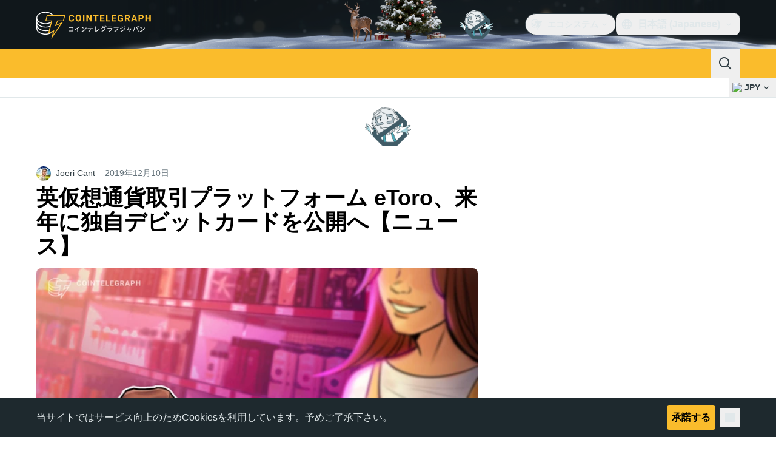

--- FILE ---
content_type: text/javascript; charset=utf-8
request_url: https://jp.cointelegraph.com/_duck/ducklings/DuZlAvqB.js
body_size: -511
content:
import{u as o,t as a,p as u,a as i}from"./DztzA5Bi.js";try{let e=typeof window<"u"?window:typeof global<"u"?global:typeof globalThis<"u"?globalThis:typeof self<"u"?self:{},t=new e.Error().stack;t&&(e._sentryDebugIds=e._sentryDebugIds||{},e._sentryDebugIds[t]="7df36301-060a-4acf-a1ca-9c6b5e58c5bf",e._sentryDebugIdIdentifier="sentry-dbid-7df36301-060a-4acf-a1ca-9c6b5e58c5bf")}catch{}const r="#",l=e=>e===r,c=e=>{if(!e)return null;if(typeof e=="object")return e;try{return u(String(e))}catch(t){return i(t),null}},f=e=>{if(!e)return r;if(typeof e=="object"){if(e.href)return e.href;const t=e;return`${t.protocol}//${t.host}${t.pathname}${t.search}${t.hash}`}return String(e)},y=(e,t)=>{const n=c(e);return n?!!n.pathname:!1},d=(e,t)=>{e=f(e),!l(e)&&setTimeout(()=>{t?window.open(e,"_blank"):window.location.href=e})},w=(e,t)=>{d(e,t)},p=(e,t)=>{t||(t="slug");const n=e.params[t],s=/[a-z0-9]+(?:-[a-z0-9]+)*/i;return n&&typeof n=="string"&&n.length>0&&s.test(n)?n:null},H=e=>{const t=o();return a(()=>p(t,e))};export{f as a,y as i,w as n,H as u};


--- FILE ---
content_type: text/javascript; charset=utf-8
request_url: https://jp.cointelegraph.com/_duck/ducklings/CqiFets-.js
body_size: -522
content:
import{A as s}from"./BqMHwaCN.js";import{d as a}from"./DztzA5Bi.js";try{let e=typeof window<"u"?window:typeof global<"u"?global:typeof globalThis<"u"?globalThis:typeof self<"u"?self:{},d=new e.Error().stack;d&&(e._sentryDebugIds=e._sentryDebugIds||{},e._sentryDebugIds[d]="7913f957-696b-45c8-8799-64ce35d3920a",e._sentryDebugIdIdentifier="sentry-dbid-7913f957-696b-45c8-8799-64ce35d3920a")}catch{}var l=(e=>(e[e.None=1]="None",e[e.Focusable=2]="Focusable",e[e.Hidden=4]="Hidden",e))(l||{});let p=a({name:"Hidden",props:{as:{type:[Object,String],default:"div"},features:{type:Number,default:1}},setup(e,{slots:d,attrs:i}){return()=>{var n;let{features:t,...r}=e,o={"aria-hidden":(t&2)===2?!0:(n=r["aria-hidden"])!=null?n:void 0,hidden:(t&4)===4?!0:void 0,style:{position:"fixed",top:1,left:1,width:1,height:0,padding:0,margin:-1,overflow:"hidden",clip:"rect(0, 0, 0, 0)",whiteSpace:"nowrap",borderWidth:"0",...(t&4)===4&&(t&2)!==2&&{display:"none"}}};return s({ourProps:o,theirProps:r,slot:{},attrs:i,slots:d,name:"Hidden"})}}});export{p as f,l as u};


--- FILE ---
content_type: text/javascript; charset=utf-8
request_url: https://jp.cointelegraph.com/_duck/ducklings/DEzgEjC4.js
body_size: -856
content:
import{_ as f}from"./DhC37wFf.js";import"./DztzA5Bi.js";try{let e=typeof window<"u"?window:typeof global<"u"?global:typeof globalThis<"u"?globalThis:typeof self<"u"?self:{},d=new e.Error().stack;d&&(e._sentryDebugIds=e._sentryDebugIds||{},e._sentryDebugIds[d]="c2d3ce99-286f-4b2a-ab80-e401df9117a6",e._sentryDebugIdIdentifier="sentry-dbid-c2d3ce99-286f-4b2a-ab80-e401df9117a6")}catch{}export{f as default};


--- FILE ---
content_type: text/javascript; charset=utf-8
request_url: https://jp.cointelegraph.com/_duck/ducklings/BriHzKSU.js
body_size: -588
content:
import{d as o,b as c,aB as d,c as r,o as i,a2 as f,an as _,D as l,ay as p,S as a,F as u,aA as y}from"./DztzA5Bi.js";try{let e=typeof window<"u"?window:typeof global<"u"?global:typeof globalThis<"u"?globalThis:typeof self<"u"?self:{},t=new e.Error().stack;t&&(e._sentryDebugIds=e._sentryDebugIds||{},e._sentryDebugIds[t]="319caa81-f5ac-49f7-afa0-d29d9a2982ca",e._sentryDebugIdIdentifier="sentry-dbid-319caa81-f5ac-49f7-afa0-d29d9a2982ca")}catch{}const g={class:"max-desktop:text-center"},h=o({__name:"FooterCopyright",setup(e){const t=c(),s=`© Cointelegraph 2013 -  ${d(new Date)}`;return(m,x)=>{const n=y;return i(),r("div",g,[f(n,{href:"/terms-and-privacy",class:"ct-link text-sm","data-testid":"terms-of-service-text"},{default:l(()=>[p(a(u(t).t("tos")),1)]),_:1}),_("p",{class:"text-sm text-ct-ds-fg-subtle","data-testid":"copyright-text"},a(s))])}}});export{h as _};


--- FILE ---
content_type: text/javascript; charset=utf-8
request_url: https://jp.cointelegraph.com/_duck/ducklings/BPrRXymQ.js
body_size: -517
content:
import"./DztzA5Bi.js";try{let d=typeof window<"u"?window:typeof global<"u"?global:typeof globalThis<"u"?globalThis:typeof self<"u"?self:{},t=new d.Error().stack;t&&(d._sentryDebugIds=d._sentryDebugIds||{},d._sentryDebugIds[t]="8dfab924-86c6-4286-9e08-dfd86cb3c930",d._sentryDebugIdIdentifier="sentry-dbid-8dfab924-86c6-4286-9e08-dfd86cb3c930")}catch{}const g=({size:d,color:t,weak:e,passive:n,rounded:r})=>({"inline-flex gap-1 items-center border border-ct-ds-border-clear font-semibold rounded transition":!0,"p-1 text-xs":d==="xs","p-1.5 text-xs":d==="sm","px-2 py-1 text-xs":d==="md","px-2.5 py-1.5 text-sm":d==="lg","disabled:bg-ct-ds-bg-2 disabled:ct-ds-fg-subtle":!n,"text-ct-ds-fg-default bg-ct-ds-bg-3":t==="default"&&!e,"hover:bg-ct-ds-bg-4":t==="default"&&!e&&!n,"text-ct-ds-fg-default bg-ct-ds-accent-primary-default ":t==="primary"&&!e,"hover:bg-ct-ds-accent-primary-strong":t==="primary"&&!e&&!n,"text-white bg-ct-ds-accent-green-default ":t==="green"&&!e,"hover:bg-ct-ds-accent-green-strong":t==="green"&&!e&&!n,"text-white bg-ct-ds-accent-red-default ":t==="red"&&!e,"hover:bg-ct-ds-accent-red-strong":t==="red"&&!e&&!n,"text-ct-ds-fg-default bg-ct-ds-bg-1 ":t==="default"&&e,"hover:bg-ct-ds-bg-2":t==="default"&&e&&!n,"text-ct-ds-accent-secondary-strong bg-ct-ds-accent-primary-trace ":t==="primary"&&e,"hover:bg-ct-ds-accent-primary-weak":t==="primary"&&e&&!n,"text-ct-ds-accent-green-strong bg-ct-ds-accent-green-trace ":t==="green"&&e,"hover:bg-ct-ds-accent-green-weak":t==="green"&&e&&!n,"text-ct-ds-accent-red-strong bg-ct-ds-accent-red-trace":t==="red"&&e,"hover:bg-ct-ds-accent-red-weak":t==="red"&&e&&!n,"rounded-none":r==="none","rounded-sm":r==="sm","rounded-md":r==="md","rounded-lg":r==="lg","rounded-full":r==="full"});export{g};


--- FILE ---
content_type: text/javascript; charset=utf-8
request_url: https://jp.cointelegraph.com/_duck/ducklings/Cd6ElY_U.js
body_size: -116
content:
import{d as m,b as x,au as h,t as w,e as T,c as n,o as s,at as g,aw as f,an as k,S as i,a2 as N,ar as v,D as B,ay as C,F as u,az as D,aA as E}from"./DztzA5Bi.js";import{u as O,M as R,B as l}from"./BjRZRyQG.js";try{let e=typeof window<"u"?window:typeof global<"u"?global:typeof globalThis<"u"?globalThis:typeof self<"u"?self:{},t=new e.Error().stack;t&&(e._sentryDebugIds=e._sentryDebugIds||{},e._sentryDebugIds[t]="c7b8f070-2e75-453d-93d9-e4614342dcb2",e._sentryDebugIdIdentifier="sentry-dbid-c7b8f070-2e75-453d-93d9-e4614342dcb2")}catch{}const V={class:"flex justify-between gap-8 text-left","data-testid":"footer-navigation"},F={class:"mb-4 text-sm font-semibold uppercase text-ct-ds-fg-subtle","data-testid":"footer-navigation-item-title"},I={key:0,class:"ms-3 inline-block rounded bg-ct-ds-accent-primary-default px-2 py-0.5 text-center text-xs font-semibold uppercase text-ct-ds-fg-inverted transition ltr:group-hover:-translate-x-1 rtl:group-hover:translate-x-1","data-testid":"ct-footer-badge"},S=m({__name:"FooterNavigation",async setup(e){let t,c;const r=x(),p=([t,c]=h(()=>O({type:R.FOOTER})),t=await t,c(),t),_=w(()=>T(p).getItems().filter(o=>o.getChildren().length>0).slice(0,6)),y=o=>{switch(o){case l.NEW:return r.t("footer.new");case l.SOON:return r.t("footer.soon");case l.PARTNER:return r.t("footer.partner")}};return(o,A)=>{const b=E;return s(),n("nav",V,[(s(!0),n(g,null,f(u(_),d=>(s(),n("ul",{key:d.getId(),"data-testid":"footer-navigation-item"},[k("li",F,i(d.getTitle()),1),(s(!0),n(g,null,f(d.getChildren(),a=>(s(),n("li",{key:a.getId(),class:"group mb-2 last:mb-0","data-testid":"footer-navigation-subitem"},[N(b,{href:a.getUrl(),rel:u(D)(a.getUrl()),target:a.shouldOpenInNewTab()?"_blank":"_self",class:"ct-link text-sm","data-testid":"footer-link"},{default:B(()=>[C(i(a.getTitle()),1)]),_:2},1032,["href","rel","target"]),a.getBadgeType()?(s(),n("span",I,i(y(a.getBadgeType())),1)):v("",!0)]))),128))]))),128))])}}});export{S as _};


--- FILE ---
content_type: text/javascript; charset=utf-8
request_url: https://jp.cointelegraph.com/_duck/ducklings/B7-nx3DY.js
body_size: -677
content:
import{l as r,n as o}from"./DztzA5Bi.js";try{let e=typeof window<"u"?window:typeof global<"u"?global:typeof globalThis<"u"?globalThis:typeof self<"u"?self:{},t=new e.Error().stack;t&&(e._sentryDebugIds=e._sentryDebugIds||{},e._sentryDebugIds[t]="1ce39884-3306-41e9-aa2b-cc4bf358e68a",e._sentryDebugIdIdentifier="sentry-dbid-1ce39884-3306-41e9-aa2b-cc4bf358e68a")}catch{}const n=Symbol("HTML_RENDERER_EMBED_CONTEXT_INJECTION_KEY"),s=e=>{r(n,e)},l=e=>{const t=o(n);if(!t)throw new Error("useHtmlRendererItem() must be called in context of <HtmlRenderer>");if(e&&t.item.view!==e)throw new Error(`useHtmlRendererItem() expected view ${e} but got ${t.item.view}`);return t};export{s as p,l as u};


--- FILE ---
content_type: image/svg+xml
request_url: https://jp.cointelegraph.com/_duck/img/mobile-stores/play-store-badge-jp.svg
body_size: 3547
content:
<svg width="140" height="48" viewBox="0 0 140 48" fill="none" xmlns="http://www.w3.org/2000/svg">
<g clip-path="url(#clip0_2032_33485)">
<path d="M0.5 8C0.5 3.85787 3.85786 0.5 8 0.5H132C136.142 0.5 139.5 3.85786 139.5 8V40C139.5 44.1421 136.142 47.5 132 47.5H8C3.85786 47.5 0.5 44.1421 0.5 40V8Z" fill="black"/>
<path d="M0.5 8C0.5 3.85787 3.85786 0.5 8 0.5H132C136.142 0.5 139.5 3.85786 139.5 8V40C139.5 44.1421 136.142 47.5 132 47.5H8C3.85786 47.5 0.5 44.1421 0.5 40V8Z" stroke="#303D43"/>
<g clip-path="url(#clip1_2032_33485)">
<path d="M21.8643 23.5088L12.9565 33.1722C12.9565 33.1756 12.9565 33.1789 12.9598 33.1789C13.231 34.2281 14.1689 35 15.2799 35C15.7276 35 16.1425 34.8797 16.502 34.6625L16.5314 34.6458L26.5567 28.7314L21.8643 23.5088Z" fill="#EA4335"/>
<path d="M30.8733 21.8615L30.8635 21.8548L26.537 19.2886L21.6616 23.726L26.5534 28.7281L30.8602 26.1886C31.615 25.771 32.1248 24.959 32.1248 24.02C32.1248 23.0878 31.6216 22.2792 30.8733 21.8615Z" fill="#FBBC04"/>
<path d="M12.9567 14.8279C12.9044 15.0284 12.875 15.2422 12.875 15.4594V32.5408C12.875 32.7613 12.9044 32.9719 12.9567 33.1723L22.1683 23.7562L12.9567 14.8279Z" fill="#4285F4"/>
<path d="M21.9296 24L26.5371 19.2886L16.5249 13.3509C16.1622 13.127 15.7374 13 15.2831 13C14.1689 13 13.231 13.7752 12.9565 14.8244V14.8278L21.9296 24Z" fill="#34A853"/>
<path d="M110.758 24.2415H108.895V11.7415H110.758V24.2415Z" fill="white"/>
<path d="M123.562 21.6633L125.699 16.2454H127.773L122.645 28.0344H120.699L122.598 23.8196L119.266 16.2454H121.277L123.496 21.6633H123.562Z" fill="white"/>
<path fill-rule="evenodd" clip-rule="evenodd" d="M112.012 17.8821C112.594 16.5657 113.992 15.9719 115.344 15.9719C117.48 15.9719 119.137 17.2102 119.137 19.429V24.2219H117.336V23.2571H117.273C116.84 23.9172 116.148 24.4758 114.891 24.4758C113.254 24.4758 111.789 23.4016 111.789 21.7258C111.789 19.8938 113.605 18.9133 115.391 18.9133C116.273 18.9133 117 19.2024 117.336 19.3938V19.2649C117.32 18.2375 116.34 17.6594 115.375 17.6594C114.684 17.6594 114.023 17.8821 113.672 18.5774L112.012 17.8821ZM113.652 21.761C113.652 22.5149 114.508 22.8235 115.117 22.8235C116.195 22.8235 117.191 22.0032 117.336 20.843C116.84 20.6008 116.453 20.425 115.633 20.425C114.715 20.425 113.652 20.7961 113.652 21.761Z" fill="white"/>
<path fill-rule="evenodd" clip-rule="evenodd" d="M99.293 11.7415H103.762C105.832 11.7415 107.863 13.2375 107.863 15.6243C107.863 18.0071 105.832 19.5071 103.762 19.5071H101.156V24.2415H99.293V11.7415ZM101.156 17.7649H103.812C105.207 17.7649 105.996 16.593 105.996 15.6243C105.996 14.636 105.207 13.4797 103.812 13.4797H101.156V17.7649Z" fill="white"/>
<path fill-rule="evenodd" clip-rule="evenodd" d="M81.4609 16.9446H81.5234V16.2493H83.2969V23.886C83.2969 27.0305 81.4453 28.3196 79.2539 28.3196C77.1914 28.3196 75.9492 26.9329 75.4844 25.804L77.1094 25.1282C77.3984 25.8196 78.1094 26.6399 79.2539 26.6399C80.6562 26.6399 81.5234 25.7727 81.5234 24.1438V23.5344H81.4609C81.043 24.05 80.2344 24.4993 79.2227 24.4993C77.0938 24.4993 75.1445 22.6477 75.1445 20.261C75.1445 17.8625 77.0938 15.9915 79.2227 15.9915C80.2344 15.9915 81.043 16.4446 81.4609 16.9446ZM77.0156 20.261C77.0156 21.7454 78.0938 22.8235 79.3828 22.8235C80.6562 22.8235 81.6523 21.7454 81.6523 20.261C81.6523 18.7649 80.6562 17.6672 79.3828 17.6672C78.0938 17.6672 77.0156 18.7649 77.0156 20.261Z" fill="white"/>
<path d="M86.4531 24.2415H84.5859V11.7415H86.4531V24.2415Z" fill="white"/>
<path fill-rule="evenodd" clip-rule="evenodd" d="M91.3672 15.9915C93.5742 15.9915 94.6523 17.7493 95.0078 18.6985L95.2031 19.1829L89.5156 21.5344C89.9492 22.3899 90.6289 22.8235 91.5781 22.8235C92.5273 22.8235 93.1875 22.3547 93.6719 21.6477L95.1211 22.6165C94.6523 23.3079 93.5273 24.4993 91.5781 24.4993C89.1602 24.4993 87.3555 22.6321 87.3555 20.2454C87.3555 17.718 89.1758 15.9915 91.3672 15.9915ZM91.4336 17.636C90.4805 17.636 89.1602 18.4719 89.2109 20.1165L93.0117 18.5383C92.8008 18.0071 92.1758 17.636 91.4336 17.636Z" fill="white"/>
<path d="M49.6992 19.1008V17.3H55.7734C55.8398 17.6204 55.8711 18.0071 55.8711 18.425C55.8711 19.7805 55.5 21.4563 54.3086 22.6477C53.1484 23.8547 51.668 24.4993 49.6992 24.4993C46.0586 24.4993 43 21.5344 43 17.8938C43 14.2532 46.0586 11.2883 49.6992 11.2883C51.7148 11.2883 53.1484 12.0774 54.2266 13.1086L52.9531 14.3821C52.1836 13.6555 51.1367 13.093 49.6992 13.093C47.043 13.093 44.9648 15.2375 44.9648 17.8938C44.9648 20.554 47.043 22.6946 49.6992 22.6946C51.4258 22.6946 52.4062 22.0032 53.0352 21.3743C53.5508 20.8586 53.8906 20.1165 54.0195 19.1008H49.6992Z" fill="white"/>
<path fill-rule="evenodd" clip-rule="evenodd" d="M56.5117 20.2454C56.5117 17.7805 58.4258 15.9915 60.7773 15.9915C63.1328 15.9915 65.0508 17.7805 65.0508 20.2454C65.0508 22.6946 63.1328 24.4993 60.7773 24.4993C58.4258 24.4993 56.5117 22.6946 56.5117 20.2454ZM58.3789 20.2454C58.3789 21.761 59.4922 22.8235 60.7773 22.8235C62.0664 22.8235 63.1797 21.761 63.1797 20.2454C63.1797 18.7141 62.0664 17.6672 60.7773 17.6672C59.4922 17.6672 58.3789 18.7141 58.3789 20.2454Z" fill="white"/>
<path fill-rule="evenodd" clip-rule="evenodd" d="M65.8242 20.2454C65.8242 17.7805 67.7422 15.9915 70.0938 15.9915C72.4453 15.9915 74.3633 17.7805 74.3633 20.2454C74.3633 22.6946 72.4453 24.4993 70.0938 24.4993C67.7422 24.4993 65.8242 22.6946 65.8242 20.2454ZM67.6914 20.2454C67.6914 21.761 68.8047 22.8235 70.0938 22.8235C71.3828 22.8235 72.4922 21.761 72.4922 20.2454C72.4922 18.7141 71.3828 17.6672 70.0938 17.6672C68.8047 17.6672 67.6914 18.7141 67.6914 20.2454Z" fill="white"/>
<path d="M48.9116 33.0781L49.4272 32.8437C49.646 33.1562 49.9585 33.6875 50.146 34.0468L49.6147 34.2968C49.396 33.8437 49.1772 33.4531 48.9116 33.0781Z" fill="white"/>
<path d="M49.8804 32.7031L50.396 32.4687C50.6147 32.7656 50.9429 33.2968 51.146 33.6562L50.6147 33.9062C50.3804 33.4687 50.1616 33.0781 49.8804 32.7031Z" fill="white"/>
<path d="M43.8179 32.5L43.7241 31.5468C44.0522 31.5468 44.3491 31.5312 44.521 31.5156L44.6027 31.5074C45.2732 31.4403 46.7577 31.2917 48.271 31.1718C49.1929 31.0937 50.0679 31.0312 50.646 31.0156V31.9062C50.1772 31.9062 49.4272 31.9062 48.9741 32.0156C47.8335 32.375 47.0679 33.5937 47.0679 34.6093C47.0679 36.1875 48.5366 36.7031 49.9585 36.7656L49.646 37.6875C47.9585 37.5937 46.1929 36.7031 46.1929 34.7968C46.1929 33.5 46.9429 32.4531 47.646 32L47.5922 32.0056C46.799 32.0881 44.7491 32.3015 43.8179 32.5Z" fill="white"/>
<path d="M59.83 34.5156H56.33V33.2812H59.33V32.5156H56.33V31.2343C57.33 31.1093 58.2518 30.9531 59.0018 30.75L58.4081 30.0781C57.0487 30.4687 54.5956 30.7031 52.5331 30.7968C52.6268 30.9687 52.7206 31.2968 52.7362 31.5C53.6112 31.4687 54.5643 31.4062 55.4862 31.3281V32.5156H52.58V33.2812H55.4862V34.5156H51.9862V35.3125H55.4862V37.0156C55.4862 37.1875 55.4237 37.25 55.2362 37.25C55.0331 37.2656 54.33 37.2656 53.6425 37.2343C53.7675 37.4531 53.9237 37.8125 53.9706 38.0312C54.8768 38.0468 55.4706 38.0312 55.8143 37.8906C56.1893 37.7812 56.33 37.5468 56.33 37.0156V35.3125H59.83V34.5156Z" fill="white"/>
<path d="M64.1079 32.2968V31.4218C65.0923 31.5625 66.8267 31.5312 67.7173 31.4062V32.2968C66.7485 32.3906 65.1079 32.4062 64.1079 32.2968Z" fill="white"/>
<path d="M63.6704 36C63.6704 35.6562 63.7329 35.3125 63.811 34.9375L64.6079 35C64.5298 35.2968 64.4985 35.5312 64.4985 35.7812C64.4985 36.1718 64.7798 36.4687 65.8267 36.4687C66.6079 36.4687 67.2485 36.4062 67.9829 36.25L67.9985 37.1718C67.4517 37.2656 66.7485 37.3437 65.811 37.3437C64.3423 37.3437 63.6704 36.8281 63.6704 36Z" fill="white"/>
<path d="M61.5767 31.4375C61.6079 31.2187 61.6392 30.9375 61.6548 30.7187L62.6235 30.7968C62.561 30.9531 62.4673 31.2968 62.436 31.4531C62.2798 32.1562 62.0142 33.7812 62.0142 34.7031C62.0142 35 62.0298 35.2968 62.061 35.6093C62.2017 35.2656 62.3735 34.8437 62.4985 34.5312L62.9517 34.875C62.7173 35.5312 62.4204 36.4531 62.3423 36.8906C62.311 37 62.2798 37.1875 62.2954 37.2812C62.2954 37.3593 62.2954 37.5 62.311 37.5937L61.5298 37.6562C61.3579 37.0468 61.2017 36.0312 61.2017 34.875C61.2017 33.8479 61.378 32.7229 61.498 31.9578C61.5295 31.7567 61.5572 31.5805 61.5767 31.4375Z" fill="white"/>
<path d="M70.8782 30.5781V31.3906H72.9407C72.9552 31.6806 72.9966 32.0109 73.0399 32.3567L73.0501 32.4375L72.6126 32.3593C72.1126 34.7187 71.0501 36.4218 69.1907 37.3906C69.4095 37.5468 69.7688 37.875 69.9407 38.0468C71.5501 37.0781 72.6282 35.5625 73.2688 33.4531C73.7063 35.0625 74.6282 36.8281 76.6126 38.0312C76.7532 37.8281 77.0813 37.4843 77.2688 37.3437C73.9407 35.375 73.7376 32.1562 73.7376 30.5781H70.8782Z" fill="white"/>
<path d="M84.4406 36.4843C84.8156 36.4843 85.2687 36.2343 85.6593 35.8125L85.7843 36.7656C85.3468 37.1875 84.8156 37.4531 84.1906 37.4531C83.5812 37.4531 83.175 37.0312 83.175 36.2656C83.175 35.7801 83.2588 35.1814 83.3396 34.6042C83.4148 34.0668 83.4875 33.5479 83.4875 33.1562C83.4875 32.6875 83.2531 32.4843 82.8468 32.4843C82.175 32.4843 81.1906 33.2968 80.4406 34.1093C80.425 34.4062 80.4093 34.7031 80.4093 34.9687C80.4093 35.7187 80.4093 36.3437 80.4406 37.125C80.4449 37.1679 80.4503 37.2179 80.4564 37.2714L80.4665 37.3614C80.4799 37.4793 80.4941 37.6042 80.5031 37.7031H79.55C79.5656 37.5625 79.5812 37.2812 79.5812 37.1406C79.5896 36.7128 79.5935 36.3706 79.5977 35.9979L79.5977 35.9937C79.6014 35.6733 79.6053 35.3301 79.6125 34.8906C79.2218 35.4843 78.7062 36.2187 78.3468 36.7187L77.8156 35.9687C78.2843 35.3593 79.2218 34.125 79.6906 33.4218C79.7062 33.1875 79.7218 32.9218 79.7375 32.6875C79.3468 32.7343 78.6281 32.8281 78.0968 32.9062L78.0187 32.0156C78.2375 32.0156 78.425 32.0156 78.6593 32C78.925 31.9843 79.3781 31.9375 79.8 31.875C79.8053 31.7483 79.8106 31.6324 79.8152 31.5308L79.8167 31.4989L79.817 31.4915C79.8253 31.3125 79.8312 31.1829 79.8312 31.125C79.8312 30.9062 79.8312 30.6718 79.8 30.4375L80.8156 30.4687C80.7687 30.6875 80.6906 31.1406 80.6437 31.7031L80.9406 32.0625C80.8586 32.1796 80.7502 32.3496 80.6418 32.5195L80.5993 32.586L80.5343 32.6875C80.5309 32.715 80.5282 32.7418 80.5259 32.7681C80.5231 32.8016 80.5209 32.8344 80.5187 32.8671C80.5166 32.8986 80.5145 32.9301 80.5118 32.9623C80.5095 32.9899 80.5067 33.0179 80.5031 33.0468C81.175 32.4375 82.2218 31.6718 83.0812 31.6718C83.9406 31.6718 84.3468 32.1718 84.3468 32.8906C84.3468 33.3163 84.274 33.8723 84.2005 34.4333C84.1256 35.0047 84.05 35.5819 84.05 36.0312C84.05 36.2968 84.175 36.4843 84.4406 36.4843Z" fill="white"/>
<path fill-rule="evenodd" clip-rule="evenodd" d="M93.5259 36.5156C92.9166 35.9531 91.9634 35.3593 90.8541 35.0468C90.8465 34.8768 90.838 34.7013 90.8295 34.5252C90.8029 33.9733 90.7759 33.4144 90.7759 33C91.4634 32.9843 92.5416 32.9375 93.2916 32.8593L93.2603 32.0468C92.5103 32.1406 91.4634 32.1718 90.7759 32.1875C90.7759 32.0908 90.7741 31.9959 90.7723 31.9049L90.7722 31.9025C90.7689 31.7295 90.7657 31.5702 90.7759 31.4375L90.782 31.3172C90.7961 31.0355 90.8132 30.6925 90.8541 30.5156H89.8072C89.8541 30.6875 89.8853 31.0625 89.8853 31.4375C89.8853 31.6023 89.8886 31.8231 89.8922 32.0621C89.8964 32.344 89.9009 32.6512 89.9009 32.9218C89.9009 33.4218 89.9322 34.1875 89.9634 34.8593L89.9224 34.8564C89.7193 34.8418 89.5277 34.8281 89.3228 34.8281C87.8072 34.8281 87.0728 35.5 87.0728 36.3281C87.0728 37.3906 88.0259 37.7812 89.2134 37.7812C90.4947 37.7812 90.9166 37.125 90.9166 36.3906C90.9166 36.2656 90.9166 36.1093 90.9009 35.9375C91.7447 36.2656 92.4634 36.7968 92.9947 37.3281L93.5259 36.5156ZM90.0103 36.1093C90.0103 36.6875 89.7447 36.9531 89.1353 36.9531C88.4166 36.9531 87.9634 36.7343 87.9634 36.2812C87.9634 35.8593 88.4166 35.5937 89.2134 35.5937C89.4791 35.5937 89.7447 35.6093 89.9947 35.6718C90.0103 35.8437 90.0103 35.9843 90.0103 36.1093Z" fill="white"/>
<path d="M96.5142 36.9687C98.6392 36.7031 100.061 35.9375 100.061 34.4843C100.061 33.8281 99.5454 33.3437 98.686 33.3437C97.8105 33.3437 97.037 33.5735 96.5386 33.7215C96.4856 33.7372 96.4357 33.7521 96.3892 33.7656C96.1235 33.8437 95.8423 33.9531 95.6079 34.0468L95.3423 33.0468C95.5783 33.0329 95.8637 32.982 96.1107 32.938C96.1417 32.9325 96.1721 32.927 96.2017 32.9218C96.2888 32.9022 96.3828 32.8801 96.4825 32.8567C97.0976 32.7122 97.9349 32.5156 98.7954 32.5156C100.077 32.5156 101.014 33.2343 101.014 34.5156C101.014 36.375 99.3267 37.4687 97.0298 37.8125L96.5142 36.9687Z" fill="white"/>
<path d="M96.4204 31.3125L96.5454 30.4843C97.5142 30.7031 99.436 30.875 100.311 30.875L100.17 31.7343C99.186 31.6562 97.4048 31.4843 96.4204 31.3125Z" fill="white"/>
</g>
</g>
<defs>
<clipPath id="clip0_2032_33485">
<rect width="140" height="48" fill="white"/>
</clipPath>
<clipPath id="clip1_2032_33485">
<rect width="120" height="32" fill="white" transform="translate(10 8)"/>
</clipPath>
</defs>
</svg>


--- FILE ---
content_type: text/javascript; charset=utf-8
request_url: https://jp.cointelegraph.com/_duck/ducklings/yElvgIYy.js
body_size: -524
content:
import{b as d,V as i,k as u,e as a,W as f,al as g}from"./DztzA5Bi.js";try{let e=typeof window<"u"?window:typeof global<"u"?global:typeof globalThis<"u"?globalThis:typeof self<"u"?self:{},n=new e.Error().stack;n&&(e._sentryDebugIds=e._sentryDebugIds||{},e._sentryDebugIds[n]="dfca6800-91ae-4ba0-b743-038d74b25d0e",e._sentryDebugIdIdentifier="sentry-dbid-dfca6800-91ae-4ba0-b743-038d74b25d0e")}catch{}const m=()=>{const e=d(),n=i(),r=g(),c=()=>a(e.locales).filter(t=>!t.hidden),s=t=>t.name||"",l=t=>{const o=f(t,r);return o?`${n.protocol}//${o}`:""};return{selectedLocaleRef:u({get(){return a(e.locale)},set(t){for(const o of a(e.locales))if(o.language===t){window.location.href=l(o);return}}}),getLocaleDisplayName:s,getLocaleUrl:l,getSupportedLocales:c,getSelectedLocaleDisplayName(){return s(a(e.localeProperties))}}};export{m as useLocaleSelection};


--- FILE ---
content_type: text/javascript; charset=utf-8
request_url: https://jp.cointelegraph.com/_duck/ducklings/B1Tzb2qH.js
body_size: 4593
content:
try{let t=typeof window<"u"?window:typeof global<"u"?global:typeof globalThis<"u"?globalThis:typeof self<"u"?self:{},i=new t.Error().stack;i&&(t._sentryDebugIds=t._sentryDebugIds||{},t._sentryDebugIds[i]="211a9332-06e0-4c76-a5f7-273127234456",t._sentryDebugIdIdentifier="sentry-dbid-211a9332-06e0-4c76-a5f7-273127234456")}catch{}const e={"about.brand-resources.title":{t:0,b:{t:2,i:[{t:3}],s:"ブランドリソース"}},"about.get-in-touch.title":{t:0,b:{t:2,i:[{t:3}],s:"連絡する"}},"about.team.options.authors":{t:0,b:{t:2,i:[{t:3}],s:"著者"}},"about.team.options.local-team":{t:0,b:{t:2,i:[{t:3}],s:"地元のチーム"}},"about.team.options.management-team":{t:0,b:{t:2,i:[{t:3}],s:"経営陣"}},"about.us":{t:0,b:{t:2,i:[{t:3}],s:"私たちについて"}},"about.us.text":{t:0,b:{t:2,i:[{t:3}],s:"コインテレグラフは仮想通貨 暗号資産 Web3.0 ブロックチェーン ビットコイン 等に特化した世界最大級のグローバルメディアです。仮想通貨取引所や投資の最新情報を年中無休で配信しています。"}},advertise:{t:0,b:{t:2,i:[{t:3}],s:"広告掲載について"}},"affiliate.ad":{t:0,b:{static:"",t:2,i:[]}},"affiliate.disclaimer":{t:0,b:{static:"",t:2,i:[]}},"affiliate.title":{t:0,b:{static:"",t:2,i:[]}},"article.actions.listen_to":{t:0,b:{static:"",t:2,i:[]}},"article.header.listen":{t:0,b:{t:2,i:[{t:3}],s:"聞く"}},"back.to.top":{t:0,b:{t:2,i:[{t:3}],s:"トップに戻る"}},"breadcrumbs.items.buy-crypto":{t:0,b:{static:"",t:2,i:[]}},"breadcrumbs.items.home":{t:0,b:{t:2,i:[{t:3}],s:"ホーム"}},"breadcrumbs.items.learn":{t:0,b:{t:2,i:[{t:3}],s:"学ぶ"}},"breadcrumbs.items.learn-reviews":{t:0,b:{t:2,i:[{t:3}],s:"レビュー"}},"breadcrumbs.items.price-index-slug":{t:0,b:{t:2,i:[{t:4,k:"priceIndexProjectName"},{t:3,v:" 価格"}]}},"breadcrumbs.items.price-indexes":{t:0,b:{t:2,i:[{t:3}],s:"価格指数"}},"breadcrumbs.items.price-indexes-memecoins":{t:0,b:{static:"",t:2,i:[]}},"breadcrumbs.items.price-slug":{t:0,b:{t:2,i:[{t:4,k:"priceIndexProjectName"},{t:3,v:" 価格"}]}},"breadcrumbs.items.rss-feeds":{t:0,b:{t:2,i:[{t:3}],s:"RSSフィード"}},"buy-crypto.address":{t:0,b:{static:"",t:2,i:[]}},"buy-crypto.all-fees-incl":{t:0,b:{static:"",t:2,i:[]}},"buy-crypto.amount":{t:0,b:{static:"",t:2,i:[]}},"buy-crypto.base-rate":{t:0,b:{static:"",t:2,i:[]}},"buy-crypto.best-offer":{t:0,b:{static:"",t:2,i:[]}},"buy-crypto.bottom-text":{t:0,b:{static:"",t:2,i:[]}},"buy-crypto.buy":{t:0,b:{static:"",t:2,i:[]}},"buy-crypto.buy-on":{t:0,b:{static:"",t:2,i:[]}},"buy-crypto.changelly.1":{t:0,b:{static:"",t:2,i:[]}},"buy-crypto.changelly.2":{t:0,b:{static:"",t:2,i:[]}},"buy-crypto.changelly.3":{t:0,b:{static:"",t:2,i:[]}},"buy-crypto.changelly.title":{t:0,b:{static:"",t:2,i:[]}},"buy-crypto.cointelegraph.1":{t:0,b:{static:"",t:2,i:[]}},"buy-crypto.cointelegraph.2":{t:0,b:{static:"",t:2,i:[]}},"buy-crypto.cointelegraph.3":{t:0,b:{static:"",t:2,i:[]}},"buy-crypto.cointelegraph.title":{t:0,b:{static:"",t:2,i:[]}},"buy-crypto.country":{t:0,b:{static:"",t:2,i:[]}},"buy-crypto.country-crypto-breadcrumb":{t:0,b:{static:"",t:2,i:[]}},"buy-crypto.effective-rate":{t:0,b:{static:"",t:2,i:[]}},"buy-crypto.explanation":{t:0,b:{static:"",t:2,i:[]}},"buy-crypto.fee-amount":{t:0,b:{static:"",t:2,i:[]}},"buy-crypto.fee-percentage":{t:0,b:{static:"",t:2,i:[]}},"buy-crypto.fees":{t:0,b:{static:"",t:2,i:[]}},"buy-crypto.has-articles":{t:0,b:{static:"",t:2,i:[]}},"buy-crypto.how-it-works":{t:0,b:{static:"",t:2,i:[]}},"buy-crypto.invalid-address":{t:0,b:{static:"",t:2,i:[]}},"buy-crypto.more":{t:0,b:{static:"",t:2,i:[]}},"buy-crypto.need-wallet":{t:0,b:{static:"",t:2,i:[]}},"buy-crypto.no-articles":{t:0,b:{static:"",t:2,i:[]}},"buy-crypto.no-articles-providers":{t:0,b:{static:"",t:2,i:[]}},"buy-crypto.no-offers":{t:0,b:{static:"",t:2,i:[]}},"buy-crypto.payment-methods":{t:0,b:{static:"",t:2,i:[]}},"buy-crypto.pci-dss":{t:0,b:{static:"",t:2,i:[]}},"buy-crypto.proceed-payment":{t:0,b:{static:"",t:2,i:[]}},"buy-crypto.required":{t:0,b:{static:"",t:2,i:[]}},"buy-crypto.scan-qr":{t:0,b:{static:"",t:2,i:[]}},"buy-crypto.select-country":{t:0,b:{static:"",t:2,i:[]}},"buy-crypto.select-currency":{t:0,b:{static:"",t:2,i:[]}},"buy-crypto.subtitle":{t:0,b:{static:"",t:2,i:[]}},"buy-crypto.this-provider":{t:0,b:{static:"",t:2,i:[]}},"buy-crypto.title":{t:0,b:{static:"",t:2,i:[]}},"buy-crypto.wallet-promo.description":{t:0,b:{static:"",t:2,i:[]}},"buy-crypto.wallet-promo.download-android":{t:0,b:{static:"",t:2,i:[]}},"buy-crypto.wallet-promo.download-ios":{t:0,b:{static:"",t:2,i:[]}},"buy-crypto.wallet-promo.get-wallet":{t:0,b:{static:"",t:2,i:[]}},"buy-crypto.wallet-promo.title":{t:0,b:{static:"",t:2,i:[]}},"buy-crypto.wallet-promo.visit-website":{t:0,b:{static:"",t:2,i:[]}},by:{t:0,b:{static:"",t:2,i:[]}},"calculator.sidebar.title":{t:0,b:{t:2,i:[{t:3}],s:"価格計算機"}},careers:{t:0,b:{t:2,i:[{t:3}],s:"採用情報"}},"error.page.404.text":{t:0,b:{t:2,i:[{t:3}],s:"<p>お探しのページが見つかりません。</p><p>URLのご確認を頂くか、ブラウザで再更新をお願いします。</p>"}},"error.page.btn.label":{t:0,b:{t:2,i:[{t:3}],s:"戻る"}},"flash-news.all-news":{t:0,b:{static:"",t:2,i:[]}},"flash-news.external-source-modal.description":{t:0,b:{static:"",t:2,i:[]}},"flash-news.external-source-modal.open-button":{t:0,b:{static:"",t:2,i:[]}},"flash-news.external-source-modal.stay-button":{t:0,b:{static:"",t:2,i:[]}},"flash-news.external-source-modal.sub-description":{t:0,b:{static:"",t:2,i:[]}},"flash-news.external-source-modal.title":{t:0,b:{static:"",t:2,i:[]}},"flash-news.is-important":{t:0,b:{static:"",t:2,i:[]}},"flash-news.load-more":{t:0,b:{static:"",t:2,i:[]}},"flash-news.main-title":{t:0,b:{static:"",t:2,i:[]}},"flash-news.sneak-peak-title":{t:0,b:{static:"",t:2,i:[]}},"footer.call_to_action_button.join.are_you_journalist":{t:0,b:{t:2,i:[{t:3}],s:"情熱ある記者やマーケター募集中! "}},"footer.call_to_action_button.join.join_us":{t:0,b:{t:2,i:[{t:3}],s:"応募先"}},"footer.disclaimer":{t:0,b:{static:"",t:2,i:[]}},"footer.followUs":{t:0,b:{t:2,i:[{t:3}],s:"フォロー"}},"footer.journalist_join_us_email":{t:0,b:{t:2,i:[{t:3},{t:9},{t:3}],s:"japan@cointelegraph.com"}},"footer.mobileApp":{t:0,b:{t:2,i:[{t:3}],s:"アプリ"}},"footer.new":{t:0,b:{t:2,i:[{t:3}],s:"新"}},"footer.newsletter":{t:0,b:{t:2,i:[{t:3}],s:"ニュースレター"}},"footer.partner":{t:0,b:{t:2,i:[{t:3}],s:" 連携企画"}},"footer.soon":{t:0,b:{t:2,i:[{t:3}],s:"まもなく"}},"header.ecosystem":{t:0,b:{t:2,i:[{t:3}],s:"エコシステム"}},"header.language-picker.placeholder":{t:0,b:{t:2,i:[{t:3}],s:"言語をフィルタリング..."}},"header.logo.title":{t:0,b:{t:2,i:[{t:3}],s:"仮想通貨・ビットコインのニュースサイト｜コインテレグラフ ジャパン"}},"in.article.subscription.form.btn.label":{t:0,b:{t:2,i:[{t:3}],s:"購読する"}},"in.article.subscription.form.complete":{t:0,b:{t:2,i:[{t:3}],s:"完了 受信トレイをチェックする"}},"in.article.subscription.form.enjoy":{t:0,b:{static:"",t:2,i:[]}},"in.article.subscription.form.error.invalidEmail":{t:0,b:{t:2,i:[{t:3}],s:"無効なメールアドレス"}},"in.article.subscription.form.error.submit":{t:0,b:{t:2,i:[{t:3}],s:"何か問題が発生しました。後でもう一度試してください。"}},"in.article.subscription.form.input.placeholder":{t:0,b:{t:2,i:[{t:3}],s:"メールアドレス"}},"in.article.subscription.form.tos":{t:0,b:{t:2,i:[{t:3}],s:' <a target="_blank" href="/terms-and-privacy">利用規約とプライバシーポリシー</a>に同意する'}},"lang.offer.description":{t:0,b:{t:2,i:[{t:3}],s:"日本語版に行く"}},"lang.offer.no":{t:0,b:{t:2,i:[{t:3}],s:"いいえ"}},"lang.offer.title":{t:0,b:{t:2,i:[{t:3}],s:"日本語版もあります"}},"lang.offer.yes":{t:0,b:{t:2,i:[{t:3}],s:"はい"}},"learn.articles.byTopicTitle":{t:0,b:{t:2,i:[{t:3}],s:"トピック別の記事"}},"learn.articles.description":{t:0,b:{t:2,i:[{t:3}],s:"ビットコイン、イーサリアム、アルトコイン、DeFi（分散型金融）からAIやGameFi、Web3といった新しいトレンドまで、次世代の金融の未来を探求するための記事をお届けします。"}},"learn.articles.linkText":{t:0,b:{t:2,i:[{t:3}],s:"すべてのガイドを読む"}},"learn.articles.title":{t:0,b:{t:2,i:[{t:3}],s:"ガイド"}},"learn.explained.description":{t:0,b:{t:2,i:[{t:3}],s:"「ビットコインとは？」「ブロックチェーンの仕組みは？」「仮想通貨のマイニング方法は？」といった疑問に答える分かりやすいガイドを「解説」セクションで提供しています。"}},"learn.explained.linkText":{t:0,b:{t:2,i:[{t:3}],s:"解説記事をすべて見る"}},"learn.explained.title":{t:0,b:{t:2,i:[{t:3}],s:"解説"}},"learn.glossary.description":{t:0,b:{t:2,i:[{t:3}],s:"Cointelegraphの用語集では、仮想通貨やブロックチェーンに関する基本的な用語をわかりやすく解説。学習に役立つ基礎知識が得られます。"}},"learn.glossary.discover":{t:0,b:{t:2,i:[{t:3}],s:"用語集でさらに多くの用語を確認する"}},"learn.glossary.title":{t:0,b:{t:2,i:[{t:3}],s:"用語集"}},"learn.head.caption":{t:0,b:{t:2,i:[{t:3}],s:"コインテレグラフLearn"}},"learn.head.subtitle":{t:0,b:{t:2,i:[{t:3}],s:"コインテレグラフでは、進化する仮想通貨と金融の世界の知識を効率的に得ることができます。初心者向けから上級者向けまで、幅広く対応しています。"}},"learn.head.title":{t:0,b:{t:2,i:[{t:3}],s:"仮想通貨と金融を理解するための架け橋"}},"learn.howto.description":{t:0,b:{t:2,i:[{t:3}],s:"コインテレグラフの「How toガイド」では、ハードウェアウォレットの使い方、セキュリティ対策、仮想通貨・ブロックチェーンとAIの関係など、実用的なアドバイスをお届けします。デジタル資産の世界を安心して探索できる知識とツールが満載です。"}},"learn.howto.linkText":{t:0,b:{t:2,i:[{t:3}],s:"How toガイドをもっと見る"}},"learn.howto.title":{t:0,b:{t:2,i:[{t:3}],s:"最新のHow toガイド"}},"learn.reviews.articles":{t:0,b:{t:2,i:[{t:3}],s:"記事一覧"}},"learn.reviews.description":{t:0,b:{t:2,i:[{t:3}],s:"暗号の世界で最高のツールやサービスの詳細なレビュー、ハウツーガイド、ランキング。取引所からウォレットまで、専門家の分析が、急速に進化する暗号の世界をナビゲートする際に、情報に基づいた意思決定を助けます。"}},"learn.reviews.linkText":{t:0,b:{t:2,i:[{t:3}],s:"レビューをもっと見る"}},"learn.reviews.loadMore":{t:0,b:{t:2,i:[{t:3}],s:"もっと読む"}},"learn.reviews.title":{t:0,b:{t:2,i:[{t:3}],s:"コインテレグラフのレビュー"}},"load.more.articles":{t:0,b:{t:2,i:[{t:3}],s:"記事を更にロードする"}},"memecoins.index.main.data-by":{t:0,b:{static:"",t:2,i:[]}},"memecoins.index.main.latest-releases":{t:0,b:{static:"",t:2,i:[]}},"memecoins.index.main.table.platform.modal-title":{t:0,b:{static:"",t:2,i:[]}},"memecoins.index.main.table.platforms.all":{t:0,b:{static:"",t:2,i:[]}},"mobile.changeCurrency":{t:0,b:{t:2,i:[{t:3}],s:"通貨を選択"}},"mobile.search.placeholder":{t:0,b:{t:2,i:[{t:3}],s:"Cointelegraph内を検索"}},"mobile.selectLanguage":{t:0,b:{t:2,i:[{t:3}],s:"言語を選択"}},"mr.sponsored.text":{t:0,b:{t:2,i:[{t:3}],s:"スポンサー提供コンテンツ"}},"post.add.reaction.button.text":{t:0,b:{t:2,i:[{t:3}],s:"感想を絵文字で表現してみよう"}},"post.change.reaction.button.text":{t:0,b:{t:2,i:[{t:3}],s:"感想を変更する"}},"post.live.data.view.more":{t:0,b:{t:2,i:[{t:3}],s:"もっと見る"}},"post.liveticker.buy-crypto-cta":{t:0,b:{static:"",t:2,i:[]}},"post.liveticker.change.24h":{t:0,b:{t:2,i:[{t:3}],s:"変化（24時間）"}},"post.liveticker.market.cup":{t:0,b:{t:2,i:[{t:3}],s:"時価総額"}},"post.liveticker.price":{t:0,b:{t:2,i:[{t:3}],s:"価格"}},"post.liveticker.vol.24h":{t:0,b:{t:2,i:[{t:3}],s:"24H出来高"}},"post.title.seo-tail":{t:0,b:{t:1,c:[{t:2,i:[{t:3},{t:9},{t:3}],s:" | Cointelegraph"},{t:2,i:[{t:3}],s:"コインテレグラフ ジャパン"}]}},"post.youtube-banner.button-label":{t:0,b:{t:2,i:[{t:3}],s:"チャンネル登録"}},"post.youtube-banner.channel-url":{t:0,b:{t:2,i:[{t:3}],s:"https://www.youtube.com/channel/UCfFJa_FmD0qrZRF6NFGAjSQ"}},"pr.sponsored.text":{t:0,b:{t:2,i:[{t:3}],s:"このコンテンツはスポンサーによって提供されています"}},"price.index.detail.about.title":{t:0,b:{t:2,i:[{t:3}],s:"概要"}},"price.index.detail.change.first.title":{t:0,b:{t:2,i:[{t:3}],s:"24時間の価格範囲"}},"price.index.detail.change.high":{t:0,b:{t:2,i:[{t:3}],s:"最高"}},"price.index.detail.change.low":{t:0,b:{t:2,i:[{t:3}],s:"最低"}},"price.index.detail.change.second.title":{t:0,b:{t:2,i:[{t:3}],s:"52週の価格範囲"}},"price.index.detail.chart.title":{t:0,b:{t:2,i:[{t:4,k:"priceIndexProjectName"},{t:3,v:" ("},{t:4,k:"priceIndexSymbol"},{t:3,v:")の価格チャート"}]}},"price.index.detail.metrics.first.circulating-supply":{t:0,b:{t:2,i:[{t:3}],s:"流通供給量"}},"price.index.detail.metrics.first.market-cap":{t:0,b:{t:2,i:[{t:3}],s:"時価総額"}},"price.index.detail.metrics.first.title":{t:0,b:{t:2,i:[{t:4,k:"priceIndexProjectName"},{t:3,v:"の市場統計"}]}},"price.index.detail.metrics.first.total-supply":{t:0,b:{t:2,i:[{t:3}],s:"総供給量"}},"price.index.detail.metrics.first.volume24h":{t:0,b:{t:2,i:[{t:3}],s:"24時間取引量"}},"price.index.detail.metrics.first.YTD-return":{t:0,b:{t:2,i:[{t:3}],s:"年初来リターン"}},"price.index.detail.metrics.second.all-time-high":{t:0,b:{t:2,i:[{t:3}],s:"史上最高価格"}},"price.index.detail.metrics.second.high24h":{t:0,b:{t:2,i:[{t:3}],s:"24時間最高"}},"price.index.detail.metrics.second.high52w":{t:0,b:{t:2,i:[{t:3}],s:"52週最高"}},"price.index.detail.metrics.second.low24h":{t:0,b:{t:2,i:[{t:3}],s:"24時間最低"}},"price.index.detail.metrics.second.low52w":{t:0,b:{t:2,i:[{t:3}],s:"52週最低"}},"price.index.detail.metrics.second.open-price":{t:0,b:{t:2,i:[{t:3}],s:"始値 (24時間)"}},"price.index.detail.metrics.second.title":{t:0,b:{t:2,i:[{t:4,k:"priceIndexProjectName"},{t:3,v:"の価格"}]}},"price.index.detail.metrics.title":{t:0,b:{t:2,i:[{t:4,k:"priceIndexSymbol"},{t:3,v:"の主要指標"}]}},"price.index.detail.seo.description":{t:0,b:{t:2,i:[{t:4,k:"todayDate"},{t:3,v:" - 最新の"},{t:4,k:"priceIndexProjectName"},{t:3,v:" "},{t:4,k:"priceIndexFiatSymbol"},{t:3,v:"価格をリアルタイムチャート、時価総額、およびニュースで確認。現在の取引トレンドと歴史データについて学びましょう。"}]}},"price.index.detail.seo.title":{t:0,b:{t:2,i:[{t:4,k:"priceIndexProjectName"},{t:3,v:" の今日の価格、"},{t:4,k:"priceIndexCryptoSymbol"},{t:3,v:" から "},{t:4,k:"priceIndexFiatSymbol"},{t:3,v:" へのライブ価格、時価総額とチャート"}]}},"price.index.disclaimer.tv-widget":{t:0,b:{t:2,i:[{t:3}],s:"このチャートはUSDのみの価格を示しています。"}},"price.index.main.description.first.decrease":{t:0,b:{t:2,i:[{t:3,v:"世界の暗号通貨市場の時価総額は"},{t:4,k:"priceIndexMarketStatsMarketCap"},{t:3,v:"で、最後の1日で"},{t:4,k:"priceIndexMarketStatsMarketCapChange24h"},{t:3,v:"減少しました。"}]}},"price.index.main.description.first.increase":{t:0,b:{t:2,i:[{t:3,v:"世界の暗号通貨市場の時価総額は"},{t:4,k:"priceIndexMarketStatsMarketCap"},{t:3,v:"で、過去1日で時価総額が"},{t:4,k:"priceIndexMarketStatsMarketCapChange24h"},{t:3,v:"増加しました。"}]}},"price.index.main.description.second.decrease":{t:0,b:{t:2,i:[{t:3,v:"過去24時間の暗号通貨市場の総取引量は"},{t:4,k:"priceIndexMarketStatsMarketVolume"},{t:3,v:"で、これは"},{t:4,k:"priceIndexMarketStatsVolumeChange24h"},{t:3,v:"の減少を意味します。"}]}},"price.index.main.description.second.increase":{t:0,b:{t:2,i:[{t:3,v:" 過去24時間の暗号通貨市場の総取引量は"},{t:4,k:"priceIndexMarketStatsMarketVolume"},{t:3,v:"で、これは"},{t:4,k:"priceIndexMarketStatsVolumeChange24h"},{t:3,v:"の増加を意味します。"}]}},"price.index.main.hot-market-news":{t:0,b:{t:2,i:[{t:3}],s:"最新市場ニュース"}},"price.index.main.market.trends.title":{t:0,b:{t:2,i:[{t:3}],s:"マーケットのハイライト"}},"price.index.main.market.trends.top-gainers":{t:0,b:{t:2,i:[{t:3}],s:"上昇トップ"}},"price.index.main.market.trends.top-loosers":{t:0,b:{t:2,i:[{t:3}],s:"下落トップ"}},"price.index.main.table.category.all-coins":{t:0,b:{t:2,i:[{t:3}],s:"全通貨"}},"price.index.main.table.category.input-placeholder":{t:0,b:{t:2,i:[{t:3}],s:"カテゴリを絞り込む..."}},"price.index.main.table.category.modal-reset":{t:0,b:{t:2,i:[{t:3}],s:"リセット"}},"price.index.main.table.category.modal-title":{t:0,b:{t:2,i:[{t:3}],s:"カテゴリ"}},"price.index.main.table.category.more":{t:0,b:{t:2,i:[{t:3}],s:"その他のカテゴリ"}},"price.index.main.table.currency.input-placeholder":{t:0,b:{t:2,i:[{t:3}],s:"通貨を絞り込む..."}},"price.index.main.table.currency.modal-title":{t:0,b:{t:2,i:[{t:3}],s:"通貨変更"}},"price.index.main.table.header.1h":{t:0,b:{t:2,i:[{t:3}],s:"1時間%"}},"price.index.main.table.header.24h":{t:0,b:{t:2,i:[{t:3}],s:"24時間%"}},"price.index.main.table.header.24h-volume":{t:0,b:{t:2,i:[{t:3}],s:"24時間取引量"}},"price.index.main.table.header.7d":{t:0,b:{t:2,i:[{t:3}],s:"7日%"}},"price.index.main.table.header.7d-chart":{t:0,b:{t:2,i:[{t:3}],s:"7日間チャート"}},"price.index.main.table.header.market-cap":{t:0,b:{t:2,i:[{t:3}],s:"時価総額"}},"price.index.main.table.header.name":{t:0,b:{t:2,i:[{t:3}],s:"名称"}},"price.index.main.table.header.price":{t:0,b:{t:2,i:[{t:3}],s:"価格"}},"price.index.main.table.pagination.general-info":{t:0,b:{t:2,i:[{t:4,k:"ratesCount"},{t:3,v:"件中"},{t:4,k:"page"},{t:3,v:"から"},{t:4,k:"pageCount"},{t:3,v:"まで表示"}]}},"price.index.main.table.pagination.show-rows":{t:0,b:{t:2,i:[{t:3}],s:"行を表示"}},"price.index.main.table.title":{t:0,b:{t:2,i:[{t:3}],s:"仮想通貨価格指数"}},"price.index.main.title":{t:0,b:{t:2,i:[{t:3}],s:"価格指数"}},"price.index.news.title":{t:0,b:{t:2,i:[{t:3}],s:"最新の市場ニュース"}},"price.index.tooltip.24h-volume":{t:0,b:{t:2,i:[{t:3}],s:"過去24時間で全ての取引所で取引された特定の仮想通貨取引の総ドル価値です。"}},"price.index.tooltip.400-coins":{t:0,b:{t:2,i:[{t:3}],s:"コインテレグラフは、さまざまな情報源とデータに基づいて、暗号通貨のコインとトークンのリストをまとめて整理しました。特定のコインやトークンは、特定の基準を満たしていないため除外される場合があります。"}},"price.index.tooltip.all-time-high":{t:0,b:{t:2,i:[{t:3}],s:`仮想通貨の歴代最高価格です。トレーダーやアナリストも注目しており
重要です。`}},"price.index.tooltip.circulating-supply":{t:0,b:{t:2,i:[{t:3}],s:"市場で公開、流通しているコインまたはトークンの数です。これには、予備またはロックされているコインは含まれません。"}},"price.index.tooltip.market-cap":{t:0,b:{t:2,i:[{t:3}],s:"仮想通貨の流通供給量の総合市場価値です。仮想通貨の現在の価格に流通供給量を掛けて計算されます。"}},"price.index.tooltip.total-supply":{t:0,b:{t:2,i:[{t:3}],s:"流通しているものだけでなく、予備またはロックされているものも含め、現在存在している仮想通貨のトークン総量です。"}},"price.index.tooltip.ytd-return":{t:0,b:{t:2,i:[{t:3}],s:"「Year-To-Date Return（年初来リターン）」を意味し、現在の年の始まりから現在の日付までの仮想通貨の価格のパーセンテージ変化を測定します。"}},"privacy.policy.btn.label":{t:0,b:{t:2,i:[{t:3}],s:"承諾する"}},"privacy.policy.text":{t:0,b:{t:2,i:[{t:3}],s:"当サイトではサービス向上のため<a href='https://jp.cointelegraph.com/terms-and-privacy' target='_blank'>Cookies</a>を利用しています。予めご了承下さい。"}},"promo-buttons-group.disclaimer":{t:0,b:{t:2,i:[{t:3}],s:"暗号資産は高リスクの投資です。レバレッジによる損失の可能性を理解しているかどうか考慮する必要があります。いかなる資料も投資アドバイスと見なすべきではありません。"}},"related_news.title":{t:0,b:{t:2,i:[{t:3}],s:"関連ニュース"}},"rss.also_read_on":{t:0,b:{t:2,i:[{t:3}],s:"グーグルプレイ・ニューススタンドでも購読する"}},"rss.asked_questions":{t:0,b:{t:2,i:[{t:3}],s:"よくある質問"}},"rss.copied_link":{t:0,b:{t:2,i:[{t:3}],s:"リンクコピー"}},"rss.copy_link":{t:0,b:{t:2,i:[{t:3}],s:"リンクをコピーする"}},"rss.description":{t:0,b:{static:"",t:2,i:[]}},"rss.feed_page":{t:0,b:{t:2,i:[{t:3}],s:"RSSフィード"}},"search.nothing.found":{t:0,b:{t:2,i:[{t:3}],s:"の検索結果はえられませんでした。"}},"search.searching":{t:0,b:{t:2,i:[{t:3}],s:"Searching..."}},"search.site":{t:0,b:{t:2,i:[{t:3}],s:"サイト内を検索"}},"search.you_searched_for":{t:0,b:{t:2,i:[{t:3}],s:"検索結果"}},"sidebar.banners.advertise.link":{t:0,b:{t:2,i:[{t:3}],s:"/advertise"}},"sidebar.banners.advertise.link.label":{t:0,b:{t:2,i:[{t:3}],s:"広告"}},"sidebar.news_widget.editors_choice":{t:0,b:{t:2,i:[{t:3}],s:"ピックアップ記事"}},"sidebar.youtube-banner.headline":{t:0,b:{t:2,i:[{t:3}],s:"もっとビデオを見よう"}},"social.clipboard.label":{t:0,b:{t:2,i:[{t:3}],s:"リンクコピーを取得しました。"}},"social.wechat.footer.text":{t:0,b:{static:"",t:2,i:[]}},"social.wechat.header.text":{t:0,b:{static:"",t:2,i:[]}},"sp.sponsored.text":{t:0,b:{t:2,i:[{t:3}],s:"スポンサー提供コンテンツ"}},tos:{t:0,b:{t:2,i:[{t:3}],s:"利用規約及びプライバシーポリシー"}},"total.shares":{t:0,b:{t:2,i:[{t:3}],s:"シェア数"}},"total.views":{t:0,b:{static:"",t:2,i:[]}}};export{e as default};


--- FILE ---
content_type: text/javascript; charset=utf-8
request_url: https://jp.cointelegraph.com/_duck/ducklings/Ca5KDzzD.js
body_size: -212
content:
import{_ as c}from"./B1aJUkUb.js";import{_ as l}from"./e4isk75y.js";import{_ as n}from"./Cug1Czkx.js";import{_ as f}from"./C1Wx1BWy.js";import{_}from"./CDLw2wup.js";import{_ as b}from"./RR2RPZUV.js";import{d as m,c as u,o as s,a2 as t,an as i,C as a,aH as o,D as r}from"./DztzA5Bi.js";try{let e=typeof window<"u"?window:typeof global<"u"?global:typeof globalThis<"u"?globalThis:typeof self<"u"?self:{},d=new e.Error().stack;d&&(e._sentryDebugIds=e._sentryDebugIds||{},e._sentryDebugIds[d]="cef610d6-c22a-4d56-8cc0-d6dfb7838378",e._sentryDebugIdIdentifier="sentry-dbid-cef610d6-c22a-4d56-8cc0-d6dfb7838378")}catch{}const p={"data-ct-theme":"dark",class:"h-screen overflow-y-scroll bg-ct-ds-bg-default pb-8 text-ct-ds-fg-default","data-testid":"mobile-menu"},y={class:"flex flex-col border-b border-b-ct-ds-border-default py-5 tablet:flex-row tablet:items-center tablet:px-5"},g={class:"mx-4 mb-5 mt-2 divide-ct-ds-border-default rounded-lg border border-ct-ds-border-default max-tablet:divide-y tablet:flex tablet:divide-x","data-testid":"mobile-dropdown-bar"},B=m({__name:"TouchMobileMenu",setup(e){return(d,x)=>(s(),u("div",p,[t(_),i("div",y,[(s(),a(o,{suspensible:""},{default:r(()=>[t(l,{class:"basis-1/2"})]),_:1})),(s(),a(o,{suspensible:""},{default:r(()=>[t(c)]),_:1}))]),(s(),a(o,{suspensible:""},{default:r(()=>[t(f)]),_:1})),i("div",g,[t(b),t(n)])]))}});export{B as _};


--- FILE ---
content_type: text/javascript; charset=utf-8
request_url: https://jp.cointelegraph.com/_duck/ducklings/DztzA5Bi.js
body_size: 180158
content:
const __vite__mapDeps=(i,m=__vite__mapDeps,d=(m.f||(m.f=["./BhSC3yAY.js","./Cbwa_ZyR.js","./Cv1IQRLu.js","./Dg2W4vYF.js","./CxEIi_sO.js","./CYlQ-mZl.js","./BqMHwaCN.js","./CqiFets-.js","./C60yxAJ6.js","./about.BBx5C30l.css","./Cc0p4ukq.js","./SxFPFGcJ.js","./D0x4Wzob.js","./BbeB--qb.js","./CtInput.CwuiWIgu.css","./zFjSqRjA.js","./Ca9VzsLA.js","./Bfz0quZz.js","./DDx1sXMH.js","./AYDT81w0.js","./BtPlMiH2.js","./C76H4Kbp.js","./BPrRXymQ.js","./NVJZ7IMh.js","./search.CmHOV8-1.css","./CQ_TJL0r.js","./CbCujPvx.js","./XAhLpRUb.js","./BldAATKG.js","./BfejlFUg.js","./CPq0EyP4.js","./D7958EQa.js","./CtTooltip.ghoXywyo.css","./CoG6IKe-.js","./BRZ1XVkD.js","./DmmwFI1l.js","./bJUPfTDR.js","./FAQSection.B0NV7L2R.css","./DmsjEDR6.js","./Dq6lKs6E.js","./CoL0fTh7.js","./BoHs4Ufk.js","./C4u-KJ0T.js","./C8TOqQ84.js","./DoomFOm7.js","./e_8TDc6s.js","./SignInWithAppleButton.DAb0G0D2.css","./BYqSZH4b.js","./CmADhTyv.js","./CVnbJa6_.js","./GuideCard.Ca5nYB3m.css","./Cq_QmhxD.js","./tzDG1-oV.js","./CjP6YmIA.js","./CwNxKKdS.js","./DuZlAvqB.js","./C9NtjKno.js","./B9U7hkZ8.js","./DGB80UL8.js","./AdblockFallback.CGzA8xw8.css","./AdSlot.E7O2rCko.css","./BLi1mhxg.js","./Sidebar.C7NVF1jm.css","./BPngrgtx.js","./ClGXYn-F.js","./B7-nx3DY.js","./CLPwEb6S.js","./BI-pHtd6.js","./BaSpS7zI.js","./DznNDBQU.js","./UeLKJznI.js","./CO6QvRfc.js","./yBWTYq80.js","./CyR5_K0X.js","./PostPage.B8IqzdCi.css","./Dnqbe3F0.js","./Bbuy4nJK.js","./CxQwnusc.js","./CEE3cA8l.js","./Bq0ldQJl.js","./DQlup_yo.js","./CtSelectButton.CGxtwOAk.css","./CdlKcZav.js","./Cfw4HnGC.js","./ByZussNd.js","./DqbFg5pl.js","./DYgM5hVU.js","./DsgnL5Qq.js","./Dy9LgQf3.js","./TradingViewChart.i_wpjsz4.css","./Bqp0MJGR.js","./BqYBlLJZ.js","./DtyxRza2.js","./CryptocoinPage.BZ92hYGs.css","./G0jl-eUZ.js","./zDwzfGSa.js","./DwAfETKU.js","./BYgPMsii.js","./B2oxfQkC.js","./D0d9bINL.js","./O3YJXCeC.js","./BUypJYwA.js","./g5a1vQUa.js","./DdgfmqGO.js","./DYpQGzql.js","./B_k8u-qX.js","./_slug_.DTasQ6k_.css","./WHksUey_.js","./jqCX3H-C.js","./36fIGdOL.js","./NQ7_haf8.js","./WD26Wkke.js","./PriceIndexesPagination.Ut5J89tM.css","./index.DBINZW6f.css","./BXlYOk4c.js","./-N_zAhqw.js","./DJiTrpU4.js","./_...BAsiON7v.css","./sBWZFYJY.js","./5r_jSp6W.js","./BdLvfF6t.js","./BpGfzX0Y.js","./hCbYhiQ3.js","./memecoins.BVPrW0q6.css","./hjVXUCcw.js","./B8skC-UN.js","./BdZwn4IZ.js","./B9fRQgDA.js","./Bv8n9RrP.js","./DH2E4Ml2.js","./B8Y5KbbO.js","./Toaster.quSoDDrE.css","./CGe-g9cr.js","./Bmk-Rov-.js","./index.RzMI8_0o.css","./BoQ5HCBs.js","./wQHTHhMh.js","./K_XV-doV.js","./C6UiP8uI.js","./BottomStack.BfRm2Ihm.css","./CxSApZIa.js","./RLDuLbYL.js","./BU9HYNPW.js","./DhC37wFf.js","./DeIKpdnm.js","./m-Wlox7E.js","./qV2RxZOI.js","./Cd6ElY_U.js","./BjRZRyQG.js","./u4gbSImR.js","./BriHzKSU.js","./C3f1kvCS.js","./CPKwwiMB.js","./DEzgEjC4.js","./D4ALjso5.js","./DVTG5zpN.js","./DfkKlNqR.js","./ChpaMoCA.js","./C9F8_dR6.js","./Dg8XFnLW.js","./C3F-KSDI.js","./DUJu77wj.js","./1SewSJ0M.js","./AX7uP0v-.js","./CvQMKMtJ.js","./NyCnoDMX.js","./BVz8P3lf.js","./C2Uyai_S.js","./yElvgIYy.js","./CkGxVgze.js","./CCU74K8Z.js","./RoYx55Q_.js","./DTWL2xnI.js","./BUUxaAMk.js","./TopBar.BiIC1rWT.css","./qsfRfbtW.js","./C6odHNp4.js","./4IOstorC.js","./BIvGZIvD.js","./B3_Gkel9.js","./BILWqngv.js","./TickerBar.CyCrrx4w.css","./6wRKmLzz.js","./CfgZKxW1.js","./Ca5KDzzD.js","./B1aJUkUb.js","./e4isk75y.js","./Cug1Czkx.js","./HPVyRSGg.js","./C1Wx1BWy.js","./CDLw2wup.js","./RR2RPZUV.js","./MobileTopBar.DrauSeiq.css","./qOEIlbLO.js","./DBA8O2f3.js","./CmeoClMD.js","./D3mXeJry.js","./BE63g86u.js","./CpvYnCFj.js","./7XJAj6sF.js","./B3KJDxD4.js","./Bj6TKSTK.js","./ClKRuE05.js","./BJM7CHMN.js","./BDF7muOT.js","./Bpki9N7i.js","./v5Va5TGd.js","./BTpMiZ_x.js","./BbpO-vSD.js","./RPLCIvfK.js","./B4z_3APR.js","./BxcGO4Et.js","./B2wU8qdR.js","./IkF5V5ub.js","./BHcHchi0.js","./AdTextBanner.iHGdZCUv.css","./reUMmluX.js","./index.D-gDOaUl.css","./e2Yzx2Aw.js","./index.CsMkwXSf.css","./YCrXb1Dn.js","./index.DZ8iWNwc.css","./JI15H4_2.js","./AdPromoButtonStack.kXBLT4qL.css","./BW2ahh7s.js","./BkUHLCwT.js","./f-6Wp4Yw.js","./CQRR7Q8H.js","./AdStoryWidget.D2os0aTP.css","./CgACMw3K.js","./AdParallax.BJKd570x.css","./BfEockBr.js","./DdKzWwys.js","./ZK-alcew.js","./AdWideParallax.Bsg6eouT.css","./PlJcw73z.js","./NewsletterSubscriptionFormEmbed.kmo_mFsR.css","./C0tcQwpP.js","./DGuVsXGr.js","./InlineRateLiveDataEmbed.BfUgLVTL.css","./Dq18418S.js","./Cp-T11WH.js","./BgLbVqYU.js","./ChdO1YzI.js","./InstagramEmbed.DrW_3Kre.css","./klylWuKm.js","./CerosEmbed.CZk__VAr.css","./Dd5L245q.js","./CkBMJJCk.js","./CXS5G-Tz.js"])))=>i.map(i=>d[i]);
var YS=Object.defineProperty;var Kp=e=>{throw TypeError(e)};var JS=(e,t,n)=>t in e?YS(e,t,{enumerable:!0,configurable:!0,writable:!0,value:n}):e[t]=n;var pn=(e,t,n)=>JS(e,typeof t!="symbol"?t+"":t,n),zp=(e,t,n)=>t.has(e)||Kp("Cannot "+n);var Ge=(e,t,n)=>(zp(e,t,"read from private field"),n?n.call(e):t.get(e)),vr=(e,t,n)=>t.has(e)?Kp("Cannot add the same private member more than once"):t instanceof WeakSet?t.add(e):t.set(e,n),xn=(e,t,n,r)=>(zp(e,t,"write to private field"),r?r.call(e,n):t.set(e,n),n);try{let e=typeof window<"u"?window:typeof global<"u"?global:typeof globalThis<"u"?globalThis:typeof self<"u"?self:{},t=new e.Error().stack;t&&(e._sentryDebugIds=e._sentryDebugIds||{},e._sentryDebugIds[t]="82dc3bc2-ad3f-4aaa-beec-d90a45a53913",e._sentryDebugIdIdentifier="sentry-dbid-82dc3bc2-ad3f-4aaa-beec-d90a45a53913")}catch{}{let e=typeof window<"u"?window:typeof global<"u"?global:typeof globalThis<"u"?globalThis:typeof self<"u"?self:{};e.SENTRY_RELEASE={id:"release-114"}}(function(){const t=document.createElement("link").relList;if(t&&t.supports&&t.supports("modulepreload"))return;for(const o of document.querySelectorAll('link[rel="modulepreload"]'))r(o);new MutationObserver(o=>{for(const s of o)if(s.type==="childList")for(const i of s.addedNodes)i.tagName==="LINK"&&i.rel==="modulepreload"&&r(i)}).observe(document,{childList:!0,subtree:!0});function n(o){const s={};return o.integrity&&(s.integrity=o.integrity),o.referrerPolicy&&(s.referrerPolicy=o.referrerPolicy),o.crossOrigin==="use-credentials"?s.credentials="include":o.crossOrigin==="anonymous"?s.credentials="omit":s.credentials="same-origin",s}function r(o){if(o.ep)return;o.ep=!0;const s=n(o);fetch(o.href,s)}})();/**
* @vue/shared v3.5.17
* (c) 2018-present Yuxi (Evan) You and Vue contributors
* @license MIT
**//*! #__NO_SIDE_EFFECTS__ */function zc(e){const t=Object.create(null);for(const n of e.split(","))t[n]=1;return n=>n in t}const Ee={},jo=[],sn=()=>{},XS=()=>!1,Bi=e=>e.charCodeAt(0)===111&&e.charCodeAt(1)===110&&(e.charCodeAt(2)>122||e.charCodeAt(2)<97),gd=e=>e.startsWith("onUpdate:"),$e=Object.assign,_d=(e,t)=>{const n=e.indexOf(t);n>-1&&e.splice(n,1)},QS=Object.prototype.hasOwnProperty,Re=(e,t)=>QS.call(e,t),se=Array.isArray,Ho=e=>hs(e)==="[object Map]",ko=e=>hs(e)==="[object Set]",Yp=e=>hs(e)==="[object Date]",ZS=e=>hs(e)==="[object RegExp]",ue=e=>typeof e=="function",je=e=>typeof e=="string",Sn=e=>typeof e=="symbol",Ne=e=>e!==null&&typeof e=="object",yd=e=>(Ne(e)||ue(e))&&ue(e.then)&&ue(e.catch),C_=Object.prototype.toString,hs=e=>C_.call(e),e0=e=>hs(e).slice(8,-1),Yc=e=>hs(e)==="[object Object]",bd=e=>je(e)&&e!=="NaN"&&e[0]!=="-"&&""+parseInt(e,10)===e,Vo=zc(",key,ref,ref_for,ref_key,onVnodeBeforeMount,onVnodeMounted,onVnodeBeforeUpdate,onVnodeUpdated,onVnodeBeforeUnmount,onVnodeUnmounted"),Jc=e=>{const t=Object.create(null);return n=>t[n]||(t[n]=e(n))},t0=/-(\w)/g,wt=Jc(e=>e.replace(t0,(t,n)=>n?n.toUpperCase():"")),n0=/\B([A-Z])/g,Ut=Jc(e=>e.replace(n0,"-$1").toLowerCase()),Xc=Jc(e=>e.charAt(0).toUpperCase()+e.slice(1)),Na=Jc(e=>e?`on${Xc(e)}`:""),Rt=(e,t)=>!Object.is(e,t),Wo=(e,...t)=>{for(let n=0;n<e.length;n++)e[n](...t)},Fu=(e,t,n,r=!1)=>{Object.defineProperty(e,t,{configurable:!0,enumerable:!1,writable:r,value:n})},tc=e=>{const t=parseFloat(e);return isNaN(t)?e:t},nc=e=>{const t=je(e)?Number(e):NaN;return isNaN(t)?e:t};let Jp;const Qc=()=>Jp||(Jp=typeof globalThis<"u"?globalThis:typeof self<"u"?self:typeof window<"u"?window:typeof global<"u"?global:{}),r0="Infinity,undefined,NaN,isFinite,isNaN,parseFloat,parseInt,decodeURI,decodeURIComponent,encodeURI,encodeURIComponent,Math,Number,Date,Array,Object,Boolean,String,RegExp,Map,Set,JSON,Intl,BigInt,console,Error,Symbol",o0=zc(r0);function ms(e){if(se(e)){const t={};for(let n=0;n<e.length;n++){const r=e[n],o=je(r)?c0(r):ms(r);if(o)for(const s in o)t[s]=o[s]}return t}else if(je(e)||Ne(e))return e}const s0=/;(?![^(]*\))/g,i0=/:([^]+)/,a0=/\/\*[^]*?\*\//g;function c0(e){const t={};return e.replace(a0,"").split(s0).forEach(n=>{if(n){const r=n.split(i0);r.length>1&&(t[r[0].trim()]=r[1].trim())}}),t}function _n(e){let t="";if(je(e))t=e;else if(se(e))for(let n=0;n<e.length;n++){const r=_n(e[n]);r&&(t+=r+" ")}else if(Ne(e))for(const n in e)e[n]&&(t+=n+" ");return t.trim()}function gH(e){if(!e)return null;let{class:t,style:n}=e;return t&&!je(t)&&(e.class=_n(t)),n&&(e.style=ms(n)),e}const l0="itemscope,allowfullscreen,formnovalidate,ismap,nomodule,novalidate,readonly",u0=zc(l0);function R_(e){return!!e||e===""}function f0(e,t){if(e.length!==t.length)return!1;let n=!0;for(let r=0;n&&r<e.length;r++)n=Ur(e[r],t[r]);return n}function Ur(e,t){if(e===t)return!0;let n=Yp(e),r=Yp(t);if(n||r)return n&&r?e.getTime()===t.getTime():!1;if(n=Sn(e),r=Sn(t),n||r)return e===t;if(n=se(e),r=se(t),n||r)return n&&r?f0(e,t):!1;if(n=Ne(e),r=Ne(t),n||r){if(!n||!r)return!1;const o=Object.keys(e).length,s=Object.keys(t).length;if(o!==s)return!1;for(const i in e){const a=e.hasOwnProperty(i),c=t.hasOwnProperty(i);if(a&&!c||!a&&c||!Ur(e[i],t[i]))return!1}}return String(e)===String(t)}function Zc(e,t){return e.findIndex(n=>Ur(n,t))}const O_=e=>!!(e&&e.__v_isRef===!0),rc=e=>je(e)?e:e==null?"":se(e)||Ne(e)&&(e.toString===C_||!ue(e.toString))?O_(e)?rc(e.value):JSON.stringify(e,I_,2):String(e),I_=(e,t)=>O_(t)?I_(e,t.value):Ho(t)?{[`Map(${t.size})`]:[...t.entries()].reduce((n,[r,o],s)=>(n[Hl(r,s)+" =>"]=o,n),{})}:ko(t)?{[`Set(${t.size})`]:[...t.values()].map(n=>Hl(n))}:Sn(t)?Hl(t):Ne(t)&&!se(t)&&!Yc(t)?String(t):t,Hl=(e,t="")=>{var n;return Sn(e)?`Symbol(${(n=e.description)!=null?n:t})`:e};/**
* @vue/reactivity v3.5.17
* (c) 2018-present Yuxi (Evan) You and Vue contributors
* @license MIT
**/let yt;class P_{constructor(t=!1){this.detached=t,this._active=!0,this._on=0,this.effects=[],this.cleanups=[],this._isPaused=!1,this.parent=yt,!t&&yt&&(this.index=(yt.scopes||(yt.scopes=[])).push(this)-1)}get active(){return this._active}pause(){if(this._active){this._isPaused=!0;let t,n;if(this.scopes)for(t=0,n=this.scopes.length;t<n;t++)this.scopes[t].pause();for(t=0,n=this.effects.length;t<n;t++)this.effects[t].pause()}}resume(){if(this._active&&this._isPaused){this._isPaused=!1;let t,n;if(this.scopes)for(t=0,n=this.scopes.length;t<n;t++)this.scopes[t].resume();for(t=0,n=this.effects.length;t<n;t++)this.effects[t].resume()}}run(t){if(this._active){const n=yt;try{return yt=this,t()}finally{yt=n}}}on(){++this._on===1&&(this.prevScope=yt,yt=this)}off(){this._on>0&&--this._on===0&&(yt=this.prevScope,this.prevScope=void 0)}stop(t){if(this._active){this._active=!1;let n,r;for(n=0,r=this.effects.length;n<r;n++)this.effects[n].stop();for(this.effects.length=0,n=0,r=this.cleanups.length;n<r;n++)this.cleanups[n]();if(this.cleanups.length=0,this.scopes){for(n=0,r=this.scopes.length;n<r;n++)this.scopes[n].stop(!0);this.scopes.length=0}if(!this.detached&&this.parent&&!t){const o=this.parent.scopes.pop();o&&o!==this&&(this.parent.scopes[this.index]=o,o.index=this.index)}this.parent=void 0}}}function zr(e){return new P_(e)}function Yr(){return yt}function Gn(e,t=!1){yt&&yt.cleanups.push(e)}let Be;const Vl=new WeakSet;class oc{constructor(t){this.fn=t,this.deps=void 0,this.depsTail=void 0,this.flags=5,this.next=void 0,this.cleanup=void 0,this.scheduler=void 0,yt&&yt.active&&yt.effects.push(this)}pause(){this.flags|=64}resume(){this.flags&64&&(this.flags&=-65,Vl.has(this)&&(Vl.delete(this),this.trigger()))}notify(){this.flags&2&&!(this.flags&32)||this.flags&8||L_(this)}run(){if(!(this.flags&1))return this.fn();this.flags|=2,Xp(this),N_(this);const t=Be,n=vn;Be=this,vn=!0;try{return this.fn()}finally{D_(this),Be=t,vn=n,this.flags&=-3}}stop(){if(this.flags&1){for(let t=this.deps;t;t=t.nextDep)Sd(t);this.deps=this.depsTail=void 0,Xp(this),this.onStop&&this.onStop(),this.flags&=-2}}trigger(){this.flags&64?Vl.add(this):this.scheduler?this.scheduler():this.runIfDirty()}runIfDirty(){Bu(this)&&this.run()}get dirty(){return Bu(this)}}let x_=0,Qs,Zs;function L_(e,t=!1){if(e.flags|=8,t){e.next=Zs,Zs=e;return}e.next=Qs,Qs=e}function vd(){x_++}function Ed(){if(--x_>0)return;if(Zs){let t=Zs;for(Zs=void 0;t;){const n=t.next;t.next=void 0,t.flags&=-9,t=n}}let e;for(;Qs;){let t=Qs;for(Qs=void 0;t;){const n=t.next;if(t.next=void 0,t.flags&=-9,t.flags&1)try{t.trigger()}catch(r){e||(e=r)}t=n}}if(e)throw e}function N_(e){for(let t=e.deps;t;t=t.nextDep)t.version=-1,t.prevActiveLink=t.dep.activeLink,t.dep.activeLink=t}function D_(e){let t,n=e.depsTail,r=n;for(;r;){const o=r.prevDep;r.version===-1?(r===n&&(n=o),Sd(r),d0(r)):t=r,r.dep.activeLink=r.prevActiveLink,r.prevActiveLink=void 0,r=o}e.deps=t,e.depsTail=n}function Bu(e){for(let t=e.deps;t;t=t.nextDep)if(t.dep.version!==t.version||t.dep.computed&&(M_(t.dep.computed)||t.dep.version!==t.version))return!0;return!!e._dirty}function M_(e){if(e.flags&4&&!(e.flags&16)||(e.flags&=-17,e.globalVersion===gi)||(e.globalVersion=gi,!e.isSSR&&e.flags&128&&(!e.deps&&!e._dirty||!Bu(e))))return;e.flags|=2;const t=e.dep,n=Be,r=vn;Be=e,vn=!0;try{N_(e);const o=e.fn(e._value);(t.version===0||Rt(o,e._value))&&(e.flags|=128,e._value=o,t.version++)}catch(o){throw t.version++,o}finally{Be=n,vn=r,D_(e),e.flags&=-3}}function Sd(e,t=!1){const{dep:n,prevSub:r,nextSub:o}=e;if(r&&(r.nextSub=o,e.prevSub=void 0),o&&(o.prevSub=r,e.nextSub=void 0),n.subs===e&&(n.subs=r,!r&&n.computed)){n.computed.flags&=-5;for(let s=n.computed.deps;s;s=s.nextDep)Sd(s,!0)}!t&&!--n.sc&&n.map&&n.map.delete(n.key)}function d0(e){const{prevDep:t,nextDep:n}=e;t&&(t.nextDep=n,e.prevDep=void 0),n&&(n.prevDep=t,e.nextDep=void 0)}function _H(e,t){e.effect instanceof oc&&(e=e.effect.fn);const n=new oc(e);t&&$e(n,t);try{n.run()}catch(o){throw n.stop(),o}const r=n.run.bind(n);return r.effect=n,r}function yH(e){e.effect.stop()}let vn=!0;const $_=[];function dr(){$_.push(vn),vn=!1}function pr(){const e=$_.pop();vn=e===void 0?!0:e}function Xp(e){const{cleanup:t}=e;if(e.cleanup=void 0,t){const n=Be;Be=void 0;try{t()}finally{Be=n}}}let gi=0;class p0{constructor(t,n){this.sub=t,this.dep=n,this.version=n.version,this.nextDep=this.prevDep=this.nextSub=this.prevSub=this.prevActiveLink=void 0}}class el{constructor(t){this.computed=t,this.version=0,this.activeLink=void 0,this.subs=void 0,this.map=void 0,this.key=void 0,this.sc=0,this.__v_skip=!0}track(t){if(!Be||!vn||Be===this.computed)return;let n=this.activeLink;if(n===void 0||n.sub!==Be)n=this.activeLink=new p0(Be,this),Be.deps?(n.prevDep=Be.depsTail,Be.depsTail.nextDep=n,Be.depsTail=n):Be.deps=Be.depsTail=n,F_(n);else if(n.version===-1&&(n.version=this.version,n.nextDep)){const r=n.nextDep;r.prevDep=n.prevDep,n.prevDep&&(n.prevDep.nextDep=r),n.prevDep=Be.depsTail,n.nextDep=void 0,Be.depsTail.nextDep=n,Be.depsTail=n,Be.deps===n&&(Be.deps=r)}return n}trigger(t){this.version++,gi++,this.notify(t)}notify(t){vd();try{for(let n=this.subs;n;n=n.prevSub)n.sub.notify()&&n.sub.dep.notify()}finally{Ed()}}}function F_(e){if(e.dep.sc++,e.sub.flags&4){const t=e.dep.computed;if(t&&!e.dep.subs){t.flags|=20;for(let r=t.deps;r;r=r.nextDep)F_(r)}const n=e.dep.subs;n!==e&&(e.prevSub=n,n&&(n.nextSub=e)),e.dep.subs=e}}const sc=new WeakMap,uo=Symbol(""),Uu=Symbol(""),_i=Symbol("");function bt(e,t,n){if(vn&&Be){let r=sc.get(e);r||sc.set(e,r=new Map);let o=r.get(n);o||(r.set(n,o=new el),o.map=r,o.key=n),o.track()}}function or(e,t,n,r,o,s){const i=sc.get(e);if(!i){gi++;return}const a=c=>{c&&c.trigger()};if(vd(),t==="clear")i.forEach(a);else{const c=se(e),l=c&&bd(n);if(c&&n==="length"){const u=Number(r);i.forEach((f,d)=>{(d==="length"||d===_i||!Sn(d)&&d>=u)&&a(f)})}else switch((n!==void 0||i.has(void 0))&&a(i.get(n)),l&&a(i.get(_i)),t){case"add":c?l&&a(i.get("length")):(a(i.get(uo)),Ho(e)&&a(i.get(Uu)));break;case"delete":c||(a(i.get(uo)),Ho(e)&&a(i.get(Uu)));break;case"set":Ho(e)&&a(i.get(uo));break}}Ed()}function h0(e,t){const n=sc.get(e);return n&&n.get(t)}function Po(e){const t=_e(e);return t===e?t:(bt(t,"iterate",_i),an(e)?t:t.map(gt))}function tl(e){return bt(e=_e(e),"iterate",_i),e}const m0={__proto__:null,[Symbol.iterator](){return Wl(this,Symbol.iterator,gt)},concat(...e){return Po(this).concat(...e.map(t=>se(t)?Po(t):t))},entries(){return Wl(this,"entries",e=>(e[1]=gt(e[1]),e))},every(e,t){return Xn(this,"every",e,t,void 0,arguments)},filter(e,t){return Xn(this,"filter",e,t,n=>n.map(gt),arguments)},find(e,t){return Xn(this,"find",e,t,gt,arguments)},findIndex(e,t){return Xn(this,"findIndex",e,t,void 0,arguments)},findLast(e,t){return Xn(this,"findLast",e,t,gt,arguments)},findLastIndex(e,t){return Xn(this,"findLastIndex",e,t,void 0,arguments)},forEach(e,t){return Xn(this,"forEach",e,t,void 0,arguments)},includes(...e){return ql(this,"includes",e)},indexOf(...e){return ql(this,"indexOf",e)},join(e){return Po(this).join(e)},lastIndexOf(...e){return ql(this,"lastIndexOf",e)},map(e,t){return Xn(this,"map",e,t,void 0,arguments)},pop(){return Us(this,"pop")},push(...e){return Us(this,"push",e)},reduce(e,...t){return Qp(this,"reduce",e,t)},reduceRight(e,...t){return Qp(this,"reduceRight",e,t)},shift(){return Us(this,"shift")},some(e,t){return Xn(this,"some",e,t,void 0,arguments)},splice(...e){return Us(this,"splice",e)},toReversed(){return Po(this).toReversed()},toSorted(e){return Po(this).toSorted(e)},toSpliced(...e){return Po(this).toSpliced(...e)},unshift(...e){return Us(this,"unshift",e)},values(){return Wl(this,"values",gt)}};function Wl(e,t,n){const r=tl(e),o=r[t]();return r!==e&&!an(e)&&(o._next=o.next,o.next=()=>{const s=o._next();return s.value&&(s.value=n(s.value)),s}),o}const g0=Array.prototype;function Xn(e,t,n,r,o,s){const i=tl(e),a=i!==e&&!an(e),c=i[t];if(c!==g0[t]){const f=c.apply(e,s);return a?gt(f):f}let l=n;i!==e&&(a?l=function(f,d){return n.call(this,gt(f),d,e)}:n.length>2&&(l=function(f,d){return n.call(this,f,d,e)}));const u=c.call(i,l,r);return a&&o?o(u):u}function Qp(e,t,n,r){const o=tl(e);let s=n;return o!==e&&(an(e)?n.length>3&&(s=function(i,a,c){return n.call(this,i,a,c,e)}):s=function(i,a,c){return n.call(this,i,gt(a),c,e)}),o[t](s,...r)}function ql(e,t,n){const r=_e(e);bt(r,"iterate",_i);const o=r[t](...n);return(o===-1||o===!1)&&Td(n[0])?(n[0]=_e(n[0]),r[t](...n)):o}function Us(e,t,n=[]){dr(),vd();const r=_e(e)[t].apply(e,n);return Ed(),pr(),r}const _0=zc("__proto__,__v_isRef,__isVue"),B_=new Set(Object.getOwnPropertyNames(Symbol).filter(e=>e!=="arguments"&&e!=="caller").map(e=>Symbol[e]).filter(Sn));function y0(e){Sn(e)||(e=String(e));const t=_e(this);return bt(t,"has",e),t.hasOwnProperty(e)}class U_{constructor(t=!1,n=!1){this._isReadonly=t,this._isShallow=n}get(t,n,r){if(n==="__v_skip")return t.__v_skip;const o=this._isReadonly,s=this._isShallow;if(n==="__v_isReactive")return!o;if(n==="__v_isReadonly")return o;if(n==="__v_isShallow")return s;if(n==="__v_raw")return r===(o?s?G_:q_:s?W_:V_).get(t)||Object.getPrototypeOf(t)===Object.getPrototypeOf(r)?t:void 0;const i=se(t);if(!o){let c;if(i&&(c=m0[n]))return c;if(n==="hasOwnProperty")return y0}const a=Reflect.get(t,n,he(t)?t:r);return(Sn(n)?B_.has(n):_0(n))||(o||bt(t,"get",n),s)?a:he(a)?i&&bd(n)?a:a.value:Ne(a)?o?at(a):pt(a):a}}class j_ extends U_{constructor(t=!1){super(!1,t)}set(t,n,r,o){let s=t[n];if(!this._isShallow){const c=wn(s);if(!an(r)&&!wn(r)&&(s=_e(s),r=_e(r)),!se(t)&&he(s)&&!he(r))return c?!1:(s.value=r,!0)}const i=se(t)&&bd(n)?Number(n)<t.length:Re(t,n),a=Reflect.set(t,n,r,he(t)?t:o);return t===_e(o)&&(i?Rt(r,s)&&or(t,"set",n,r):or(t,"add",n,r)),a}deleteProperty(t,n){const r=Re(t,n);t[n];const o=Reflect.deleteProperty(t,n);return o&&r&&or(t,"delete",n,void 0),o}has(t,n){const r=Reflect.has(t,n);return(!Sn(n)||!B_.has(n))&&bt(t,"has",n),r}ownKeys(t){return bt(t,"iterate",se(t)?"length":uo),Reflect.ownKeys(t)}}class H_ extends U_{constructor(t=!1){super(!0,t)}set(t,n){return!0}deleteProperty(t,n){return!0}}const b0=new j_,v0=new H_,E0=new j_(!0),S0=new H_(!0),ju=e=>e,oa=e=>Reflect.getPrototypeOf(e);function w0(e,t,n){return function(...r){const o=this.__v_raw,s=_e(o),i=Ho(s),a=e==="entries"||e===Symbol.iterator&&i,c=e==="keys"&&i,l=o[e](...r),u=n?ju:t?ic:gt;return!t&&bt(s,"iterate",c?Uu:uo),{next(){const{value:f,done:d}=l.next();return d?{value:f,done:d}:{value:a?[u(f[0]),u(f[1])]:u(f),done:d}},[Symbol.iterator](){return this}}}}function sa(e){return function(...t){return e==="delete"?!1:e==="clear"?void 0:this}}function T0(e,t){const n={get(o){const s=this.__v_raw,i=_e(s),a=_e(o);e||(Rt(o,a)&&bt(i,"get",o),bt(i,"get",a));const{has:c}=oa(i),l=t?ju:e?ic:gt;if(c.call(i,o))return l(s.get(o));if(c.call(i,a))return l(s.get(a));s!==i&&s.get(o)},get size(){const o=this.__v_raw;return!e&&bt(_e(o),"iterate",uo),Reflect.get(o,"size",o)},has(o){const s=this.__v_raw,i=_e(s),a=_e(o);return e||(Rt(o,a)&&bt(i,"has",o),bt(i,"has",a)),o===a?s.has(o):s.has(o)||s.has(a)},forEach(o,s){const i=this,a=i.__v_raw,c=_e(a),l=t?ju:e?ic:gt;return!e&&bt(c,"iterate",uo),a.forEach((u,f)=>o.call(s,l(u),l(f),i))}};return $e(n,e?{add:sa("add"),set:sa("set"),delete:sa("delete"),clear:sa("clear")}:{add(o){!t&&!an(o)&&!wn(o)&&(o=_e(o));const s=_e(this);return oa(s).has.call(s,o)||(s.add(o),or(s,"add",o,o)),this},set(o,s){!t&&!an(s)&&!wn(s)&&(s=_e(s));const i=_e(this),{has:a,get:c}=oa(i);let l=a.call(i,o);l||(o=_e(o),l=a.call(i,o));const u=c.call(i,o);return i.set(o,s),l?Rt(s,u)&&or(i,"set",o,s):or(i,"add",o,s),this},delete(o){const s=_e(this),{has:i,get:a}=oa(s);let c=i.call(s,o);c||(o=_e(o),c=i.call(s,o)),a&&a.call(s,o);const l=s.delete(o);return c&&or(s,"delete",o,void 0),l},clear(){const o=_e(this),s=o.size!==0,i=o.clear();return s&&or(o,"clear",void 0,void 0),i}}),["keys","values","entries",Symbol.iterator].forEach(o=>{n[o]=w0(o,e,t)}),n}function nl(e,t){const n=T0(e,t);return(r,o,s)=>o==="__v_isReactive"?!e:o==="__v_isReadonly"?e:o==="__v_raw"?r:Reflect.get(Re(n,o)&&o in r?n:r,o,s)}const k0={get:nl(!1,!1)},A0={get:nl(!1,!0)},C0={get:nl(!0,!1)},R0={get:nl(!0,!0)},V_=new WeakMap,W_=new WeakMap,q_=new WeakMap,G_=new WeakMap;function O0(e){switch(e){case"Object":case"Array":return 1;case"Map":case"Set":case"WeakMap":case"WeakSet":return 2;default:return 0}}function I0(e){return e.__v_skip||!Object.isExtensible(e)?0:O0(e0(e))}function pt(e){return wn(e)?e:rl(e,!1,b0,k0,V_)}function jn(e){return rl(e,!1,E0,A0,W_)}function at(e){return rl(e,!0,v0,C0,q_)}function wd(e){return rl(e,!0,S0,R0,G_)}function rl(e,t,n,r,o){if(!Ne(e)||e.__v_raw&&!(t&&e.__v_isReactive))return e;const s=I0(e);if(s===0)return e;const i=o.get(e);if(i)return i;const a=new Proxy(e,s===2?r:n);return o.set(e,a),a}function Vn(e){return wn(e)?Vn(e.__v_raw):!!(e&&e.__v_isReactive)}function wn(e){return!!(e&&e.__v_isReadonly)}function an(e){return!!(e&&e.__v_isShallow)}function Td(e){return e?!!e.__v_raw:!1}function _e(e){const t=e&&e.__v_raw;return t?_e(t):e}function kd(e){return!Re(e,"__v_skip")&&Object.isExtensible(e)&&Fu(e,"__v_skip",!0),e}const gt=e=>Ne(e)?pt(e):e,ic=e=>Ne(e)?at(e):e;function he(e){return e?e.__v_isRef===!0:!1}function ge(e){return K_(e,!1)}function ne(e){return K_(e,!0)}function K_(e,t){return he(e)?e:new P0(e,t)}class P0{constructor(t,n){this.dep=new el,this.__v_isRef=!0,this.__v_isShallow=!1,this._rawValue=n?t:_e(t),this._value=n?t:gt(t),this.__v_isShallow=n}get value(){return this.dep.track(),this._value}set value(t){const n=this._rawValue,r=this.__v_isShallow||an(t)||wn(t);t=r?t:_e(t),Rt(t,n)&&(this._rawValue=t,this._value=r?t:gt(t),this.dep.trigger())}}function bH(e){e.dep&&e.dep.trigger()}function ce(e){return he(e)?e.value:e}function B(e){return ue(e)?e():ce(e)}const x0={get:(e,t,n)=>t==="__v_raw"?e:ce(Reflect.get(e,t,n)),set:(e,t,n,r)=>{const o=e[t];return he(o)&&!he(n)?(o.value=n,!0):Reflect.set(e,t,n,r)}};function z_(e){return Vn(e)?e:new Proxy(e,x0)}class L0{constructor(t){this.__v_isRef=!0,this._value=void 0;const n=this.dep=new el,{get:r,set:o}=t(n.track.bind(n),n.trigger.bind(n));this._get=r,this._set=o}get value(){return this._value=this._get()}set value(t){this._set(t)}}function Ao(e){return new L0(e)}function yi(e){const t=se(e)?new Array(e.length):{};for(const n in e)t[n]=Y_(e,n);return t}class N0{constructor(t,n,r){this._object=t,this._key=n,this._defaultValue=r,this.__v_isRef=!0,this._value=void 0}get value(){const t=this._object[this._key];return this._value=t===void 0?this._defaultValue:t}set value(t){this._object[this._key]=t}get dep(){return h0(_e(this._object),this._key)}}class D0{constructor(t){this._getter=t,this.__v_isRef=!0,this.__v_isReadonly=!0,this._value=void 0}get value(){return this._value=this._getter()}}function cn(e,t,n){return he(e)?e:ue(e)?new D0(e):Ne(e)&&arguments.length>1?Y_(e,t,n):ge(e)}function Y_(e,t,n){const r=e[t];return he(r)?r:new N0(e,t,n)}class M0{constructor(t,n,r){this.fn=t,this.setter=n,this._value=void 0,this.dep=new el(this),this.__v_isRef=!0,this.deps=void 0,this.depsTail=void 0,this.flags=16,this.globalVersion=gi-1,this.next=void 0,this.effect=this,this.__v_isReadonly=!n,this.isSSR=r}notify(){if(this.flags|=16,!(this.flags&8)&&Be!==this)return L_(this,!0),!0}get value(){const t=this.dep.track();return M_(this),t&&(t.version=this.dep.version),this._value}set value(t){this.setter&&this.setter(t)}}function $0(e,t,n=!1){let r,o;return ue(e)?r=e:(r=e.get,o=e.set),new M0(r,o,n)}const vH={GET:"get",HAS:"has",ITERATE:"iterate"},EH={SET:"set",ADD:"add",DELETE:"delete",CLEAR:"clear"},ia={},ac=new WeakMap;let kr;function SH(){return kr}function F0(e,t=!1,n=kr){if(n){let r=ac.get(n);r||ac.set(n,r=[]),r.push(e)}}function B0(e,t,n=Ee){const{immediate:r,deep:o,once:s,scheduler:i,augmentJob:a,call:c}=n,l=_=>o?_:an(_)||o===!1||o===0?sr(_,1):sr(_);let u,f,d,p,h=!1,m=!1;if(he(e)?(f=()=>e.value,h=an(e)):Vn(e)?(f=()=>l(e),h=!0):se(e)?(m=!0,h=e.some(_=>Vn(_)||an(_)),f=()=>e.map(_=>{if(he(_))return _.value;if(Vn(_))return l(_);if(ue(_))return c?c(_,2):_()})):ue(e)?t?f=c?()=>c(e,2):e:f=()=>{if(d){dr();try{d()}finally{pr()}}const _=kr;kr=u;try{return c?c(e,3,[p]):e(p)}finally{kr=_}}:f=sn,t&&o){const _=f,E=o===!0?1/0:o;f=()=>sr(_(),E)}const v=Yr(),b=()=>{u.stop(),v&&v.active&&_d(v.effects,u)};if(s&&t){const _=t;t=(...E)=>{_(...E),b()}}let y=m?new Array(e.length).fill(ia):ia;const g=_=>{if(!(!(u.flags&1)||!u.dirty&&!_))if(t){const E=u.run();if(o||h||(m?E.some((T,A)=>Rt(T,y[A])):Rt(E,y))){d&&d();const T=kr;kr=u;try{const A=[E,y===ia?void 0:m&&y[0]===ia?[]:y,p];y=E,c?c(t,3,A):t(...A)}finally{kr=T}}}else u.run()};return a&&a(g),u=new oc(f),u.scheduler=i?()=>i(g,!1):g,p=_=>F0(_,!1,u),d=u.onStop=()=>{const _=ac.get(u);if(_){if(c)c(_,4);else for(const E of _)E();ac.delete(u)}},t?r?g(!0):y=u.run():i?i(g.bind(null,!0),!0):u.run(),b.pause=u.pause.bind(u),b.resume=u.resume.bind(u),b.stop=b,b}function sr(e,t=1/0,n){if(t<=0||!Ne(e)||e.__v_skip||(n=n||new Set,n.has(e)))return e;if(n.add(e),t--,he(e))sr(e.value,t,n);else if(se(e))for(let r=0;r<e.length;r++)sr(e[r],t,n);else if(ko(e)||Ho(e))e.forEach(r=>{sr(r,t,n)});else if(Yc(e)){for(const r in e)sr(e[r],t,n);for(const r of Object.getOwnPropertySymbols(e))Object.prototype.propertyIsEnumerable.call(e,r)&&sr(e[r],t,n)}return e}/**
* @vue/runtime-core v3.5.17
* (c) 2018-present Yuxi (Evan) You and Vue contributors
* @license MIT
**/const J_=[];function U0(e){J_.push(e)}function j0(){J_.pop()}function wH(e,t){}const TH={SETUP_FUNCTION:0,0:"SETUP_FUNCTION",RENDER_FUNCTION:1,1:"RENDER_FUNCTION",NATIVE_EVENT_HANDLER:5,5:"NATIVE_EVENT_HANDLER",COMPONENT_EVENT_HANDLER:6,6:"COMPONENT_EVENT_HANDLER",VNODE_HOOK:7,7:"VNODE_HOOK",DIRECTIVE_HOOK:8,8:"DIRECTIVE_HOOK",TRANSITION_HOOK:9,9:"TRANSITION_HOOK",APP_ERROR_HANDLER:10,10:"APP_ERROR_HANDLER",APP_WARN_HANDLER:11,11:"APP_WARN_HANDLER",FUNCTION_REF:12,12:"FUNCTION_REF",ASYNC_COMPONENT_LOADER:13,13:"ASYNC_COMPONENT_LOADER",SCHEDULER:14,14:"SCHEDULER",COMPONENT_UPDATE:15,15:"COMPONENT_UPDATE",APP_UNMOUNT_CLEANUP:16,16:"APP_UNMOUNT_CLEANUP"},H0={sp:"serverPrefetch hook",bc:"beforeCreate hook",c:"created hook",bm:"beforeMount hook",m:"mounted hook",bu:"beforeUpdate hook",u:"updated",bum:"beforeUnmount hook",um:"unmounted hook",a:"activated hook",da:"deactivated hook",ec:"errorCaptured hook",rtc:"renderTracked hook",rtg:"renderTriggered hook",0:"setup function",1:"render function",2:"watcher getter",3:"watcher callback",4:"watcher cleanup function",5:"native event handler",6:"component event handler",7:"vnode hook",8:"directive hook",9:"transition hook",10:"app errorHandler",11:"app warnHandler",12:"ref function",13:"async component loader",14:"scheduler flush",15:"component update",16:"app unmount cleanup function"};function Ui(e,t,n,r){try{return r?e(...r):e()}catch(o){gs(o,t,n)}}function Tn(e,t,n,r){if(ue(e)){const o=Ui(e,t,n,r);return o&&yd(o)&&o.catch(s=>{gs(s,t,n)}),o}if(se(e)){const o=[];for(let s=0;s<e.length;s++)o.push(Tn(e[s],t,n,r));return o}}function gs(e,t,n,r=!0){const o=t?t.vnode:null,{errorHandler:s,throwUnhandledErrorInProduction:i}=t&&t.appContext.config||Ee;if(t){let a=t.parent;const c=t.proxy,l=`https://vuejs.org/error-reference/#runtime-${n}`;for(;a;){const u=a.ec;if(u){for(let f=0;f<u.length;f++)if(u[f](e,c,l)===!1)return}a=a.parent}if(s){dr(),Ui(s,null,10,[e,c,l]),pr();return}}V0(e,n,o,r,i)}function V0(e,t,n,r=!0,o=!1){if(o)throw e;console.error(e)}const Ot=[];let Fn=-1;const qo=[];let Ar=null,Do=0;const X_=Promise.resolve();let cc=null;function Pt(e){const t=cc||X_;return e?t.then(this?e.bind(this):e):t}function W0(e){let t=Fn+1,n=Ot.length;for(;t<n;){const r=t+n>>>1,o=Ot[r],s=bi(o);s<e||s===e&&o.flags&2?t=r+1:n=r}return t}function Ad(e){if(!(e.flags&1)){const t=bi(e),n=Ot[Ot.length-1];!n||!(e.flags&2)&&t>=bi(n)?Ot.push(e):Ot.splice(W0(t),0,e),e.flags|=1,Q_()}}function Q_(){cc||(cc=X_.then(Z_))}function lc(e){se(e)?qo.push(...e):Ar&&e.id===-1?Ar.splice(Do+1,0,e):e.flags&1||(qo.push(e),e.flags|=1),Q_()}function Zp(e,t,n=Fn+1){for(;n<Ot.length;n++){const r=Ot[n];if(r&&r.flags&2){if(e&&r.id!==e.uid)continue;Ot.splice(n,1),n--,r.flags&4&&(r.flags&=-2),r(),r.flags&4||(r.flags&=-2)}}}function uc(e){if(qo.length){const t=[...new Set(qo)].sort((n,r)=>bi(n)-bi(r));if(qo.length=0,Ar){Ar.push(...t);return}for(Ar=t,Do=0;Do<Ar.length;Do++){const n=Ar[Do];n.flags&4&&(n.flags&=-2),n.flags&8||n(),n.flags&=-2}Ar=null,Do=0}}const bi=e=>e.id==null?e.flags&2?-1:1/0:e.id;function Z_(e){try{for(Fn=0;Fn<Ot.length;Fn++){const t=Ot[Fn];t&&!(t.flags&8)&&(t.flags&4&&(t.flags&=-2),Ui(t,t.i,t.i?15:14),t.flags&4||(t.flags&=-2))}}finally{for(;Fn<Ot.length;Fn++){const t=Ot[Fn];t&&(t.flags&=-2)}Fn=-1,Ot.length=0,uc(),cc=null,(Ot.length||qo.length)&&Z_()}}let Mo,aa=[];function ey(e,t){var n,r;Mo=e,Mo?(Mo.enabled=!0,aa.forEach(({event:o,args:s})=>Mo.emit(o,...s)),aa=[]):typeof window<"u"&&window.HTMLElement&&!((r=(n=window.navigator)==null?void 0:n.userAgent)!=null&&r.includes("jsdom"))?((t.__VUE_DEVTOOLS_HOOK_REPLAY__=t.__VUE_DEVTOOLS_HOOK_REPLAY__||[]).push(s=>{ey(s,t)}),setTimeout(()=>{Mo||(t.__VUE_DEVTOOLS_HOOK_REPLAY__=null,aa=[])},3e3)):aa=[]}let lt=null,ol=null;function vi(e){const t=lt;return lt=e,ol=e&&e.type.__scopeId||null,t}function kH(e){ol=e}function AH(){ol=null}const CH=e=>kn;function kn(e,t=lt,n){if(!t||e._n)return e;const r=(...o)=>{r._d&&mh(-1);const s=vi(t);let i;try{i=e(...o)}finally{vi(s),r._d&&mh(1)}return i};return r._n=!0,r._c=!0,r._d=!0,r}function RH(e,t){if(lt===null)return e;const n=Vi(lt),r=e.dirs||(e.dirs=[]);for(let o=0;o<t.length;o++){let[s,i,a,c=Ee]=t[o];s&&(ue(s)&&(s={mounted:s,updated:s}),s.deep&&sr(i),r.push({dir:s,instance:n,value:i,oldValue:void 0,arg:a,modifiers:c}))}return e}function Bn(e,t,n,r){const o=e.dirs,s=t&&t.dirs;for(let i=0;i<o.length;i++){const a=o[i];s&&(a.oldValue=s[i].value);let c=a.dir[r];c&&(dr(),Tn(c,n,8,[e.el,a,e,t]),pr())}}const ty=Symbol("_vte"),ny=e=>e.__isTeleport,ei=e=>e&&(e.disabled||e.disabled===""),eh=e=>e&&(e.defer||e.defer===""),th=e=>typeof SVGElement<"u"&&e instanceof SVGElement,nh=e=>typeof MathMLElement=="function"&&e instanceof MathMLElement,Hu=(e,t)=>{const n=e&&e.to;return je(n)?t?t(n):null:n},ry={name:"Teleport",__isTeleport:!0,process(e,t,n,r,o,s,i,a,c,l){const{mc:u,pc:f,pbc:d,o:{insert:p,querySelector:h,createText:m,createComment:v}}=l,b=ei(t.props);let{shapeFlag:y,children:g,dynamicChildren:_}=t;if(e==null){const E=t.el=m(""),T=t.anchor=m("");p(E,n,r),p(T,n,r);const A=(R,P)=>{y&16&&(o&&o.isCE&&(o.ce._teleportTarget=R),u(g,R,P,o,s,i,a,c))},L=()=>{const R=t.target=Hu(t.props,h),P=oy(R,t,m,p);R&&(i!=="svg"&&th(R)?i="svg":i!=="mathml"&&nh(R)&&(i="mathml"),b||(A(R,P),Da(t,!1)))};b&&(A(n,T),Da(t,!0)),eh(t.props)?(t.el.__isMounted=!1,it(()=>{L(),delete t.el.__isMounted},s)):L()}else{if(eh(t.props)&&e.el.__isMounted===!1){it(()=>{ry.process(e,t,n,r,o,s,i,a,c,l)},s);return}t.el=e.el,t.targetStart=e.targetStart;const E=t.anchor=e.anchor,T=t.target=e.target,A=t.targetAnchor=e.targetAnchor,L=ei(e.props),R=L?n:T,P=L?E:A;if(i==="svg"||th(T)?i="svg":(i==="mathml"||nh(T))&&(i="mathml"),_?(d(e.dynamicChildren,_,R,o,s,i,a),Dd(e,t,!0)):c||f(e,t,R,P,o,s,i,a,!1),b)L?t.props&&e.props&&t.props.to!==e.props.to&&(t.props.to=e.props.to):ca(t,n,E,l,1);else if((t.props&&t.props.to)!==(e.props&&e.props.to)){const $=t.target=Hu(t.props,h);$&&ca(t,$,null,l,0)}else L&&ca(t,T,A,l,1);Da(t,b)}},remove(e,t,n,{um:r,o:{remove:o}},s){const{shapeFlag:i,children:a,anchor:c,targetStart:l,targetAnchor:u,target:f,props:d}=e;if(f&&(o(l),o(u)),s&&o(c),i&16){const p=s||!ei(d);for(let h=0;h<a.length;h++){const m=a[h];r(m,t,n,p,!!m.dynamicChildren)}}},move:ca,hydrate:q0};function ca(e,t,n,{o:{insert:r},m:o},s=2){s===0&&r(e.targetAnchor,t,n);const{el:i,anchor:a,shapeFlag:c,children:l,props:u}=e,f=s===2;if(f&&r(i,t,n),(!f||ei(u))&&c&16)for(let d=0;d<l.length;d++)o(l[d],t,n,2);f&&r(a,t,n)}function q0(e,t,n,r,o,s,{o:{nextSibling:i,parentNode:a,querySelector:c,insert:l,createText:u}},f){const d=t.target=Hu(t.props,c);if(d){const p=ei(t.props),h=d._lpa||d.firstChild;if(t.shapeFlag&16)if(p)t.anchor=f(i(e),t,a(e),n,r,o,s),t.targetStart=h,t.targetAnchor=h&&i(h);else{t.anchor=i(e);let m=h;for(;m;){if(m&&m.nodeType===8){if(m.data==="teleport start anchor")t.targetStart=m;else if(m.data==="teleport anchor"){t.targetAnchor=m,d._lpa=t.targetAnchor&&i(t.targetAnchor);break}}m=i(m)}t.targetAnchor||oy(d,t,u,l),f(h&&i(h),t,d,n,r,o,s)}Da(t,p)}return t.anchor&&i(t.anchor)}const OH=ry;function Da(e,t){const n=e.ctx;if(n&&n.ut){let r,o;for(t?(r=e.el,o=e.anchor):(r=e.targetStart,o=e.targetAnchor);r&&r!==o;)r.nodeType===1&&r.setAttribute("data-v-owner",n.uid),r=r.nextSibling;n.ut()}}function oy(e,t,n,r){const o=t.targetStart=n(""),s=t.targetAnchor=n("");return o[ty]=s,e&&(r(o,e),r(s,e)),s}const Cr=Symbol("_leaveCb"),la=Symbol("_enterCb");function sy(){const e={isMounted:!1,isLeaving:!1,isUnmounting:!1,leavingVNodes:new Map};return Xt(()=>{e.isMounted=!0}),Jr(()=>{e.isUnmounting=!0}),e}const en=[Function,Array],iy={mode:String,appear:Boolean,persisted:Boolean,onBeforeEnter:en,onEnter:en,onAfterEnter:en,onEnterCancelled:en,onBeforeLeave:en,onLeave:en,onAfterLeave:en,onLeaveCancelled:en,onBeforeAppear:en,onAppear:en,onAfterAppear:en,onAppearCancelled:en},ay=e=>{const t=e.subTree;return t.component?ay(t.component):t},G0={name:"BaseTransition",props:iy,setup(e,{slots:t}){const n=Pe(),r=sy();return()=>{const o=t.default&&Cd(t.default(),!0);if(!o||!o.length)return;const s=cy(o),i=_e(e),{mode:a}=i;if(r.isLeaving)return Gl(s);const c=rh(s);if(!c)return Gl(s);let l=Ei(c,i,r,n,f=>l=f);c.type!==nt&&jr(c,l);let u=n.subTree&&rh(n.subTree);if(u&&u.type!==nt&&!yn(c,u)&&ay(n).type!==nt){let f=Ei(u,i,r,n);if(jr(u,f),a==="out-in"&&c.type!==nt)return r.isLeaving=!0,f.afterLeave=()=>{r.isLeaving=!1,n.job.flags&8||n.update(),delete f.afterLeave,u=void 0},Gl(s);a==="in-out"&&c.type!==nt?f.delayLeave=(d,p,h)=>{const m=ly(r,u);m[String(u.key)]=u,d[Cr]=()=>{p(),d[Cr]=void 0,delete l.delayedLeave,u=void 0},l.delayedLeave=()=>{h(),delete l.delayedLeave,u=void 0}}:u=void 0}else u&&(u=void 0);return s}}};function cy(e){let t=e[0];if(e.length>1){for(const n of e)if(n.type!==nt){t=n;break}}return t}const K0=G0;function ly(e,t){const{leavingVNodes:n}=e;let r=n.get(t.type);return r||(r=Object.create(null),n.set(t.type,r)),r}function Ei(e,t,n,r,o){const{appear:s,mode:i,persisted:a=!1,onBeforeEnter:c,onEnter:l,onAfterEnter:u,onEnterCancelled:f,onBeforeLeave:d,onLeave:p,onAfterLeave:h,onLeaveCancelled:m,onBeforeAppear:v,onAppear:b,onAfterAppear:y,onAppearCancelled:g}=t,_=String(e.key),E=ly(n,e),T=(R,P)=>{R&&Tn(R,r,9,P)},A=(R,P)=>{const $=P[1];T(R,P),se(R)?R.every(k=>k.length<=1)&&$():R.length<=1&&$()},L={mode:i,persisted:a,beforeEnter(R){let P=c;if(!n.isMounted)if(s)P=v||c;else return;R[Cr]&&R[Cr](!0);const $=E[_];$&&yn(e,$)&&$.el[Cr]&&$.el[Cr](),T(P,[R])},enter(R){let P=l,$=u,k=f;if(!n.isMounted)if(s)P=b||l,$=y||u,k=g||f;else return;let N=!1;const D=R[la]=q=>{N||(N=!0,q?T(k,[R]):T($,[R]),L.delayedLeave&&L.delayedLeave(),R[la]=void 0)};P?A(P,[R,D]):D()},leave(R,P){const $=String(e.key);if(R[la]&&R[la](!0),n.isUnmounting)return P();T(d,[R]);let k=!1;const N=R[Cr]=D=>{k||(k=!0,P(),D?T(m,[R]):T(h,[R]),R[Cr]=void 0,E[$]===e&&delete E[$])};E[$]=e,p?A(p,[R,N]):N()},clone(R){const P=Ei(R,t,n,r,o);return o&&o(P),P}};return L}function Gl(e){if(ji(e))return e=Kn(e),e.children=null,e}function rh(e){if(!ji(e))return ny(e.type)&&e.children?cy(e.children):e;if(e.component)return e.component.subTree;const{shapeFlag:t,children:n}=e;if(n){if(t&16)return n[0];if(t&32&&ue(n.default))return n.default()}}function jr(e,t){e.shapeFlag&6&&e.component?(e.transition=t,jr(e.component.subTree,t)):e.shapeFlag&128?(e.ssContent.transition=t.clone(e.ssContent),e.ssFallback.transition=t.clone(e.ssFallback)):e.transition=t}function Cd(e,t=!1,n){let r=[],o=0;for(let s=0;s<e.length;s++){let i=e[s];const a=n==null?i.key:String(n)+String(i.key!=null?i.key:s);i.type===We?(i.patchFlag&128&&o++,r=r.concat(Cd(i.children,t,a))):(t||i.type!==nt)&&r.push(a!=null?Kn(i,{key:a}):i)}if(o>1)for(let s=0;s<r.length;s++)r[s].patchFlag=-2;return r}/*! #__NO_SIDE_EFFECTS__ */function Ae(e,t){return ue(e)?$e({name:e.name},t,{setup:e}):e}function IH(){const e=Pe();return e?(e.appContext.config.idPrefix||"v")+"-"+e.ids[0]+e.ids[1]++:""}function Rd(e){e.ids=[e.ids[0]+e.ids[2]+++"-",0,0]}function PH(e){const t=Pe(),n=ne(null);if(t){const o=t.refs===Ee?t.refs={}:t.refs;Object.defineProperty(o,e,{enumerable:!0,get:()=>n.value,set:s=>n.value=s})}return n}function Go(e,t,n,r,o=!1){if(se(e)){e.forEach((h,m)=>Go(h,t&&(se(t)?t[m]:t),n,r,o));return}if(Nr(r)&&!o){r.shapeFlag&512&&r.type.__asyncResolved&&r.component.subTree.component&&Go(e,t,n,r.component.subTree);return}const s=r.shapeFlag&4?Vi(r.component):r.el,i=o?null:s,{i:a,r:c}=e,l=t&&t.r,u=a.refs===Ee?a.refs={}:a.refs,f=a.setupState,d=_e(f),p=f===Ee?()=>!1:h=>Re(d,h);if(l!=null&&l!==c&&(je(l)?(u[l]=null,p(l)&&(f[l]=null)):he(l)&&(l.value=null)),ue(c))Ui(c,a,12,[i,u]);else{const h=je(c),m=he(c);if(h||m){const v=()=>{if(e.f){const b=h?p(c)?f[c]:u[c]:c.value;o?se(b)&&_d(b,s):se(b)?b.includes(s)||b.push(s):h?(u[c]=[s],p(c)&&(f[c]=u[c])):(c.value=[s],e.k&&(u[e.k]=c.value))}else h?(u[c]=i,p(c)&&(f[c]=i)):m&&(c.value=i,e.k&&(u[e.k]=i))};i?(v.id=-1,it(v,n)):v()}}}let oh=!1;const xo=()=>{oh||(console.error("Hydration completed but contains mismatches."),oh=!0)},z0=e=>e.namespaceURI.includes("svg")&&e.tagName!=="foreignObject",Y0=e=>e.namespaceURI.includes("MathML"),ua=e=>{if(e.nodeType===1){if(z0(e))return"svg";if(Y0(e))return"mathml"}},Bo=e=>e.nodeType===8;function J0(e){const{mt:t,p:n,o:{patchProp:r,createText:o,nextSibling:s,parentNode:i,remove:a,insert:c,createComment:l}}=e,u=(g,_)=>{if(!_.hasChildNodes()){n(null,g,_),uc(),_._vnode=g;return}f(_.firstChild,g,null,null,null),uc(),_._vnode=g},f=(g,_,E,T,A,L=!1)=>{L=L||!!_.dynamicChildren;const R=Bo(g)&&g.data==="[",P=()=>m(g,_,E,T,A,R),{type:$,ref:k,shapeFlag:N,patchFlag:D}=_;let q=g.nodeType;_.el=g,D===-2&&(L=!1,_.dynamicChildren=null);let U=null;switch($){case Dr:q!==3?_.children===""?(c(_.el=o(""),i(g),g),U=g):U=P():(g.data!==_.children&&(xo(),g.data=_.children),U=s(g));break;case nt:y(g)?(U=s(g),b(_.el=g.content.firstChild,g,E)):q!==8||R?U=P():U=s(g);break;case zo:if(R&&(g=s(g),q=g.nodeType),q===1||q===3){U=g;const Y=!_.children.length;for(let G=0;G<_.staticCount;G++)Y&&(_.children+=U.nodeType===1?U.outerHTML:U.data),G===_.staticCount-1&&(_.anchor=U),U=s(U);return R?s(U):U}else P();break;case We:R?U=h(g,_,E,T,A,L):U=P();break;default:if(N&1)(q!==1||_.type.toLowerCase()!==g.tagName.toLowerCase())&&!y(g)?U=P():U=d(g,_,E,T,A,L);else if(N&6){_.slotScopeIds=A;const Y=i(g);if(R?U=v(g):Bo(g)&&g.data==="teleport start"?U=v(g,g.data,"teleport end"):U=s(g),t(_,Y,null,E,T,ua(Y),L),Nr(_)&&!_.type.__asyncResolved){let G;R?(G=ye(We),G.anchor=U?U.previousSibling:Y.lastChild):G=g.nodeType===3?ll(""):ye("div"),G.el=g,_.component.subTree=G}}else N&64?q!==8?U=P():U=_.type.hydrate(g,_,E,T,A,L,e,p):N&128&&(U=_.type.hydrate(g,_,E,T,ua(i(g)),A,L,e,f))}return k!=null&&Go(k,null,T,_),U},d=(g,_,E,T,A,L)=>{L=L||!!_.dynamicChildren;const{type:R,props:P,patchFlag:$,shapeFlag:k,dirs:N,transition:D}=_,q=R==="input"||R==="option";if(q||$!==-1){N&&Bn(_,null,E,"created");let U=!1;if(y(g)){U=Py(null,D)&&E&&E.vnode.props&&E.vnode.props.appear;const G=g.content.firstChild;if(U){const de=G.getAttribute("class");de&&(G.$cls=de),D.beforeEnter(G)}b(G,g,E),_.el=g=G}if(k&16&&!(P&&(P.innerHTML||P.textContent))){let G=p(g.firstChild,_,g,E,T,A,L);for(;G;){fa(g,1)||xo();const de=G;G=G.nextSibling,a(de)}}else if(k&8){let G=_.children;G[0]===`
`&&(g.tagName==="PRE"||g.tagName==="TEXTAREA")&&(G=G.slice(1)),g.textContent!==G&&(fa(g,0)||xo(),g.textContent=_.children)}if(P){if(q||!L||$&48){const G=g.tagName.includes("-");for(const de in P)(q&&(de.endsWith("value")||de==="indeterminate")||Bi(de)&&!Vo(de)||de[0]==="."||G)&&r(g,de,null,P[de],void 0,E)}else if(P.onClick)r(g,"onClick",null,P.onClick,void 0,E);else if($&4&&Vn(P.style))for(const G in P.style)P.style[G]}let Y;(Y=P&&P.onVnodeBeforeMount)&&Ft(Y,E,_),N&&Bn(_,null,E,"beforeMount"),((Y=P&&P.onVnodeMounted)||N||U)&&Fy(()=>{Y&&Ft(Y,E,_),U&&D.enter(g),N&&Bn(_,null,E,"mounted")},T)}return g.nextSibling},p=(g,_,E,T,A,L,R)=>{R=R||!!_.dynamicChildren;const P=_.children,$=P.length;for(let k=0;k<$;k++){const N=R?P[k]:P[k]=Bt(P[k]),D=N.type===Dr;g?(D&&!R&&k+1<$&&Bt(P[k+1]).type===Dr&&(c(o(g.data.slice(N.children.length)),E,s(g)),g.data=N.children),g=f(g,N,T,A,L,R)):D&&!N.children?c(N.el=o(""),E):(fa(E,1)||xo(),n(null,N,E,null,T,A,ua(E),L))}return g},h=(g,_,E,T,A,L)=>{const{slotScopeIds:R}=_;R&&(A=A?A.concat(R):R);const P=i(g),$=p(s(g),_,P,E,T,A,L);return $&&Bo($)&&$.data==="]"?s(_.anchor=$):(xo(),c(_.anchor=l("]"),P,$),$)},m=(g,_,E,T,A,L)=>{if(fa(g.parentElement,1)||xo(),_.el=null,L){const $=v(g);for(;;){const k=s(g);if(k&&k!==$)a(k);else break}}const R=s(g),P=i(g);return a(g),n(null,_,P,R,E,T,ua(P),A),E&&(E.vnode.el=_.el,cl(E,_.el)),R},v=(g,_="[",E="]")=>{let T=0;for(;g;)if(g=s(g),g&&Bo(g)&&(g.data===_&&T++,g.data===E)){if(T===0)return s(g);T--}return g},b=(g,_,E)=>{const T=_.parentNode;T&&T.replaceChild(g,_);let A=E;for(;A;)A.vnode.el===_&&(A.vnode.el=A.subTree.el=g),A=A.parent},y=g=>g.nodeType===1&&g.tagName==="TEMPLATE";return[u,f]}const sh="data-allow-mismatch",X0={0:"text",1:"children",2:"class",3:"style",4:"attribute"};function fa(e,t){if(t===0||t===1)for(;e&&!e.hasAttribute(sh);)e=e.parentElement;const n=e&&e.getAttribute(sh);if(n==null)return!1;if(n==="")return!0;{const r=n.split(",");return t===0&&r.includes("children")?!0:r.includes(X0[t])}}const Q0=Qc().requestIdleCallback||(e=>setTimeout(e,1)),Z0=Qc().cancelIdleCallback||(e=>clearTimeout(e)),xH=(e=1e4)=>t=>{const n=Q0(t,{timeout:e});return()=>Z0(n)};function ew(e){const{top:t,left:n,bottom:r,right:o}=e.getBoundingClientRect(),{innerHeight:s,innerWidth:i}=window;return(t>0&&t<s||r>0&&r<s)&&(n>0&&n<i||o>0&&o<i)}const LH=e=>(t,n)=>{const r=new IntersectionObserver(o=>{for(const s of o)if(s.isIntersecting){r.disconnect(),t();break}},e);return n(o=>{if(o instanceof Element){if(ew(o))return t(),r.disconnect(),!1;r.observe(o)}}),()=>r.disconnect()},NH=e=>t=>{if(e){const n=matchMedia(e);if(n.matches)t();else return n.addEventListener("change",t,{once:!0}),()=>n.removeEventListener("change",t)}},DH=(e=[])=>(t,n)=>{je(e)&&(e=[e]);let r=!1;const o=i=>{r||(r=!0,s(),t(),i.target.dispatchEvent(new i.constructor(i.type,i)))},s=()=>{n(i=>{for(const a of e)i.removeEventListener(a,o)})};return n(i=>{for(const a of e)i.addEventListener(a,o,{once:!0})}),s};function tw(e,t){if(Bo(e)&&e.data==="["){let n=1,r=e.nextSibling;for(;r;){if(r.nodeType===1){if(t(r)===!1)break}else if(Bo(r))if(r.data==="]"){if(--n===0)break}else r.data==="["&&n++;r=r.nextSibling}}else t(e)}const Nr=e=>!!e.type.__asyncLoader;/*! #__NO_SIDE_EFFECTS__ */function re(e){ue(e)&&(e={loader:e});const{loader:t,loadingComponent:n,errorComponent:r,delay:o=200,hydrate:s,timeout:i,suspensible:a=!0,onError:c}=e;let l=null,u,f=0;const d=()=>(f++,l=null,p()),p=()=>{let h;return l||(h=l=t().catch(m=>{if(m=m instanceof Error?m:new Error(String(m)),c)return new Promise((v,b)=>{c(m,()=>v(d()),()=>b(m),f+1)});throw m}).then(m=>h!==l&&l?l:(m&&(m.__esModule||m[Symbol.toStringTag]==="Module")&&(m=m.default),u=m,m)))};return Ae({name:"AsyncComponentWrapper",__asyncLoader:p,__asyncHydrate(h,m,v){const b=s?()=>{const g=s(()=>{v()},_=>tw(h,_));g&&(m.bum||(m.bum=[])).push(g),(m.u||(m.u=[])).push(()=>!0)}:v;u?b():p().then(()=>!m.isUnmounted&&b())},get __asyncResolved(){return u},setup(){const h=ct;if(Rd(h),u)return()=>Kl(u,h);const m=g=>{l=null,gs(g,h,13,!r)};if(a&&h.suspense||es)return p().then(g=>()=>Kl(g,h)).catch(g=>(m(g),()=>r?ye(r,{error:g}):null));const v=ge(!1),b=ge(),y=ge(!!o);return o&&setTimeout(()=>{y.value=!1},o),i!=null&&setTimeout(()=>{if(!v.value&&!b.value){const g=new Error(`Async component timed out after ${i}ms.`);m(g),b.value=g}},i),p().then(()=>{v.value=!0,h.parent&&ji(h.parent.vnode)&&h.parent.update()}).catch(g=>{m(g),b.value=g}),()=>{if(v.value&&u)return Kl(u,h);if(b.value&&r)return ye(r,{error:b.value});if(n&&!y.value)return ye(n)}}})}function Kl(e,t){const{ref:n,props:r,children:o,ce:s}=t.vnode,i=ye(e,r,o);return i.ref=n,i.ce=s,delete t.vnode.ce,i}const ji=e=>e.type.__isKeepAlive,nw={name:"KeepAlive",__isKeepAlive:!0,props:{include:[String,RegExp,Array],exclude:[String,RegExp,Array],max:[String,Number]},setup(e,{slots:t}){const n=Pe(),r=n.ctx;if(!r.renderer)return()=>{const y=t.default&&t.default();return y&&y.length===1?y[0]:y};const o=new Map,s=new Set;let i=null;const a=n.suspense,{renderer:{p:c,m:l,um:u,o:{createElement:f}}}=r,d=f("div");r.activate=(y,g,_,E,T)=>{const A=y.component;l(y,g,_,0,a),c(A.vnode,y,g,_,A,a,E,y.slotScopeIds,T),it(()=>{A.isDeactivated=!1,A.a&&Wo(A.a);const L=y.props&&y.props.onVnodeMounted;L&&Ft(L,A.parent,y)},a)},r.deactivate=y=>{const g=y.component;dc(g.m),dc(g.a),l(y,d,null,1,a),it(()=>{g.da&&Wo(g.da);const _=y.props&&y.props.onVnodeUnmounted;_&&Ft(_,g.parent,y),g.isDeactivated=!0},a)};function p(y){zl(y),u(y,n,a,!0)}function h(y){o.forEach((g,_)=>{const E=Zu(g.type);E&&!y(E)&&m(_)})}function m(y){const g=o.get(y);g&&(!i||!yn(g,i))?p(g):i&&zl(i),o.delete(y),s.delete(y)}pe(()=>[e.include,e.exclude],([y,g])=>{y&&h(_=>Ks(y,_)),g&&h(_=>!Ks(g,_))},{flush:"post",deep:!0});let v=null;const b=()=>{v!=null&&(pc(n.subTree.type)?it(()=>{o.set(v,da(n.subTree))},n.subTree.suspense):o.set(v,da(n.subTree)))};return Xt(b),il(b),Jr(()=>{o.forEach(y=>{const{subTree:g,suspense:_}=n,E=da(g);if(y.type===E.type&&y.key===E.key){zl(E);const T=E.component.da;T&&it(T,_);return}p(y)})}),()=>{if(v=null,!t.default)return i=null;const y=t.default(),g=y[0];if(y.length>1)return i=null,y;if(!Hr(g)||!(g.shapeFlag&4)&&!(g.shapeFlag&128))return i=null,g;let _=da(g);if(_.type===nt)return i=null,_;const E=_.type,T=Zu(Nr(_)?_.type.__asyncResolved||{}:E),{include:A,exclude:L,max:R}=e;if(A&&(!T||!Ks(A,T))||L&&T&&Ks(L,T))return _.shapeFlag&=-257,i=_,g;const P=_.key==null?E:_.key,$=o.get(P);return _.el&&(_=Kn(_),g.shapeFlag&128&&(g.ssContent=_)),v=P,$?(_.el=$.el,_.component=$.component,_.transition&&jr(_,_.transition),_.shapeFlag|=512,s.delete(P),s.add(P)):(s.add(P),R&&s.size>parseInt(R,10)&&m(s.values().next().value)),_.shapeFlag|=256,i=_,pc(g.type)?g:_}}},rw=nw;function Ks(e,t){return se(e)?e.some(n=>Ks(n,t)):je(e)?e.split(",").includes(t):ZS(e)?(e.lastIndex=0,e.test(t)):!1}function uy(e,t){dy(e,"a",t)}function fy(e,t){dy(e,"da",t)}function dy(e,t,n=ct){const r=e.__wdc||(e.__wdc=()=>{let o=n;for(;o;){if(o.isDeactivated)return;o=o.parent}return e()});if(sl(t,r,n),n){let o=n.parent;for(;o&&o.parent;)ji(o.parent.vnode)&&ow(r,t,n,o),o=o.parent}}function ow(e,t,n,r){const o=sl(t,e,r,!0);On(()=>{_d(r[t],o)},n)}function zl(e){e.shapeFlag&=-257,e.shapeFlag&=-513}function da(e){return e.shapeFlag&128?e.ssContent:e}function sl(e,t,n=ct,r=!1){if(n){const o=n[e]||(n[e]=[]),s=t.__weh||(t.__weh=(...i)=>{dr();const a=yo(n),c=Tn(t,n,e,i);return a(),pr(),c});return r?o.unshift(s):o.push(s),s}}const gr=e=>(t,n=ct)=>{(!es||e==="sp")&&sl(e,(...r)=>t(...r),n)},py=gr("bm"),Xt=gr("m"),hy=gr("bu"),il=gr("u"),Jr=gr("bum"),On=gr("um"),sw=gr("sp"),iw=gr("rtg"),aw=gr("rtc");function my(e,t=ct){sl("ec",e,t)}const Od="components",cw="directives";function ih(e,t){return Id(Od,e,!0,t)||e}const gy=Symbol.for("v-ndc");function lw(e){return je(e)?Id(Od,e,!1)||e:e||gy}function MH(e){return Id(cw,e)}function Id(e,t,n=!0,r=!1){const o=lt||ct;if(o){const s=o.type;if(e===Od){const a=Zu(s,!1);if(a&&(a===t||a===wt(t)||a===Xc(wt(t))))return s}const i=ah(o[e]||s[e],t)||ah(o.appContext[e],t);return!i&&r?s:i}}function ah(e,t){return e&&(e[t]||e[wt(t)]||e[Xc(wt(t))])}function ch(e,t,n,r){let o;const s=n&&n[r],i=se(e);if(i||je(e)){const a=i&&Vn(e);let c=!1,l=!1;a&&(c=!an(e),l=wn(e),e=tl(e)),o=new Array(e.length);for(let u=0,f=e.length;u<f;u++)o[u]=t(c?l?ic(gt(e[u])):gt(e[u]):e[u],u,void 0,s&&s[u])}else if(typeof e=="number"){o=new Array(e);for(let a=0;a<e;a++)o[a]=t(a+1,a,void 0,s&&s[a])}else if(Ne(e))if(e[Symbol.iterator])o=Array.from(e,(a,c)=>t(a,c,void 0,s&&s[c]));else{const a=Object.keys(e);o=new Array(a.length);for(let c=0,l=a.length;c<l;c++){const u=a[c];o[c]=t(e[u],u,c,s&&s[c])}}else o=[];return n&&(n[r]=o),o}function $H(e,t){for(let n=0;n<t.length;n++){const r=t[n];if(se(r))for(let o=0;o<r.length;o++)e[r[o].name]=r[o].fn;else r&&(e[r.name]=r.key?(...o)=>{const s=r.fn(...o);return s&&(s.key=r.key),s}:r.fn)}return e}function _y(e,t,n={},r,o){if(lt.ce||lt.parent&&Nr(lt.parent)&&lt.parent.ce)return t!=="default"&&(n.name=t),He(),jt(We,null,[ye("slot",n,r&&r())],64);let s=e[t];s&&s._c&&(s._d=!1),He();const i=s&&Pd(s(n)),a=n.key||i&&i.key,c=jt(We,{key:(a&&!Sn(a)?a:`_${t}`)+(!i&&r?"_fb":"")},i||(r?r():[]),i&&e._===1?64:-2);return!o&&c.scopeId&&(c.slotScopeIds=[c.scopeId+"-s"]),s&&s._c&&(s._d=!0),c}function Pd(e){return e.some(t=>Hr(t)?!(t.type===nt||t.type===We&&!Pd(t.children)):!0)?e:null}function FH(e,t){const n={};for(const r in e)n[t&&/[A-Z]/.test(r)?`on:${r}`:Na(r)]=e[r];return n}const Vu=e=>e?Vy(e)?Vi(e):Vu(e.parent):null,ti=$e(Object.create(null),{$:e=>e,$el:e=>e.vnode.el,$data:e=>e.data,$props:e=>e.props,$attrs:e=>e.attrs,$slots:e=>e.slots,$refs:e=>e.refs,$parent:e=>Vu(e.parent),$root:e=>Vu(e.root),$host:e=>e.ce,$emit:e=>e.emit,$options:e=>xd(e),$forceUpdate:e=>e.f||(e.f=()=>{Ad(e.update)}),$nextTick:e=>e.n||(e.n=Pt.bind(e.proxy)),$watch:e=>Iw.bind(e)}),Yl=(e,t)=>e!==Ee&&!e.__isScriptSetup&&Re(e,t),Wu={get({_:e},t){if(t==="__v_skip")return!0;const{ctx:n,setupState:r,data:o,props:s,accessCache:i,type:a,appContext:c}=e;let l;if(t[0]!=="$"){const p=i[t];if(p!==void 0)switch(p){case 1:return r[t];case 2:return o[t];case 4:return n[t];case 3:return s[t]}else{if(Yl(r,t))return i[t]=1,r[t];if(o!==Ee&&Re(o,t))return i[t]=2,o[t];if((l=e.propsOptions[0])&&Re(l,t))return i[t]=3,s[t];if(n!==Ee&&Re(n,t))return i[t]=4,n[t];qu&&(i[t]=0)}}const u=ti[t];let f,d;if(u)return t==="$attrs"&&bt(e.attrs,"get",""),u(e);if((f=a.__cssModules)&&(f=f[t]))return f;if(n!==Ee&&Re(n,t))return i[t]=4,n[t];if(d=c.config.globalProperties,Re(d,t))return d[t]},set({_:e},t,n){const{data:r,setupState:o,ctx:s}=e;return Yl(o,t)?(o[t]=n,!0):r!==Ee&&Re(r,t)?(r[t]=n,!0):Re(e.props,t)||t[0]==="$"&&t.slice(1)in e?!1:(s[t]=n,!0)},has({_:{data:e,setupState:t,accessCache:n,ctx:r,appContext:o,propsOptions:s}},i){let a;return!!n[i]||e!==Ee&&Re(e,i)||Yl(t,i)||(a=s[0])&&Re(a,i)||Re(r,i)||Re(ti,i)||Re(o.config.globalProperties,i)},defineProperty(e,t,n){return n.get!=null?e._.accessCache[t]=0:Re(n,"value")&&this.set(e,t,n.value,null),Reflect.defineProperty(e,t,n)}},uw=$e({},Wu,{get(e,t){if(t!==Symbol.unscopables)return Wu.get(e,t,e)},has(e,t){return t[0]!=="_"&&!o0(t)}});function BH(){return null}function UH(){return null}function jH(e){}function HH(e){}function VH(){return null}function WH(){}function qH(e,t){return null}function GH(){return yy().slots}function KH(){return yy().attrs}function yy(){const e=Pe();return e.setupContext||(e.setupContext=Gy(e))}function Si(e){return se(e)?e.reduce((t,n)=>(t[n]=null,t),{}):e}function zH(e,t){const n=Si(e);for(const r in t){if(r.startsWith("__skip"))continue;let o=n[r];o?se(o)||ue(o)?o=n[r]={type:o,default:t[r]}:o.default=t[r]:o===null&&(o=n[r]={default:t[r]}),o&&t[`__skip_${r}`]&&(o.skipFactory=!0)}return n}function YH(e,t){return!e||!t?e||t:se(e)&&se(t)?e.concat(t):$e({},Si(e),Si(t))}function JH(e,t){const n={};for(const r in e)t.includes(r)||Object.defineProperty(n,r,{enumerable:!0,get:()=>e[r]});return n}function by(e){const t=Pe();let n=e();return Ju(),yd(n)&&(n=n.catch(r=>{throw yo(t),r})),[n,()=>yo(t)]}let qu=!0;function fw(e){const t=xd(e),n=e.proxy,r=e.ctx;qu=!1,t.beforeCreate&&lh(t.beforeCreate,e,"bc");const{data:o,computed:s,methods:i,watch:a,provide:c,inject:l,created:u,beforeMount:f,mounted:d,beforeUpdate:p,updated:h,activated:m,deactivated:v,beforeDestroy:b,beforeUnmount:y,destroyed:g,unmounted:_,render:E,renderTracked:T,renderTriggered:A,errorCaptured:L,serverPrefetch:R,expose:P,inheritAttrs:$,components:k,directives:N,filters:D}=t;if(l&&dw(l,r,null),i)for(const Y in i){const G=i[Y];ue(G)&&(r[Y]=G.bind(n))}if(o){const Y=o.call(n,n);Ne(Y)&&(e.data=pt(Y))}if(qu=!0,s)for(const Y in s){const G=s[Y],de=ue(G)?G.bind(n,n):ue(G.get)?G.get.bind(n,n):sn,Ve=!ue(G)&&ue(G.set)?G.set.bind(n):sn,At=oe({get:de,set:Ve});Object.defineProperty(r,Y,{enumerable:!0,configurable:!0,get:()=>At.value,set:_t=>At.value=_t})}if(a)for(const Y in a)vy(a[Y],r,n,Y);if(c){const Y=ue(c)?c.call(n):c;Reflect.ownKeys(Y).forEach(G=>{Yt(G,Y[G])})}u&&lh(u,e,"c");function U(Y,G){se(G)?G.forEach(de=>Y(de.bind(n))):G&&Y(G.bind(n))}if(U(py,f),U(Xt,d),U(hy,p),U(il,h),U(uy,m),U(fy,v),U(my,L),U(aw,T),U(iw,A),U(Jr,y),U(On,_),U(sw,R),se(P))if(P.length){const Y=e.exposed||(e.exposed={});P.forEach(G=>{Object.defineProperty(Y,G,{get:()=>n[G],set:de=>n[G]=de})})}else e.exposed||(e.exposed={});E&&e.render===sn&&(e.render=E),$!=null&&(e.inheritAttrs=$),k&&(e.components=k),N&&(e.directives=N),R&&Rd(e)}function dw(e,t,n=sn){se(e)&&(e=Gu(e));for(const r in e){const o=e[r];let s;Ne(o)?"default"in o?s=Le(o.from||r,o.default,!0):s=Le(o.from||r):s=Le(o),he(s)?Object.defineProperty(t,r,{enumerable:!0,configurable:!0,get:()=>s.value,set:i=>s.value=i}):t[r]=s}}function lh(e,t,n){Tn(se(e)?e.map(r=>r.bind(t.proxy)):e.bind(t.proxy),t,n)}function vy(e,t,n,r){let o=r.includes(".")?Ny(n,r):()=>n[r];if(je(e)){const s=t[e];ue(s)&&pe(o,s)}else if(ue(e))pe(o,e.bind(n));else if(Ne(e))if(se(e))e.forEach(s=>vy(s,t,n,r));else{const s=ue(e.handler)?e.handler.bind(n):t[e.handler];ue(s)&&pe(o,s,e)}}function xd(e){const t=e.type,{mixins:n,extends:r}=t,{mixins:o,optionsCache:s,config:{optionMergeStrategies:i}}=e.appContext,a=s.get(t);let c;return a?c=a:!o.length&&!n&&!r?c=t:(c={},o.length&&o.forEach(l=>fc(c,l,i,!0)),fc(c,t,i)),Ne(t)&&s.set(t,c),c}function fc(e,t,n,r=!1){const{mixins:o,extends:s}=t;s&&fc(e,s,n,!0),o&&o.forEach(i=>fc(e,i,n,!0));for(const i in t)if(!(r&&i==="expose")){const a=pw[i]||n&&n[i];e[i]=a?a(e[i],t[i]):t[i]}return e}const pw={data:uh,props:fh,emits:fh,methods:zs,computed:zs,beforeCreate:Ct,created:Ct,beforeMount:Ct,mounted:Ct,beforeUpdate:Ct,updated:Ct,beforeDestroy:Ct,beforeUnmount:Ct,destroyed:Ct,unmounted:Ct,activated:Ct,deactivated:Ct,errorCaptured:Ct,serverPrefetch:Ct,components:zs,directives:zs,watch:mw,provide:uh,inject:hw};function uh(e,t){return t?e?function(){return $e(ue(e)?e.call(this,this):e,ue(t)?t.call(this,this):t)}:t:e}function hw(e,t){return zs(Gu(e),Gu(t))}function Gu(e){if(se(e)){const t={};for(let n=0;n<e.length;n++)t[e[n]]=e[n];return t}return e}function Ct(e,t){return e?[...new Set([].concat(e,t))]:t}function zs(e,t){return e?$e(Object.create(null),e,t):t}function fh(e,t){return e?se(e)&&se(t)?[...new Set([...e,...t])]:$e(Object.create(null),Si(e),Si(t??{})):t}function mw(e,t){if(!e)return t;if(!t)return e;const n=$e(Object.create(null),e);for(const r in t)n[r]=Ct(e[r],t[r]);return n}function Ey(){return{app:null,config:{isNativeTag:XS,performance:!1,globalProperties:{},optionMergeStrategies:{},errorHandler:void 0,warnHandler:void 0,compilerOptions:{}},mixins:[],components:{},directives:{},provides:Object.create(null),optionsCache:new WeakMap,propsCache:new WeakMap,emitsCache:new WeakMap}}let gw=0;function _w(e,t){return function(r,o=null){ue(r)||(r=$e({},r)),o!=null&&!Ne(o)&&(o=null);const s=Ey(),i=new WeakSet,a=[];let c=!1;const l=s.app={_uid:gw++,_component:r,_props:o,_container:null,_context:s,_instance:null,version:Jw,get config(){return s.config},set config(u){},use(u,...f){return i.has(u)||(u&&ue(u.install)?(i.add(u),u.install(l,...f)):ue(u)&&(i.add(u),u(l,...f))),l},mixin(u){return s.mixins.includes(u)||s.mixins.push(u),l},component(u,f){return f?(s.components[u]=f,l):s.components[u]},directive(u,f){return f?(s.directives[u]=f,l):s.directives[u]},mount(u,f,d){if(!c){const p=l._ceVNode||ye(r,o);return p.appContext=s,d===!0?d="svg":d===!1&&(d=void 0),f&&t?t(p,u):e(p,u,d),c=!0,l._container=u,u.__vue_app__=l,Vi(p.component)}},onUnmount(u){a.push(u)},unmount(){c&&(Tn(a,l._instance,16),e(null,l._container),delete l._container.__vue_app__)},provide(u,f){return s.provides[u]=f,l},runWithContext(u){const f=fo;fo=l;try{return u()}finally{fo=f}}};return l}}let fo=null;function Yt(e,t){if(ct){let n=ct.provides;const r=ct.parent&&ct.parent.provides;r===n&&(n=ct.provides=Object.create(r)),n[e]=t}}function Le(e,t,n=!1){const r=ct||lt;if(r||fo){let o=fo?fo._context.provides:r?r.parent==null||r.ce?r.vnode.appContext&&r.vnode.appContext.provides:r.parent.provides:void 0;if(o&&e in o)return o[e];if(arguments.length>1)return n&&ue(t)?t.call(r&&r.proxy):t}}function Co(){return!!(ct||lt||fo)}const Sy={},wy=()=>Object.create(Sy),Ty=e=>Object.getPrototypeOf(e)===Sy;function yw(e,t,n,r=!1){const o={},s=wy();e.propsDefaults=Object.create(null),ky(e,t,o,s);for(const i in e.propsOptions[0])i in o||(o[i]=void 0);n?e.props=r?o:jn(o):e.type.props?e.props=o:e.props=s,e.attrs=s}function bw(e,t,n,r){const{props:o,attrs:s,vnode:{patchFlag:i}}=e,a=_e(o),[c]=e.propsOptions;let l=!1;if((r||i>0)&&!(i&16)){if(i&8){const u=e.vnode.dynamicProps;for(let f=0;f<u.length;f++){let d=u[f];if(al(e.emitsOptions,d))continue;const p=t[d];if(c)if(Re(s,d))p!==s[d]&&(s[d]=p,l=!0);else{const h=wt(d);o[h]=Ku(c,a,h,p,e,!1)}else p!==s[d]&&(s[d]=p,l=!0)}}}else{ky(e,t,o,s)&&(l=!0);let u;for(const f in a)(!t||!Re(t,f)&&((u=Ut(f))===f||!Re(t,u)))&&(c?n&&(n[f]!==void 0||n[u]!==void 0)&&(o[f]=Ku(c,a,f,void 0,e,!0)):delete o[f]);if(s!==a)for(const f in s)(!t||!Re(t,f))&&(delete s[f],l=!0)}l&&or(e.attrs,"set","")}function ky(e,t,n,r){const[o,s]=e.propsOptions;let i=!1,a;if(t)for(let c in t){if(Vo(c))continue;const l=t[c];let u;o&&Re(o,u=wt(c))?!s||!s.includes(u)?n[u]=l:(a||(a={}))[u]=l:al(e.emitsOptions,c)||(!(c in r)||l!==r[c])&&(r[c]=l,i=!0)}if(s){const c=_e(n),l=a||Ee;for(let u=0;u<s.length;u++){const f=s[u];n[f]=Ku(o,c,f,l[f],e,!Re(l,f))}}return i}function Ku(e,t,n,r,o,s){const i=e[n];if(i!=null){const a=Re(i,"default");if(a&&r===void 0){const c=i.default;if(i.type!==Function&&!i.skipFactory&&ue(c)){const{propsDefaults:l}=o;if(n in l)r=l[n];else{const u=yo(o);r=l[n]=c.call(null,t),u()}}else r=c;o.ce&&o.ce._setProp(n,r)}i[0]&&(s&&!a?r=!1:i[1]&&(r===""||r===Ut(n))&&(r=!0))}return r}const vw=new WeakMap;function Ay(e,t,n=!1){const r=n?vw:t.propsCache,o=r.get(e);if(o)return o;const s=e.props,i={},a=[];let c=!1;if(!ue(e)){const u=f=>{c=!0;const[d,p]=Ay(f,t,!0);$e(i,d),p&&a.push(...p)};!n&&t.mixins.length&&t.mixins.forEach(u),e.extends&&u(e.extends),e.mixins&&e.mixins.forEach(u)}if(!s&&!c)return Ne(e)&&r.set(e,jo),jo;if(se(s))for(let u=0;u<s.length;u++){const f=wt(s[u]);dh(f)&&(i[f]=Ee)}else if(s)for(const u in s){const f=wt(u);if(dh(f)){const d=s[u],p=i[f]=se(d)||ue(d)?{type:d}:$e({},d),h=p.type;let m=!1,v=!0;if(se(h))for(let b=0;b<h.length;++b){const y=h[b],g=ue(y)&&y.name;if(g==="Boolean"){m=!0;break}else g==="String"&&(v=!1)}else m=ue(h)&&h.name==="Boolean";p[0]=m,p[1]=v,(m||Re(p,"default"))&&a.push(f)}}const l=[i,a];return Ne(e)&&r.set(e,l),l}function dh(e){return e[0]!=="$"&&!Vo(e)}const Ld=e=>e[0]==="_"||e==="$stable",Nd=e=>se(e)?e.map(Bt):[Bt(e)],Ew=(e,t,n)=>{if(t._n)return t;const r=kn((...o)=>Nd(t(...o)),n);return r._c=!1,r},Cy=(e,t,n)=>{const r=e._ctx;for(const o in e){if(Ld(o))continue;const s=e[o];if(ue(s))t[o]=Ew(o,s,r);else if(s!=null){const i=Nd(s);t[o]=()=>i}}},Ry=(e,t)=>{const n=Nd(t);e.slots.default=()=>n},Oy=(e,t,n)=>{for(const r in t)(n||!Ld(r))&&(e[r]=t[r])},Sw=(e,t,n)=>{const r=e.slots=wy();if(e.vnode.shapeFlag&32){const o=t.__;o&&Fu(r,"__",o,!0);const s=t._;s?(Oy(r,t,n),n&&Fu(r,"_",s,!0)):Cy(t,r)}else t&&Ry(e,t)},ww=(e,t,n)=>{const{vnode:r,slots:o}=e;let s=!0,i=Ee;if(r.shapeFlag&32){const a=t._;a?n&&a===1?s=!1:Oy(o,t,n):(s=!t.$stable,Cy(t,o)),i=t}else t&&(Ry(e,t),i={default:1});if(s)for(const a in o)!Ld(a)&&i[a]==null&&delete o[a]},it=Fy;function Tw(e){return Iy(e)}function kw(e){return Iy(e,J0)}function Iy(e,t){const n=Qc();n.__VUE__=!0;const{insert:r,remove:o,patchProp:s,createElement:i,createText:a,createComment:c,setText:l,setElementText:u,parentNode:f,nextSibling:d,setScopeId:p=sn,insertStaticContent:h}=e,m=(S,w,O,j=null,M=null,H=null,J=void 0,z=null,K=!!w.dynamicChildren)=>{if(S===w)return;S&&!yn(S,w)&&(j=F(S),_t(S,M,H,!0),S=null),w.patchFlag===-2&&(K=!1,w.dynamicChildren=null);const{type:V,ref:ee,shapeFlag:C}=w;switch(V){case Dr:v(S,w,O,j);break;case nt:b(S,w,O,j);break;case zo:S==null&&y(w,O,j,J);break;case We:k(S,w,O,j,M,H,J,z,K);break;default:C&1?E(S,w,O,j,M,H,J,z,K):C&6?N(S,w,O,j,M,H,J,z,K):(C&64||C&128)&&V.process(S,w,O,j,M,H,J,z,K,ie)}ee!=null&&M?Go(ee,S&&S.ref,H,w||S,!w):ee==null&&S&&S.ref!=null&&Go(S.ref,null,H,S,!0)},v=(S,w,O,j)=>{if(S==null)r(w.el=a(w.children),O,j);else{const M=w.el=S.el;w.children!==S.children&&l(M,w.children)}},b=(S,w,O,j)=>{S==null?r(w.el=c(w.children||""),O,j):w.el=S.el},y=(S,w,O,j)=>{[S.el,S.anchor]=h(S.children,w,O,j,S.el,S.anchor)},g=({el:S,anchor:w},O,j)=>{let M;for(;S&&S!==w;)M=d(S),r(S,O,j),S=M;r(w,O,j)},_=({el:S,anchor:w})=>{let O;for(;S&&S!==w;)O=d(S),o(S),S=O;o(w)},E=(S,w,O,j,M,H,J,z,K)=>{w.type==="svg"?J="svg":w.type==="math"&&(J="mathml"),S==null?T(w,O,j,M,H,J,z,K):R(S,w,M,H,J,z,K)},T=(S,w,O,j,M,H,J,z)=>{let K,V;const{props:ee,shapeFlag:C,transition:I,dirs:Z}=S;if(K=S.el=i(S.type,H,ee&&ee.is,ee),C&8?u(K,S.children):C&16&&L(S.children,K,null,j,M,Jl(S,H),J,z),Z&&Bn(S,null,j,"created"),A(K,S,S.scopeId,J,j),ee){for(const Se in ee)Se!=="value"&&!Vo(Se)&&s(K,Se,null,ee[Se],H,j);"value"in ee&&s(K,"value",null,ee.value,H),(V=ee.onVnodeBeforeMount)&&Ft(V,j,S)}Z&&Bn(S,null,j,"beforeMount");const le=Py(M,I);le&&I.beforeEnter(K),r(K,w,O),((V=ee&&ee.onVnodeMounted)||le||Z)&&it(()=>{V&&Ft(V,j,S),le&&I.enter(K),Z&&Bn(S,null,j,"mounted")},M)},A=(S,w,O,j,M)=>{if(O&&p(S,O),j)for(let H=0;H<j.length;H++)p(S,j[H]);if(M){let H=M.subTree;if(w===H||pc(H.type)&&(H.ssContent===w||H.ssFallback===w)){const J=M.vnode;A(S,J,J.scopeId,J.slotScopeIds,M.parent)}}},L=(S,w,O,j,M,H,J,z,K=0)=>{for(let V=K;V<S.length;V++){const ee=S[V]=z?Rr(S[V]):Bt(S[V]);m(null,ee,w,O,j,M,H,J,z)}},R=(S,w,O,j,M,H,J)=>{const z=w.el=S.el;let{patchFlag:K,dynamicChildren:V,dirs:ee}=w;K|=S.patchFlag&16;const C=S.props||Ee,I=w.props||Ee;let Z;if(O&&no(O,!1),(Z=I.onVnodeBeforeUpdate)&&Ft(Z,O,w,S),ee&&Bn(w,S,O,"beforeUpdate"),O&&no(O,!0),(C.innerHTML&&I.innerHTML==null||C.textContent&&I.textContent==null)&&u(z,""),V?P(S.dynamicChildren,V,z,O,j,Jl(w,M),H):J||G(S,w,z,null,O,j,Jl(w,M),H,!1),K>0){if(K&16)$(z,C,I,O,M);else if(K&2&&C.class!==I.class&&s(z,"class",null,I.class,M),K&4&&s(z,"style",C.style,I.style,M),K&8){const le=w.dynamicProps;for(let Se=0;Se<le.length;Se++){const we=le[Se],Xe=C[we],ut=I[we];(ut!==Xe||we==="value")&&s(z,we,Xe,ut,M,O)}}K&1&&S.children!==w.children&&u(z,w.children)}else!J&&V==null&&$(z,C,I,O,M);((Z=I.onVnodeUpdated)||ee)&&it(()=>{Z&&Ft(Z,O,w,S),ee&&Bn(w,S,O,"updated")},j)},P=(S,w,O,j,M,H,J)=>{for(let z=0;z<w.length;z++){const K=S[z],V=w[z],ee=K.el&&(K.type===We||!yn(K,V)||K.shapeFlag&198)?f(K.el):O;m(K,V,ee,null,j,M,H,J,!0)}},$=(S,w,O,j,M)=>{if(w!==O){if(w!==Ee)for(const H in w)!Vo(H)&&!(H in O)&&s(S,H,w[H],null,M,j);for(const H in O){if(Vo(H))continue;const J=O[H],z=w[H];J!==z&&H!=="value"&&s(S,H,z,J,M,j)}"value"in O&&s(S,"value",w.value,O.value,M)}},k=(S,w,O,j,M,H,J,z,K)=>{const V=w.el=S?S.el:a(""),ee=w.anchor=S?S.anchor:a("");let{patchFlag:C,dynamicChildren:I,slotScopeIds:Z}=w;Z&&(z=z?z.concat(Z):Z),S==null?(r(V,O,j),r(ee,O,j),L(w.children||[],O,ee,M,H,J,z,K)):C>0&&C&64&&I&&S.dynamicChildren?(P(S.dynamicChildren,I,O,M,H,J,z),(w.key!=null||M&&w===M.subTree)&&Dd(S,w,!0)):G(S,w,O,ee,M,H,J,z,K)},N=(S,w,O,j,M,H,J,z,K)=>{w.slotScopeIds=z,S==null?w.shapeFlag&512?M.ctx.activate(w,O,j,J,K):D(w,O,j,M,H,J,K):q(S,w,K)},D=(S,w,O,j,M,H,J)=>{const z=S.component=Hy(S,j,M);if(ji(S)&&(z.ctx.renderer=ie),Wy(z,!1,J),z.asyncDep){if(M&&M.registerDep(z,U,J),!S.el){const K=z.subTree=ye(nt);b(null,K,w,O)}}else U(z,S,w,O,M,H,J)},q=(S,w,O)=>{const j=w.component=S.component;if(Dw(S,w,O))if(j.asyncDep&&!j.asyncResolved){Y(j,w,O);return}else j.next=w,j.update();else w.el=S.el,j.vnode=w},U=(S,w,O,j,M,H,J)=>{const z=()=>{if(S.isMounted){let{next:C,bu:I,u:Z,parent:le,vnode:Se}=S;{const Gt=xy(S);if(Gt){C&&(C.el=Se.el,Y(S,C,J)),Gt.asyncDep.then(()=>{S.isUnmounted||z()});return}}let we=C,Xe;no(S,!1),C?(C.el=Se.el,Y(S,C,J)):C=Se,I&&Wo(I),(Xe=C.props&&C.props.onVnodeBeforeUpdate)&&Ft(Xe,le,C,Se),no(S,!0);const ut=Ma(S),Zt=S.subTree;S.subTree=ut,m(Zt,ut,f(Zt.el),F(Zt),S,M,H),C.el=ut.el,we===null&&cl(S,ut.el),Z&&it(Z,M),(Xe=C.props&&C.props.onVnodeUpdated)&&it(()=>Ft(Xe,le,C,Se),M)}else{let C;const{el:I,props:Z}=w,{bm:le,m:Se,parent:we,root:Xe,type:ut}=S,Zt=Nr(w);if(no(S,!1),le&&Wo(le),!Zt&&(C=Z&&Z.onVnodeBeforeMount)&&Ft(C,we,w),no(S,!0),I&&Fe){const Gt=()=>{S.subTree=Ma(S),Fe(I,S.subTree,S,M,null)};Zt&&ut.__asyncHydrate?ut.__asyncHydrate(I,S,Gt):Gt()}else{Xe.ce&&Xe.ce._def.shadowRoot!==!1&&Xe.ce._injectChildStyle(ut);const Gt=S.subTree=Ma(S);m(null,Gt,O,j,S,M,H),w.el=Gt.el}if(Se&&it(Se,M),!Zt&&(C=Z&&Z.onVnodeMounted)){const Gt=w;it(()=>Ft(C,we,Gt),M)}(w.shapeFlag&256||we&&Nr(we.vnode)&&we.vnode.shapeFlag&256)&&S.a&&it(S.a,M),S.isMounted=!0,w=O=j=null}};S.scope.on();const K=S.effect=new oc(z);S.scope.off();const V=S.update=K.run.bind(K),ee=S.job=K.runIfDirty.bind(K);ee.i=S,ee.id=S.uid,K.scheduler=()=>Ad(ee),no(S,!0),V()},Y=(S,w,O)=>{w.component=S;const j=S.vnode.props;S.vnode=w,S.next=null,bw(S,w.props,j,O),ww(S,w.children,O),dr(),Zp(S),pr()},G=(S,w,O,j,M,H,J,z,K=!1)=>{const V=S&&S.children,ee=S?S.shapeFlag:0,C=w.children,{patchFlag:I,shapeFlag:Z}=w;if(I>0){if(I&128){Ve(V,C,O,j,M,H,J,z,K);return}else if(I&256){de(V,C,O,j,M,H,J,z,K);return}}Z&8?(ee&16&&Nt(V,M,H),C!==V&&u(O,C)):ee&16?Z&16?Ve(V,C,O,j,M,H,J,z,K):Nt(V,M,H,!0):(ee&8&&u(O,""),Z&16&&L(C,O,j,M,H,J,z,K))},de=(S,w,O,j,M,H,J,z,K)=>{S=S||jo,w=w||jo;const V=S.length,ee=w.length,C=Math.min(V,ee);let I;for(I=0;I<C;I++){const Z=w[I]=K?Rr(w[I]):Bt(w[I]);m(S[I],Z,O,null,M,H,J,z,K)}V>ee?Nt(S,M,H,!0,!1,C):L(w,O,j,M,H,J,z,K,C)},Ve=(S,w,O,j,M,H,J,z,K)=>{let V=0;const ee=w.length;let C=S.length-1,I=ee-1;for(;V<=C&&V<=I;){const Z=S[V],le=w[V]=K?Rr(w[V]):Bt(w[V]);if(yn(Z,le))m(Z,le,O,null,M,H,J,z,K);else break;V++}for(;V<=C&&V<=I;){const Z=S[C],le=w[I]=K?Rr(w[I]):Bt(w[I]);if(yn(Z,le))m(Z,le,O,null,M,H,J,z,K);else break;C--,I--}if(V>C){if(V<=I){const Z=I+1,le=Z<ee?w[Z].el:j;for(;V<=I;)m(null,w[V]=K?Rr(w[V]):Bt(w[V]),O,le,M,H,J,z,K),V++}}else if(V>I)for(;V<=C;)_t(S[V],M,H,!0),V++;else{const Z=V,le=V,Se=new Map;for(V=le;V<=I;V++){const Kt=w[V]=K?Rr(w[V]):Bt(w[V]);Kt.key!=null&&Se.set(Kt.key,V)}let we,Xe=0;const ut=I-le+1;let Zt=!1,Gt=0;const Bs=new Array(ut);for(V=0;V<ut;V++)Bs[V]=0;for(V=Z;V<=C;V++){const Kt=S[V];if(Xe>=ut){_t(Kt,M,H,!0);continue}let Pn;if(Kt.key!=null)Pn=Se.get(Kt.key);else for(we=le;we<=I;we++)if(Bs[we-le]===0&&yn(Kt,w[we])){Pn=we;break}Pn===void 0?_t(Kt,M,H,!0):(Bs[Pn-le]=V+1,Pn>=Gt?Gt=Pn:Zt=!0,m(Kt,w[Pn],O,null,M,H,J,z,K),Xe++)}const qp=Zt?Aw(Bs):jo;for(we=qp.length-1,V=ut-1;V>=0;V--){const Kt=le+V,Pn=w[Kt],Gp=Kt+1<ee?w[Kt+1].el:j;Bs[V]===0?m(null,Pn,O,Gp,M,H,J,z,K):Zt&&(we<0||V!==qp[we]?At(Pn,O,Gp,2):we--)}}},At=(S,w,O,j,M=null)=>{const{el:H,type:J,transition:z,children:K,shapeFlag:V}=S;if(V&6){At(S.component.subTree,w,O,j);return}if(V&128){S.suspense.move(w,O,j);return}if(V&64){J.move(S,w,O,ie);return}if(J===We){r(H,w,O);for(let C=0;C<K.length;C++)At(K[C],w,O,j);r(S.anchor,w,O);return}if(J===zo){g(S,w,O);return}if(j!==2&&V&1&&z)if(j===0)z.beforeEnter(H),r(H,w,O),it(()=>z.enter(H),M);else{const{leave:C,delayLeave:I,afterLeave:Z}=z,le=()=>{S.ctx.isUnmounted?o(H):r(H,w,O)},Se=()=>{C(H,()=>{le(),Z&&Z()})};I?I(H,le,Se):Se()}else r(H,w,O)},_t=(S,w,O,j=!1,M=!1)=>{const{type:H,props:J,ref:z,children:K,dynamicChildren:V,shapeFlag:ee,patchFlag:C,dirs:I,cacheIndex:Z}=S;if(C===-2&&(M=!1),z!=null&&(dr(),Go(z,null,O,S,!0),pr()),Z!=null&&(w.renderCache[Z]=void 0),ee&256){w.ctx.deactivate(S);return}const le=ee&1&&I,Se=!Nr(S);let we;if(Se&&(we=J&&J.onVnodeBeforeUnmount)&&Ft(we,w,S),ee&6)Fs(S.component,O,j);else{if(ee&128){S.suspense.unmount(O,j);return}le&&Bn(S,null,w,"beforeUnmount"),ee&64?S.type.remove(S,w,O,ie,j):V&&!V.hasOnce&&(H!==We||C>0&&C&64)?Nt(V,w,O,!1,!0):(H===We&&C&384||!M&&ee&16)&&Nt(K,w,O),j&&yr(S)}(Se&&(we=J&&J.onVnodeUnmounted)||le)&&it(()=>{we&&Ft(we,w,S),le&&Bn(S,null,w,"unmounted")},O)},yr=S=>{const{type:w,el:O,anchor:j,transition:M}=S;if(w===We){br(O,j);return}if(w===zo){_(S);return}const H=()=>{o(O),M&&!M.persisted&&M.afterLeave&&M.afterLeave()};if(S.shapeFlag&1&&M&&!M.persisted){const{leave:J,delayLeave:z}=M,K=()=>J(O,H);z?z(S.el,H,K):K()}else H()},br=(S,w)=>{let O;for(;S!==w;)O=d(S),o(S),S=O;o(w)},Fs=(S,w,O)=>{const{bum:j,scope:M,job:H,subTree:J,um:z,m:K,a:V,parent:ee,slots:{__:C}}=S;dc(K),dc(V),j&&Wo(j),ee&&se(C)&&C.forEach(I=>{ee.renderCache[I]=void 0}),M.stop(),H&&(H.flags|=8,_t(J,S,w,O)),z&&it(z,w),it(()=>{S.isUnmounted=!0},w),w&&w.pendingBranch&&!w.isUnmounted&&S.asyncDep&&!S.asyncResolved&&S.suspenseId===w.pendingId&&(w.deps--,w.deps===0&&w.resolve())},Nt=(S,w,O,j=!1,M=!1,H=0)=>{for(let J=H;J<S.length;J++)_t(S[J],w,O,j,M)},F=S=>{if(S.shapeFlag&6)return F(S.component.subTree);if(S.shapeFlag&128)return S.suspense.next();const w=d(S.anchor||S.el),O=w&&w[ty];return O?d(O):w};let te=!1;const X=(S,w,O)=>{S==null?w._vnode&&_t(w._vnode,null,null,!0):m(w._vnode||null,S,w,null,null,null,O),w._vnode=S,te||(te=!0,Zp(),uc(),te=!1)},ie={p:m,um:_t,m:At,r:yr,mt:D,mc:L,pc:G,pbc:P,n:F,o:e};let Ce,Fe;return t&&([Ce,Fe]=t(ie)),{render:X,hydrate:Ce,createApp:_w(X,Ce)}}function Jl({type:e,props:t},n){return n==="svg"&&e==="foreignObject"||n==="mathml"&&e==="annotation-xml"&&t&&t.encoding&&t.encoding.includes("html")?void 0:n}function no({effect:e,job:t},n){n?(e.flags|=32,t.flags|=4):(e.flags&=-33,t.flags&=-5)}function Py(e,t){return(!e||e&&!e.pendingBranch)&&t&&!t.persisted}function Dd(e,t,n=!1){const r=e.children,o=t.children;if(se(r)&&se(o))for(let s=0;s<r.length;s++){const i=r[s];let a=o[s];a.shapeFlag&1&&!a.dynamicChildren&&((a.patchFlag<=0||a.patchFlag===32)&&(a=o[s]=Rr(o[s]),a.el=i.el),!n&&a.patchFlag!==-2&&Dd(i,a)),a.type===Dr&&(a.el=i.el),a.type===nt&&!a.el&&(a.el=i.el)}}function Aw(e){const t=e.slice(),n=[0];let r,o,s,i,a;const c=e.length;for(r=0;r<c;r++){const l=e[r];if(l!==0){if(o=n[n.length-1],e[o]<l){t[r]=o,n.push(r);continue}for(s=0,i=n.length-1;s<i;)a=s+i>>1,e[n[a]]<l?s=a+1:i=a;l<e[n[s]]&&(s>0&&(t[r]=n[s-1]),n[s]=r)}}for(s=n.length,i=n[s-1];s-- >0;)n[s]=i,i=t[i];return n}function xy(e){const t=e.subTree.component;if(t)return t.asyncDep&&!t.asyncResolved?t:xy(t)}function dc(e){if(e)for(let t=0;t<e.length;t++)e[t].flags|=8}const Cw=Symbol.for("v-scx"),Rw=()=>Le(Cw);function go(e,t){return Hi(e,null,t)}function Ow(e,t){return Hi(e,null,{flush:"post"})}function Ly(e,t){return Hi(e,null,{flush:"sync"})}function pe(e,t,n){return Hi(e,t,n)}function Hi(e,t,n=Ee){const{immediate:r,deep:o,flush:s,once:i}=n,a=$e({},n),c=t&&r||!t&&s!=="post";let l;if(es){if(s==="sync"){const p=Rw();l=p.__watcherHandles||(p.__watcherHandles=[])}else if(!c){const p=()=>{};return p.stop=sn,p.resume=sn,p.pause=sn,p}}const u=ct;a.call=(p,h,m)=>Tn(p,u,h,m);let f=!1;s==="post"?a.scheduler=p=>{it(p,u&&u.suspense)}:s!=="sync"&&(f=!0,a.scheduler=(p,h)=>{h?p():Ad(p)}),a.augmentJob=p=>{t&&(p.flags|=4),f&&(p.flags|=2,u&&(p.id=u.uid,p.i=u))};const d=B0(e,t,a);return es&&(l?l.push(d):c&&d()),d}function Iw(e,t,n){const r=this.proxy,o=je(e)?e.includes(".")?Ny(r,e):()=>r[e]:e.bind(r,r);let s;ue(t)?s=t:(s=t.handler,n=t);const i=yo(this),a=Hi(o,s.bind(r),n);return i(),a}function Ny(e,t){const n=t.split(".");return()=>{let r=e;for(let o=0;o<n.length&&r;o++)r=r[n[o]];return r}}function XH(e,t,n=Ee){const r=Pe(),o=wt(t),s=Ut(t),i=Dy(e,o),a=Ao((c,l)=>{let u,f=Ee,d;return Ly(()=>{const p=e[o];Rt(u,p)&&(u=p,l())}),{get(){return c(),n.get?n.get(u):u},set(p){const h=n.set?n.set(p):p;if(!Rt(h,u)&&!(f!==Ee&&Rt(p,f)))return;const m=r.vnode.props;m&&(t in m||o in m||s in m)&&(`onUpdate:${t}`in m||`onUpdate:${o}`in m||`onUpdate:${s}`in m)||(u=p,l()),r.emit(`update:${t}`,h),Rt(p,h)&&Rt(p,f)&&!Rt(h,d)&&l(),f=p,d=h}}});return a[Symbol.iterator]=()=>{let c=0;return{next(){return c<2?{value:c++?i||Ee:a,done:!1}:{done:!0}}}},a}const Dy=(e,t)=>t==="modelValue"||t==="model-value"?e.modelModifiers:e[`${t}Modifiers`]||e[`${wt(t)}Modifiers`]||e[`${Ut(t)}Modifiers`];function Pw(e,t,...n){if(e.isUnmounted)return;const r=e.vnode.props||Ee;let o=n;const s=t.startsWith("update:"),i=s&&Dy(r,t.slice(7));i&&(i.trim&&(o=n.map(u=>je(u)?u.trim():u)),i.number&&(o=n.map(tc)));let a,c=r[a=Na(t)]||r[a=Na(wt(t))];!c&&s&&(c=r[a=Na(Ut(t))]),c&&Tn(c,e,6,o);const l=r[a+"Once"];if(l){if(!e.emitted)e.emitted={};else if(e.emitted[a])return;e.emitted[a]=!0,Tn(l,e,6,o)}}function My(e,t,n=!1){const r=t.emitsCache,o=r.get(e);if(o!==void 0)return o;const s=e.emits;let i={},a=!1;if(!ue(e)){const c=l=>{const u=My(l,t,!0);u&&(a=!0,$e(i,u))};!n&&t.mixins.length&&t.mixins.forEach(c),e.extends&&c(e.extends),e.mixins&&e.mixins.forEach(c)}return!s&&!a?(Ne(e)&&r.set(e,null),null):(se(s)?s.forEach(c=>i[c]=null):$e(i,s),Ne(e)&&r.set(e,i),i)}function al(e,t){return!e||!Bi(t)?!1:(t=t.slice(2).replace(/Once$/,""),Re(e,t[0].toLowerCase()+t.slice(1))||Re(e,Ut(t))||Re(e,t))}function Ma(e){const{type:t,vnode:n,proxy:r,withProxy:o,propsOptions:[s],slots:i,attrs:a,emit:c,render:l,renderCache:u,props:f,data:d,setupState:p,ctx:h,inheritAttrs:m}=e,v=vi(e);let b,y;try{if(n.shapeFlag&4){const _=o||r,E=_;b=Bt(l.call(E,_,u,f,p,d,h)),y=a}else{const _=t;b=Bt(_.length>1?_(f,{attrs:a,slots:i,emit:c}):_(f,null)),y=t.props?a:Lw(a)}}catch(_){ni.length=0,gs(_,e,1),b=ye(nt)}let g=b;if(y&&m!==!1){const _=Object.keys(y),{shapeFlag:E}=g;_.length&&E&7&&(s&&_.some(gd)&&(y=Nw(y,s)),g=Kn(g,y,!1,!0))}return n.dirs&&(g=Kn(g,null,!1,!0),g.dirs=g.dirs?g.dirs.concat(n.dirs):n.dirs),n.transition&&jr(g,n.transition),b=g,vi(v),b}function xw(e,t=!0){let n;for(let r=0;r<e.length;r++){const o=e[r];if(Hr(o)){if(o.type!==nt||o.children==="v-if"){if(n)return;n=o}}else return}return n}const Lw=e=>{let t;for(const n in e)(n==="class"||n==="style"||Bi(n))&&((t||(t={}))[n]=e[n]);return t},Nw=(e,t)=>{const n={};for(const r in e)(!gd(r)||!(r.slice(9)in t))&&(n[r]=e[r]);return n};function Dw(e,t,n){const{props:r,children:o,component:s}=e,{props:i,children:a,patchFlag:c}=t,l=s.emitsOptions;if(t.dirs||t.transition)return!0;if(n&&c>=0){if(c&1024)return!0;if(c&16)return r?ph(r,i,l):!!i;if(c&8){const u=t.dynamicProps;for(let f=0;f<u.length;f++){const d=u[f];if(i[d]!==r[d]&&!al(l,d))return!0}}}else return(o||a)&&(!a||!a.$stable)?!0:r===i?!1:r?i?ph(r,i,l):!0:!!i;return!1}function ph(e,t,n){const r=Object.keys(t);if(r.length!==Object.keys(e).length)return!0;for(let o=0;o<r.length;o++){const s=r[o];if(t[s]!==e[s]&&!al(n,s))return!0}return!1}function cl({vnode:e,parent:t},n){for(;t;){const r=t.subTree;if(r.suspense&&r.suspense.activeBranch===e&&(r.el=e.el),r===e)(e=t.vnode).el=n,t=t.parent;else break}}const pc=e=>e.__isSuspense;let zu=0;const Mw={name:"Suspense",__isSuspense:!0,process(e,t,n,r,o,s,i,a,c,l){if(e==null)$w(t,n,r,o,s,i,a,c,l);else{if(s&&s.deps>0&&!e.suspense.isInFallback){t.suspense=e.suspense,t.suspense.vnode=t,t.el=e.el;return}Fw(e,t,n,r,o,i,a,c,l)}},hydrate:Bw,normalize:Uw},Md=Mw;function wi(e,t){const n=e.props&&e.props[t];ue(n)&&n()}function $w(e,t,n,r,o,s,i,a,c){const{p:l,o:{createElement:u}}=c,f=u("div"),d=e.suspense=$y(e,o,r,t,f,n,s,i,a,c);l(null,d.pendingBranch=e.ssContent,f,null,r,d,s,i),d.deps>0?(wi(e,"onPending"),wi(e,"onFallback"),l(null,e.ssFallback,t,n,r,null,s,i),Ko(d,e.ssFallback)):d.resolve(!1,!0)}function Fw(e,t,n,r,o,s,i,a,{p:c,um:l,o:{createElement:u}}){const f=t.suspense=e.suspense;f.vnode=t,t.el=e.el;const d=t.ssContent,p=t.ssFallback,{activeBranch:h,pendingBranch:m,isInFallback:v,isHydrating:b}=f;if(m)f.pendingBranch=d,yn(d,m)?(c(m,d,f.hiddenContainer,null,o,f,s,i,a),f.deps<=0?f.resolve():v&&(b||(c(h,p,n,r,o,null,s,i,a),Ko(f,p)))):(f.pendingId=zu++,b?(f.isHydrating=!1,f.activeBranch=m):l(m,o,f),f.deps=0,f.effects.length=0,f.hiddenContainer=u("div"),v?(c(null,d,f.hiddenContainer,null,o,f,s,i,a),f.deps<=0?f.resolve():(c(h,p,n,r,o,null,s,i,a),Ko(f,p))):h&&yn(d,h)?(c(h,d,n,r,o,f,s,i,a),f.resolve(!0)):(c(null,d,f.hiddenContainer,null,o,f,s,i,a),f.deps<=0&&f.resolve()));else if(h&&yn(d,h))c(h,d,n,r,o,f,s,i,a),Ko(f,d);else if(wi(t,"onPending"),f.pendingBranch=d,d.shapeFlag&512?f.pendingId=d.component.suspenseId:f.pendingId=zu++,c(null,d,f.hiddenContainer,null,o,f,s,i,a),f.deps<=0)f.resolve();else{const{timeout:y,pendingId:g}=f;y>0?setTimeout(()=>{f.pendingId===g&&f.fallback(p)},y):y===0&&f.fallback(p)}}function $y(e,t,n,r,o,s,i,a,c,l,u=!1){const{p:f,m:d,um:p,n:h,o:{parentNode:m,remove:v}}=l;let b;const y=jw(e);y&&t&&t.pendingBranch&&(b=t.pendingId,t.deps++);const g=e.props?nc(e.props.timeout):void 0,_=s,E={vnode:e,parent:t,parentComponent:n,namespace:i,container:r,hiddenContainer:o,deps:0,pendingId:zu++,timeout:typeof g=="number"?g:-1,activeBranch:null,pendingBranch:null,isInFallback:!u,isHydrating:u,isUnmounted:!1,effects:[],resolve(T=!1,A=!1){const{vnode:L,activeBranch:R,pendingBranch:P,pendingId:$,effects:k,parentComponent:N,container:D}=E;let q=!1;E.isHydrating?E.isHydrating=!1:T||(q=R&&P.transition&&P.transition.mode==="out-in",q&&(R.transition.afterLeave=()=>{$===E.pendingId&&(d(P,D,s===_?h(R):s,0),lc(k))}),R&&(m(R.el)===D&&(s=h(R)),p(R,N,E,!0)),q||d(P,D,s,0)),Ko(E,P),E.pendingBranch=null,E.isInFallback=!1;let U=E.parent,Y=!1;for(;U;){if(U.pendingBranch){U.effects.push(...k),Y=!0;break}U=U.parent}!Y&&!q&&lc(k),E.effects=[],y&&t&&t.pendingBranch&&b===t.pendingId&&(t.deps--,t.deps===0&&!A&&t.resolve()),wi(L,"onResolve")},fallback(T){if(!E.pendingBranch)return;const{vnode:A,activeBranch:L,parentComponent:R,container:P,namespace:$}=E;wi(A,"onFallback");const k=h(L),N=()=>{E.isInFallback&&(f(null,T,P,k,R,null,$,a,c),Ko(E,T))},D=T.transition&&T.transition.mode==="out-in";D&&(L.transition.afterLeave=N),E.isInFallback=!0,p(L,R,null,!0),D||N()},move(T,A,L){E.activeBranch&&d(E.activeBranch,T,A,L),E.container=T},next(){return E.activeBranch&&h(E.activeBranch)},registerDep(T,A,L){const R=!!E.pendingBranch;R&&E.deps++;const P=T.vnode.el;T.asyncDep.catch($=>{gs($,T,0)}).then($=>{if(T.isUnmounted||E.isUnmounted||E.pendingId!==T.suspenseId)return;T.asyncResolved=!0;const{vnode:k}=T;Xu(T,$,!1),P&&(k.el=P);const N=!P&&T.subTree.el;A(T,k,m(P||T.subTree.el),P?null:h(T.subTree),E,i,L),N&&v(N),cl(T,k.el),R&&--E.deps===0&&E.resolve()})},unmount(T,A){E.isUnmounted=!0,E.activeBranch&&p(E.activeBranch,n,T,A),E.pendingBranch&&p(E.pendingBranch,n,T,A)}};return E}function Bw(e,t,n,r,o,s,i,a,c){const l=t.suspense=$y(t,r,n,e.parentNode,document.createElement("div"),null,o,s,i,a,!0),u=c(e,l.pendingBranch=t.ssContent,n,l,s,i);return l.deps===0&&l.resolve(!1,!0),u}function Uw(e){const{shapeFlag:t,children:n}=e,r=t&32;e.ssContent=hh(r?n.default:n),e.ssFallback=r?hh(n.fallback):ye(nt)}function hh(e){let t;if(ue(e)){const n=_o&&e._c;n&&(e._d=!1,He()),e=e(),n&&(e._d=!0,t=Et,By())}return se(e)&&(e=xw(e)),e=Bt(e),t&&!e.dynamicChildren&&(e.dynamicChildren=t.filter(n=>n!==e)),e}function Fy(e,t){t&&t.pendingBranch?se(e)?t.effects.push(...e):t.effects.push(e):lc(e)}function Ko(e,t){e.activeBranch=t;const{vnode:n,parentComponent:r}=e;let o=t.el;for(;!o&&t.component;)t=t.component.subTree,o=t.el;n.el=o,r&&r.subTree===n&&(r.vnode.el=o,cl(r,o))}function jw(e){const t=e.props&&e.props.suspensible;return t!=null&&t!==!1}const We=Symbol.for("v-fgt"),Dr=Symbol.for("v-txt"),nt=Symbol.for("v-cmt"),zo=Symbol.for("v-stc"),ni=[];let Et=null;function He(e=!1){ni.push(Et=e?null:[])}function By(){ni.pop(),Et=ni[ni.length-1]||null}let _o=1;function mh(e,t=!1){_o+=e,e<0&&Et&&t&&(Et.hasOnce=!0)}function Uy(e){return e.dynamicChildren=_o>0?Et||jo:null,By(),_o>0&&Et&&Et.push(e),e}function En(e,t,n,r,o,s){return Uy(zt(e,t,n,r,o,s,!0))}function jt(e,t,n,r,o){return Uy(ye(e,t,n,r,o,!0))}function Hr(e){return e?e.__v_isVNode===!0:!1}function yn(e,t){return e.type===t.type&&e.key===t.key}function QH(e){}const jy=({key:e})=>e??null,$a=({ref:e,ref_key:t,ref_for:n})=>(typeof e=="number"&&(e=""+e),e!=null?je(e)||he(e)||ue(e)?{i:lt,r:e,k:t,f:!!n}:e:null);function zt(e,t=null,n=null,r=0,o=null,s=e===We?0:1,i=!1,a=!1){const c={__v_isVNode:!0,__v_skip:!0,type:e,props:t,key:t&&jy(t),ref:t&&$a(t),scopeId:ol,slotScopeIds:null,children:n,component:null,suspense:null,ssContent:null,ssFallback:null,dirs:null,transition:null,el:null,anchor:null,target:null,targetStart:null,targetAnchor:null,staticCount:0,shapeFlag:s,patchFlag:r,dynamicProps:o,dynamicChildren:null,appContext:null,ctx:lt};return a?($d(c,n),s&128&&e.normalize(c)):n&&(c.shapeFlag|=je(n)?8:16),_o>0&&!i&&Et&&(c.patchFlag>0||s&6)&&c.patchFlag!==32&&Et.push(c),c}const ye=Hw;function Hw(e,t=null,n=null,r=0,o=null,s=!1){if((!e||e===gy)&&(e=nt),Hr(e)){const a=Kn(e,t,!0);return n&&$d(a,n),_o>0&&!s&&Et&&(a.shapeFlag&6?Et[Et.indexOf(e)]=a:Et.push(a)),a.patchFlag=-2,a}if(zw(e)&&(e=e.__vccOpts),t){t=Vw(t);let{class:a,style:c}=t;a&&!je(a)&&(t.class=_n(a)),Ne(c)&&(Td(c)&&!se(c)&&(c=$e({},c)),t.style=ms(c))}const i=je(e)?1:pc(e)?128:ny(e)?64:Ne(e)?4:ue(e)?2:0;return zt(e,t,n,r,o,i,s,!0)}function Vw(e){return e?Td(e)||Ty(e)?$e({},e):e:null}function Kn(e,t,n=!1,r=!1){const{props:o,ref:s,patchFlag:i,children:a,transition:c}=e,l=t?Fd(o||{},t):o,u={__v_isVNode:!0,__v_skip:!0,type:e.type,props:l,key:l&&jy(l),ref:t&&t.ref?n&&s?se(s)?s.concat($a(t)):[s,$a(t)]:$a(t):s,scopeId:e.scopeId,slotScopeIds:e.slotScopeIds,children:a,target:e.target,targetStart:e.targetStart,targetAnchor:e.targetAnchor,staticCount:e.staticCount,shapeFlag:e.shapeFlag,patchFlag:t&&e.type!==We?i===-1?16:i|16:i,dynamicProps:e.dynamicProps,dynamicChildren:e.dynamicChildren,appContext:e.appContext,dirs:e.dirs,transition:c,component:e.component,suspense:e.suspense,ssContent:e.ssContent&&Kn(e.ssContent),ssFallback:e.ssFallback&&Kn(e.ssFallback),el:e.el,anchor:e.anchor,ctx:e.ctx,ce:e.ce};return c&&r&&jr(u,c.clone(u)),u}function ll(e=" ",t=0){return ye(Dr,null,e,t)}function ZH(e,t){const n=ye(zo,null,e);return n.staticCount=t,n}function eV(e="",t=!1){return t?(He(),jt(nt,null,e)):ye(nt,null,e)}function Bt(e){return e==null||typeof e=="boolean"?ye(nt):se(e)?ye(We,null,e.slice()):Hr(e)?Rr(e):ye(Dr,null,String(e))}function Rr(e){return e.el===null&&e.patchFlag!==-1||e.memo?e:Kn(e)}function $d(e,t){let n=0;const{shapeFlag:r}=e;if(t==null)t=null;else if(se(t))n=16;else if(typeof t=="object")if(r&65){const o=t.default;o&&(o._c&&(o._d=!1),$d(e,o()),o._c&&(o._d=!0));return}else{n=32;const o=t._;!o&&!Ty(t)?t._ctx=lt:o===3&&lt&&(lt.slots._===1?t._=1:(t._=2,e.patchFlag|=1024))}else ue(t)?(t={default:t,_ctx:lt},n=32):(t=String(t),r&64?(n=16,t=[ll(t)]):n=8);e.children=t,e.shapeFlag|=n}function Fd(...e){const t={};for(let n=0;n<e.length;n++){const r=e[n];for(const o in r)if(o==="class")t.class!==r.class&&(t.class=_n([t.class,r.class]));else if(o==="style")t.style=ms([t.style,r.style]);else if(Bi(o)){const s=t[o],i=r[o];i&&s!==i&&!(se(s)&&s.includes(i))&&(t[o]=s?[].concat(s,i):i)}else o!==""&&(t[o]=r[o])}return t}function Ft(e,t,n,r=null){Tn(e,t,7,[n,r])}const Ww=Ey();let qw=0;function Hy(e,t,n){const r=e.type,o=(t?t.appContext:e.appContext)||Ww,s={uid:qw++,vnode:e,type:r,parent:t,appContext:o,root:null,next:null,subTree:null,effect:null,update:null,job:null,scope:new P_(!0),render:null,proxy:null,exposed:null,exposeProxy:null,withProxy:null,provides:t?t.provides:Object.create(o.provides),ids:t?t.ids:["",0,0],accessCache:null,renderCache:[],components:null,directives:null,propsOptions:Ay(r,o),emitsOptions:My(r,o),emit:null,emitted:null,propsDefaults:Ee,inheritAttrs:r.inheritAttrs,ctx:Ee,data:Ee,props:Ee,attrs:Ee,slots:Ee,refs:Ee,setupState:Ee,setupContext:null,suspense:n,suspenseId:n?n.pendingId:0,asyncDep:null,asyncResolved:!1,isMounted:!1,isUnmounted:!1,isDeactivated:!1,bc:null,c:null,bm:null,m:null,bu:null,u:null,um:null,bum:null,da:null,a:null,rtg:null,rtc:null,ec:null,sp:null};return s.ctx={_:s},s.root=t?t.root:s,s.emit=Pw.bind(null,s),e.ce&&e.ce(s),s}let ct=null;const Pe=()=>ct||lt;let hc,Yu;{const e=Qc(),t=(n,r)=>{let o;return(o=e[n])||(o=e[n]=[]),o.push(r),s=>{o.length>1?o.forEach(i=>i(s)):o[0](s)}};hc=t("__VUE_INSTANCE_SETTERS__",n=>ct=n),Yu=t("__VUE_SSR_SETTERS__",n=>es=n)}const yo=e=>{const t=ct;return hc(e),e.scope.on(),()=>{e.scope.off(),hc(t)}},Ju=()=>{ct&&ct.scope.off(),hc(null)};function Vy(e){return e.vnode.shapeFlag&4}let es=!1;function Wy(e,t=!1,n=!1){t&&Yu(t);const{props:r,children:o}=e.vnode,s=Vy(e);yw(e,r,s,t),Sw(e,o,n||t);const i=s?Gw(e,t):void 0;return t&&Yu(!1),i}function Gw(e,t){const n=e.type;e.accessCache=Object.create(null),e.proxy=new Proxy(e.ctx,Wu);const{setup:r}=n;if(r){dr();const o=e.setupContext=r.length>1?Gy(e):null,s=yo(e),i=Ui(r,e,0,[e.props,o]),a=yd(i);if(pr(),s(),(a||e.sp)&&!Nr(e)&&Rd(e),a){if(i.then(Ju,Ju),t)return i.then(c=>{Xu(e,c,t)}).catch(c=>{gs(c,e,0)});e.asyncDep=i}else Xu(e,i,t)}else qy(e,t)}function Xu(e,t,n){ue(t)?e.type.__ssrInlineRender?e.ssrRender=t:e.render=t:Ne(t)&&(e.setupState=z_(t)),qy(e,n)}let mc,Qu;function tV(e){mc=e,Qu=t=>{t.render._rc&&(t.withProxy=new Proxy(t.ctx,uw))}}const nV=()=>!mc;function qy(e,t,n){const r=e.type;if(!e.render){if(!t&&mc&&!r.render){const o=r.template||xd(e).template;if(o){const{isCustomElement:s,compilerOptions:i}=e.appContext.config,{delimiters:a,compilerOptions:c}=r,l=$e($e({isCustomElement:s,delimiters:a},i),c);r.render=mc(o,l)}}e.render=r.render||sn,Qu&&Qu(e)}{const o=yo(e);dr();try{fw(e)}finally{pr(),o()}}}const Kw={get(e,t){return bt(e,"get",""),e[t]}};function Gy(e){const t=n=>{e.exposed=n||{}};return{attrs:new Proxy(e.attrs,Kw),slots:e.slots,emit:e.emit,expose:t}}function Vi(e){return e.exposed?e.exposeProxy||(e.exposeProxy=new Proxy(z_(kd(e.exposed)),{get(t,n){if(n in t)return t[n];if(n in ti)return ti[n](e)},has(t,n){return n in t||n in ti}})):e.proxy}function Zu(e,t=!0){return ue(e)?e.displayName||e.name:e.name||t&&e.__name}function zw(e){return ue(e)&&"__vccOpts"in e}const oe=(e,t)=>$0(e,t,es);function Qe(e,t,n){const r=arguments.length;return r===2?Ne(t)&&!se(t)?Hr(t)?ye(e,null,[t]):ye(e,t):ye(e,null,t):(r>3?n=Array.prototype.slice.call(arguments,2):r===3&&Hr(n)&&(n=[n]),ye(e,t,n))}function rV(){}function oV(e,t,n,r){const o=n[r];if(o&&Yw(o,e))return o;const s=t();return s.memo=e.slice(),s.cacheIndex=r,n[r]=s}function Yw(e,t){const n=e.memo;if(n.length!=t.length)return!1;for(let r=0;r<n.length;r++)if(Rt(n[r],t[r]))return!1;return _o>0&&Et&&Et.push(e),!0}const Jw="3.5.17",sV=sn,iV=H0,aV=Mo,cV=ey,Xw={createComponentInstance:Hy,setupComponent:Wy,renderComponentRoot:Ma,setCurrentRenderingInstance:vi,isVNode:Hr,normalizeVNode:Bt,getComponentPublicInstance:Vi,ensureValidVNode:Pd,pushWarningContext:U0,popWarningContext:j0},lV=Xw,uV=null,fV=null,dV=null;/**
* @vue/runtime-dom v3.5.17
* (c) 2018-present Yuxi (Evan) You and Vue contributors
* @license MIT
**/let ef;const gh=typeof window<"u"&&window.trustedTypes;if(gh)try{ef=gh.createPolicy("vue",{createHTML:e=>e})}catch{}const Ky=ef?e=>ef.createHTML(e):e=>e,Qw="http://www.w3.org/2000/svg",Zw="http://www.w3.org/1998/Math/MathML",er=typeof document<"u"?document:null,_h=er&&er.createElement("template"),eT={insert:(e,t,n)=>{t.insertBefore(e,n||null)},remove:e=>{const t=e.parentNode;t&&t.removeChild(e)},createElement:(e,t,n,r)=>{const o=t==="svg"?er.createElementNS(Qw,e):t==="mathml"?er.createElementNS(Zw,e):n?er.createElement(e,{is:n}):er.createElement(e);return e==="select"&&r&&r.multiple!=null&&o.setAttribute("multiple",r.multiple),o},createText:e=>er.createTextNode(e),createComment:e=>er.createComment(e),setText:(e,t)=>{e.nodeValue=t},setElementText:(e,t)=>{e.textContent=t},parentNode:e=>e.parentNode,nextSibling:e=>e.nextSibling,querySelector:e=>er.querySelector(e),setScopeId(e,t){e.setAttribute(t,"")},insertStaticContent(e,t,n,r,o,s){const i=n?n.previousSibling:t.lastChild;if(o&&(o===s||o.nextSibling))for(;t.insertBefore(o.cloneNode(!0),n),!(o===s||!(o=o.nextSibling)););else{_h.innerHTML=Ky(r==="svg"?`<svg>${e}</svg>`:r==="mathml"?`<math>${e}</math>`:e);const a=_h.content;if(r==="svg"||r==="mathml"){const c=a.firstChild;for(;c.firstChild;)a.appendChild(c.firstChild);a.removeChild(c)}t.insertBefore(a,n)}return[i?i.nextSibling:t.firstChild,n?n.previousSibling:t.lastChild]}},Er="transition",js="animation",ts=Symbol("_vtc"),zy={name:String,type:String,css:{type:Boolean,default:!0},duration:[String,Number,Object],enterFromClass:String,enterActiveClass:String,enterToClass:String,appearFromClass:String,appearActiveClass:String,appearToClass:String,leaveFromClass:String,leaveActiveClass:String,leaveToClass:String},Yy=$e({},iy,zy),tT=e=>(e.displayName="Transition",e.props=Yy,e),nT=tT((e,{slots:t})=>Qe(K0,Jy(e),t)),ro=(e,t=[])=>{se(e)?e.forEach(n=>n(...t)):e&&e(...t)},yh=e=>e?se(e)?e.some(t=>t.length>1):e.length>1:!1;function Jy(e){const t={};for(const k in e)k in zy||(t[k]=e[k]);if(e.css===!1)return t;const{name:n="v",type:r,duration:o,enterFromClass:s=`${n}-enter-from`,enterActiveClass:i=`${n}-enter-active`,enterToClass:a=`${n}-enter-to`,appearFromClass:c=s,appearActiveClass:l=i,appearToClass:u=a,leaveFromClass:f=`${n}-leave-from`,leaveActiveClass:d=`${n}-leave-active`,leaveToClass:p=`${n}-leave-to`}=e,h=rT(o),m=h&&h[0],v=h&&h[1],{onBeforeEnter:b,onEnter:y,onEnterCancelled:g,onLeave:_,onLeaveCancelled:E,onBeforeAppear:T=b,onAppear:A=y,onAppearCancelled:L=g}=t,R=(k,N,D,q)=>{k._enterCancelled=q,Sr(k,N?u:a),Sr(k,N?l:i),D&&D()},P=(k,N)=>{k._isLeaving=!1,Sr(k,f),Sr(k,p),Sr(k,d),N&&N()},$=k=>(N,D)=>{const q=k?A:y,U=()=>R(N,k,D);ro(q,[N,U]),bh(()=>{Sr(N,k?c:s),Dn(N,k?u:a),yh(q)||vh(N,r,m,U)})};return $e(t,{onBeforeEnter(k){ro(b,[k]),Dn(k,s),Dn(k,i)},onBeforeAppear(k){ro(T,[k]),Dn(k,c),Dn(k,l)},onEnter:$(!1),onAppear:$(!0),onLeave(k,N){k._isLeaving=!0;const D=()=>P(k,N);Dn(k,f),k._enterCancelled?(Dn(k,d),tf()):(tf(),Dn(k,d)),bh(()=>{k._isLeaving&&(Sr(k,f),Dn(k,p),yh(_)||vh(k,r,v,D))}),ro(_,[k,D])},onEnterCancelled(k){R(k,!1,void 0,!0),ro(g,[k])},onAppearCancelled(k){R(k,!0,void 0,!0),ro(L,[k])},onLeaveCancelled(k){P(k),ro(E,[k])}})}function rT(e){if(e==null)return null;if(Ne(e))return[Xl(e.enter),Xl(e.leave)];{const t=Xl(e);return[t,t]}}function Xl(e){return nc(e)}function Dn(e,t){t.split(/\s+/).forEach(n=>n&&e.classList.add(n)),(e[ts]||(e[ts]=new Set)).add(t)}function Sr(e,t){t.split(/\s+/).forEach(r=>r&&e.classList.remove(r));const n=e[ts];n&&(n.delete(t),n.size||(e[ts]=void 0))}function bh(e){requestAnimationFrame(()=>{requestAnimationFrame(e)})}let oT=0;function vh(e,t,n,r){const o=e._endId=++oT,s=()=>{o===e._endId&&r()};if(n!=null)return setTimeout(s,n);const{type:i,timeout:a,propCount:c}=Xy(e,t);if(!i)return r();const l=i+"end";let u=0;const f=()=>{e.removeEventListener(l,d),s()},d=p=>{p.target===e&&++u>=c&&f()};setTimeout(()=>{u<c&&f()},a+1),e.addEventListener(l,d)}function Xy(e,t){const n=window.getComputedStyle(e),r=h=>(n[h]||"").split(", "),o=r(`${Er}Delay`),s=r(`${Er}Duration`),i=Eh(o,s),a=r(`${js}Delay`),c=r(`${js}Duration`),l=Eh(a,c);let u=null,f=0,d=0;t===Er?i>0&&(u=Er,f=i,d=s.length):t===js?l>0&&(u=js,f=l,d=c.length):(f=Math.max(i,l),u=f>0?i>l?Er:js:null,d=u?u===Er?s.length:c.length:0);const p=u===Er&&/\b(transform|all)(,|$)/.test(r(`${Er}Property`).toString());return{type:u,timeout:f,propCount:d,hasTransform:p}}function Eh(e,t){for(;e.length<t.length;)e=e.concat(e);return Math.max(...t.map((n,r)=>Sh(n)+Sh(e[r])))}function Sh(e){return e==="auto"?0:Number(e.slice(0,-1).replace(",","."))*1e3}function tf(){return document.body.offsetHeight}function sT(e,t,n){const r=e[ts];r&&(t=(t?[t,...r]:[...r]).join(" ")),t==null?e.removeAttribute("class"):n?e.setAttribute("class",t):e.className=t}const gc=Symbol("_vod"),Qy=Symbol("_vsh"),iT={beforeMount(e,{value:t},{transition:n}){e[gc]=e.style.display==="none"?"":e.style.display,n&&t?n.beforeEnter(e):Hs(e,t)},mounted(e,{value:t},{transition:n}){n&&t&&n.enter(e)},updated(e,{value:t,oldValue:n},{transition:r}){!t!=!n&&(r?t?(r.beforeEnter(e),Hs(e,!0),r.enter(e)):r.leave(e,()=>{Hs(e,!1)}):Hs(e,t))},beforeUnmount(e,{value:t}){Hs(e,t)}};function Hs(e,t){e.style.display=t?e[gc]:"none",e[Qy]=!t}function aT(){iT.getSSRProps=({value:e})=>{if(!e)return{style:{display:"none"}}}}const Zy=Symbol("");function pV(e){const t=Pe();if(!t)return;const n=t.ut=(o=e(t.proxy))=>{Array.from(document.querySelectorAll(`[data-v-owner="${t.uid}"]`)).forEach(s=>_c(s,o))},r=()=>{const o=e(t.proxy);t.ce?_c(t.ce,o):nf(t.subTree,o),n(o)};hy(()=>{lc(r)}),Xt(()=>{pe(r,sn,{flush:"post"});const o=new MutationObserver(r);o.observe(t.subTree.el.parentNode,{childList:!0}),On(()=>o.disconnect())})}function nf(e,t){if(e.shapeFlag&128){const n=e.suspense;e=n.activeBranch,n.pendingBranch&&!n.isHydrating&&n.effects.push(()=>{nf(n.activeBranch,t)})}for(;e.component;)e=e.component.subTree;if(e.shapeFlag&1&&e.el)_c(e.el,t);else if(e.type===We)e.children.forEach(n=>nf(n,t));else if(e.type===zo){let{el:n,anchor:r}=e;for(;n&&(_c(n,t),n!==r);)n=n.nextSibling}}function _c(e,t){if(e.nodeType===1){const n=e.style;let r="";for(const o in t)n.setProperty(`--${o}`,t[o]),r+=`--${o}: ${t[o]};`;n[Zy]=r}}const cT=/(^|;)\s*display\s*:/;function lT(e,t,n){const r=e.style,o=je(n);let s=!1;if(n&&!o){if(t)if(je(t))for(const i of t.split(";")){const a=i.slice(0,i.indexOf(":")).trim();n[a]==null&&Fa(r,a,"")}else for(const i in t)n[i]==null&&Fa(r,i,"");for(const i in n)i==="display"&&(s=!0),Fa(r,i,n[i])}else if(o){if(t!==n){const i=r[Zy];i&&(n+=";"+i),r.cssText=n,s=cT.test(n)}}else t&&e.removeAttribute("style");gc in e&&(e[gc]=s?r.display:"",e[Qy]&&(r.display="none"))}const wh=/\s*!important$/;function Fa(e,t,n){if(se(n))n.forEach(r=>Fa(e,t,r));else if(n==null&&(n=""),t.startsWith("--"))e.setProperty(t,n);else{const r=uT(e,t);wh.test(n)?e.setProperty(Ut(r),n.replace(wh,""),"important"):e[r]=n}}const Th=["Webkit","Moz","ms"],Ql={};function uT(e,t){const n=Ql[t];if(n)return n;let r=wt(t);if(r!=="filter"&&r in e)return Ql[t]=r;r=Xc(r);for(let o=0;o<Th.length;o++){const s=Th[o]+r;if(s in e)return Ql[t]=s}return t}const kh="http://www.w3.org/1999/xlink";function Ah(e,t,n,r,o,s=u0(t)){r&&t.startsWith("xlink:")?n==null?e.removeAttributeNS(kh,t.slice(6,t.length)):e.setAttributeNS(kh,t,n):n==null||s&&!R_(n)?e.removeAttribute(t):e.setAttribute(t,s?"":Sn(n)?String(n):n)}function Ch(e,t,n,r,o){if(t==="innerHTML"||t==="textContent"){n!=null&&(e[t]=t==="innerHTML"?Ky(n):n);return}const s=e.tagName;if(t==="value"&&s!=="PROGRESS"&&!s.includes("-")){const a=s==="OPTION"?e.getAttribute("value")||"":e.value,c=n==null?e.type==="checkbox"?"on":"":String(n);(a!==c||!("_value"in e))&&(e.value=c),n==null&&e.removeAttribute(t),e._value=n;return}let i=!1;if(n===""||n==null){const a=typeof e[t];a==="boolean"?n=R_(n):n==null&&a==="string"?(n="",i=!0):a==="number"&&(n=0,i=!0)}try{e[t]=n}catch{}i&&e.removeAttribute(o||t)}function ir(e,t,n,r){e.addEventListener(t,n,r)}function fT(e,t,n,r){e.removeEventListener(t,n,r)}const Rh=Symbol("_vei");function dT(e,t,n,r,o=null){const s=e[Rh]||(e[Rh]={}),i=s[t];if(r&&i)i.value=r;else{const[a,c]=pT(t);if(r){const l=s[t]=gT(r,o);ir(e,a,l,c)}else i&&(fT(e,a,i,c),s[t]=void 0)}}const Oh=/(?:Once|Passive|Capture)$/;function pT(e){let t;if(Oh.test(e)){t={};let r;for(;r=e.match(Oh);)e=e.slice(0,e.length-r[0].length),t[r[0].toLowerCase()]=!0}return[e[2]===":"?e.slice(3):Ut(e.slice(2)),t]}let Zl=0;const hT=Promise.resolve(),mT=()=>Zl||(hT.then(()=>Zl=0),Zl=Date.now());function gT(e,t){const n=r=>{if(!r._vts)r._vts=Date.now();else if(r._vts<=n.attached)return;Tn(_T(r,n.value),t,5,[r])};return n.value=e,n.attached=mT(),n}function _T(e,t){if(se(t)){const n=e.stopImmediatePropagation;return e.stopImmediatePropagation=()=>{n.call(e),e._stopped=!0},t.map(r=>o=>!o._stopped&&r&&r(o))}else return t}const Ih=e=>e.charCodeAt(0)===111&&e.charCodeAt(1)===110&&e.charCodeAt(2)>96&&e.charCodeAt(2)<123,yT=(e,t,n,r,o,s)=>{const i=o==="svg";t==="class"?sT(e,r,i):t==="style"?lT(e,n,r):Bi(t)?gd(t)||dT(e,t,n,r,s):(t[0]==="."?(t=t.slice(1),!0):t[0]==="^"?(t=t.slice(1),!1):bT(e,t,r,i))?(Ch(e,t,r),!e.tagName.includes("-")&&(t==="value"||t==="checked"||t==="selected")&&Ah(e,t,r,i,s,t!=="value")):e._isVueCE&&(/[A-Z]/.test(t)||!je(r))?Ch(e,wt(t),r,s,t):(t==="true-value"?e._trueValue=r:t==="false-value"&&(e._falseValue=r),Ah(e,t,r,i))};function bT(e,t,n,r){if(r)return!!(t==="innerHTML"||t==="textContent"||t in e&&Ih(t)&&ue(n));if(t==="spellcheck"||t==="draggable"||t==="translate"||t==="autocorrect"||t==="form"||t==="list"&&e.tagName==="INPUT"||t==="type"&&e.tagName==="TEXTAREA")return!1;if(t==="width"||t==="height"){const o=e.tagName;if(o==="IMG"||o==="VIDEO"||o==="CANVAS"||o==="SOURCE")return!1}return Ih(t)&&je(n)?!1:t in e}const Ph={};/*! #__NO_SIDE_EFFECTS__ */function vT(e,t,n){const r=Ae(e,t);Yc(r)&&$e(r,t);class o extends Bd{constructor(i){super(r,i,n)}}return o.def=r,o}/*! #__NO_SIDE_EFFECTS__ */const hV=(e,t)=>vT(e,t,lb),ET=typeof HTMLElement<"u"?HTMLElement:class{};class Bd extends ET{constructor(t,n={},r=of){super(),this._def=t,this._props=n,this._createApp=r,this._isVueCE=!0,this._instance=null,this._app=null,this._nonce=this._def.nonce,this._connected=!1,this._resolved=!1,this._numberProps=null,this._styleChildren=new WeakSet,this._ob=null,this.shadowRoot&&r!==of?this._root=this.shadowRoot:t.shadowRoot!==!1?(this.attachShadow({mode:"open"}),this._root=this.shadowRoot):this._root=this}connectedCallback(){if(!this.isConnected)return;!this.shadowRoot&&!this._resolved&&this._parseSlots(),this._connected=!0;let t=this;for(;t=t&&(t.parentNode||t.host);)if(t instanceof Bd){this._parent=t;break}this._instance||(this._resolved?this._mount(this._def):t&&t._pendingResolve?this._pendingResolve=t._pendingResolve.then(()=>{this._pendingResolve=void 0,this._resolveDef()}):this._resolveDef())}_setParent(t=this._parent){t&&(this._instance.parent=t._instance,this._inheritParentContext(t))}_inheritParentContext(t=this._parent){t&&this._app&&Object.setPrototypeOf(this._app._context.provides,t._instance.provides)}disconnectedCallback(){this._connected=!1,Pt(()=>{this._connected||(this._ob&&(this._ob.disconnect(),this._ob=null),this._app&&this._app.unmount(),this._instance&&(this._instance.ce=void 0),this._app=this._instance=null)})}_resolveDef(){if(this._pendingResolve)return;for(let r=0;r<this.attributes.length;r++)this._setAttr(this.attributes[r].name);this._ob=new MutationObserver(r=>{for(const o of r)this._setAttr(o.attributeName)}),this._ob.observe(this,{attributes:!0});const t=(r,o=!1)=>{this._resolved=!0,this._pendingResolve=void 0;const{props:s,styles:i}=r;let a;if(s&&!se(s))for(const c in s){const l=s[c];(l===Number||l&&l.type===Number)&&(c in this._props&&(this._props[c]=nc(this._props[c])),(a||(a=Object.create(null)))[wt(c)]=!0)}this._numberProps=a,this._resolveProps(r),this.shadowRoot&&this._applyStyles(i),this._mount(r)},n=this._def.__asyncLoader;n?this._pendingResolve=n().then(r=>{r.configureApp=this._def.configureApp,t(this._def=r,!0)}):t(this._def)}_mount(t){this._app=this._createApp(t),this._inheritParentContext(),t.configureApp&&t.configureApp(this._app),this._app._ceVNode=this._createVNode(),this._app.mount(this._root);const n=this._instance&&this._instance.exposed;if(n)for(const r in n)Re(this,r)||Object.defineProperty(this,r,{get:()=>ce(n[r])})}_resolveProps(t){const{props:n}=t,r=se(n)?n:Object.keys(n||{});for(const o of Object.keys(this))o[0]!=="_"&&r.includes(o)&&this._setProp(o,this[o]);for(const o of r.map(wt))Object.defineProperty(this,o,{get(){return this._getProp(o)},set(s){this._setProp(o,s,!0,!0)}})}_setAttr(t){if(t.startsWith("data-v-"))return;const n=this.hasAttribute(t);let r=n?this.getAttribute(t):Ph;const o=wt(t);n&&this._numberProps&&this._numberProps[o]&&(r=nc(r)),this._setProp(o,r,!1,!0)}_getProp(t){return this._props[t]}_setProp(t,n,r=!0,o=!1){if(n!==this._props[t]&&(n===Ph?delete this._props[t]:(this._props[t]=n,t==="key"&&this._app&&(this._app._ceVNode.key=n)),o&&this._instance&&this._update(),r)){const s=this._ob;s&&s.disconnect(),n===!0?this.setAttribute(Ut(t),""):typeof n=="string"||typeof n=="number"?this.setAttribute(Ut(t),n+""):n||this.removeAttribute(Ut(t)),s&&s.observe(this,{attributes:!0})}}_update(){const t=this._createVNode();this._app&&(t.appContext=this._app._context),MT(t,this._root)}_createVNode(){const t={};this.shadowRoot||(t.onVnodeMounted=t.onVnodeUpdated=this._renderSlots.bind(this));const n=ye(this._def,$e(t,this._props));return this._instance||(n.ce=r=>{this._instance=r,r.ce=this,r.isCE=!0;const o=(s,i)=>{this.dispatchEvent(new CustomEvent(s,Yc(i[0])?$e({detail:i},i[0]):{detail:i}))};r.emit=(s,...i)=>{o(s,i),Ut(s)!==s&&o(Ut(s),i)},this._setParent()}),n}_applyStyles(t,n){if(!t)return;if(n){if(n===this._def||this._styleChildren.has(n))return;this._styleChildren.add(n)}const r=this._nonce;for(let o=t.length-1;o>=0;o--){const s=document.createElement("style");r&&s.setAttribute("nonce",r),s.textContent=t[o],this.shadowRoot.prepend(s)}}_parseSlots(){const t=this._slots={};let n;for(;n=this.firstChild;){const r=n.nodeType===1&&n.getAttribute("slot")||"default";(t[r]||(t[r]=[])).push(n),this.removeChild(n)}}_renderSlots(){const t=(this._teleportTarget||this).querySelectorAll("slot"),n=this._instance.type.__scopeId;for(let r=0;r<t.length;r++){const o=t[r],s=o.getAttribute("name")||"default",i=this._slots[s],a=o.parentNode;if(i)for(const c of i){if(n&&c.nodeType===1){const l=n+"-s",u=document.createTreeWalker(c,1);c.setAttribute(l,"");let f;for(;f=u.nextNode();)f.setAttribute(l,"")}a.insertBefore(c,o)}else for(;o.firstChild;)a.insertBefore(o.firstChild,o);a.removeChild(o)}}_injectChildStyle(t){this._applyStyles(t.styles,t)}_removeChildStyle(t){}}function ST(e){const t=Pe(),n=t&&t.ce;return n||null}function mV(){const e=ST();return e&&e.shadowRoot}function gV(e="$style"){{const t=Pe();if(!t)return Ee;const n=t.type.__cssModules;if(!n)return Ee;const r=n[e];return r||Ee}}const eb=new WeakMap,tb=new WeakMap,yc=Symbol("_moveCb"),xh=Symbol("_enterCb"),wT=e=>(delete e.props.mode,e),TT=wT({name:"TransitionGroup",props:$e({},Yy,{tag:String,moveClass:String}),setup(e,{slots:t}){const n=Pe(),r=sy();let o,s;return il(()=>{if(!o.length)return;const i=e.moveClass||`${e.name||"v"}-move`;if(!RT(o[0].el,n.vnode.el,i)){o=[];return}o.forEach(kT),o.forEach(AT);const a=o.filter(CT);tf(),a.forEach(c=>{const l=c.el,u=l.style;Dn(l,i),u.transform=u.webkitTransform=u.transitionDuration="";const f=l[yc]=d=>{d&&d.target!==l||(!d||/transform$/.test(d.propertyName))&&(l.removeEventListener("transitionend",f),l[yc]=null,Sr(l,i))};l.addEventListener("transitionend",f)}),o=[]}),()=>{const i=_e(e),a=Jy(i);let c=i.tag||We;if(o=[],s)for(let l=0;l<s.length;l++){const u=s[l];u.el&&u.el instanceof Element&&(o.push(u),jr(u,Ei(u,a,r,n)),eb.set(u,u.el.getBoundingClientRect()))}s=t.default?Cd(t.default()):[];for(let l=0;l<s.length;l++){const u=s[l];u.key!=null&&jr(u,Ei(u,a,r,n))}return ye(c,null,s)}}}),_V=TT;function kT(e){const t=e.el;t[yc]&&t[yc](),t[xh]&&t[xh]()}function AT(e){tb.set(e,e.el.getBoundingClientRect())}function CT(e){const t=eb.get(e),n=tb.get(e),r=t.left-n.left,o=t.top-n.top;if(r||o){const s=e.el.style;return s.transform=s.webkitTransform=`translate(${r}px,${o}px)`,s.transitionDuration="0s",e}}function RT(e,t,n){const r=e.cloneNode(),o=e[ts];o&&o.forEach(a=>{a.split(/\s+/).forEach(c=>c&&r.classList.remove(c))}),n.split(/\s+/).forEach(a=>a&&r.classList.add(a)),r.style.display="none";const s=t.nodeType===1?t:t.parentNode;s.appendChild(r);const{hasTransform:i}=Xy(r);return s.removeChild(r),i}const Vr=e=>{const t=e.props["onUpdate:modelValue"]||!1;return se(t)?n=>Wo(t,n):t};function OT(e){e.target.composing=!0}function Lh(e){const t=e.target;t.composing&&(t.composing=!1,t.dispatchEvent(new Event("input")))}const ln=Symbol("_assign"),rf={created(e,{modifiers:{lazy:t,trim:n,number:r}},o){e[ln]=Vr(o);const s=r||o.props&&o.props.type==="number";ir(e,t?"change":"input",i=>{if(i.target.composing)return;let a=e.value;n&&(a=a.trim()),s&&(a=tc(a)),e[ln](a)}),n&&ir(e,"change",()=>{e.value=e.value.trim()}),t||(ir(e,"compositionstart",OT),ir(e,"compositionend",Lh),ir(e,"change",Lh))},mounted(e,{value:t}){e.value=t??""},beforeUpdate(e,{value:t,oldValue:n,modifiers:{lazy:r,trim:o,number:s}},i){if(e[ln]=Vr(i),e.composing)return;const a=(s||e.type==="number")&&!/^0\d/.test(e.value)?tc(e.value):e.value,c=t??"";a!==c&&(document.activeElement===e&&e.type!=="range"&&(r&&t===n||o&&e.value.trim()===c)||(e.value=c))}},nb={deep:!0,created(e,t,n){e[ln]=Vr(n),ir(e,"change",()=>{const r=e._modelValue,o=ns(e),s=e.checked,i=e[ln];if(se(r)){const a=Zc(r,o),c=a!==-1;if(s&&!c)i(r.concat(o));else if(!s&&c){const l=[...r];l.splice(a,1),i(l)}}else if(ko(r)){const a=new Set(r);s?a.add(o):a.delete(o),i(a)}else i(ob(e,s))})},mounted:Nh,beforeUpdate(e,t,n){e[ln]=Vr(n),Nh(e,t,n)}};function Nh(e,{value:t,oldValue:n},r){e._modelValue=t;let o;if(se(t))o=Zc(t,r.props.value)>-1;else if(ko(t))o=t.has(r.props.value);else{if(t===n)return;o=Ur(t,ob(e,!0))}e.checked!==o&&(e.checked=o)}const rb={created(e,{value:t},n){e.checked=Ur(t,n.props.value),e[ln]=Vr(n),ir(e,"change",()=>{e[ln](ns(e))})},beforeUpdate(e,{value:t,oldValue:n},r){e[ln]=Vr(r),t!==n&&(e.checked=Ur(t,r.props.value))}},IT={deep:!0,created(e,{value:t,modifiers:{number:n}},r){const o=ko(t);ir(e,"change",()=>{const s=Array.prototype.filter.call(e.options,i=>i.selected).map(i=>n?tc(ns(i)):ns(i));e[ln](e.multiple?o?new Set(s):s:s[0]),e._assigning=!0,Pt(()=>{e._assigning=!1})}),e[ln]=Vr(r)},mounted(e,{value:t}){Dh(e,t)},beforeUpdate(e,t,n){e[ln]=Vr(n)},updated(e,{value:t}){e._assigning||Dh(e,t)}};function Dh(e,t){const n=e.multiple,r=se(t);if(!(n&&!r&&!ko(t))){for(let o=0,s=e.options.length;o<s;o++){const i=e.options[o],a=ns(i);if(n)if(r){const c=typeof a;c==="string"||c==="number"?i.selected=t.some(l=>String(l)===String(a)):i.selected=Zc(t,a)>-1}else i.selected=t.has(a);else if(Ur(ns(i),t)){e.selectedIndex!==o&&(e.selectedIndex=o);return}}!n&&e.selectedIndex!==-1&&(e.selectedIndex=-1)}}function ns(e){return"_value"in e?e._value:e.value}function ob(e,t){const n=t?"_trueValue":"_falseValue";return n in e?e[n]:t}const PT={created(e,t,n){pa(e,t,n,null,"created")},mounted(e,t,n){pa(e,t,n,null,"mounted")},beforeUpdate(e,t,n,r){pa(e,t,n,r,"beforeUpdate")},updated(e,t,n,r){pa(e,t,n,r,"updated")}};function sb(e,t){switch(e){case"SELECT":return IT;case"TEXTAREA":return rf;default:switch(t){case"checkbox":return nb;case"radio":return rb;default:return rf}}}function pa(e,t,n,r,o){const i=sb(e.tagName,n.props&&n.props.type)[o];i&&i(e,t,n,r)}function xT(){rf.getSSRProps=({value:e})=>({value:e}),rb.getSSRProps=({value:e},t)=>{if(t.props&&Ur(t.props.value,e))return{checked:!0}},nb.getSSRProps=({value:e},t)=>{if(se(e)){if(t.props&&Zc(e,t.props.value)>-1)return{checked:!0}}else if(ko(e)){if(t.props&&e.has(t.props.value))return{checked:!0}}else if(e)return{checked:!0}},PT.getSSRProps=(e,t)=>{if(typeof t.type!="string")return;const n=sb(t.type.toUpperCase(),t.props&&t.props.type);if(n.getSSRProps)return n.getSSRProps(e,t)}}const LT=["ctrl","shift","alt","meta"],NT={stop:e=>e.stopPropagation(),prevent:e=>e.preventDefault(),self:e=>e.target!==e.currentTarget,ctrl:e=>!e.ctrlKey,shift:e=>!e.shiftKey,alt:e=>!e.altKey,meta:e=>!e.metaKey,left:e=>"button"in e&&e.button!==0,middle:e=>"button"in e&&e.button!==1,right:e=>"button"in e&&e.button!==2,exact:(e,t)=>LT.some(n=>e[`${n}Key`]&&!t.includes(n))},yV=(e,t)=>{const n=e._withMods||(e._withMods={}),r=t.join(".");return n[r]||(n[r]=(o,...s)=>{for(let i=0;i<t.length;i++){const a=NT[t[i]];if(a&&a(o,t))return}return e(o,...s)})},DT={esc:"escape",space:" ",up:"arrow-up",left:"arrow-left",right:"arrow-right",down:"arrow-down",delete:"backspace"},bV=(e,t)=>{const n=e._withKeys||(e._withKeys={}),r=t.join(".");return n[r]||(n[r]=o=>{if(!("key"in o))return;const s=Ut(o.key);if(t.some(i=>i===s||DT[i]===s))return e(o)})},ib=$e({patchProp:yT},eT);let ri,Mh=!1;function ab(){return ri||(ri=Tw(ib))}function cb(){return ri=Mh?ri:kw(ib),Mh=!0,ri}const MT=(...e)=>{ab().render(...e)},vV=(...e)=>{cb().hydrate(...e)},of=(...e)=>{const t=ab().createApp(...e),{mount:n}=t;return t.mount=r=>{const o=fb(r);if(!o)return;const s=t._component;!ue(s)&&!s.render&&!s.template&&(s.template=o.innerHTML),o.nodeType===1&&(o.textContent="");const i=n(o,!1,ub(o));return o instanceof Element&&(o.removeAttribute("v-cloak"),o.setAttribute("data-v-app","")),i},t},lb=(...e)=>{const t=cb().createApp(...e),{mount:n}=t;return t.mount=r=>{const o=fb(r);if(o)return n(o,!0,ub(o))},t};function ub(e){if(e instanceof SVGElement)return"svg";if(typeof MathMLElement=="function"&&e instanceof MathMLElement)return"mathml"}function fb(e){return je(e)?document.querySelector(e):e}let $h=!1;const EV=()=>{$h||($h=!0,xT(),aT())},$T=/"(?:_|\\u0{2}5[Ff]){2}(?:p|\\u0{2}70)(?:r|\\u0{2}72)(?:o|\\u0{2}6[Ff])(?:t|\\u0{2}74)(?:o|\\u0{2}6[Ff])(?:_|\\u0{2}5[Ff]){2}"\s*:/,FT=/"(?:c|\\u0063)(?:o|\\u006[Ff])(?:n|\\u006[Ee])(?:s|\\u0073)(?:t|\\u0074)(?:r|\\u0072)(?:u|\\u0075)(?:c|\\u0063)(?:t|\\u0074)(?:o|\\u006[Ff])(?:r|\\u0072)"\s*:/,BT=/^\s*["[{]|^\s*-?\d{1,16}(\.\d{1,17})?([Ee][+-]?\d+)?\s*$/;function UT(e,t){if(e==="__proto__"||e==="constructor"&&t&&typeof t=="object"&&"prototype"in t){jT(e);return}return t}function jT(e){console.warn(`[destr] Dropping "${e}" key to prevent prototype pollution.`)}function rs(e,t={}){if(typeof e!="string")return e;if(e[0]==='"'&&e[e.length-1]==='"'&&e.indexOf("\\")===-1)return e.slice(1,-1);const n=e.trim();if(n.length<=9)switch(n.toLowerCase()){case"true":return!0;case"false":return!1;case"undefined":return;case"null":return null;case"nan":return Number.NaN;case"infinity":return Number.POSITIVE_INFINITY;case"-infinity":return Number.NEGATIVE_INFINITY}if(!BT.test(e)){if(t.strict)throw new SyntaxError("[destr] Invalid JSON");return e}try{if($T.test(e)||FT.test(e)){if(t.strict)throw new Error("[destr] Possible prototype pollution");return JSON.parse(e,UT)}return JSON.parse(e)}catch(r){if(t.strict)throw r;return e}}function SV(e,t={}){return rs(e,{...t,strict:!0})}const HT=/#/g,VT=/&/g,WT=/\//g,qT=/=/g,Ud=/\+/g,GT=/%5e/gi,KT=/%60/gi,zT=/%7c/gi,YT=/%20/gi;function JT(e){return encodeURI(""+e).replace(zT,"|")}function sf(e){return JT(typeof e=="string"?e:JSON.stringify(e)).replace(Ud,"%2B").replace(YT,"+").replace(HT,"%23").replace(VT,"%26").replace(KT,"`").replace(GT,"^").replace(WT,"%2F")}function eu(e){return sf(e).replace(qT,"%3D")}function os(e=""){try{return decodeURIComponent(""+e)}catch{return""+e}}function XT(e){return os(e.replace(Ud," "))}function QT(e){return os(e.replace(Ud," "))}function ul(e=""){const t=Object.create(null);e[0]==="?"&&(e=e.slice(1));for(const n of e.split("&")){const r=n.match(/([^=]+)=?(.*)/)||[];if(r.length<2)continue;const o=XT(r[1]);if(o==="__proto__"||o==="constructor")continue;const s=QT(r[2]||"");t[o]===void 0?t[o]=s:Array.isArray(t[o])?t[o].push(s):t[o]=[t[o],s]}return t}function ZT(e,t){return(typeof t=="number"||typeof t=="boolean")&&(t=String(t)),t?Array.isArray(t)?t.map(n=>`${eu(e)}=${sf(n)}`).join("&"):`${eu(e)}=${sf(t)}`:eu(e)}function ek(e){return Object.keys(e).filter(t=>e[t]!==void 0).map(t=>ZT(t,e[t])).filter(Boolean).join("&")}const tk=/^[\s\w\0+.-]{2,}:([/\\]{1,2})/,db=/^[\s\w\0+.-]{2,}:([/\\]{2})?/,nk=/^([/\\]\s*){2,}[^/\\]/,rk=/^[\s\0]*(blob|data|javascript|vbscript):$/i,ok=/\/$|\/\?|\/#/,sk=/^\.?\//;function Qt(e,t={}){return typeof t=="boolean"&&(t={acceptRelative:t}),t.strict?tk.test(e):db.test(e)||(t.acceptRelative?nk.test(e):!1)}function ik(e){return!!e&&rk.test(e)}function af(e="",t){return t?ok.test(e):e.endsWith("/")}function bo(e="",t){if(!t)return(af(e)?e.slice(0,-1):e)||"/";if(!af(e,!0))return e||"/";let n=e,r="";const o=e.indexOf("#");o!==-1&&(n=e.slice(0,o),r=e.slice(o));const[s,...i]=n.split("?");return((s.endsWith("/")?s.slice(0,-1):s)||"/")+(i.length>0?`?${i.join("?")}`:"")+r}function Ti(e="",t){if(!t)return e.endsWith("/")?e:e+"/";if(af(e,!0))return e||"/";let n=e,r="";const o=e.indexOf("#");if(o!==-1&&(n=e.slice(0,o),r=e.slice(o),!n))return r;const[s,...i]=n.split("?");return s+"/"+(i.length>0?`?${i.join("?")}`:"")+r}function pb(e=""){return e.startsWith("/")}function wV(e=""){return(pb(e)?e.slice(1):e)||"/"}function Fh(e=""){return pb(e)?e:"/"+e}function jd(e,t){if(hb(t)||Qt(e))return e;const n=bo(t);return e.startsWith(n)?e:Xr(n,e)}function Bh(e,t){if(hb(t))return e;const n=bo(t);if(!e.startsWith(n))return e;const r=e.slice(n.length);return r[0]==="/"?r:"/"+r}function _s(e,t){const n=ki(e),r={...ul(n.search),...t};return n.search=ek(r),fk(n)}function hb(e){return!e||e==="/"}function ak(e){return e&&e!=="/"}function Xr(e,...t){let n=e||"";for(const r of t.filter(o=>ak(o)))if(n){const o=r.replace(sk,"");n=Ti(n)+o}else n=r;return n}function mb(...e){var i,a,c,l;const t=/\/(?!\/)/,n=e.filter(Boolean),r=[];let o=0;for(const u of n)if(!(!u||u==="/")){for(const[f,d]of u.split(t).entries())if(!(!d||d===".")){if(d===".."){if(r.length===1&&Qt(r[0]))continue;r.pop(),o--;continue}if(f===1&&((i=r[r.length-1])!=null&&i.endsWith(":/"))){r[r.length-1]+="/"+d;continue}r.push(d),o++}}let s=r.join("/");return o>=0?(a=n[0])!=null&&a.startsWith("/")&&!s.startsWith("/")?s="/"+s:(c=n[0])!=null&&c.startsWith("./")&&!s.startsWith("./")&&(s="./"+s):s="../".repeat(-1*o)+s,(l=n[n.length-1])!=null&&l.endsWith("/")&&!s.endsWith("/")&&(s+="/"),s}function ck(e){return lk(e,"https://")}function lk(e,t){let n=e.match(db);return n||(n=e.match(/^\/{2,}/)),n?t+e.slice(n[0].length):t+e}function uk(e,t){return os(bo(e))===os(bo(t))}function Uh(e,t,n={}){return n.trailingSlash||(e=Ti(e),t=Ti(t)),n.leadingSlash||(e=Fh(e),t=Fh(t)),n.encoding||(e=os(e),t=os(t)),e===t}const gb=Symbol.for("ufo:protocolRelative");function ki(e="",t){const n=e.match(/^[\s\0]*(blob:|data:|javascript:|vbscript:)(.*)/i);if(n){const[,f,d=""]=n;return{protocol:f.toLowerCase(),pathname:d,href:f+d,auth:"",host:"",search:"",hash:""}}if(!Qt(e,{acceptRelative:!0}))return t?ki(t+e):cf(e);const[,r="",o,s=""]=e.replace(/\\/g,"/").match(/^[\s\0]*([\w+.-]{2,}:)?\/\/([^/@]+@)?(.*)/)||[];let[,i="",a=""]=s.match(/([^#/?]*)(.*)?/)||[];r==="file:"&&(a=a.replace(/\/(?=[A-Za-z]:)/,""));const{pathname:c,search:l,hash:u}=cf(a);return{protocol:r.toLowerCase(),auth:o?o.slice(0,Math.max(0,o.length-1)):"",host:i,pathname:c,search:l,hash:u,[gb]:!r}}function cf(e=""){const[t="",n="",r=""]=(e.match(/([^#?]*)(\?[^#]*)?(#.*)?/)||[]).splice(1);return{pathname:t,search:n,hash:r}}function fk(e){const t=e.pathname||"",n=e.search?(e.search.startsWith("?")?"":"?")+e.search:"",r=e.hash||"",o=e.auth?e.auth+"@":"",s=e.host||"";return(e.protocol||e[gb]?(e.protocol||"")+"//":"")+o+s+t+n+r}class Hd extends Error{constructor(t,n){super(t,n),this.name="FetchError",n!=null&&n.cause&&!this.cause&&(this.cause=n.cause)}}function dk(e){var c,l,u,f,d;const t=((c=e.error)==null?void 0:c.message)||((l=e.error)==null?void 0:l.toString())||"",n=((u=e.request)==null?void 0:u.method)||((f=e.options)==null?void 0:f.method)||"GET",r=((d=e.request)==null?void 0:d.url)||String(e.request)||"/",o=`[${n}] ${JSON.stringify(r)}`,s=e.response?`${e.response.status} ${e.response.statusText}`:"<no response>",i=`${o}: ${s}${t?` ${t}`:""}`,a=new Hd(i,e.error?{cause:e.error}:void 0);for(const p of["request","options","response"])Object.defineProperty(a,p,{get(){return e[p]}});for(const[p,h]of[["data","_data"],["status","status"],["statusCode","status"],["statusText","statusText"],["statusMessage","statusText"]])Object.defineProperty(a,p,{get(){return e.response&&e.response[h]}});return a}const pk=new Set(Object.freeze(["PATCH","POST","PUT","DELETE"]));function jh(e="GET"){return pk.has(e.toUpperCase())}function hk(e){if(e===void 0)return!1;const t=typeof e;return t==="string"||t==="number"||t==="boolean"||t===null?!0:t!=="object"?!1:Array.isArray(e)?!0:e.buffer?!1:e.constructor&&e.constructor.name==="Object"||typeof e.toJSON=="function"}const mk=new Set(["image/svg","application/xml","application/xhtml","application/html"]),gk=/^application\/(?:[\w!#$%&*.^`~-]*\+)?json(;.+)?$/i;function _k(e=""){if(!e)return"json";const t=e.split(";").shift()||"";return gk.test(t)?"json":mk.has(t)||t.startsWith("text/")?"text":"blob"}function yk(e,t,n,r){const o=bk((t==null?void 0:t.headers)??(e==null?void 0:e.headers),n==null?void 0:n.headers,r);let s;return(n!=null&&n.query||n!=null&&n.params||t!=null&&t.params||t!=null&&t.query)&&(s={...n==null?void 0:n.params,...n==null?void 0:n.query,...t==null?void 0:t.params,...t==null?void 0:t.query}),{...n,...t,query:s,params:s,headers:o}}function bk(e,t,n){if(!t)return new n(e);const r=new n(t);if(e)for(const[o,s]of Symbol.iterator in e||Array.isArray(e)?e:new n(e))r.set(o,s);return r}async function ha(e,t){if(t)if(Array.isArray(t))for(const n of t)await n(e);else await t(e)}const vk=new Set([408,409,425,429,500,502,503,504]),Ek=new Set([101,204,205,304]);function _b(e={}){const{fetch:t=globalThis.fetch,Headers:n=globalThis.Headers,AbortController:r=globalThis.AbortController}=e;async function o(a){const c=a.error&&a.error.name==="AbortError"&&!a.options.timeout||!1;if(a.options.retry!==!1&&!c){let u;typeof a.options.retry=="number"?u=a.options.retry:u=jh(a.options.method)?0:1;const f=a.response&&a.response.status||500;if(u>0&&(Array.isArray(a.options.retryStatusCodes)?a.options.retryStatusCodes.includes(f):vk.has(f))){const d=typeof a.options.retryDelay=="function"?a.options.retryDelay(a):a.options.retryDelay||0;return d>0&&await new Promise(p=>setTimeout(p,d)),s(a.request,{...a.options,retry:u-1})}}const l=dk(a);throw Error.captureStackTrace&&Error.captureStackTrace(l,s),l}const s=async function(c,l={}){const u={request:c,options:yk(c,l,e.defaults,n),response:void 0,error:void 0};u.options.method&&(u.options.method=u.options.method.toUpperCase()),u.options.onRequest&&await ha(u,u.options.onRequest),typeof u.request=="string"&&(u.options.baseURL&&(u.request=jd(u.request,u.options.baseURL)),u.options.query&&(u.request=_s(u.request,u.options.query),delete u.options.query),"query"in u.options&&delete u.options.query,"params"in u.options&&delete u.options.params),u.options.body&&jh(u.options.method)&&(hk(u.options.body)?(u.options.body=typeof u.options.body=="string"?u.options.body:JSON.stringify(u.options.body),u.options.headers=new n(u.options.headers||{}),u.options.headers.has("content-type")||u.options.headers.set("content-type","application/json"),u.options.headers.has("accept")||u.options.headers.set("accept","application/json")):("pipeTo"in u.options.body&&typeof u.options.body.pipeTo=="function"||typeof u.options.body.pipe=="function")&&("duplex"in u.options||(u.options.duplex="half")));let f;if(!u.options.signal&&u.options.timeout){const p=new r;f=setTimeout(()=>{const h=new Error("[TimeoutError]: The operation was aborted due to timeout");h.name="TimeoutError",h.code=23,p.abort(h)},u.options.timeout),u.options.signal=p.signal}try{u.response=await t(u.request,u.options)}catch(p){return u.error=p,u.options.onRequestError&&await ha(u,u.options.onRequestError),await o(u)}finally{f&&clearTimeout(f)}if((u.response.body||u.response._bodyInit)&&!Ek.has(u.response.status)&&u.options.method!=="HEAD"){const p=(u.options.parseResponse?"json":u.options.responseType)||_k(u.response.headers.get("content-type")||"");switch(p){case"json":{const h=await u.response.text(),m=u.options.parseResponse||rs;u.response._data=m(h);break}case"stream":{u.response._data=u.response.body||u.response._bodyInit;break}default:u.response._data=await u.response[p]()}}return u.options.onResponse&&await ha(u,u.options.onResponse),!u.options.ignoreResponseError&&u.response.status>=400&&u.response.status<600?(u.options.onResponseError&&await ha(u,u.options.onResponseError),await o(u)):u.response},i=async function(c,l){return(await s(c,l))._data};return i.raw=s,i.native=(...a)=>t(...a),i.create=(a={},c={})=>_b({...e,...c,defaults:{...e.defaults,...c.defaults,...a}}),i}const bc=function(){if(typeof globalThis<"u")return globalThis;if(typeof self<"u")return self;if(typeof window<"u")return window;if(typeof global<"u")return global;throw new Error("unable to locate global object")}(),Sk=bc.fetch?(...e)=>bc.fetch(...e):()=>Promise.reject(new Error("[ofetch] global.fetch is not supported!")),wk=bc.Headers,Tk=bc.AbortController,kk=_b({fetch:Sk,Headers:wk,AbortController:Tk}),Ak=kk,Ck=()=>{var e;return((e=window==null?void 0:window.__NUXT__)==null?void 0:e.config)||{}},vc=Ck().app,Rk=()=>vc.baseURL,Ok=()=>vc.buildAssetsDir,Vd=(...e)=>mb(yb(),Ok(),...e),yb=(...e)=>{const t=vc.cdnURL||vc.baseURL;return e.length?mb(t,...e):t};globalThis.__buildAssetsURL=Vd,globalThis.__publicAssetsURL=yb;globalThis.$fetch||(globalThis.$fetch=Ak.create({baseURL:Rk()}));"global"in globalThis||(globalThis.global=globalThis);function lf(e,t={},n){for(const r in e){const o=e[r],s=n?`${n}:${r}`:r;typeof o=="object"&&o!==null?lf(o,t,s):typeof o=="function"&&(t[s]=o)}return t}const Ik={run:e=>e()},Pk=()=>Ik,bb=typeof console.createTask<"u"?console.createTask:Pk;function xk(e,t){const n=t.shift(),r=bb(n);return e.reduce((o,s)=>o.then(()=>r.run(()=>s(...t))),Promise.resolve())}function Lk(e,t){const n=t.shift(),r=bb(n);return Promise.all(e.map(o=>r.run(()=>o(...t))))}function tu(e,t){for(const n of[...e])n(t)}class Nk{constructor(){this._hooks={},this._before=void 0,this._after=void 0,this._deprecatedMessages=void 0,this._deprecatedHooks={},this.hook=this.hook.bind(this),this.callHook=this.callHook.bind(this),this.callHookWith=this.callHookWith.bind(this)}hook(t,n,r={}){if(!t||typeof n!="function")return()=>{};const o=t;let s;for(;this._deprecatedHooks[t];)s=this._deprecatedHooks[t],t=s.to;if(s&&!r.allowDeprecated){let i=s.message;i||(i=`${o} hook has been deprecated`+(s.to?`, please use ${s.to}`:"")),this._deprecatedMessages||(this._deprecatedMessages=new Set),this._deprecatedMessages.has(i)||(console.warn(i),this._deprecatedMessages.add(i))}if(!n.name)try{Object.defineProperty(n,"name",{get:()=>"_"+t.replace(/\W+/g,"_")+"_hook_cb",configurable:!0})}catch{}return this._hooks[t]=this._hooks[t]||[],this._hooks[t].push(n),()=>{n&&(this.removeHook(t,n),n=void 0)}}hookOnce(t,n){let r,o=(...s)=>(typeof r=="function"&&r(),r=void 0,o=void 0,n(...s));return r=this.hook(t,o),r}removeHook(t,n){if(this._hooks[t]){const r=this._hooks[t].indexOf(n);r!==-1&&this._hooks[t].splice(r,1),this._hooks[t].length===0&&delete this._hooks[t]}}deprecateHook(t,n){this._deprecatedHooks[t]=typeof n=="string"?{to:n}:n;const r=this._hooks[t]||[];delete this._hooks[t];for(const o of r)this.hook(t,o)}deprecateHooks(t){Object.assign(this._deprecatedHooks,t);for(const n in t)this.deprecateHook(n,t[n])}addHooks(t){const n=lf(t),r=Object.keys(n).map(o=>this.hook(o,n[o]));return()=>{for(const o of r.splice(0,r.length))o()}}removeHooks(t){const n=lf(t);for(const r in n)this.removeHook(r,n[r])}removeAllHooks(){for(const t in this._hooks)delete this._hooks[t]}callHook(t,...n){return n.unshift(t),this.callHookWith(xk,t,...n)}callHookParallel(t,...n){return n.unshift(t),this.callHookWith(Lk,t,...n)}callHookWith(t,n,...r){const o=this._before||this._after?{name:n,args:r,context:{}}:void 0;this._before&&tu(this._before,o);const s=t(n in this._hooks?[...this._hooks[n]]:[],r);return s instanceof Promise?s.finally(()=>{this._after&&o&&tu(this._after,o)}):(this._after&&o&&tu(this._after,o),s)}beforeEach(t){return this._before=this._before||[],this._before.push(t),()=>{if(this._before!==void 0){const n=this._before.indexOf(t);n!==-1&&this._before.splice(n,1)}}}afterEach(t){return this._after=this._after||[],this._after.push(t),()=>{if(this._after!==void 0){const n=this._after.indexOf(t);n!==-1&&this._after.splice(n,1)}}}}function vb(){return new Nk}function Dk(e={}){let t,n=!1;const r=i=>{if(t&&t!==i)throw new Error("Context conflict")};let o;if(e.asyncContext){const i=e.AsyncLocalStorage||globalThis.AsyncLocalStorage;i?o=new i:console.warn("[unctx] `AsyncLocalStorage` is not provided.")}const s=()=>{if(o){const i=o.getStore();if(i!==void 0)return i}return t};return{use:()=>{const i=s();if(i===void 0)throw new Error("Context is not available");return i},tryUse:()=>s(),set:(i,a)=>{a||r(i),t=i,n=!0},unset:()=>{t=void 0,n=!1},call:(i,a)=>{r(i),t=i;try{return o?o.run(i,a):a()}finally{n||(t=void 0)}},async callAsync(i,a){t=i;const c=()=>{t=i},l=()=>t===i?c:void 0;uf.add(l);try{const u=o?o.run(i,a):a();return n||(t=void 0),await u}finally{uf.delete(l)}}}}function Mk(e={}){const t={};return{get(n,r={}){return t[n]||(t[n]=Dk({...e,...r})),t[n]}}}const Ec=typeof globalThis<"u"?globalThis:typeof self<"u"?self:typeof global<"u"?global:typeof window<"u"?window:{},Hh="__unctx__",$k=Ec[Hh]||(Ec[Hh]=Mk()),Fk=(e,t={})=>$k.get(e,t),Vh="__unctx_async_handlers__",uf=Ec[Vh]||(Ec[Vh]=new Set);function It(e){const t=[];for(const o of uf){const s=o();s&&t.push(s)}const n=()=>{for(const o of t)o()};let r=e();return r&&typeof r=="object"&&"catch"in r&&(r=r.catch(o=>{throw n(),o})),[r,n]}const Bk=!1,Wh=!1,Uk=!1,jk={componentName:"NuxtLink",prefetch:!0,prefetchOn:{visibility:!0}},ar={value:null,errorValue:null,deep:!0},Hk=null,Vk="#__duck",Eb="nuxt-app",qh=36e5,Wk="vite:preloadError";function Sb(e=Eb){return Fk(e,{asyncContext:!1})}const qk="__nuxt_plugin";function Gk(e){var o;let t=0;const n={_id:e.id||Eb||"nuxt-app",_scope:zr(),provide:void 0,globalName:"nuxt",versions:{get nuxt(){return"3.17.5"},get vue(){return n.vueApp.version}},payload:jn({...((o=e.ssrContext)==null?void 0:o.payload)||{},data:jn({}),state:pt({}),once:new Set,_errors:jn({})}),static:{data:{}},runWithContext(s){return n._scope.active&&!Yr()?n._scope.run(()=>Gh(n,s)):Gh(n,s)},isHydrating:!0,deferHydration(){if(!n.isHydrating)return()=>{};t++;let s=!1;return()=>{if(!s&&(s=!0,t--,t===0))return n.isHydrating=!1,n.callHook("app:suspense:resolve")}},_asyncDataPromises:{},_asyncData:jn({}),_payloadRevivers:{},...e};{const s=window.__NUXT__;if(s)for(const i in s)switch(i){case"data":case"state":case"_errors":Object.assign(n.payload[i],s[i]);break;default:n.payload[i]=s[i]}}n.hooks=vb(),n.hook=n.hooks.hook,n.callHook=n.hooks.callHook,n.provide=(s,i)=>{const a="$"+s;ma(n,a,i),ma(n.vueApp.config.globalProperties,a,i)},ma(n.vueApp,"$nuxt",n),ma(n.vueApp.config.globalProperties,"$nuxt",n);{window.addEventListener(Wk,i=>{n.callHook("app:chunkError",{error:i.payload}),i.payload.message.includes("Unable to preload CSS")&&i.preventDefault()}),window.useNuxtApp||(window.useNuxtApp=fe);const s=n.hook("app:error",(...i)=>{console.error("[nuxt] error caught during app initialization",...i)});n.hook("app:mounted",s)}const r=n.payload.config;return n.provide("config",r),n}function Kk(e,t){t.hooks&&e.hooks.addHooks(t.hooks)}async function zk(e,t){if(typeof t=="function"){const{provide:n}=await e.runWithContext(()=>t(e))||{};if(n&&typeof n=="object")for(const r in n)e.provide(r,n[r])}}async function Yk(e,t){const n=new Set,r=[],o=[],s=[];let i=0;async function a(c){var u;const l=((u=c.dependsOn)==null?void 0:u.filter(f=>t.some(d=>d._name===f)&&!n.has(f)))??[];if(l.length>0)r.push([new Set(l),c]);else{const f=zk(e,c).then(async()=>{c._name&&(n.add(c._name),await Promise.all(r.map(async([d,p])=>{d.has(c._name)&&(d.delete(c._name),d.size===0&&(i++,await a(p)))})))});c.parallel?o.push(f.catch(d=>s.push(d))):await f}}for(const c of t)Kk(e,c);for(const c of t)await a(c);if(await Promise.all(o),i)for(let c=0;c<i;c++)await Promise.all(o);if(s.length)throw s[0]}function Oe(e){if(typeof e=="function")return e;const t=e._name||e.name;return delete e.name,Object.assign(e.setup||(()=>{}),e,{[qk]:!0,_name:t})}const Jk=Oe;function Gh(e,t,n){const r=()=>t();return Sb(e._id).set(e),e.vueApp.runWithContext(r)}function wb(e){var n;let t;return Co()&&(t=(n=Pe())==null?void 0:n.appContext.app.$nuxt),t||(t=Sb(e).tryUse()),t||null}function fe(e){const t=wb(e);if(!t)throw new Error("[nuxt] instance unavailable");return t}function st(e){return fe().$config}function ma(e,t,n){Object.defineProperty(e,t,{get:()=>n})}function Xk(e,t){return{ctx:{table:e},matchAll:n=>kb(n,e)}}function Tb(e){const t={};for(const n in e)t[n]=n==="dynamic"?new Map(Object.entries(e[n]).map(([r,o])=>[r,Tb(o)])):new Map(Object.entries(e[n]));return t}function Qk(e){return Xk(Tb(e))}function kb(e,t,n){e.endsWith("/")&&(e=e.slice(0,-1)||"/");const r=[];for(const[s,i]of Kh(t.wildcard))(e===s||e.startsWith(s+"/"))&&r.push(i);for(const[s,i]of Kh(t.dynamic))if(e.startsWith(s+"/")){const a="/"+e.slice(s.length).split("/").splice(2).join("/");r.push(...kb(a,i))}const o=t.static.get(e);return o&&r.push(o),r.filter(Boolean)}function Kh(e){return[...e.entries()].sort((t,n)=>t[0].length-n[0].length)}function nu(e){if(e===null||typeof e!="object")return!1;const t=Object.getPrototypeOf(e);return t!==null&&t!==Object.prototype&&Object.getPrototypeOf(t)!==null||Symbol.iterator in e?!1:Symbol.toStringTag in e?Object.prototype.toString.call(e)==="[object Module]":!0}function ff(e,t,n=".",r){if(!nu(t))return ff(e,{},n,r);const o=Object.assign({},t);for(const s in e){if(s==="__proto__"||s==="constructor")continue;const i=e[s];i!=null&&(r&&r(o,s,i,n)||(Array.isArray(i)&&Array.isArray(o[s])?o[s]=[...i,...o[s]]:nu(i)&&nu(o[s])?o[s]=ff(i,o[s],(n?`${n}.`:"")+s.toString(),r):o[s]=i))}return o}function Zk(e){return(...t)=>t.reduce((n,r)=>ff(n,r,"",e),{})}const fl=Zk();function eA(e,t){try{return t in e}catch{return!1}}class df extends Error{constructor(n,r={}){super(n,r);pn(this,"statusCode",500);pn(this,"fatal",!1);pn(this,"unhandled",!1);pn(this,"statusMessage");pn(this,"data");pn(this,"cause");r.cause&&!this.cause&&(this.cause=r.cause)}toJSON(){const n={message:this.message,statusCode:pf(this.statusCode,500)};return this.statusMessage&&(n.statusMessage=Ab(this.statusMessage)),this.data!==void 0&&(n.data=this.data),n}}pn(df,"__h3_error__",!0);function tA(e){if(typeof e=="string")return new df(e);if(nA(e))return e;const t=new df(e.message??e.statusMessage??"",{cause:e.cause||e});if(eA(e,"stack"))try{Object.defineProperty(t,"stack",{get(){return e.stack}})}catch{try{t.stack=e.stack}catch{}}if(e.data&&(t.data=e.data),e.statusCode?t.statusCode=pf(e.statusCode,t.statusCode):e.status&&(t.statusCode=pf(e.status,t.statusCode)),e.statusMessage?t.statusMessage=e.statusMessage:e.statusText&&(t.statusMessage=e.statusText),t.statusMessage){const n=t.statusMessage;Ab(t.statusMessage)!==n&&console.warn("[h3] Please prefer using `message` for longer error messages instead of `statusMessage`. In the future, `statusMessage` will be sanitized by default.")}return e.fatal!==void 0&&(t.fatal=e.fatal),e.unhandled!==void 0&&(t.unhandled=e.unhandled),t}function nA(e){var t;return((t=e==null?void 0:e.constructor)==null?void 0:t.__h3_error__)===!0}const rA=/[^\u0009\u0020-\u007E]/g;function Ab(e=""){return e.replace(rA,"")}function pf(e,t=200){return!e||(typeof e=="string"&&(e=Number.parseInt(e,10)),e<100||e>999)?t:e}const Cb=Symbol("layout-meta"),vo=Symbol("route"),ht=()=>{var e;return(e=fe())==null?void 0:e.$router},ys=()=>Co()?Le(vo,fe()._route):fe()._route;function TV(e){return e}const oA=(e,t,n={})=>{const r=fe(),o=n.global||typeof e!="string",s=t;if(!s){console.warn("[nuxt] No route middleware passed to `addRouteMiddleware`.",e);return}o?r._middleware.global.push(s):r._middleware.named[e]=s},sA=()=>{try{if(fe()._processingMiddleware)return!0}catch{return!1}return!1},Un=(e,t)=>{e||(e="/");const n=typeof e=="string"?e:"path"in e?hf(e):ht().resolve(e).href;if(t!=null&&t.open){const{target:c="_blank",windowFeatures:l={}}=t.open,u=Object.entries(l).filter(([f,d])=>d!==void 0).map(([f,d])=>`${f.toLowerCase()}=${d}`).join(", ");return open(n,c,u),Promise.resolve()}const r=Qt(n,{acceptRelative:!0}),o=(t==null?void 0:t.external)||r;if(o){if(!(t!=null&&t.external))throw new Error("Navigating to an external URL is not allowed by default. Use `navigateTo(url, { external: true })`.");const{protocol:c}=new URL(n,window.location.href);if(c&&ik(c))throw new Error(`Cannot navigate to a URL with '${c}' protocol.`)}const s=sA();if(!o&&s){if(t!=null&&t.replace){if(typeof e=="string"){const{pathname:c,search:l,hash:u}=ki(e);return{path:c,...l&&{query:ul(l)},...u&&{hash:u},replace:!0}}return{...e,replace:!0}}return e}const i=ht(),a=fe();return o?(a._scope.stop(),t!=null&&t.replace?location.replace(n):location.href=n,s?a.isHydrating?new Promise(()=>{}):!1:Promise.resolve()):t!=null&&t.replace?i.replace(e):i.push(e)},iA=e=>!1;function hf(e){return _s(e.path||"",e.query||{})+(e.hash||"")}const Rb="__nuxt_error",dl=()=>cn(fe().payload,"error"),io=e=>{const t=Mr(e);try{const n=fe(),r=dl();n.hooks.callHook("app:error",t),r.value||(r.value=t)}catch{throw t}return t},aA=async(e={})=>{const t=fe(),n=dl();t.callHook("app:error:cleared",e),e.redirect&&await ht().replace(e.redirect),n.value=Hk},Wi=e=>!!e&&typeof e=="object"&&Rb in e,Mr=e=>{const t=tA(e);return Object.defineProperty(t,Rb,{value:!0,configurable:!1,writable:!1}),t},cA={trailing:!0};function lA(e,t=25,n={}){if(n={...cA,...n},!Number.isFinite(t))throw new TypeError("Expected `wait` to be a finite number");let r,o,s=[],i,a;const c=(l,u)=>(i=uA(e,l,u),i.finally(()=>{if(i=null,n.trailing&&a&&!o){const f=c(l,a);return a=null,f}}),i);return function(...l){return i?(n.trailing&&(a=l),i):new Promise(u=>{const f=!o&&n.leading;clearTimeout(o),o=setTimeout(()=>{o=null;const d=n.leading?r:c(this,l);for(const p of s)p(d);s=[]},t),f?(r=c(this,l),u(r)):s.push(u)})}}async function uA(e,t,n){return await e.apply(t,n)}/*!
 * pinia v3.0.3
 * (c) 2025 Eduardo San Martin Morote
 * @license MIT
 */let Ob;const qi=e=>Ob=e,Ib=Symbol();function mf(e){return e&&typeof e=="object"&&Object.prototype.toString.call(e)==="[object Object]"&&typeof e.toJSON!="function"}var oi;(function(e){e.direct="direct",e.patchObject="patch object",e.patchFunction="patch function"})(oi||(oi={}));function fA(){const e=zr(!0),t=e.run(()=>ge({}));let n=[],r=[];const o=kd({install(s){qi(o),o._a=s,s.provide(Ib,o),s.config.globalProperties.$pinia=o,r.forEach(i=>n.push(i)),r=[]},use(s){return this._a?n.push(s):r.push(s),this},_p:n,_a:null,_e:e,_s:new Map,state:t});return o}const Pb=()=>{};function zh(e,t,n,r=Pb){e.push(t);const o=()=>{const s=e.indexOf(t);s>-1&&(e.splice(s,1),r())};return!n&&Yr()&&Gn(o),o}function Lo(e,...t){e.slice().forEach(n=>{n(...t)})}const dA=e=>e(),Yh=Symbol(),ru=Symbol();function gf(e,t){e instanceof Map&&t instanceof Map?t.forEach((n,r)=>e.set(r,n)):e instanceof Set&&t instanceof Set&&t.forEach(e.add,e);for(const n in t){if(!t.hasOwnProperty(n))continue;const r=t[n],o=e[n];mf(o)&&mf(r)&&e.hasOwnProperty(n)&&!he(r)&&!Vn(r)?e[n]=gf(o,r):e[n]=r}return e}const xb=Symbol();function kV(e){return Object.defineProperty(e,xb,{})}function pA(e){return!mf(e)||!Object.prototype.hasOwnProperty.call(e,xb)}const{assign:wr}=Object;function hA(e){return!!(he(e)&&e.effect)}function mA(e,t,n,r){const{state:o,actions:s,getters:i}=t,a=n.state.value[e];let c;function l(){a||(n.state.value[e]=o?o():{});const u=yi(n.state.value[e]);return wr(u,s,Object.keys(i||{}).reduce((f,d)=>(f[d]=kd(oe(()=>{qi(n);const p=n._s.get(e);return i[d].call(p,p)})),f),{}))}return c=Lb(e,l,t,n,r,!0),c}function Lb(e,t,n={},r,o,s){let i;const a=wr({actions:{}},n),c={deep:!0};let l,u,f=[],d=[],p;const h=r.state.value[e];!s&&!h&&(r.state.value[e]={}),ge({});let m;function v(L){let R;l=u=!1,typeof L=="function"?(L(r.state.value[e]),R={type:oi.patchFunction,storeId:e,events:p}):(gf(r.state.value[e],L),R={type:oi.patchObject,payload:L,storeId:e,events:p});const P=m=Symbol();Pt().then(()=>{m===P&&(l=!0)}),u=!0,Lo(f,R,r.state.value[e])}const b=s?function(){const{state:R}=n,P=R?R():{};this.$patch($=>{wr($,P)})}:Pb;function y(){i.stop(),f=[],d=[],r._s.delete(e)}const g=(L,R="")=>{if(Yh in L)return L[ru]=R,L;const P=function(){qi(r);const $=Array.from(arguments),k=[],N=[];function D(Y){k.push(Y)}function q(Y){N.push(Y)}Lo(d,{args:$,name:P[ru],store:E,after:D,onError:q});let U;try{U=L.apply(this&&this.$id===e?this:E,$)}catch(Y){throw Lo(N,Y),Y}return U instanceof Promise?U.then(Y=>(Lo(k,Y),Y)).catch(Y=>(Lo(N,Y),Promise.reject(Y))):(Lo(k,U),U)};return P[Yh]=!0,P[ru]=R,P},_={_p:r,$id:e,$onAction:zh.bind(null,d),$patch:v,$reset:b,$subscribe(L,R={}){const P=zh(f,L,R.detached,()=>$()),$=i.run(()=>pe(()=>r.state.value[e],k=>{(R.flush==="sync"?u:l)&&L({storeId:e,type:oi.direct,events:p},k)},wr({},c,R)));return P},$dispose:y},E=pt(_);r._s.set(e,E);const A=(r._a&&r._a.runWithContext||dA)(()=>r._e.run(()=>(i=zr()).run(()=>t({action:g}))));for(const L in A){const R=A[L];if(he(R)&&!hA(R)||Vn(R))s||(h&&pA(R)&&(he(R)?R.value=h[L]:gf(R,h[L])),r.state.value[e][L]=R);else if(typeof R=="function"){const P=g(R,L);A[L]=P,a.actions[L]=R}}return wr(E,A),wr(_e(E),A),Object.defineProperty(E,"$state",{get:()=>r.state.value[e],set:L=>{v(R=>{wr(R,L)})}}),r._p.forEach(L=>{wr(E,i.run(()=>L({store:E,app:r._a,pinia:r,options:a})))}),h&&s&&n.hydrate&&n.hydrate(E.$state,h),l=!0,u=!0,E}/*! #__NO_SIDE_EFFECTS__ */function Nb(e,t,n){let r;const o=typeof t=="function";r=o?n:t;function s(i,a){const c=Co();return i=i||(c?Le(Ib,null):null),i&&qi(i),i=Ob,i._s.has(e)||(o?Lb(e,t,r,i):mA(e,r,i)),i._s.get(e)}return s.$id=e,s}function Jh(e){const t=_A(e),n=new ArrayBuffer(t.length),r=new DataView(n);for(let o=0;o<n.byteLength;o++)r.setUint8(o,t.charCodeAt(o));return n}const gA="ABCDEFGHIJKLMNOPQRSTUVWXYZabcdefghijklmnopqrstuvwxyz0123456789+/";function _A(e){e.length%4===0&&(e=e.replace(/==?$/,""));let t="",n=0,r=0;for(let o=0;o<e.length;o++)n<<=6,n|=gA.indexOf(e[o]),r+=6,r===24&&(t+=String.fromCharCode((n&16711680)>>16),t+=String.fromCharCode((n&65280)>>8),t+=String.fromCharCode(n&255),n=r=0);return r===12?(n>>=4,t+=String.fromCharCode(n)):r===18&&(n>>=2,t+=String.fromCharCode((n&65280)>>8),t+=String.fromCharCode(n&255)),t}const yA=-1,bA=-2,vA=-3,EA=-4,SA=-5,wA=-6;function TA(e,t){return kA(JSON.parse(e),t)}function kA(e,t){if(typeof e=="number")return o(e,!0);if(!Array.isArray(e)||e.length===0)throw new Error("Invalid input");const n=e,r=Array(n.length);function o(s,i=!1){if(s===yA)return;if(s===vA)return NaN;if(s===EA)return 1/0;if(s===SA)return-1/0;if(s===wA)return-0;if(i)throw new Error("Invalid input");if(s in r)return r[s];const a=n[s];if(!a||typeof a!="object")r[s]=a;else if(Array.isArray(a))if(typeof a[0]=="string"){const c=a[0],l=t==null?void 0:t[c];if(l)return r[s]=l(o(a[1]));switch(c){case"Date":r[s]=new Date(a[1]);break;case"Set":const u=new Set;r[s]=u;for(let p=1;p<a.length;p+=1)u.add(o(a[p]));break;case"Map":const f=new Map;r[s]=f;for(let p=1;p<a.length;p+=2)f.set(o(a[p]),o(a[p+1]));break;case"RegExp":r[s]=new RegExp(a[1],a[2]);break;case"Object":r[s]=Object(a[1]);break;case"BigInt":r[s]=BigInt(a[1]);break;case"null":const d=Object.create(null);r[s]=d;for(let p=1;p<a.length;p+=2)d[a[p]]=o(a[p+1]);break;case"Int8Array":case"Uint8Array":case"Uint8ClampedArray":case"Int16Array":case"Uint16Array":case"Int32Array":case"Uint32Array":case"Float32Array":case"Float64Array":case"BigInt64Array":case"BigUint64Array":{const p=globalThis[c],h=a[1],m=Jh(h),v=new p(m);r[s]=v;break}case"ArrayBuffer":{const p=a[1],h=Jh(p);r[s]=h;break}default:throw new Error(`Unknown type ${c}`)}}else{const c=new Array(a.length);r[s]=c;for(let l=0;l<a.length;l+=1){const u=a[l];u!==bA&&(c[l]=o(u))}}else{const c={};r[s]=c;for(const l in a){const u=a[l];c[l]=o(u)}}return r[s]}return o(0)}const AA=new Set(["link","style","script","noscript"]),CA=new Set(["title","titleTemplate","script","style","noscript"]),Xh=new Set(["base","meta","link","style","script","noscript"]),RA=new Set(["title","base","htmlAttrs","bodyAttrs","meta","link","style","script","noscript"]),OA=new Set(["base","title","titleTemplate","bodyAttrs","htmlAttrs","templateParams"]),IA=new Set(["key","tagPosition","tagPriority","tagDuplicateStrategy","innerHTML","textContent","processTemplateParams"]),PA=new Set(["onload","onerror"]),xA=new Set(["templateParams","htmlAttrs","bodyAttrs"]),Wd=new Set(["theme-color","google-site-verification","og","article","book","profile","twitter","author"]),Ai={META:new Set(["twitter"]),OG:new Set(["og","book","article","profile","fb"]),MEDIA:new Set(["ogImage","ogVideo","ogAudio","twitterImage"]),HTTP_EQUIV:new Set(["contentType","defaultStyle","xUaCompatible"])},LA={articleExpirationTime:"article:expiration_time",articleModifiedTime:"article:modified_time",articlePublishedTime:"article:published_time",bookReleaseDate:"book:release_date",fbAppId:"fb:app_id",ogAudioSecureUrl:"og:audio:secure_url",ogAudioUrl:"og:audio",ogImageSecureUrl:"og:image:secure_url",ogImageUrl:"og:image",ogSiteName:"og:site_name",ogVideoSecureUrl:"og:video:secure_url",ogVideoUrl:"og:video",profileFirstName:"profile:first_name",profileLastName:"profile:last_name",profileUsername:"profile:username",msapplicationConfig:"msapplication-Config",msapplicationTileColor:"msapplication-TileColor",msapplicationTileImage:"msapplication-TileImage"},Db={appleItunesApp:{unpack:{entrySeparator:", ",resolve:({key:e,value:t})=>`${cr(e)}=${t}`}},refresh:{metaKey:"http-equiv",unpack:{entrySeparator:";",resolve:({key:e,value:t})=>e==="seconds"?`${t}`:void 0}},robots:{unpack:{entrySeparator:", ",resolve:({key:e,value:t})=>typeof t=="boolean"?cr(e):`${cr(e)}:${t}`}},contentSecurityPolicy:{metaKey:"http-equiv",unpack:{entrySeparator:"; ",resolve:({key:e,value:t})=>`${cr(e)} ${t}`}},charset:{}};function cr(e){const t=e.replace(/([A-Z])/g,"-$1").toLowerCase(),n=t.indexOf("-");return n===-1?t:Ai.META.has(t.slice(0,n))||Ai.OG.has(t.slice(0,n))?e.replace(/([A-Z])/g,":$1").toLowerCase():t}function Mb(e){return Object.fromEntries(Object.entries(e).filter(([t,n])=>String(n)!=="false"&&t))}function _f(e){return Array.isArray(e)?e.map(_f):!e||typeof e!="object"?e:Object.fromEntries(Object.entries(e).map(([t,n])=>[cr(t),_f(n)]))}function $b(e,t={}){const{entrySeparator:n="",keyValueSeparator:r="",wrapValue:o,resolve:s}=t;return Object.entries(e).map(([i,a])=>{if(s){const l=s({key:i,value:a});if(l!==void 0)return l}const c=typeof a=="object"?$b(a,t):typeof a=="number"?a.toString():typeof a=="string"&&o?`${o}${a.replace(new RegExp(o,"g"),`\\${o}`)}${o}`:a;return`${i}${r}${c}`}).join(n)}function Qh(e,t){const n=Mb(t),r=cr(e),o=Fb(r);if(!Wd.has(r))return[{[o]:r,...n}];const s=Object.fromEntries(Object.entries(n).map(([i,a])=>[`${e}${i==="url"?"":`${i[0].toUpperCase()}${i.slice(1)}`}`,a]));return Sc(s||{}).sort((i,a)=>{var c,l;return(((c=i[o])==null?void 0:c.length)||0)-(((l=a[o])==null?void 0:l.length)||0)})}function Fb(e){var r;if(((r=Db[e])==null?void 0:r.metaKey)==="http-equiv"||Ai.HTTP_EQUIV.has(e))return"http-equiv";const t=cr(e),n=t.indexOf(":");return n===-1?"name":Ai.OG.has(t.slice(0,n))?"property":"name"}function NA(e){return LA[e]||cr(e)}function DA(e,t){var n;return t==="refresh"?`${e.seconds};url=${e.url}`:$b(_f(e),{keyValueSeparator:"=",entrySeparator:", ",resolve:({value:r,key:o})=>r===null?"":typeof r=="boolean"?o:void 0,...(n=Db[t])==null?void 0:n.unpack})}function Sc(e){const t=[],n={};for(const[o,s]of Object.entries(e)){if(Array.isArray(s)){if(o==="themeColor"){s.forEach(i=>{typeof i=="object"&&i!==null&&t.push({name:"theme-color",...i})});continue}for(const i of s)if(typeof i=="object"&&i!==null){const a=[],c=[];for(const[l,u]of Object.entries(i)){const f=`${o}${l==="url"?"":`:${l}`}`,d=Sc({[f]:u});(l==="url"?a:c).push(...d)}t.push(...a,...c)}else t.push(...typeof i=="string"?Sc({[o]:i}):Qh(o,i));continue}if(typeof s=="object"&&s)if(Ai.MEDIA.has(o)){const i=o.startsWith("twitter")?"twitter":"og",a=o.replace(/^(og|twitter)/,"").toLowerCase(),c=i==="twitter"?"name":"property";s.url&&t.push({[c]:`${i}:${a}`,content:s.url}),s.secureUrl&&t.push({[c]:`${i}:${a}:secure_url`,content:s.secureUrl});for(const[l,u]of Object.entries(s))l!=="url"&&l!=="secureUrl"&&t.push({[c]:`${i}:${a}:${l}`,content:u})}else Wd.has(cr(o))?t.push(...Qh(o,s)):n[o]=Mb(s);else n[o]=s}const r=Object.entries(n).map(([o,s])=>{if(o==="charset")return{charset:s===null?"_null":s};const i=Fb(o),a=NA(o),c=s===null?"_null":typeof s=="object"?DA(s,o):typeof s=="number"?s.toString():s;return i==="http-equiv"?{"http-equiv":a,content:c}:{[i]:a,content:c}});return[...t,...r].map(o=>"content"in o&&o.content==="_null"?{...o,content:null}:o)}const MA={key:"flatMeta",hooks:{"entries:normalize":e=>{const t=[];e.tags=e.tags.map(n=>n.tag!=="_flatMeta"?n:(t.push(Sc(n.props).map(r=>({...n,tag:"meta",props:r}))),!1)).filter(Boolean).concat(...t)}}},$A=["name","property","http-equiv"],FA=new Set(["viewport","description","keywords","robots"]);function Bb(e){const t=e.split(":");return t.length?Wd.has(t[1]):!1}function yf(e){const{props:t,tag:n}=e;if(OA.has(n))return n;if(n==="link"&&t.rel==="canonical")return"canonical";if(t.charset)return"charset";if(e.tag==="meta"){for(const r of $A)if(t[r]!==void 0){const o=t[r],s=o.includes(":"),i=FA.has(o),c=!(s||i)&&e.key?`:key:${e.key}`:"";return`${n}:${o}${c}`}}if(e.key)return`${n}:key:${e.key}`;if(t.id)return`${n}:id:${t.id}`;if(CA.has(n)){const r=e.textContent||e.innerHTML;if(r)return`${n}:content:${r}`}}function Zh(e){const t=e._h||e._d;if(t)return t;const n=e.textContent||e.innerHTML;return n||`${e.tag}:${Object.entries(e.props).map(([r,o])=>`${r}:${String(o)}`).join(",")}`}function wc(e,t,n){typeof e==="function"&&(!n||n!=="titleTemplate"&&!(n[0]==="o"&&n[1]==="n"))&&(e=e());let o;if(t&&(o=t(n,e)),Array.isArray(o))return o.map(s=>wc(s,t));if((o==null?void 0:o.constructor)===Object){const s={};for(const i of Object.keys(o))s[i]=wc(o[i],t,i);return s}return o}function BA(e,t){const n=e==="style"?new Map:new Set;function r(o){const s=o.trim();if(s)if(e==="style"){const[i,...a]=s.split(":").map(c=>c.trim());i&&a.length&&n.set(i,a.join(":"))}else s.split(" ").filter(Boolean).forEach(i=>n.add(i))}return typeof t=="string"?e==="style"?t.split(";").forEach(r):r(t):Array.isArray(t)?t.forEach(o=>r(o)):t&&typeof t=="object"&&Object.entries(t).forEach(([o,s])=>{s&&s!=="false"&&(e==="style"?n.set(o.trim(),s):r(o))}),n}function Ub(e,t){return e.props=e.props||{},t&&Object.entries(t).forEach(([n,r])=>{if(r===null){e.props[n]=null;return}if(n==="class"||n==="style"){e.props[n]=BA(n,r);return}if(IA.has(n)){if(["textContent","innerHTML"].includes(n)&&typeof r=="object"){let i=t.type;if(t.type||(i="application/json"),!(i!=null&&i.endsWith("json"))&&i!=="speculationrules")return;t.type=i,e.props.type=i,e[n]=JSON.stringify(r)}else e[n]=r;return}const o=String(r),s=n.startsWith("data-");o==="true"||o===""?e.props[n]=s?o:!0:!r&&s&&o==="false"?e.props[n]="false":r!==void 0&&(e.props[n]=r)}),e}function UA(e,t){const n=typeof t=="object"&&typeof t!="function"?t:{[e==="script"||e==="noscript"||e==="style"?"innerHTML":"textContent"]:t},r=Ub({tag:e,props:{}},n);return r.key&&AA.has(r.tag)&&(r.props["data-hid"]=r._h=r.key),r.tag==="script"&&typeof r.innerHTML=="object"&&(r.innerHTML=JSON.stringify(r.innerHTML),r.props.type=r.props.type||"application/json"),Array.isArray(r.props.content)?r.props.content.map(o=>({...r,props:{...r.props,content:o}})):r}function jA(e,t){if(!e)return[];typeof e=="function"&&(e=e());const n=(o,s)=>{for(let i=0;i<t.length;i++)s=t[i](o,s);return s};e=n(void 0,e);const r=[];return e=wc(e,n),Object.entries(e||{}).forEach(([o,s])=>{if(s!==void 0)for(const i of Array.isArray(s)?s:[s])r.push(UA(o,i))}),r.flat()}const bf=(e,t)=>e._w===t._w?e._p-t._p:e._w-t._w,em={base:-10,title:10},HA={critical:-8,high:-1,low:2},tm={meta:{"content-security-policy":-30,charset:-20,viewport:-15},link:{preconnect:20,stylesheet:60,preload:70,modulepreload:70,prefetch:90,"dns-prefetch":90,prerender:90},script:{async:30,defer:80,sync:50},style:{imported:40,sync:60}},VA=/@import/,Vs=e=>e===""||e===!0;function WA(e,t){var s;if(typeof t.tagPriority=="number")return t.tagPriority;let n=100;const r=HA[t.tagPriority]||0,o=e.resolvedOptions.disableCapoSorting?{link:{},script:{},style:{}}:tm;if(t.tag in em)n=em[t.tag];else if(t.tag==="meta"){const i=t.props["http-equiv"]==="content-security-policy"?"content-security-policy":t.props.charset?"charset":t.props.name==="viewport"?"viewport":null;i&&(n=tm.meta[i])}else t.tag==="link"&&t.props.rel?n=o.link[t.props.rel]:t.tag==="script"?Vs(t.props.async)?n=o.script.async:t.props.src&&!Vs(t.props.defer)&&!Vs(t.props.async)&&t.props.type!=="module"&&!((s=t.props.type)!=null&&s.endsWith("json"))?n=o.script.sync:Vs(t.props.defer)&&t.props.src&&!Vs(t.props.async)&&(n=o.script.defer):t.tag==="style"&&(n=t.innerHTML&&VA.test(t.innerHTML)?o.style.imported:o.style.sync);return(n||100)+r}function nm(e,t){const n=typeof t=="function"?t(e):t,r=n.key||String(e.plugins.size+1);e.plugins.get(r)||(e.plugins.set(r,n),e.hooks.addHooks(n.hooks||{}))}function qA(e={}){var a;const t=vb();t.addHooks(e.hooks||{});const n=!e.document,r=new Map,o=new Map,s=[],i={_entryCount:1,plugins:o,dirty:!1,resolvedOptions:e,hooks:t,ssr:n,entries:r,headEntries(){return[...r.values()]},use:c=>nm(i,c),push(c,l){const u={...l||{}};delete u.head;const f=u._index??i._entryCount++,d={_i:f,input:c,options:u},p={_poll(h=!1){i.dirty=!0,!h&&s.push(f),t.callHook("entries:updated",i)},dispose(){r.delete(f)&&p._poll(!0)},patch(h){(!u.mode||u.mode==="server"&&n||u.mode==="client"&&!n)&&(d.input=h,r.set(f,d),p._poll())}};return p.patch(c),p},async resolveTags(){var p;const c={tagMap:new Map,tags:[],entries:[...i.entries.values()]};for(await t.callHook("entries:resolve",c);s.length;){const h=s.shift(),m=r.get(h);if(m){const v={tags:jA(m.input,e.propResolvers||[]).map(b=>Object.assign(b,m.options)),entry:m};await t.callHook("entries:normalize",v),m._tags=v.tags.map((b,y)=>(b._w=WA(i,b),b._p=(m._i<<10)+y,b._d=yf(b),b))}}let l=!1;c.entries.flatMap(h=>(h._tags||[]).map(m=>({...m,props:{...m.props}}))).sort(bf).reduce((h,m)=>{const v=String(m._d||m._p);if(!h.has(v))return h.set(v,m);const b=h.get(v);if(((m==null?void 0:m.tagDuplicateStrategy)||(xA.has(m.tag)?"merge":null)||(m.key&&m.key===b.key?"merge":null))==="merge"){const g={...b.props};Object.entries(m.props).forEach(([_,E])=>g[_]=_==="style"?new Map([...b.props.style||new Map,...E]):_==="class"?new Set([...b.props.class||new Set,...E]):E),h.set(v,{...m,props:g})}else m._p>>10===b._p>>10&&m.tag==="meta"&&Bb(v)?(h.set(v,Object.assign([...Array.isArray(b)?b:[b],m],m)),l=!0):(m._w===b._w?m._p>b._p:(m==null?void 0:m._w)<(b==null?void 0:b._w))&&h.set(v,m);return h},c.tagMap);const u=c.tagMap.get("title"),f=c.tagMap.get("titleTemplate");if(i._title=u==null?void 0:u.textContent,f){const h=f==null?void 0:f.textContent;if(i._titleTemplate=h,h){let m=typeof h=="function"?h(u==null?void 0:u.textContent):h;typeof m=="string"&&!i.plugins.has("template-params")&&(m=m.replace("%s",(u==null?void 0:u.textContent)||"")),u?m===null?c.tagMap.delete("title"):c.tagMap.set("title",{...u,textContent:m}):(f.tag="title",f.textContent=m)}}c.tags=Array.from(c.tagMap.values()),l&&(c.tags=c.tags.flat().sort(bf)),await t.callHook("tags:beforeResolve",c),await t.callHook("tags:resolve",c),await t.callHook("tags:afterResolve",c);const d=[];for(const h of c.tags){const{innerHTML:m,tag:v,props:b}=h;if(RA.has(v)&&!(Object.keys(b).length===0&&!h.innerHTML&&!h.textContent)&&!(v==="meta"&&!b.content&&!b["http-equiv"]&&!b.charset)){if(v==="script"&&m){if((p=b.type)!=null&&p.endsWith("json")){const y=typeof m=="string"?m:JSON.stringify(m);h.innerHTML=y.replace(/</g,"\\u003C")}else typeof m=="string"&&(h.innerHTML=m.replace(new RegExp(`</${v}`,"g"),`<\\/${v}`));h._d=yf(h)}d.push(h)}}return d}};return((e==null?void 0:e.plugins)||[]).forEach(c=>nm(i,c)),i.hooks.callHook("init",i),(a=e.init)==null||a.forEach(c=>c&&i.push(c)),i}function GA(e={}){const t=[];let n=-1;const r=(o=!1)=>({get(s,i,a){if(!o){const c=Reflect.get(s,i,a);if(typeof c<"u")return c;n++,t[n]=[]}return t[n].push({type:"get",key:i}),new Proxy(()=>{},r(!0))},apply(s,i,a){t[n].push({type:"apply",key:"",args:a})}});return{proxy:new Proxy(e||{},r()),stack:t}}function KA(e){const t={get(n,r,o){const s=Reflect.get(n,r,o);return typeof s=="object"?new Proxy(s,t):s},apply(n,r,o){Reflect.apply(n,r,o)}};return new Proxy(e,t)}function zA(e,t){t.forEach(n=>{let r=e,o=e;n.forEach(({type:s,key:i,args:a})=>{s==="get"?(o=r,r=r[i]):s==="apply"&&(r=r.call(o,...a))})})}function YA(e){return e.key||e.src||(typeof e.innerHTML=="string"?e.innerHTML:"")}const JA=["preconnect","dns-prefetch"];function XA(e,t,n){var h,m,v;const r=typeof t=="string"?{src:t}:t,o=n||{},s=YA(r),i=(h=e._scripts)==null?void 0:h[s];if(i)return i.setupTriggerHandler(o.trigger),i;(m=o.beforeInit)==null||m.call(o);const a=b=>{d.status=b,e.hooks.callHook("script:updated",p)};PA.forEach(b=>{const y=b,g=typeof r[y]=="function"?r[y].bind(o.eventContext):null;r[y]=_=>{a(b==="onload"?"loaded":b==="onerror"?"error":"loading"),g==null||g(_)}});const c={loaded:[],error:[]},l=new Set,u=(b,y,g)=>{if(!e.ssr){if(g!=null&&g.key){const _=`${g==null?void 0:g.key}:${g.key}`;if(l.has(_))return;l.add(_)}if(c[b]){const _=c[b].push(y);return()=>{var E;return(E=c[b])==null?void 0:E.splice(_-1,1)}}return y(d.instance),()=>{}}},f=new Promise(b=>{if(e.ssr)return;const y=_=>requestAnimationFrame(()=>b(_)),g=e.hooks.hook("script:updated",({script:_})=>{const E=_.status;if(_.id===s&&(E==="loaded"||E==="error")){if(E==="loaded")if(typeof o.use=="function"){const T=o.use();T&&y(T)}else y({});else E==="error"&&b(!1);g()}})}),d={_loadPromise:f,instance:!e.ssr&&((v=o==null?void 0:o.use)==null?void 0:v.call(o))||null,proxy:null,id:s,status:"awaitingLoad",remove(){var b,y,g;return(b=d._triggerAbortController)==null||b.abort(),d._triggerPromises=[],(y=d._warmupEl)==null||y.dispose(),d.entry?(d.entry.dispose(),d.entry=void 0,a("removed"),(g=e._scripts)==null||delete g[s],!0):!1},warmup(b){const{src:y}=r,g=!y.startsWith("/")||y.startsWith("//"),_=b&&JA.includes(b);let E=y;if(!b||_&&!g)return;if(_){const A=new URL(y);E=`${A.protocol}//${A.host}`}const T={href:E,rel:b,crossorigin:typeof r.crossorigin<"u"?r.crossorigin:g?"anonymous":void 0,referrerpolicy:typeof r.referrerpolicy<"u"?r.referrerpolicy:g?"no-referrer":void 0,fetchpriority:typeof r.fetchpriority<"u"?r.fetchpriority:"low",integrity:r.integrity,as:b==="preload"?"script":void 0};return d._warmupEl=e.push({link:[T]},{head:e,tagPriority:"high"}),d._warmupEl},load(b){var y;if((y=d._triggerAbortController)==null||y.abort(),d._triggerPromises=[],!d.entry){a("loading");const g={defer:!0,fetchpriority:"low"};r.src&&(r.src.startsWith("http")||r.src.startsWith("//"))&&(g.crossorigin="anonymous",g.referrerpolicy="no-referrer"),d.entry=e.push({script:[{...g,...r}]},o)}return b&&u("loaded",b),f},onLoaded(b,y){return u("loaded",b,y)},onError(b,y){return u("error",b,y)},setupTriggerHandler(b){if(d.status==="awaitingLoad")if((typeof b>"u"||b==="client")&&!e.ssr||b==="server")d.load();else if(b instanceof Promise){if(e.ssr)return;d._triggerAbortController||(d._triggerAbortController=new AbortController,d._triggerAbortPromise=new Promise(g=>{d._triggerAbortController.signal.addEventListener("abort",()=>{d._triggerAbortController=null,g()})})),d._triggerPromises=d._triggerPromises||[];const y=d._triggerPromises.push(Promise.race([b.then(g=>typeof g>"u"||g?d.load:void 0),d._triggerAbortPromise]).catch(()=>{}).then(g=>{g==null||g()}).finally(()=>{var g;(g=d._triggerPromises)==null||g.splice(y,1)}))}else typeof b=="function"&&b(d.load)},_cbs:c};f.then(b=>{var y,g;b!==!1?(d.instance=b,(y=c.loaded)==null||y.forEach(_=>_(b)),c.loaded=null):((g=c.error)==null||g.forEach(_=>_()),c.error=null)});const p={script:d};if(d.setupTriggerHandler(o.trigger),o.use){const{proxy:b,stack:y}=GA(e.ssr?{}:o.use()||{});d.proxy=b,d.onLoaded(g=>{zA(g,y),d.proxy=KA(g)})}return!o.warmupStrategy&&(typeof o.trigger>"u"||o.trigger==="client")&&(o.warmupStrategy="preload"),o.warmupStrategy&&d.warmup(o.warmupStrategy),e._scripts=Object.assign(e._scripts||{},{[s]:d}),d}const Or="%separator",QA=new RegExp(`${Or}(?:\\s*${Or})*`,"g");function ZA(e,t,n=!1){var o;let r;if(t==="s"||t==="pageTitle")r=e.pageTitle;else if(t.includes(".")){const s=t.indexOf(".");r=(o=e[t.substring(0,s)])==null?void 0:o[t.substring(s+1)]}else r=e[t];if(r!==void 0)return n?(r||"").replace(/\\/g,"\\\\").replace(/</g,"\\u003C").replace(/"/g,'\\"'):r||""}function ga(e,t,n,r=!1){if(typeof e!="string"||!e.includes("%"))return e;let o=e;try{o=decodeURI(e)}catch{}const s=o.match(/%\w+(?:\.\w+)?/g);if(!s)return e;const i=e.includes(Or);return e=e.replace(/%\w+(?:\.\w+)?/g,a=>{if(a===Or||!s.includes(a))return a;const c=ZA(t,a.slice(1),r);return c!==void 0?c:a}).trim(),i&&(e.endsWith(Or)&&(e=e.slice(0,-Or.length)),e.startsWith(Or)&&(e=e.slice(Or.length)),e=e.replace(QA,n||"").trim()),e}const rm=e=>e.includes(":key")?e:e.split(":").join(":key:"),eC={key:"aliasSorting",hooks:{"tags:resolve":e=>{let t=!1;for(const n of e.tags){const r=n.tagPriority;if(!r)continue;const o=String(r);if(o.startsWith("before:")){const s=rm(o.slice(7)),i=e.tagMap.get(s);i&&(typeof i.tagPriority=="number"&&(n.tagPriority=i.tagPriority),n._p=i._p-1,t=!0)}else if(o.startsWith("after:")){const s=rm(o.slice(6)),i=e.tagMap.get(s);i&&(typeof i.tagPriority=="number"&&(n.tagPriority=i.tagPriority),n._p=i._p+1,t=!0)}}t&&(e.tags=e.tags.sort(bf))}}},tC={key:"deprecations",hooks:{"entries:normalize":({tags:e})=>{for(const t of e)t.props.children&&(t.innerHTML=t.props.children,delete t.props.children),t.props.hid&&(t.key=t.props.hid,delete t.props.hid),t.props.vmid&&(t.key=t.props.vmid,delete t.props.vmid),t.props.body&&(t.tagPosition="bodyClose",delete t.props.body)}}};async function vf(e){if(typeof e==="function")return e;if(e instanceof Promise)return await e;if(Array.isArray(e))return await Promise.all(e.map(n=>vf(n)));if((e==null?void 0:e.constructor)===Object){const n={};for(const r of Object.keys(e))n[r]=await vf(e[r]);return n}return e}const nC={key:"promises",hooks:{"entries:resolve":async e=>{const t=[];for(const n in e.entries)e.entries[n]._promisesProcessed||t.push(vf(e.entries[n].input).then(r=>{e.entries[n].input=r,e.entries[n]._promisesProcessed=!0}));await Promise.all(t)}}},rC={meta:"content",link:"href",htmlAttrs:"lang"},oC=["innerHTML","textContent"],sC=e=>({key:"template-params",hooks:{"entries:normalize":t=>{var r,o,s;const n=((o=(r=t.tags.filter(i=>i.tag==="templateParams"&&i.mode==="server"))==null?void 0:r[0])==null?void 0:o.props)||{};Object.keys(n).length&&(e._ssrPayload={templateParams:{...((s=e._ssrPayload)==null?void 0:s.templateParams)||{},...n}})},"tags:resolve":({tagMap:t,tags:n})=>{var s;const r=((s=t.get("templateParams"))==null?void 0:s.props)||{},o=r.separator||"|";delete r.separator,r.pageTitle=ga(r.pageTitle||e._title||"",r,o);for(const i of n){if(i.processTemplateParams===!1)continue;const a=rC[i.tag];if(a&&typeof i.props[a]=="string")i.props[a]=ga(i.props[a],r,o);else if(i.processTemplateParams||i.tag==="titleTemplate"||i.tag==="title")for(const c of oC)typeof i[c]=="string"&&(i[c]=ga(i[c],r,o,i.tag==="script"&&i.props.type.endsWith("json")))}e._templateParams=r,e._separator=o},"tags:afterResolve":({tagMap:t})=>{const n=t.get("title");n!=null&&n.textContent&&n.processTemplateParams!==!1&&(n.textContent=ga(n.textContent,e._templateParams,e._separator))}}}),iC=(e,t)=>he(t)?B(t):t,qd="usehead";function aC(e){return{install(n){n.config.globalProperties.$unhead=e,n.config.globalProperties.$head=e,n.provide(qd,e)}}.install}function Gd(){if(Co()){const e=Le(qd);if(!e)throw new Error("useHead() was called without provide context, ensure you call it through the setup() function.");return e}throw new Error("useHead() was called without provide context, ensure you call it through the setup() function.")}function jb(e,t={}){const n=t.head||Gd();return n.ssr?n.push(e||{},t):cC(n,e,t)}function cC(e,t,n={}){const r=ge(!1);let o;return go(()=>{const i=r.value?{}:wc(t,iC);o?o.patch(i):o=e.push(i,n)}),Pe()&&(Jr(()=>{o.dispose()}),fy(()=>{r.value=!0}),uy(()=>{r.value=!1})),o}function lC(e={},t={}){(t.head||Gd()).use(MA);const{title:r,titleTemplate:o,...s}=e;return jb({title:r,titleTemplate:o,_flatMeta:s},t)}function uC(e,t){if(!t)return;const n=(r,o)=>{if(!e._cbs[r])return o(e.instance),()=>{};let s=e._cbs[r].push(o);const i=()=>{var a;s&&((a=e._cbs[r])==null||a.splice(s-1,1),s=null)};return Gn(i),i};e.onLoaded=r=>n("loaded",r),e.onError=r=>n("error",r),Gn(()=>{var r;(r=e._triggerAbortController)==null||r.abort()})}function fC(e,t){const n=typeof e=="string"?{src:e}:e,r=t||{},o=(r==null?void 0:r.head)||Gd();r.head=o;const s=Pe();if(r.eventContext=s,s&&typeof r.trigger>"u")r.trigger=Xt;else if(he(r.trigger)){const a=r.trigger;let c;r.trigger=new Promise(l=>{c=pe(a,u=>{u&&l(!0)},{immediate:!0}),Gn(()=>l(!1),!0)}).then(l=>(c==null||c(),l))}o._scriptStatusWatcher=o._scriptStatusWatcher||o.hooks.hook("script:updated",({script:a})=>{a._statusRef.value=a.status});const i=XA(o,n,r);return i._statusRef=i._statusRef||ge(i.status),uC(i,s),new Proxy(i,{get(a,c,l){return Reflect.get(a,c==="status"?"_statusRef":c,l)}})}function pl(e){var n;const t=e||wb();return((n=t==null?void 0:t.ssrContext)==null?void 0:n.head)||(t==null?void 0:t.runWithContext(()=>{if(Co())return Le(qd)}))}function Gi(e,t={}){const n=pl(t.nuxt);if(n)return jb(e,{head:n,...t})}function dC(e,t={}){const n=pl(t.nuxt);if(n)return lC(e,{head:n,...t})}const pC="modulepreload",hC=function(e,t){return new URL(e,t).href},om={},x=function(t,n,r){let o=Promise.resolve();if(n&&n.length>0){let i=function(u){return Promise.all(u.map(f=>Promise.resolve(f).then(d=>({status:"fulfilled",value:d}),d=>({status:"rejected",reason:d}))))};const a=document.getElementsByTagName("link"),c=document.querySelector("meta[property=csp-nonce]"),l=(c==null?void 0:c.nonce)||(c==null?void 0:c.getAttribute("nonce"));o=i(n.map(u=>{if(u=hC(u,r),u in om)return;om[u]=!0;const f=u.endsWith(".css"),d=f?'[rel="stylesheet"]':"";if(r)for(let h=a.length-1;h>=0;h--){const m=a[h];if(m.href===u&&(!f||m.rel==="stylesheet"))return}else if(document.querySelector(`link[href="${u}"]${d}`))return;const p=document.createElement("link");if(p.rel=f?"stylesheet":pC,f||(p.as="script"),p.crossOrigin="",p.href=u,l&&p.setAttribute("nonce",l),document.head.appendChild(p),f)return new Promise((h,m)=>{p.addEventListener("load",h),p.addEventListener("error",()=>m(Error(`Unable to preload CSS for ${u}`)))})}))}function s(i){const a=new Event("vite:preloadError",{cancelable:!0});if(a.payload=i,window.dispatchEvent(a),!a.defaultPrevented)throw i}return o.then(i=>{for(const a of i||[])a.status==="rejected"&&s(a.reason);return t().catch(s)})};let Ba,Ua;function mC(){return Ba=$fetch(Vd(`builds/meta/${st().app.buildId}.json`),{responseType:"json"}),Ba.then(e=>{Ua=Qk(e.matcher)}).catch(e=>{console.error("[nuxt] Error fetching app manifest.",e)}),Ba}function hl(){return Ba||mC()}async function Kd(e){const t=typeof e=="string"?e:e.path;if(await hl(),!Ua)return console.error("[nuxt] Error creating app manifest matcher.",Ua),{};try{return fl({},...Ua.matchAll(t).reverse())}catch(n){return console.error("[nuxt] Error matching route rules.",n),{}}}async function sm(e,t={}){if(!await Vb(e))return null;const r=await _C(e,t);return await Hb(r)||null}const gC="_payload.json";async function _C(e,t={}){const n=new URL(e,"http://localhost");if(n.host!=="localhost"||Qt(n.pathname,{acceptRelative:!0}))throw new Error("Payload URL must not include hostname: "+e);const r=st(),o=t.hash||(t.fresh?Date.now():r.app.buildId),s=r.app.cdnURL,i=s&&await Vb(e)?s:r.app.baseURL;return Xr(i,n.pathname,gC+(o?`?${o}`:""))}async function Hb(e){const t=fetch(e,{cache:"force-cache"}).then(n=>n.text().then(Wb));try{return await t}catch(n){console.warn("[nuxt] Cannot load payload ",e,n)}return null}async function Vb(e=ys().path){const t=fe();return e=bo(e),(await hl()).prerendered.includes(e)?!0:t.runWithContext(async()=>{const r=await Kd({path:e});return!!r.prerender&&!r.redirect})}let oo=null;async function yC(){var r;if(oo)return oo;const e=document.getElementById("__NUXT_DATA__");if(!e)return{};const t=await Wb(e.textContent||""),n=e.dataset.src?await Hb(e.dataset.src):void 0;return oo={...t,...n,...window.__NUXT__},(r=oo.config)!=null&&r.public&&(oo.config.public=pt(oo.config.public)),oo}async function Wb(e){return await TA(e,fe()._payloadRevivers)}function qb(e,t){fe()._payloadRevivers[e]=t}const bC=Jk(()=>{qb("skipHydrate",e=>{})}),vC=[["NuxtError",e=>Mr(e)],["EmptyShallowRef",e=>ne(e==="_"?void 0:e==="0n"?BigInt(0):rs(e))],["EmptyRef",e=>ge(e==="_"?void 0:e==="0n"?BigInt(0):rs(e))],["ShallowRef",e=>ne(e)],["ShallowReactive",e=>jn(e)],["Ref",e=>ge(e)],["Reactive",e=>pt(e)]],EC=Oe({name:"nuxt:revive-payload:client",order:-30,async setup(e){let t,n;for(const[r,o]of vC)qb(r,o);Object.assign(e.payload,([t,n]=It(()=>e.runWithContext(yC)),t=await t,n(),t)),window.__NUXT__=e.payload}});async function zd(e,t={}){const n=t.document||e.resolvedOptions.document;if(!n||!e.dirty)return;const r={shouldRender:!0,tags:[]};if(await e.hooks.callHook("dom:beforeRender",r),!!r.shouldRender)return e._domUpdatePromise||(e._domUpdatePromise=new Promise(async o=>{var p;const s=new Map,i=new Promise(h=>{e.resolveTags().then(m=>{h(m.map(v=>{const b=s.get(v._d)||0,y={tag:v,id:(b?`${v._d}:${b}`:v._d)||Zh(v),shouldRender:!0};return v._d&&Bb(v._d)&&s.set(v._d,b+1),y}))})});let a=e._dom;if(!a){a={title:n.title,elMap:new Map().set("htmlAttrs",n.documentElement).set("bodyAttrs",n.body)};for(const h of["body","head"]){const m=(p=n[h])==null?void 0:p.children;for(const v of m){const b=v.tagName.toLowerCase();if(!Xh.has(b))continue;const y=Ub({tag:b,props:{}},{innerHTML:v.innerHTML,...v.getAttributeNames().reduce((g,_)=>(g[_]=v.getAttribute(_),g),{})||{}});if(y.key=v.getAttribute("data-hid")||void 0,y._d=yf(y)||Zh(y),a.elMap.has(y._d)){let g=1,_=y._d;for(;a.elMap.has(_);)_=`${y._d}:${g++}`;a.elMap.set(_,v)}else a.elMap.set(y._d,v)}}}a.pendingSideEffects={...a.sideEffects},a.sideEffects={};function c(h,m,v){const b=`${h}:${m}`;a.sideEffects[b]=v,delete a.pendingSideEffects[b]}function l({id:h,$el:m,tag:v}){const b=v.tag.endsWith("Attrs");a.elMap.set(h,m),b||(v.textContent&&v.textContent!==m.textContent&&(m.textContent=v.textContent),v.innerHTML&&v.innerHTML!==m.innerHTML&&(m.innerHTML=v.innerHTML),c(h,"el",()=>{m==null||m.remove(),a.elMap.delete(h)}));for(const y in v.props){if(!Object.prototype.hasOwnProperty.call(v.props,y))continue;const g=v.props[y];if(y.startsWith("on")&&typeof g=="function"){const E=m==null?void 0:m.dataset;if(E&&E[`${y}fired`]){const T=y.slice(0,-5);g.call(m,new Event(T.substring(2)))}m.getAttribute(`data-${y}`)!==""&&((v.tag==="bodyAttrs"?n.defaultView:m).addEventListener(y.substring(2),g.bind(m)),m.setAttribute(`data-${y}`,""));continue}const _=`attr:${y}`;if(y==="class"){if(!g)continue;for(const E of g)b&&c(h,`${_}:${E}`,()=>m.classList.remove(E)),!m.classList.contains(E)&&m.classList.add(E)}else if(y==="style"){if(!g)continue;for(const[E,T]of g)c(h,`${_}:${E}`,()=>{m.style.removeProperty(E)}),m.style.setProperty(E,T)}else g!==!1&&g!==null&&(m.getAttribute(y)!==g&&m.setAttribute(y,g===!0?"":String(g)),b&&c(h,_,()=>m.removeAttribute(y)))}}const u=[],f={bodyClose:void 0,bodyOpen:void 0,head:void 0},d=await i;for(const h of d){const{tag:m,shouldRender:v,id:b}=h;if(v){if(m.tag==="title"){n.title=m.textContent,c("title","",()=>n.title=a.title);continue}h.$el=h.$el||a.elMap.get(b),h.$el?l(h):Xh.has(m.tag)&&u.push(h)}}for(const h of u){const m=h.tag.tagPosition||"head";h.$el=n.createElement(h.tag.tag),l(h),f[m]=f[m]||n.createDocumentFragment(),f[m].appendChild(h.$el)}for(const h of d)await e.hooks.callHook("dom:renderTag",h,n,c);f.head&&n.head.appendChild(f.head),f.bodyOpen&&n.body.insertBefore(f.bodyOpen,n.body.firstChild),f.bodyClose&&n.body.appendChild(f.bodyClose);for(const h in a.pendingSideEffects)a.pendingSideEffects[h]();e._dom=a,await e.hooks.callHook("dom:rendered",{renders:d}),o()}).finally(()=>{e._domUpdatePromise=void 0,e.dirty=!1})),e._domUpdatePromise}function SC(e={}){var r,o,s;const t=((r=e.domOptions)==null?void 0:r.render)||zd;e.document=e.document||(typeof window<"u"?document:void 0);const n=((s=(o=e.document)==null?void 0:o.head.querySelector('script[id="unhead:payload"]'))==null?void 0:s.innerHTML)||!1;return qA({...e,plugins:[...e.plugins||[],{key:"client",hooks:{"entries:updated":t}}],init:[n?JSON.parse(n):!1,...e.init||[]]})}function wC(e,t){let n=0;return()=>{const r=++n;t(()=>{n===r&&e()})}}function TC(e={}){const t=SC({domOptions:{render:wC(()=>zd(t),n=>setTimeout(n,0))},...e});return t.install=aC(t),t}const kC={disableDefaults:!0,disableCapoSorting:!1,plugins:[tC,nC,sC,eC]},AC=Oe({name:"nuxt:head",enforce:"pre",setup(e){const t=TC(kC);e.vueApp.use(t);{let n=!0;const r=async()=>{n=!1,await zd(t)};t.hooks.hook("dom:beforeRender",o=>{o.shouldRender=!n}),e.hooks.hook("page:start",()=>{n=!0}),e.hooks.hook("page:finish",()=>{e.isHydrating||r()}),e.hooks.hook("app:error",r),e.hooks.hook("app:suspense:resolve",r)}}});/*!
  * vue-router v4.5.1
  * (c) 2025 Eduardo San Martin Morote
  * @license MIT
  */const $o=typeof document<"u";function Gb(e){return typeof e=="object"||"displayName"in e||"props"in e||"__vccOpts"in e}function CC(e){return e.__esModule||e[Symbol.toStringTag]==="Module"||e.default&&Gb(e.default)}const Ie=Object.assign;function ou(e,t){const n={};for(const r in t){const o=t[r];n[r]=An(o)?o.map(e):e(o)}return n}const si=()=>{},An=Array.isArray,Kb=/#/g,RC=/&/g,OC=/\//g,IC=/=/g,PC=/\?/g,zb=/\+/g,xC=/%5B/g,LC=/%5D/g,Yb=/%5E/g,NC=/%60/g,Jb=/%7B/g,DC=/%7C/g,Xb=/%7D/g,MC=/%20/g;function Yd(e){return encodeURI(""+e).replace(DC,"|").replace(xC,"[").replace(LC,"]")}function $C(e){return Yd(e).replace(Jb,"{").replace(Xb,"}").replace(Yb,"^")}function Ef(e){return Yd(e).replace(zb,"%2B").replace(MC,"+").replace(Kb,"%23").replace(RC,"%26").replace(NC,"`").replace(Jb,"{").replace(Xb,"}").replace(Yb,"^")}function FC(e){return Ef(e).replace(IC,"%3D")}function BC(e){return Yd(e).replace(Kb,"%23").replace(PC,"%3F")}function UC(e){return e==null?"":BC(e).replace(OC,"%2F")}function Ci(e){try{return decodeURIComponent(""+e)}catch{}return""+e}const jC=/\/$/,HC=e=>e.replace(jC,"");function su(e,t,n="/"){let r,o={},s="",i="";const a=t.indexOf("#");let c=t.indexOf("?");return a<c&&a>=0&&(c=-1),c>-1&&(r=t.slice(0,c),s=t.slice(c+1,a>-1?a:t.length),o=e(s)),a>-1&&(r=r||t.slice(0,a),i=t.slice(a,t.length)),r=GC(r??t,n),{fullPath:r+(s&&"?")+s+i,path:r,query:o,hash:Ci(i)}}function VC(e,t){const n=t.query?e(t.query):"";return t.path+(n&&"?")+n+(t.hash||"")}function im(e,t){return!t||!e.toLowerCase().startsWith(t.toLowerCase())?e:e.slice(t.length)||"/"}function WC(e,t,n){const r=t.matched.length-1,o=n.matched.length-1;return r>-1&&r===o&&ss(t.matched[r],n.matched[o])&&Qb(t.params,n.params)&&e(t.query)===e(n.query)&&t.hash===n.hash}function ss(e,t){return(e.aliasOf||e)===(t.aliasOf||t)}function Qb(e,t){if(Object.keys(e).length!==Object.keys(t).length)return!1;for(const n in e)if(!qC(e[n],t[n]))return!1;return!0}function qC(e,t){return An(e)?am(e,t):An(t)?am(t,e):e===t}function am(e,t){return An(t)?e.length===t.length&&e.every((n,r)=>n===t[r]):e.length===1&&e[0]===t}function GC(e,t){if(e.startsWith("/"))return e;if(!e)return t;const n=t.split("/"),r=e.split("/"),o=r[r.length-1];(o===".."||o===".")&&r.push("");let s=n.length-1,i,a;for(i=0;i<r.length;i++)if(a=r[i],a!==".")if(a==="..")s>1&&s--;else break;return n.slice(0,s).join("/")+"/"+r.slice(i).join("/")}const tn={path:"/",name:void 0,params:{},query:{},hash:"",fullPath:"/",matched:[],meta:{},redirectedFrom:void 0};var Ri;(function(e){e.pop="pop",e.push="push"})(Ri||(Ri={}));var ii;(function(e){e.back="back",e.forward="forward",e.unknown=""})(ii||(ii={}));function KC(e){if(!e)if($o){const t=document.querySelector("base");e=t&&t.getAttribute("href")||"/",e=e.replace(/^\w+:\/\/[^\/]+/,"")}else e="/";return e[0]!=="/"&&e[0]!=="#"&&(e="/"+e),HC(e)}const zC=/^[^#]+#/;function YC(e,t){return e.replace(zC,"#")+t}function JC(e,t){const n=document.documentElement.getBoundingClientRect(),r=e.getBoundingClientRect();return{behavior:t.behavior,left:r.left-n.left-(t.left||0),top:r.top-n.top-(t.top||0)}}const ml=()=>({left:window.scrollX,top:window.scrollY});function XC(e){let t;if("el"in e){const n=e.el,r=typeof n=="string"&&n.startsWith("#"),o=typeof n=="string"?r?document.getElementById(n.slice(1)):document.querySelector(n):n;if(!o)return;t=JC(o,e)}else t=e;"scrollBehavior"in document.documentElement.style?window.scrollTo(t):window.scrollTo(t.left!=null?t.left:window.scrollX,t.top!=null?t.top:window.scrollY)}function cm(e,t){return(history.state?history.state.position-t:-1)+e}const Sf=new Map;function QC(e,t){Sf.set(e,t)}function ZC(e){const t=Sf.get(e);return Sf.delete(e),t}let eR=()=>location.protocol+"//"+location.host;function Zb(e,t){const{pathname:n,search:r,hash:o}=t,s=e.indexOf("#");if(s>-1){let a=o.includes(e.slice(s))?e.slice(s).length:1,c=o.slice(a);return c[0]!=="/"&&(c="/"+c),im(c,"")}return im(n,e)+r+o}function tR(e,t,n,r){let o=[],s=[],i=null;const a=({state:d})=>{const p=Zb(e,location),h=n.value,m=t.value;let v=0;if(d){if(n.value=p,t.value=d,i&&i===h){i=null;return}v=m?d.position-m.position:0}else r(p);o.forEach(b=>{b(n.value,h,{delta:v,type:Ri.pop,direction:v?v>0?ii.forward:ii.back:ii.unknown})})};function c(){i=n.value}function l(d){o.push(d);const p=()=>{const h=o.indexOf(d);h>-1&&o.splice(h,1)};return s.push(p),p}function u(){const{history:d}=window;d.state&&d.replaceState(Ie({},d.state,{scroll:ml()}),"")}function f(){for(const d of s)d();s=[],window.removeEventListener("popstate",a),window.removeEventListener("beforeunload",u)}return window.addEventListener("popstate",a),window.addEventListener("beforeunload",u,{passive:!0}),{pauseListeners:c,listen:l,destroy:f}}function lm(e,t,n,r=!1,o=!1){return{back:e,current:t,forward:n,replaced:r,position:window.history.length,scroll:o?ml():null}}function nR(e){const{history:t,location:n}=window,r={value:Zb(e,n)},o={value:t.state};o.value||s(r.value,{back:null,current:r.value,forward:null,position:t.length-1,replaced:!0,scroll:null},!0);function s(c,l,u){const f=e.indexOf("#"),d=f>-1?(n.host&&document.querySelector("base")?e:e.slice(f))+c:eR()+e+c;try{t[u?"replaceState":"pushState"](l,"",d),o.value=l}catch(p){console.error(p),n[u?"replace":"assign"](d)}}function i(c,l){const u=Ie({},t.state,lm(o.value.back,c,o.value.forward,!0),l,{position:o.value.position});s(c,u,!0),r.value=c}function a(c,l){const u=Ie({},o.value,t.state,{forward:c,scroll:ml()});s(u.current,u,!0);const f=Ie({},lm(r.value,c,null),{position:u.position+1},l);s(c,f,!1),r.value=c}return{location:r,state:o,push:a,replace:i}}function rR(e){e=KC(e);const t=nR(e),n=tR(e,t.state,t.location,t.replace);function r(s,i=!0){i||n.pauseListeners(),history.go(s)}const o=Ie({location:"",base:e,go:r,createHref:YC.bind(null,e)},t,n);return Object.defineProperty(o,"location",{enumerable:!0,get:()=>t.location.value}),Object.defineProperty(o,"state",{enumerable:!0,get:()=>t.state.value}),o}function oR(e){return typeof e=="string"||e&&typeof e=="object"}function ev(e){return typeof e=="string"||typeof e=="symbol"}const tv=Symbol("");var um;(function(e){e[e.aborted=4]="aborted",e[e.cancelled=8]="cancelled",e[e.duplicated=16]="duplicated"})(um||(um={}));function is(e,t){return Ie(new Error,{type:e,[tv]:!0},t)}function Mn(e,t){return e instanceof Error&&tv in e&&(t==null||!!(e.type&t))}const fm="[^/]+?",sR={sensitive:!1,strict:!1,start:!0,end:!0},iR=/[.+*?^${}()[\]/\\]/g;function aR(e,t){const n=Ie({},sR,t),r=[];let o=n.start?"^":"";const s=[];for(const l of e){const u=l.length?[]:[90];n.strict&&!l.length&&(o+="/");for(let f=0;f<l.length;f++){const d=l[f];let p=40+(n.sensitive?.25:0);if(d.type===0)f||(o+="/"),o+=d.value.replace(iR,"\\$&"),p+=40;else if(d.type===1){const{value:h,repeatable:m,optional:v,regexp:b}=d;s.push({name:h,repeatable:m,optional:v});const y=b||fm;if(y!==fm){p+=10;try{new RegExp(`(${y})`)}catch(_){throw new Error(`Invalid custom RegExp for param "${h}" (${y}): `+_.message)}}let g=m?`((?:${y})(?:/(?:${y}))*)`:`(${y})`;f||(g=v&&l.length<2?`(?:/${g})`:"/"+g),v&&(g+="?"),o+=g,p+=20,v&&(p+=-8),m&&(p+=-20),y===".*"&&(p+=-50)}u.push(p)}r.push(u)}if(n.strict&&n.end){const l=r.length-1;r[l][r[l].length-1]+=.7000000000000001}n.strict||(o+="/?"),n.end?o+="$":n.strict&&!o.endsWith("/")&&(o+="(?:/|$)");const i=new RegExp(o,n.sensitive?"":"i");function a(l){const u=l.match(i),f={};if(!u)return null;for(let d=1;d<u.length;d++){const p=u[d]||"",h=s[d-1];f[h.name]=p&&h.repeatable?p.split("/"):p}return f}function c(l){let u="",f=!1;for(const d of e){(!f||!u.endsWith("/"))&&(u+="/"),f=!1;for(const p of d)if(p.type===0)u+=p.value;else if(p.type===1){const{value:h,repeatable:m,optional:v}=p,b=h in l?l[h]:"";if(An(b)&&!m)throw new Error(`Provided param "${h}" is an array but it is not repeatable (* or + modifiers)`);const y=An(b)?b.join("/"):b;if(!y)if(v)d.length<2&&(u.endsWith("/")?u=u.slice(0,-1):f=!0);else throw new Error(`Missing required param "${h}"`);u+=y}}return u||"/"}return{re:i,score:r,keys:s,parse:a,stringify:c}}function cR(e,t){let n=0;for(;n<e.length&&n<t.length;){const r=t[n]-e[n];if(r)return r;n++}return e.length<t.length?e.length===1&&e[0]===80?-1:1:e.length>t.length?t.length===1&&t[0]===80?1:-1:0}function nv(e,t){let n=0;const r=e.score,o=t.score;for(;n<r.length&&n<o.length;){const s=cR(r[n],o[n]);if(s)return s;n++}if(Math.abs(o.length-r.length)===1){if(dm(r))return 1;if(dm(o))return-1}return o.length-r.length}function dm(e){const t=e[e.length-1];return e.length>0&&t[t.length-1]<0}const lR={type:0,value:""},uR=/[a-zA-Z0-9_]/;function fR(e){if(!e)return[[]];if(e==="/")return[[lR]];if(!e.startsWith("/"))throw new Error(`Invalid path "${e}"`);function t(p){throw new Error(`ERR (${n})/"${l}": ${p}`)}let n=0,r=n;const o=[];let s;function i(){s&&o.push(s),s=[]}let a=0,c,l="",u="";function f(){l&&(n===0?s.push({type:0,value:l}):n===1||n===2||n===3?(s.length>1&&(c==="*"||c==="+")&&t(`A repeatable param (${l}) must be alone in its segment. eg: '/:ids+.`),s.push({type:1,value:l,regexp:u,repeatable:c==="*"||c==="+",optional:c==="*"||c==="?"})):t("Invalid state to consume buffer"),l="")}function d(){l+=c}for(;a<e.length;){if(c=e[a++],c==="\\"&&n!==2){r=n,n=4;continue}switch(n){case 0:c==="/"?(l&&f(),i()):c===":"?(f(),n=1):d();break;case 4:d(),n=r;break;case 1:c==="("?n=2:uR.test(c)?d():(f(),n=0,c!=="*"&&c!=="?"&&c!=="+"&&a--);break;case 2:c===")"?u[u.length-1]=="\\"?u=u.slice(0,-1)+c:n=3:u+=c;break;case 3:f(),n=0,c!=="*"&&c!=="?"&&c!=="+"&&a--,u="";break;default:t("Unknown state");break}}return n===2&&t(`Unfinished custom RegExp for param "${l}"`),f(),i(),o}function dR(e,t,n){const r=aR(fR(e.path),n),o=Ie(r,{record:e,parent:t,children:[],alias:[]});return t&&!o.record.aliasOf==!t.record.aliasOf&&t.children.push(o),o}function pR(e,t){const n=[],r=new Map;t=gm({strict:!1,end:!0,sensitive:!1},t);function o(f){return r.get(f)}function s(f,d,p){const h=!p,m=hm(f);m.aliasOf=p&&p.record;const v=gm(t,f),b=[m];if("alias"in f){const _=typeof f.alias=="string"?[f.alias]:f.alias;for(const E of _)b.push(hm(Ie({},m,{components:p?p.record.components:m.components,path:E,aliasOf:p?p.record:m})))}let y,g;for(const _ of b){const{path:E}=_;if(d&&E[0]!=="/"){const T=d.record.path,A=T[T.length-1]==="/"?"":"/";_.path=d.record.path+(E&&A+E)}if(y=dR(_,d,v),p?p.alias.push(y):(g=g||y,g!==y&&g.alias.push(y),h&&f.name&&!mm(y)&&i(f.name)),rv(y)&&c(y),m.children){const T=m.children;for(let A=0;A<T.length;A++)s(T[A],y,p&&p.children[A])}p=p||y}return g?()=>{i(g)}:si}function i(f){if(ev(f)){const d=r.get(f);d&&(r.delete(f),n.splice(n.indexOf(d),1),d.children.forEach(i),d.alias.forEach(i))}else{const d=n.indexOf(f);d>-1&&(n.splice(d,1),f.record.name&&r.delete(f.record.name),f.children.forEach(i),f.alias.forEach(i))}}function a(){return n}function c(f){const d=gR(f,n);n.splice(d,0,f),f.record.name&&!mm(f)&&r.set(f.record.name,f)}function l(f,d){let p,h={},m,v;if("name"in f&&f.name){if(p=r.get(f.name),!p)throw is(1,{location:f});v=p.record.name,h=Ie(pm(d.params,p.keys.filter(g=>!g.optional).concat(p.parent?p.parent.keys.filter(g=>g.optional):[]).map(g=>g.name)),f.params&&pm(f.params,p.keys.map(g=>g.name))),m=p.stringify(h)}else if(f.path!=null)m=f.path,p=n.find(g=>g.re.test(m)),p&&(h=p.parse(m),v=p.record.name);else{if(p=d.name?r.get(d.name):n.find(g=>g.re.test(d.path)),!p)throw is(1,{location:f,currentLocation:d});v=p.record.name,h=Ie({},d.params,f.params),m=p.stringify(h)}const b=[];let y=p;for(;y;)b.unshift(y.record),y=y.parent;return{name:v,path:m,params:h,matched:b,meta:mR(b)}}e.forEach(f=>s(f));function u(){n.length=0,r.clear()}return{addRoute:s,resolve:l,removeRoute:i,clearRoutes:u,getRoutes:a,getRecordMatcher:o}}function pm(e,t){const n={};for(const r of t)r in e&&(n[r]=e[r]);return n}function hm(e){const t={path:e.path,redirect:e.redirect,name:e.name,meta:e.meta||{},aliasOf:e.aliasOf,beforeEnter:e.beforeEnter,props:hR(e),children:e.children||[],instances:{},leaveGuards:new Set,updateGuards:new Set,enterCallbacks:{},components:"components"in e?e.components||null:e.component&&{default:e.component}};return Object.defineProperty(t,"mods",{value:{}}),t}function hR(e){const t={},n=e.props||!1;if("component"in e)t.default=n;else for(const r in e.components)t[r]=typeof n=="object"?n[r]:n;return t}function mm(e){for(;e;){if(e.record.aliasOf)return!0;e=e.parent}return!1}function mR(e){return e.reduce((t,n)=>Ie(t,n.meta),{})}function gm(e,t){const n={};for(const r in e)n[r]=r in t?t[r]:e[r];return n}function gR(e,t){let n=0,r=t.length;for(;n!==r;){const s=n+r>>1;nv(e,t[s])<0?r=s:n=s+1}const o=_R(e);return o&&(r=t.lastIndexOf(o,r-1)),r}function _R(e){let t=e;for(;t=t.parent;)if(rv(t)&&nv(e,t)===0)return t}function rv({record:e}){return!!(e.name||e.components&&Object.keys(e.components).length||e.redirect)}function yR(e){const t={};if(e===""||e==="?")return t;const r=(e[0]==="?"?e.slice(1):e).split("&");for(let o=0;o<r.length;++o){const s=r[o].replace(zb," "),i=s.indexOf("="),a=Ci(i<0?s:s.slice(0,i)),c=i<0?null:Ci(s.slice(i+1));if(a in t){let l=t[a];An(l)||(l=t[a]=[l]),l.push(c)}else t[a]=c}return t}function _m(e){let t="";for(let n in e){const r=e[n];if(n=FC(n),r==null){r!==void 0&&(t+=(t.length?"&":"")+n);continue}(An(r)?r.map(s=>s&&Ef(s)):[r&&Ef(r)]).forEach(s=>{s!==void 0&&(t+=(t.length?"&":"")+n,s!=null&&(t+="="+s))})}return t}function bR(e){const t={};for(const n in e){const r=e[n];r!==void 0&&(t[n]=An(r)?r.map(o=>o==null?null:""+o):r==null?r:""+r)}return t}const vR=Symbol(""),bm=Symbol(""),gl=Symbol(""),Jd=Symbol(""),wf=Symbol("");function Ws(){let e=[];function t(r){return e.push(r),()=>{const o=e.indexOf(r);o>-1&&e.splice(o,1)}}function n(){e=[]}return{add:t,list:()=>e.slice(),reset:n}}function Ir(e,t,n,r,o,s=i=>i()){const i=r&&(r.enterCallbacks[o]=r.enterCallbacks[o]||[]);return()=>new Promise((a,c)=>{const l=d=>{d===!1?c(is(4,{from:n,to:t})):d instanceof Error?c(d):oR(d)?c(is(2,{from:t,to:d})):(i&&r.enterCallbacks[o]===i&&typeof d=="function"&&i.push(d),a())},u=s(()=>e.call(r&&r.instances[o],t,n,l));let f=Promise.resolve(u);e.length<3&&(f=f.then(l)),f.catch(d=>c(d))})}function iu(e,t,n,r,o=s=>s()){const s=[];for(const i of e)for(const a in i.components){let c=i.components[a];if(!(t!=="beforeRouteEnter"&&!i.instances[a]))if(Gb(c)){const u=(c.__vccOpts||c)[t];u&&s.push(Ir(u,n,r,i,a,o))}else{let l=c();s.push(()=>l.then(u=>{if(!u)throw new Error(`Couldn't resolve component "${a}" at "${i.path}"`);const f=CC(u)?u.default:u;i.mods[a]=u,i.components[a]=f;const p=(f.__vccOpts||f)[t];return p&&Ir(p,n,r,i,a,o)()}))}}return s}function vm(e){const t=Le(gl),n=Le(Jd),r=oe(()=>{const c=ce(e.to);return t.resolve(c)}),o=oe(()=>{const{matched:c}=r.value,{length:l}=c,u=c[l-1],f=n.matched;if(!u||!f.length)return-1;const d=f.findIndex(ss.bind(null,u));if(d>-1)return d;const p=Em(c[l-2]);return l>1&&Em(u)===p&&f[f.length-1].path!==p?f.findIndex(ss.bind(null,c[l-2])):d}),s=oe(()=>o.value>-1&&kR(n.params,r.value.params)),i=oe(()=>o.value>-1&&o.value===n.matched.length-1&&Qb(n.params,r.value.params));function a(c={}){if(TR(c)){const l=t[ce(e.replace)?"replace":"push"](ce(e.to)).catch(si);return e.viewTransition&&typeof document<"u"&&"startViewTransition"in document&&document.startViewTransition(()=>l),l}return Promise.resolve()}return{route:r,href:oe(()=>r.value.href),isActive:s,isExactActive:i,navigate:a}}function ER(e){return e.length===1?e[0]:e}const SR=Ae({name:"RouterLink",compatConfig:{MODE:3},props:{to:{type:[String,Object],required:!0},replace:Boolean,activeClass:String,exactActiveClass:String,custom:Boolean,ariaCurrentValue:{type:String,default:"page"},viewTransition:Boolean},useLink:vm,setup(e,{slots:t}){const n=pt(vm(e)),{options:r}=Le(gl),o=oe(()=>({[Sm(e.activeClass,r.linkActiveClass,"router-link-active")]:n.isActive,[Sm(e.exactActiveClass,r.linkExactActiveClass,"router-link-exact-active")]:n.isExactActive}));return()=>{const s=t.default&&ER(t.default(n));return e.custom?s:Qe("a",{"aria-current":n.isExactActive?e.ariaCurrentValue:null,href:n.href,onClick:n.navigate,class:o.value},s)}}}),wR=SR;function TR(e){if(!(e.metaKey||e.altKey||e.ctrlKey||e.shiftKey)&&!e.defaultPrevented&&!(e.button!==void 0&&e.button!==0)){if(e.currentTarget&&e.currentTarget.getAttribute){const t=e.currentTarget.getAttribute("target");if(/\b_blank\b/i.test(t))return}return e.preventDefault&&e.preventDefault(),!0}}function kR(e,t){for(const n in t){const r=t[n],o=e[n];if(typeof r=="string"){if(r!==o)return!1}else if(!An(o)||o.length!==r.length||r.some((s,i)=>s!==o[i]))return!1}return!0}function Em(e){return e?e.aliasOf?e.aliasOf.path:e.path:""}const Sm=(e,t,n)=>e??t??n,AR=Ae({name:"RouterView",inheritAttrs:!1,props:{name:{type:String,default:"default"},route:Object},compatConfig:{MODE:3},setup(e,{attrs:t,slots:n}){const r=Le(wf),o=oe(()=>e.route||r.value),s=Le(bm,0),i=oe(()=>{let l=ce(s);const{matched:u}=o.value;let f;for(;(f=u[l])&&!f.components;)l++;return l}),a=oe(()=>o.value.matched[i.value]);Yt(bm,oe(()=>i.value+1)),Yt(vR,a),Yt(wf,o);const c=ge();return pe(()=>[c.value,a.value,e.name],([l,u,f],[d,p,h])=>{u&&(u.instances[f]=l,p&&p!==u&&l&&l===d&&(u.leaveGuards.size||(u.leaveGuards=p.leaveGuards),u.updateGuards.size||(u.updateGuards=p.updateGuards))),l&&u&&(!p||!ss(u,p)||!d)&&(u.enterCallbacks[f]||[]).forEach(m=>m(l))},{flush:"post"}),()=>{const l=o.value,u=e.name,f=a.value,d=f&&f.components[u];if(!d)return wm(n.default,{Component:d,route:l});const p=f.props[u],h=p?p===!0?l.params:typeof p=="function"?p(l):p:null,v=Qe(d,Ie({},h,t,{onVnodeUnmounted:b=>{b.component.isUnmounted&&(f.instances[u]=null)},ref:c}));return wm(n.default,{Component:v,route:l})||v}}});function wm(e,t){if(!e)return null;const n=e(t);return n.length===1?n[0]:n}const ov=AR;function CR(e){const t=pR(e.routes,e),n=e.parseQuery||yR,r=e.stringifyQuery||_m,o=e.history,s=Ws(),i=Ws(),a=Ws(),c=ne(tn);let l=tn;$o&&e.scrollBehavior&&"scrollRestoration"in history&&(history.scrollRestoration="manual");const u=ou.bind(null,F=>""+F),f=ou.bind(null,UC),d=ou.bind(null,Ci);function p(F,te){let X,ie;return ev(F)?(X=t.getRecordMatcher(F),ie=te):ie=F,t.addRoute(ie,X)}function h(F){const te=t.getRecordMatcher(F);te&&t.removeRoute(te)}function m(){return t.getRoutes().map(F=>F.record)}function v(F){return!!t.getRecordMatcher(F)}function b(F,te){if(te=Ie({},te||c.value),typeof F=="string"){const w=su(n,F,te.path),O=t.resolve({path:w.path},te),j=o.createHref(w.fullPath);return Ie(w,O,{params:d(O.params),hash:Ci(w.hash),redirectedFrom:void 0,href:j})}let X;if(F.path!=null)X=Ie({},F,{path:su(n,F.path,te.path).path});else{const w=Ie({},F.params);for(const O in w)w[O]==null&&delete w[O];X=Ie({},F,{params:f(w)}),te.params=f(te.params)}const ie=t.resolve(X,te),Ce=F.hash||"";ie.params=u(d(ie.params));const Fe=VC(r,Ie({},F,{hash:$C(Ce),path:ie.path})),S=o.createHref(Fe);return Ie({fullPath:Fe,hash:Ce,query:r===_m?bR(F.query):F.query||{}},ie,{redirectedFrom:void 0,href:S})}function y(F){return typeof F=="string"?su(n,F,c.value.path):Ie({},F)}function g(F,te){if(l!==F)return is(8,{from:te,to:F})}function _(F){return A(F)}function E(F){return _(Ie(y(F),{replace:!0}))}function T(F){const te=F.matched[F.matched.length-1];if(te&&te.redirect){const{redirect:X}=te;let ie=typeof X=="function"?X(F):X;return typeof ie=="string"&&(ie=ie.includes("?")||ie.includes("#")?ie=y(ie):{path:ie},ie.params={}),Ie({query:F.query,hash:F.hash,params:ie.path!=null?{}:F.params},ie)}}function A(F,te){const X=l=b(F),ie=c.value,Ce=F.state,Fe=F.force,S=F.replace===!0,w=T(X);if(w)return A(Ie(y(w),{state:typeof w=="object"?Ie({},Ce,w.state):Ce,force:Fe,replace:S}),te||X);const O=X;O.redirectedFrom=te;let j;return!Fe&&WC(r,ie,X)&&(j=is(16,{to:O,from:ie}),At(ie,ie,!0,!1)),(j?Promise.resolve(j):P(O,ie)).catch(M=>Mn(M)?Mn(M,2)?M:Ve(M):G(M,O,ie)).then(M=>{if(M){if(Mn(M,2))return A(Ie({replace:S},y(M.to),{state:typeof M.to=="object"?Ie({},Ce,M.to.state):Ce,force:Fe}),te||O)}else M=k(O,ie,!0,S,Ce);return $(O,ie,M),M})}function L(F,te){const X=g(F,te);return X?Promise.reject(X):Promise.resolve()}function R(F){const te=br.values().next().value;return te&&typeof te.runWithContext=="function"?te.runWithContext(F):F()}function P(F,te){let X;const[ie,Ce,Fe]=RR(F,te);X=iu(ie.reverse(),"beforeRouteLeave",F,te);for(const w of ie)w.leaveGuards.forEach(O=>{X.push(Ir(O,F,te))});const S=L.bind(null,F,te);return X.push(S),Nt(X).then(()=>{X=[];for(const w of s.list())X.push(Ir(w,F,te));return X.push(S),Nt(X)}).then(()=>{X=iu(Ce,"beforeRouteUpdate",F,te);for(const w of Ce)w.updateGuards.forEach(O=>{X.push(Ir(O,F,te))});return X.push(S),Nt(X)}).then(()=>{X=[];for(const w of Fe)if(w.beforeEnter)if(An(w.beforeEnter))for(const O of w.beforeEnter)X.push(Ir(O,F,te));else X.push(Ir(w.beforeEnter,F,te));return X.push(S),Nt(X)}).then(()=>(F.matched.forEach(w=>w.enterCallbacks={}),X=iu(Fe,"beforeRouteEnter",F,te,R),X.push(S),Nt(X))).then(()=>{X=[];for(const w of i.list())X.push(Ir(w,F,te));return X.push(S),Nt(X)}).catch(w=>Mn(w,8)?w:Promise.reject(w))}function $(F,te,X){a.list().forEach(ie=>R(()=>ie(F,te,X)))}function k(F,te,X,ie,Ce){const Fe=g(F,te);if(Fe)return Fe;const S=te===tn,w=$o?history.state:{};X&&(ie||S?o.replace(F.fullPath,Ie({scroll:S&&w&&w.scroll},Ce)):o.push(F.fullPath,Ce)),c.value=F,At(F,te,X,S),Ve()}let N;function D(){N||(N=o.listen((F,te,X)=>{if(!Fs.listening)return;const ie=b(F),Ce=T(ie);if(Ce){A(Ie(Ce,{replace:!0,force:!0}),ie).catch(si);return}l=ie;const Fe=c.value;$o&&QC(cm(Fe.fullPath,X.delta),ml()),P(ie,Fe).catch(S=>Mn(S,12)?S:Mn(S,2)?(A(Ie(y(S.to),{force:!0}),ie).then(w=>{Mn(w,20)&&!X.delta&&X.type===Ri.pop&&o.go(-1,!1)}).catch(si),Promise.reject()):(X.delta&&o.go(-X.delta,!1),G(S,ie,Fe))).then(S=>{S=S||k(ie,Fe,!1),S&&(X.delta&&!Mn(S,8)?o.go(-X.delta,!1):X.type===Ri.pop&&Mn(S,20)&&o.go(-1,!1)),$(ie,Fe,S)}).catch(si)}))}let q=Ws(),U=Ws(),Y;function G(F,te,X){Ve(F);const ie=U.list();return ie.length?ie.forEach(Ce=>Ce(F,te,X)):console.error(F),Promise.reject(F)}function de(){return Y&&c.value!==tn?Promise.resolve():new Promise((F,te)=>{q.add([F,te])})}function Ve(F){return Y||(Y=!F,D(),q.list().forEach(([te,X])=>F?X(F):te()),q.reset()),F}function At(F,te,X,ie){const{scrollBehavior:Ce}=e;if(!$o||!Ce)return Promise.resolve();const Fe=!X&&ZC(cm(F.fullPath,0))||(ie||!X)&&history.state&&history.state.scroll||null;return Pt().then(()=>Ce(F,te,Fe)).then(S=>S&&XC(S)).catch(S=>G(S,F,te))}const _t=F=>o.go(F);let yr;const br=new Set,Fs={currentRoute:c,listening:!0,addRoute:p,removeRoute:h,clearRoutes:t.clearRoutes,hasRoute:v,getRoutes:m,resolve:b,options:e,push:_,replace:E,go:_t,back:()=>_t(-1),forward:()=>_t(1),beforeEach:s.add,beforeResolve:i.add,afterEach:a.add,onError:U.add,isReady:de,install(F){const te=this;F.component("RouterLink",wR),F.component("RouterView",ov),F.config.globalProperties.$router=te,Object.defineProperty(F.config.globalProperties,"$route",{enumerable:!0,get:()=>ce(c)}),$o&&!yr&&c.value===tn&&(yr=!0,_(o.location).catch(Ce=>{}));const X={};for(const Ce in tn)Object.defineProperty(X,Ce,{get:()=>c.value[Ce],enumerable:!0});F.provide(gl,te),F.provide(Jd,jn(X)),F.provide(wf,c);const ie=F.unmount;br.add(F),F.unmount=function(){br.delete(F),br.size<1&&(l=tn,N&&N(),N=null,c.value=tn,yr=!1,Y=!1),ie()}}};function Nt(F){return F.reduce((te,X)=>te.then(()=>R(X)),Promise.resolve())}return Fs}function RR(e,t){const n=[],r=[],o=[],s=Math.max(t.matched.length,e.matched.length);for(let i=0;i<s;i++){const a=t.matched[i];a&&(e.matched.find(l=>ss(l,a))?r.push(a):n.push(a));const c=e.matched[i];c&&(t.matched.find(l=>ss(l,c))||o.push(c))}return[n,r,o]}function OR(){return Le(gl)}function Xd(e){return Le(Jd)}const IR=/(:\w+)\([^)]+\)/g,PR=/(:\w+)[?+*]/g,xR=/:\w+/g,LR=(e,t)=>t.path.replace(IR,"$1").replace(PR,"$1").replace(xR,n=>{var r;return((r=e.params[n.slice(1)])==null?void 0:r.toString())||""}),Tf=(e,t)=>{const n=e.route.matched.find(o=>{var s;return((s=o.components)==null?void 0:s.default)===e.Component.type}),r=t??(n==null?void 0:n.meta.key)??(n&&LR(e.route,n));return typeof r=="function"?r(e.route):r},NR=(e,t)=>({default:()=>e?Qe(rw,e===!0?{}:e,t):t});function Qd(e){return Array.isArray(e)?e:[e]}const DR={name:"about",leaderboardVisible:!1},MR={name:"index",leaderboardVisible:!0},$R={name:"search",leaderboardVisible:!0},FR={name:"rss-feeds"},BR={layout:"auth",name:"hub-verify"},UR={layout:"auth",name:"hub-sign-in"},jR={layout:"auth",name:"hub-sign-up"},HR={leaderboardVisible:!0,darkLeaderboard:!0},VR={name:"news-slug",leaderboardVisible:!0,backToTopVisible:!1},WR={name:"tag-slug",leaderboardVisible:!0},qR=["bitcoin","ethereum"],Zd=e=>qR.includes(e),sv=e=>Zd(e)?`/${e}-price`:`/${e}-price-index`,GR=({dense:e,size:t,round:n,variant:r,color:o,clickable:s=!0})=>({"inline-flex justify-center items-center font-semibold transition focus:outline-none":!0,"cursor-pointer aria-disabled:cursor-default":s,rounded:n==="default","rounded-lg":n==="lg","rounded-full":n==="full","p-1 text-xs":t==="xs","p-1.5 text-sm":t==="sm","p-2 text-base":t==="md","p-3 text-base":t==="lg","!p-0":e,"aria-disabled:bg-ct-ds-bg-5 aria-disabled:text-ct-ds-fg-muted":r==="primary"||r==="secondary","bg-ct-ds-accent-primary-default text-black dark:text-ct-ds-fg-inverted ui-not-selected:hover:bg-ct-ds-accent-primary-strong focus-visible:bg-ct-ds-accent-primary-strong aria-checked:bg-ct-ds-accent-primary-strong":r==="primary"&&(o==="primary"||o==="default"),"bg-ct-ds-accent-green-default text-ct-ds-fg-inverted dark:text-ct-ds-fg-default ui-not-selected:hover:bg-ct-ds-accent-green-strong focus-visible:bg-ct-ds-accent-green-strong aria-checked:bg-ct-ds-accent-green-strong":r==="primary"&&o==="green","bg-ct-ds-accent-red-default text-ct-ds-fg-inverted ui-not-selected:hover:bg-ct-ds-accent-red-strong focus-visible:bg-ct-ds-accent-red-strong aria-checked:bg-ct-ds-accent-red-strong":r==="primary"&&o==="red","bg-ct-ds-bg-3 text-ct-ds-fg-default ui-not-selected:hover:bg-ct-ds-bg-4 focus-visible:bg-ct-ds-bg-4 aria-checked:bg-ct-ds-bg-4 ui-not-selected:hover:text-ct-ds-fg-strong focus-visible:text-ct-ds-fg-strong aria-checked:text-ct-ds-fg-strong":r==="secondary"&&o==="default","bg-ct-ds-accent-primary-trace ui-not-selected:hover:bg-ct-ds-accent-primary-weak focus-visible:bg-ct-ds-accent-primary-weak aria-checked:bg-ct-ds-accent-primary-weak":r==="secondary"&&o==="primary","bg-ct-ds-accent-green-trace ui-not-selected:hover:bg-ct-ds-accent-green-weak focus-visible:bg-ct-ds-accent-green-weak aria-checked:bg-ct-ds-accent-green-weak":r==="secondary"&&o==="green","bg-ct-ds-accent-red-trace ui-not-selected:hover:bg-ct-ds-accent-red-weak focus-visible:bg-ct-ds-accent-red-weak aria-checked:bg-ct-ds-accent-red-weak":r==="secondary"&&o==="red","ring ring-1 ring-ct-ds-border-default bg-ct-ds-bg-default ui-not-selected:hover:ring-ct-ds-border-clear focus-visible:ring-ct-ds-border-clear aria-checked:ring-ct-ds-border-clear aria-disabled:bg-ct-ds-bg-default aria-disabled:text-ct-ds-fg-weak aria-disabled:ct-ds-border-default":r==="outlined","bg-ct-bg-2 text-ct-ds-fg-default ui-not-selected:hover:bg-ct-ds-bg-2 focus-visible:bg-ct-ds-bg-2 aria-checked:bg-ct-ds-bg-2 ui-not-selected:hover:text-ct-ds-fg-strong focus-visible:text-ct-ds-fg-strong aria-checked:text-ct-ds-fg-strong":r==="outlined"&&o==="default","text-ct-ds-accent-secondary-default ui-not-selected:hover:text-ct-ds-accent-secondary-strong focus-visible:text-ct-ds-accent-secondary-strong aria-checked:text-ct-ds-accent-secondary-strong":r==="outlined"&&o==="primary","text-ct-ds-accent-green-default ui-not-selected:hover:text-ct-ds-accent-green-strong focus-visible:text-ct-ds-accent-green-strong aria-checked:text-ct-ds-accent-green-strong":r==="outlined"&&o==="green","text-ct-ds-accent-red-default ui-not-selected:hover:text-ct-ds-accent-red-strong focus-visible:text-ct-ds-accent-red-strong aria-checked:text-ct-ds-accent-red-strong":r==="outlined"&&o==="red","aria-disabled:ct-ds-fg-weak":r==="ghost","text-ct-ds-fg-default ui-not-selected:hover:bg-ct-ds-bg-3 focus-visible:bg-ct-ds-bg-3 aria-checked:bg-ct-ds-bg-3":r==="ghost"&&o==="default","text-ct-ds-accent-secondary-default ui-not-selected:hover:bg-ct-ds-accent-primary-weak focus-visible:bg-ct-ds-accent-primary-weak aria-checked:bg-ct-ds-accent-primary-weak":r==="ghost"&&o==="primary","text-ct-ds-accent-green-default ui-not-selected:hover:bg-ct-ds-accent-green-weak focus-visible:bg-ct-ds-accent-green-weak aria-checked:bg-ct-ds-accent-green-weak":r==="ghost"&&o==="green","text-ct-ds-accent-red-default ui-not-selected:hover:bg-ct-ds-accent-red-weak focus-visible:bg-ct-ds-accent-red-weak aria-checked:bg-ct-ds-accent-red-weak":r==="ghost"&&o==="red","ui-not-selected:hover:border-b-[1.5px] focus-visible:border-b-[1.5px] aria-checked:border-b-[1.5px] aria-disabled:text-ct-ds-fg-muted":r==="plain","text-ct-ds-fg-default ui-not-selected:hover:border-ct-ds-accent-primary-default focus-visible:border-ct-ds-accent-primary-default aria-checked:border-ct-ds-accent-primary-default":r==="plain"&&o==="default","text-ct-ds-accent-secondary-default ui-not-selected:hover:text-ct-ds-fg-stronger focus-visible:text-ct-ds-fg-stronger aria-checked:text-ct-ds-fg-stronger ui-not-selected:hover:border-ct-ds-accent-primary-default focus-visible:border-ct-ds-accent-primary-default aria-checked:border-ct-ds-accent-primary-default":r==="plain"&&o==="primary","text-ct-ds-accent-green-default ui-not-selected:hover:text-ct-ds-fg-strong focus-visible:text-ct-ds-fg-strong aria-checked:text-ct-ds-fg-strong ui-not-selected:hover:border-ct-ds-accent-green-strong focus-visible:border-ct-ds-accent-green-strong aria-checked:border-ct-ds-accent-green-strong":r==="plain"&&o==="green","text-ct-ds-accent-red-default ui-not-selected:hover:text-ct-ds-fg-strong focus-visible:text-ct-ds-fg-strong aria-checked:text-ct-ds-fg-strong ui-not-selected:hover:border-ct-ds-accent-red-strong focus-visible:border-ct-ds-accent-red-strong aria-checked:border-ct-ds-accent-red-strong":r==="plain"&&o==="red"});function KR(e){return Array.isArray(e)?e:[e]}function zR(e){if(e!=null&&e.__asyncLoader&&!e.__asyncResolved)return e.__asyncLoader()}async function iv(e,t=ht()){const{path:n,matched:r}=t.resolve(e);if(!r.length||(t._routePreloaded||(t._routePreloaded=new Set),t._routePreloaded.has(n)))return;const o=t._preloadPromises||(t._preloadPromises=[]);if(o.length>4)return Promise.all(o).then(()=>iv(e,t));t._routePreloaded.add(n);const s=r.map(i=>{var a;return(a=i.components)==null?void 0:a.default}).filter(i=>typeof i=="function");for(const i of s){const a=Promise.resolve(i()).catch(()=>{}).finally(()=>o.splice(o.indexOf(a)));o.push(a)}await Promise.all(o)}const kf=globalThis.requestIdleCallback||(e=>{const t=Date.now(),n={didTimeout:!1,timeRemaining:()=>Math.max(0,50-(Date.now()-t))};return setTimeout(()=>{e(n)},1)}),YR=globalThis.cancelIdleCallback||(e=>{clearTimeout(e)}),bs=e=>{const t=fe();t.isHydrating?t.hooks.hookOnce("app:suspense:resolve",()=>{kf(()=>e())}):kf(()=>e())},av=(e,t)=>({default:()=>{var n;return e?Qe(nT,e===!0?{}:e,t):(n=t.default)==null?void 0:n.call(t)}}),JR=/(:\w+)\([^)]+\)/g,XR=/(:\w+)[?+*]/g,QR=/:\w+/g;function Tm(e){const t=(e==null?void 0:e.meta.key)??e.path.replace(JR,"$1").replace(XR,"$1").replace(QR,n=>{var r;return((r=e.params[n.slice(1)])==null?void 0:r.toString())||""});return typeof t=="function"?t(e):t}function ZR(e,t){return e===t||t===tn?!1:Tm(e)!==Tm(t)?!0:!e.matched.every((r,o)=>{var s,i;return r.components&&r.components.default===((i=(s=t.matched[o])==null?void 0:s.components)==null?void 0:i.default)})}const eO={scrollBehavior(e,t,n){var c;const r=fe(),o=((c=ht().options)==null?void 0:c.scrollBehaviorType)??"auto";if(e.path===t.path)return t.hash&&!e.hash?{left:0,top:0}:e.hash?{el:e.hash,top:cv(e.hash),behavior:o}:!1;if((typeof e.meta.scrollToTop=="function"?e.meta.scrollToTop(e,t):e.meta.scrollToTop)===!1)return!1;let i=n||void 0;!i&&ZR(e,t)&&(i={left:0,top:0});const a=r._runningTransition?"page:transition:finish":"page:loading:end";return new Promise(l=>{if(t===tn){l(km(e,"instant",i));return}r.hooks.hookOnce(a,()=>{requestAnimationFrame(()=>l(km(e,"instant",i)))})})}};function cv(e){try{const t=document.querySelector(e);if(t)return(Number.parseFloat(getComputedStyle(t).scrollMarginTop)||0)+(Number.parseFloat(getComputedStyle(document.documentElement).scrollPaddingTop)||0)}catch{}return 0}function km(e,t,n){return n||(e.hash?{el:e.hash,top:cv(e.hash),behavior:t}:{left:0,top:0,behavior:t})}const tO={hashMode:!1,scrollBehaviorType:"auto"},Ln={...tO,...eO},nO=(...e)=>e.find(t=>t!==void 0);function rO(e){const t=e.componentName||"NuxtLink";function n(s){return typeof s=="string"&&s.startsWith("#")}function r(s,i,a){const c=a??e.trailingSlash;if(!s||c!=="append"&&c!=="remove")return s;if(typeof s=="string")return _a(s,c);const l="path"in s&&s.path!==void 0?s.path:i(s).path;return{...s,name:void 0,path:_a(l,c)}}function o(s){const i=ht(),a=st(),c=oe(()=>!!s.target&&s.target!=="_self"),l=oe(()=>{const v=s.to||s.href||"";return typeof v=="string"&&Qt(v,{acceptRelative:!0})}),u=ih("RouterLink"),f=u&&typeof u!="string"?u.useLink:void 0,d=oe(()=>{if(s.external)return!0;const v=s.to||s.href||"";return typeof v=="object"?!1:v===""||l.value}),p=oe(()=>{const v=s.to||s.href||"";return d.value?v:r(v,i.resolve,s.trailingSlash)}),h=d.value||f==null?void 0:f({...s,to:p}),m=oe(()=>{var b;const v=s.trailingSlash??e.trailingSlash;if(!p.value||l.value||n(p.value))return p.value;if(d.value){const y=typeof p.value=="object"&&"path"in p.value?hf(p.value):p.value,g=typeof y=="object"?i.resolve(y).href:y;return _a(g,v)}return typeof p.value=="object"?((b=i.resolve(p.value))==null?void 0:b.href)??null:_a(Xr(a.app.baseURL,p.value),v)});return{to:p,hasTarget:c,isAbsoluteUrl:l,isExternal:d,href:m,isActive:(h==null?void 0:h.isActive)??oe(()=>p.value===i.currentRoute.value.path),isExactActive:(h==null?void 0:h.isExactActive)??oe(()=>p.value===i.currentRoute.value.path),route:(h==null?void 0:h.route)??oe(()=>i.resolve(p.value)),async navigate(v){await Un(m.value,{replace:s.replace,external:d.value||c.value})}}}return Ae({name:t,props:{to:{type:[String,Object],default:void 0,required:!1},href:{type:[String,Object],default:void 0,required:!1},target:{type:String,default:void 0,required:!1},rel:{type:String,default:void 0,required:!1},noRel:{type:Boolean,default:void 0,required:!1},prefetch:{type:Boolean,default:void 0,required:!1},prefetchOn:{type:[String,Object],default:void 0,required:!1},noPrefetch:{type:Boolean,default:void 0,required:!1},activeClass:{type:String,default:void 0,required:!1},exactActiveClass:{type:String,default:void 0,required:!1},prefetchedClass:{type:String,default:void 0,required:!1},replace:{type:Boolean,default:void 0,required:!1},ariaCurrentValue:{type:String,default:void 0,required:!1},external:{type:Boolean,default:void 0,required:!1},custom:{type:Boolean,default:void 0,required:!1},trailingSlash:{type:String,default:void 0,required:!1}},useLink:o,setup(s,{slots:i}){const a=ht(),{to:c,href:l,navigate:u,isExternal:f,hasTarget:d,isAbsoluteUrl:p}=o(s),h=ne(!1),m=ge(null),v=g=>{var _;m.value=s.custom?(_=g==null?void 0:g.$el)==null?void 0:_.nextElementSibling:g==null?void 0:g.$el};function b(g){var _,E;return!h.value&&(typeof s.prefetchOn=="string"?s.prefetchOn===g:((_=s.prefetchOn)==null?void 0:_[g])??((E=e.prefetchOn)==null?void 0:E[g]))&&(s.prefetch??e.prefetch)!==!1&&s.noPrefetch!==!0&&s.target!=="_blank"&&!iO()}async function y(g=fe()){if(h.value)return;h.value=!0;const _=typeof c.value=="string"?c.value:f.value?hf(c.value):a.resolve(c.value).fullPath,E=f.value?new URL(_,window.location.href).href:_;await Promise.all([g.hooks.callHook("link:prefetch",E).catch(()=>{}),!f.value&&!d.value&&iv(c.value,a).catch(()=>{})])}if(b("visibility")){const g=fe();let _,E=null;Xt(()=>{const T=oO();bs(()=>{_=kf(()=>{var A;(A=m==null?void 0:m.value)!=null&&A.tagName&&(E=T.observe(m.value,async()=>{E==null||E(),E=null,await y(g)}))})})}),Jr(()=>{_&&YR(_),E==null||E(),E=null})}return()=>{var E;if(!f.value&&!d.value&&!n(c.value)){const T={ref:v,to:c.value,activeClass:s.activeClass||e.activeClass,exactActiveClass:s.exactActiveClass||e.exactActiveClass,replace:s.replace,ariaCurrentValue:s.ariaCurrentValue,custom:s.custom};return s.custom||(b("interaction")&&(T.onPointerenter=y.bind(null,void 0),T.onFocus=y.bind(null,void 0)),h.value&&(T.class=s.prefetchedClass||e.prefetchedClass),T.rel=s.rel||void 0),Qe(ih("RouterLink"),T,i.default)}const g=s.target||null,_=nO(s.noRel?"":s.rel,e.externalRelAttribute,p.value||d.value?"noopener noreferrer":"")||null;return s.custom?i.default?i.default({href:l.value,navigate:u,prefetch:y,get route(){if(!l.value)return;const T=new URL(l.value,window.location.href);return{path:T.pathname,fullPath:T.pathname,get query(){return ul(T.search)},hash:T.hash,params:{},name:void 0,matched:[],redirectedFrom:void 0,meta:{},href:l.value}},rel:_,target:g,isExternal:f.value||d.value,isActive:!1,isExactActive:!1}):null:Qe("a",{ref:m,href:l.value||null,rel:_,target:g},(E=i.default)==null?void 0:E.call(i))}}})}const ep=rO(jk);function _a(e,t){const n=t==="append"?Ti:bo;return Qt(e)&&!e.startsWith("http")?e:n(e,!0)}function oO(){const e=fe();if(e._observer)return e._observer;let t=null;const n=new Map,r=(s,i)=>(t||(t=new IntersectionObserver(a=>{for(const c of a){const l=n.get(c.target);(c.isIntersecting||c.intersectionRatio>0)&&l&&l()}})),n.set(s,i),t.observe(s),()=>{n.delete(s),t==null||t.unobserve(s),n.size===0&&(t==null||t.disconnect(),t=null)});return e._observer={observe:r}}const sO=/2g/;function iO(){const e=navigator.connection;return!!(e&&(e.saveData||sO.test(e.effectiveType)))}const aO=["cointelegraph.com","cointelegraph.care"],cO=["/category/sponsored","/press-releases","/market-releases"],lO=e=>{for(const t of cO)if(e.includes(t))return!0;return!1},uO=e=>{if(!e.startsWith("http"))return!1;for(const t of aO)if(e.includes(t))return!1;return!0},fO=(e,t)=>{e||(e=""),t||(t="");let n=t.split(" ");return lO(e)&&n.push("sponsored"),uO(e)&&n.push("nofollow"),n=[...new Set(n)],t=n.join(" "),t=t.trim(),t},dO=Ae({__name:"CtButtonLink",props:{dense:{type:Boolean},disabled:{type:Boolean},size:{},round:{},variant:{},color:{}},setup(e){const t=e,n=oe(()=>{const r=t.rel||"",o=t.href||"";if(!t.noRel)return fO(r,o)});return(r,o)=>{const s=ep;return He(),jt(s,Fd(t,{rel:ce(n),"aria-disabled":r.disabled,class:GR(t)}),{default:kn(()=>[_y(r.$slots,"default")]),_:3},16,["rel","aria-disabled","class"])}}});/*!
  * shared v10.0.7
  * (c) 2025 kazuya kawaguchi
  * Released under the MIT License.
  */const Tc=typeof window<"u",Qr=(e,t=!1)=>t?Symbol.for(e):Symbol(e),pO=(e,t,n)=>hO({l:e,k:t,s:n}),hO=e=>JSON.stringify(e).replace(/\u2028/g,"\\u2028").replace(/\u2029/g,"\\u2029").replace(/\u0027/g,"\\u0027"),rt=e=>typeof e=="number"&&isFinite(e),mO=e=>yl(e)==="[object Date]",kc=e=>yl(e)==="[object RegExp]",_l=e=>Te(e)&&Object.keys(e).length===0,Je=Object.assign,gO=Object.create,xe=(e=null)=>gO(e);let Am;const tp=()=>Am||(Am=typeof globalThis<"u"?globalThis:typeof self<"u"?self:typeof window<"u"?window:typeof global<"u"?global:xe());function Cm(e){return e.replace(/</g,"&lt;").replace(/>/g,"&gt;").replace(/"/g,"&quot;").replace(/'/g,"&apos;")}const _O=Object.prototype.hasOwnProperty;function bn(e,t){return _O.call(e,t)}const Ye=Array.isArray,De=e=>typeof e=="function",Q=e=>typeof e=="string",ze=e=>typeof e=="boolean",ke=e=>e!==null&&typeof e=="object",yO=e=>ke(e)&&De(e.then)&&De(e.catch),lv=Object.prototype.toString,yl=e=>lv.call(e),Te=e=>yl(e)==="[object Object]",bO=e=>e==null?"":Ye(e)||Te(e)&&e.toString===lv?JSON.stringify(e,null,2):String(e);function vO(e,t=""){return e.reduce((n,r,o)=>o===0?n+r:n+t+r,"")}function EO(e,t){typeof console<"u"&&(console.warn("[intlify] "+e),t&&console.warn(t.stack))}const ya=e=>!ke(e)||Ye(e);function Yo(e,t){if(ya(e)||ya(t))throw new Error("Invalid value");const n=[{src:e,des:t}];for(;n.length;){const{src:r,des:o}=n.pop();Object.keys(r).forEach(s=>{s!=="__proto__"&&(ke(r[s])&&!ke(o[s])&&(o[s]=Array.isArray(r[s])?[]:xe()),ya(o[s])||ya(r[s])?o[s]=r[s]:n.push({src:r[s],des:o[s]}))})}}/*!
  * message-compiler v11.1.7
  * (c) 2025 kazuya kawaguchi
  * Released under the MIT License.
  */const SO=17;function uv(e,t,n={}){const{domain:r,messages:o,args:s}=n,i=e,a=new SyntaxError(String(i));return a.code=e,a.domain=r,a}/*!
  * core-base v10.0.7
  * (c) 2025 kazuya kawaguchi
  * Released under the MIT License.
  */function wO(){typeof __INTLIFY_PROD_DEVTOOLS__!="boolean"&&(tp().__INTLIFY_PROD_DEVTOOLS__=!1)}function Wn(e){return ke(e)&&np(e)===0&&(bn(e,"b")||bn(e,"body"))}const fv=["b","body"];function TO(e){return Zr(e,fv)}const dv=["c","cases"];function kO(e){return Zr(e,dv,[])}const pv=["s","static"];function AO(e){return Zr(e,pv)}const hv=["i","items"];function CO(e){return Zr(e,hv,[])}const mv=["t","type"];function np(e){return Zr(e,mv)}const gv=["v","value"];function ba(e,t){const n=Zr(e,gv);if(n!=null)return n;throw Oi(t)}const _v=["m","modifier"];function RO(e){return Zr(e,_v)}const yv=["k","key"];function OO(e){const t=Zr(e,yv);if(t)return t;throw Oi(6)}function Zr(e,t,n){for(let r=0;r<t.length;r++){const o=t[r];if(bn(e,o)&&e[o]!=null)return e[o]}return n}const bv=[...fv,...dv,...pv,...hv,...yv,..._v,...gv,...mv];function Oi(e){return new Error(`unhandled node type: ${e}`)}function Rm(e){return n=>IO(n,e)}function IO(e,t){const n=TO(t);if(n==null)throw Oi(0);if(np(n)===1){const s=kO(n);return e.plural(s.reduce((i,a)=>[...i,Om(e,a)],[]))}else return Om(e,n)}function Om(e,t){const n=AO(t);if(n!=null)return e.type==="text"?n:e.normalize([n]);{const r=CO(t).reduce((o,s)=>[...o,Af(e,s)],[]);return e.normalize(r)}}function Af(e,t){const n=np(t);switch(n){case 3:return ba(t,n);case 9:return ba(t,n);case 4:{const r=t;if(bn(r,"k")&&r.k)return e.interpolate(e.named(r.k));if(bn(r,"key")&&r.key)return e.interpolate(e.named(r.key));throw Oi(n)}case 5:{const r=t;if(bn(r,"i")&&rt(r.i))return e.interpolate(e.list(r.i));if(bn(r,"index")&&rt(r.index))return e.interpolate(e.list(r.index));throw Oi(n)}case 6:{const r=t,o=RO(r),s=OO(r);return e.linked(Af(e,s),o?Af(e,o):void 0,e.type)}case 7:return ba(t,n);case 8:return ba(t,n);default:throw new Error(`unhandled node on format message part: ${n}`)}}let Im=xe();function PO(e,t){{const n=e.cacheKey;if(n){const r=Im[n];return r||(Im[n]=Rm(e))}else return Rm(e)}}let Ii=null;function xO(e){Ii=e}function LO(e,t,n){Ii&&Ii.emit("i18n:init",{timestamp:Date.now(),i18n:e,version:t,meta:n})}const NO=DO("function:translate");function DO(e){return t=>Ii&&Ii.emit(e,t)}const lr={INVALID_ARGUMENT:SO,INVALID_DATE_ARGUMENT:18,INVALID_ISO_DATE_ARGUMENT:19,NOT_SUPPORT_LOCALE_PROMISE_VALUE:21,NOT_SUPPORT_LOCALE_ASYNC_FUNCTION:22,NOT_SUPPORT_LOCALE_TYPE:23},MO=24;function ur(e){return uv(e,null,void 0)}function rp(e,t){return t.locale!=null?Pm(t.locale):Pm(e.locale)}let au;function Pm(e){if(Q(e))return e;if(De(e)){if(e.resolvedOnce&&au!=null)return au;if(e.constructor.name==="Function"){const t=e();if(yO(t))throw ur(lr.NOT_SUPPORT_LOCALE_PROMISE_VALUE);return au=t}else throw ur(lr.NOT_SUPPORT_LOCALE_ASYNC_FUNCTION)}else throw ur(lr.NOT_SUPPORT_LOCALE_TYPE)}function $O(e,t,n){return[...new Set([n,...Ye(t)?t:ke(t)?Object.keys(t):Q(t)?[t]:[n]])]}function vv(e,t,n){const r=Q(n)?n:Ac,o=e;o.__localeChainCache||(o.__localeChainCache=new Map);let s=o.__localeChainCache.get(r);if(!s){s=[];let i=[n];for(;Ye(i);)i=xm(s,i,t);const a=Ye(t)||!Te(t)?t:t.default?t.default:null;i=Q(a)?[a]:a,Ye(i)&&xm(s,i,!1),o.__localeChainCache.set(r,s)}return s}function xm(e,t,n){let r=!0;for(let o=0;o<t.length&&ze(r);o++){const s=t[o];Q(s)&&(r=FO(e,t[o],n))}return r}function FO(e,t,n){let r;const o=t.split("-");do{const s=o.join("-");r=BO(e,s,n),o.splice(-1,1)}while(o.length&&r===!0);return r}function BO(e,t,n){let r=!1;if(!e.includes(t)&&(r=!0,t)){r=t[t.length-1]!=="!";const o=t.replace(/!/g,"");e.push(o),(Ye(n)||Te(n))&&n[o]&&(r=n[o])}return r}const eo=[];eo[0]={w:[0],i:[3,0],"[":[4],o:[7]};eo[1]={w:[1],".":[2],"[":[4],o:[7]};eo[2]={w:[2],i:[3,0],0:[3,0]};eo[3]={i:[3,0],0:[3,0],w:[1,1],".":[2,1],"[":[4,1],o:[7,1]};eo[4]={"'":[5,0],'"':[6,0],"[":[4,2],"]":[1,3],o:8,l:[4,0]};eo[5]={"'":[4,0],o:8,l:[5,0]};eo[6]={'"':[4,0],o:8,l:[6,0]};const UO=/^\s?(?:true|false|-?[\d.]+|'[^']*'|"[^"]*")\s?$/;function jO(e){return UO.test(e)}function HO(e){const t=e.charCodeAt(0),n=e.charCodeAt(e.length-1);return t===n&&(t===34||t===39)?e.slice(1,-1):e}function VO(e){if(e==null)return"o";switch(e.charCodeAt(0)){case 91:case 93:case 46:case 34:case 39:return e;case 95:case 36:case 45:return"i";case 9:case 10:case 13:case 160:case 65279:case 8232:case 8233:return"w"}return"i"}function WO(e){const t=e.trim();return e.charAt(0)==="0"&&isNaN(parseInt(e))?!1:jO(t)?HO(t):"*"+t}function qO(e){const t=[];let n=-1,r=0,o=0,s,i,a,c,l,u,f;const d=[];d[0]=()=>{i===void 0?i=a:i+=a},d[1]=()=>{i!==void 0&&(t.push(i),i=void 0)},d[2]=()=>{d[0](),o++},d[3]=()=>{if(o>0)o--,r=4,d[0]();else{if(o=0,i===void 0||(i=WO(i),i===!1))return!1;d[1]()}};function p(){const h=e[n+1];if(r===5&&h==="'"||r===6&&h==='"')return n++,a="\\"+h,d[0](),!0}for(;r!==null;)if(n++,s=e[n],!(s==="\\"&&p())){if(c=VO(s),f=eo[r],l=f[c]||f.l||8,l===8||(r=l[0],l[1]!==void 0&&(u=d[l[1]],u&&(a=s,u()===!1))))return;if(r===7)return t}}const Lm=new Map;function GO(e,t){return ke(e)?e[t]:null}function KO(e,t){if(!ke(e))return null;let n=Lm.get(t);if(n||(n=qO(t),n&&Lm.set(t,n)),!n)return null;const r=n.length;let o=e,s=0;for(;s<r;){const i=n[s];if(bv.includes(i)&&Wn(o))return null;const a=o[i];if(a===void 0||De(o))return null;o=a,s++}return o}const zO="10.0.7",bl=-1,Ac="en-US",Nm="",Dm=e=>`${e.charAt(0).toLocaleUpperCase()}${e.substr(1)}`;function YO(){return{upper:(e,t)=>t==="text"&&Q(e)?e.toUpperCase():t==="vnode"&&ke(e)&&"__v_isVNode"in e?e.children.toUpperCase():e,lower:(e,t)=>t==="text"&&Q(e)?e.toLowerCase():t==="vnode"&&ke(e)&&"__v_isVNode"in e?e.children.toLowerCase():e,capitalize:(e,t)=>t==="text"&&Q(e)?Dm(e):t==="vnode"&&ke(e)&&"__v_isVNode"in e?Dm(e.children):e}}let Ev;function JO(e){Ev=e}let Sv;function XO(e){Sv=e}let wv;function QO(e){wv=e}let Tv=null;const ZO=e=>{Tv=e},eI=()=>Tv;let kv=null;const Mm=e=>{kv=e},tI=()=>kv;let $m=0;function nI(e={}){const t=De(e.onWarn)?e.onWarn:EO,n=Q(e.version)?e.version:zO,r=Q(e.locale)||De(e.locale)?e.locale:Ac,o=De(r)?Ac:r,s=Ye(e.fallbackLocale)||Te(e.fallbackLocale)||Q(e.fallbackLocale)||e.fallbackLocale===!1?e.fallbackLocale:o,i=Te(e.messages)?e.messages:cu(o),a=Te(e.datetimeFormats)?e.datetimeFormats:cu(o),c=Te(e.numberFormats)?e.numberFormats:cu(o),l=Je(xe(),e.modifiers,YO()),u=e.pluralRules||xe(),f=De(e.missing)?e.missing:null,d=ze(e.missingWarn)||kc(e.missingWarn)?e.missingWarn:!0,p=ze(e.fallbackWarn)||kc(e.fallbackWarn)?e.fallbackWarn:!0,h=!!e.fallbackFormat,m=!!e.unresolving,v=De(e.postTranslation)?e.postTranslation:null,b=Te(e.processor)?e.processor:null,y=ze(e.warnHtmlMessage)?e.warnHtmlMessage:!0,g=!!e.escapeParameter,_=De(e.messageCompiler)?e.messageCompiler:Ev,E=De(e.messageResolver)?e.messageResolver:Sv||GO,T=De(e.localeFallbacker)?e.localeFallbacker:wv||$O,A=ke(e.fallbackContext)?e.fallbackContext:void 0,L=e,R=ke(L.__datetimeFormatters)?L.__datetimeFormatters:new Map,P=ke(L.__numberFormatters)?L.__numberFormatters:new Map,$=ke(L.__meta)?L.__meta:{};$m++;const k={version:n,cid:$m,locale:r,fallbackLocale:s,messages:i,modifiers:l,pluralRules:u,missing:f,missingWarn:d,fallbackWarn:p,fallbackFormat:h,unresolving:m,postTranslation:v,processor:b,warnHtmlMessage:y,escapeParameter:g,messageCompiler:_,messageResolver:E,localeFallbacker:T,fallbackContext:A,onWarn:t,__meta:$};return k.datetimeFormats=a,k.numberFormats=c,k.__datetimeFormatters=R,k.__numberFormatters=P,__INTLIFY_PROD_DEVTOOLS__&&LO(k,n,$),k}const cu=e=>({[e]:xe()});function op(e,t,n,r,o){const{missing:s,onWarn:i}=e;if(s!==null){const a=s(e,n,t,o);return Q(a)?a:t}else return t}function qs(e,t,n){const r=e;r.__localeChainCache=new Map,e.localeFallbacker(e,n,t)}function rI(e,t){return e===t?!1:e.split("-")[0]===t.split("-")[0]}function oI(e,t){const n=t.indexOf(e);if(n===-1)return!1;for(let r=n+1;r<t.length;r++)if(rI(e,t[r]))return!0;return!1}function Fm(e,...t){const{datetimeFormats:n,unresolving:r,fallbackLocale:o,onWarn:s,localeFallbacker:i}=e,{__datetimeFormatters:a}=e,[c,l,u,f]=Cf(...t),d=ze(u.missingWarn)?u.missingWarn:e.missingWarn;ze(u.fallbackWarn)?u.fallbackWarn:e.fallbackWarn;const p=!!u.part,h=rp(e,u),m=i(e,o,h);if(!Q(c)||c==="")return new Intl.DateTimeFormat(h,f).format(l);let v={},b,y=null;const g="datetime format";for(let T=0;T<m.length&&(b=m[T],v=n[b]||{},y=v[c],!Te(y));T++)op(e,c,b,d,g);if(!Te(y)||!Q(b))return r?bl:c;let _=`${b}__${c}`;_l(f)||(_=`${_}__${JSON.stringify(f)}`);let E=a.get(_);return E||(E=new Intl.DateTimeFormat(b,Je({},y,f)),a.set(_,E)),p?E.formatToParts(l):E.format(l)}const Av=["localeMatcher","weekday","era","year","month","day","hour","minute","second","timeZoneName","formatMatcher","hour12","timeZone","dateStyle","timeStyle","calendar","dayPeriod","numberingSystem","hourCycle","fractionalSecondDigits"];function Cf(...e){const[t,n,r,o]=e,s=xe();let i=xe(),a;if(Q(t)){const c=t.match(/(\d{4}-\d{2}-\d{2})(T|\s)?(.*)/);if(!c)throw ur(lr.INVALID_ISO_DATE_ARGUMENT);const l=c[3]?c[3].trim().startsWith("T")?`${c[1].trim()}${c[3].trim()}`:`${c[1].trim()}T${c[3].trim()}`:c[1].trim();a=new Date(l);try{a.toISOString()}catch{throw ur(lr.INVALID_ISO_DATE_ARGUMENT)}}else if(mO(t)){if(isNaN(t.getTime()))throw ur(lr.INVALID_DATE_ARGUMENT);a=t}else if(rt(t))a=t;else throw ur(lr.INVALID_ARGUMENT);return Q(n)?s.key=n:Te(n)&&Object.keys(n).forEach(c=>{Av.includes(c)?i[c]=n[c]:s[c]=n[c]}),Q(r)?s.locale=r:Te(r)&&(i=r),Te(o)&&(i=o),[s.key||"",a,s,i]}function Bm(e,t,n){const r=e;for(const o in n){const s=`${t}__${o}`;r.__datetimeFormatters.has(s)&&r.__datetimeFormatters.delete(s)}}function Um(e,...t){const{numberFormats:n,unresolving:r,fallbackLocale:o,onWarn:s,localeFallbacker:i}=e,{__numberFormatters:a}=e,[c,l,u,f]=Rf(...t),d=ze(u.missingWarn)?u.missingWarn:e.missingWarn;ze(u.fallbackWarn)?u.fallbackWarn:e.fallbackWarn;const p=!!u.part,h=rp(e,u),m=i(e,o,h);if(!Q(c)||c==="")return new Intl.NumberFormat(h,f).format(l);let v={},b,y=null;const g="number format";for(let T=0;T<m.length&&(b=m[T],v=n[b]||{},y=v[c],!Te(y));T++)op(e,c,b,d,g);if(!Te(y)||!Q(b))return r?bl:c;let _=`${b}__${c}`;_l(f)||(_=`${_}__${JSON.stringify(f)}`);let E=a.get(_);return E||(E=new Intl.NumberFormat(b,Je({},y,f)),a.set(_,E)),p?E.formatToParts(l):E.format(l)}const Cv=["localeMatcher","style","currency","currencyDisplay","currencySign","useGrouping","minimumIntegerDigits","minimumFractionDigits","maximumFractionDigits","minimumSignificantDigits","maximumSignificantDigits","compactDisplay","notation","signDisplay","unit","unitDisplay","roundingMode","roundingPriority","roundingIncrement","trailingZeroDisplay"];function Rf(...e){const[t,n,r,o]=e,s=xe();let i=xe();if(!rt(t))throw ur(lr.INVALID_ARGUMENT);const a=t;return Q(n)?s.key=n:Te(n)&&Object.keys(n).forEach(c=>{Cv.includes(c)?i[c]=n[c]:s[c]=n[c]}),Q(r)?s.locale=r:Te(r)&&(i=r),Te(o)&&(i=o),[s.key||"",a,s,i]}function jm(e,t,n){const r=e;for(const o in n){const s=`${t}__${o}`;r.__numberFormatters.has(s)&&r.__numberFormatters.delete(s)}}const sI=e=>e,iI=e=>"",aI="text",cI=e=>e.length===0?"":vO(e),lI=bO;function Hm(e,t){return e=Math.abs(e),t===2?e?e>1?1:0:1:e?Math.min(e,2):0}function uI(e){const t=rt(e.pluralIndex)?e.pluralIndex:-1;return e.named&&(rt(e.named.count)||rt(e.named.n))?rt(e.named.count)?e.named.count:rt(e.named.n)?e.named.n:t:t}function fI(e,t){t.count||(t.count=e),t.n||(t.n=e)}function dI(e={}){const t=e.locale,n=uI(e),r=ke(e.pluralRules)&&Q(t)&&De(e.pluralRules[t])?e.pluralRules[t]:Hm,o=ke(e.pluralRules)&&Q(t)&&De(e.pluralRules[t])?Hm:void 0,s=b=>b[r(n,b.length,o)],i=e.list||[],a=b=>i[b],c=e.named||xe();rt(e.pluralIndex)&&fI(n,c);const l=b=>c[b];function u(b,y){const g=De(e.messages)?e.messages(b,!!y):ke(e.messages)?e.messages[b]:!1;return g||(e.parent?e.parent.message(b):iI)}const f=b=>e.modifiers?e.modifiers[b]:sI,d=Te(e.processor)&&De(e.processor.normalize)?e.processor.normalize:cI,p=Te(e.processor)&&De(e.processor.interpolate)?e.processor.interpolate:lI,h=Te(e.processor)&&Q(e.processor.type)?e.processor.type:aI,v={list:a,named:l,plural:s,linked:(b,...y)=>{const[g,_]=y;let E="text",T="";y.length===1?ke(g)?(T=g.modifier||T,E=g.type||E):Q(g)&&(T=g||T):y.length===2&&(Q(g)&&(T=g||T),Q(_)&&(E=_||E));const A=u(b,!0)(v),L=E==="vnode"&&Ye(A)&&T?A[0]:A;return T?f(T)(L,E):L},message:u,type:h,interpolate:p,normalize:d,values:Je(xe(),i,c)};return v}const Vm=()=>"",nn=e=>De(e);function Wm(e,...t){const{fallbackFormat:n,postTranslation:r,unresolving:o,messageCompiler:s,fallbackLocale:i,messages:a}=e,[c,l]=Of(...t),u=ze(l.missingWarn)?l.missingWarn:e.missingWarn,f=ze(l.fallbackWarn)?l.fallbackWarn:e.fallbackWarn,d=ze(l.escapeParameter)?l.escapeParameter:e.escapeParameter,p=!!l.resolvedMessage,h=Q(l.default)||ze(l.default)?ze(l.default)?s?c:()=>c:l.default:n?s?c:()=>c:null,m=n||h!=null&&(Q(h)||De(h)),v=rp(e,l);d&&pI(l);let[b,y,g]=p?[c,v,a[v]||xe()]:Rv(e,c,v,i,f,u),_=b,E=c;if(!p&&!(Q(_)||Wn(_)||nn(_))&&m&&(_=h,E=_),!p&&(!(Q(_)||Wn(_)||nn(_))||!Q(y)))return o?bl:c;let T=!1;const A=()=>{T=!0},L=nn(_)?_:Ov(e,c,y,_,E,A);if(T)return _;const R=gI(e,y,g,l),P=dI(R),$=hI(e,L,P),k=r?r($,c):$;if(__INTLIFY_PROD_DEVTOOLS__){const N={timestamp:Date.now(),key:Q(c)?c:nn(_)?_.key:"",locale:y||(nn(_)?_.locale:""),format:Q(_)?_:nn(_)?_.source:"",message:k};N.meta=Je({},e.__meta,eI()||{}),NO(N)}return k}function pI(e){Ye(e.list)?e.list=e.list.map(t=>Q(t)?Cm(t):t):ke(e.named)&&Object.keys(e.named).forEach(t=>{Q(e.named[t])&&(e.named[t]=Cm(e.named[t]))})}function Rv(e,t,n,r,o,s){const{messages:i,onWarn:a,messageResolver:c,localeFallbacker:l}=e,u=l(e,r,n);let f=xe(),d,p=null;const h="translate";for(let m=0;m<u.length&&(d=u[m],f=i[d]||xe(),(p=c(f,t))===null&&(p=f[t]),!(Q(p)||Wn(p)||nn(p)));m++)if(!oI(d,u)){const v=op(e,t,d,s,h);v!==t&&(p=v)}return[p,d,f]}function Ov(e,t,n,r,o,s){const{messageCompiler:i,warnHtmlMessage:a}=e;if(nn(r)){const l=r;return l.locale=l.locale||n,l.key=l.key||t,l}if(i==null){const l=()=>r;return l.locale=n,l.key=t,l}const c=i(r,mI(e,n,o,r,a,s));return c.locale=n,c.key=t,c.source=r,c}function hI(e,t,n){return t(n)}function Of(...e){const[t,n,r]=e,o=xe();if(!Q(t)&&!rt(t)&&!nn(t)&&!Wn(t))throw ur(lr.INVALID_ARGUMENT);const s=rt(t)?String(t):(nn(t),t);return rt(n)?o.plural=n:Q(n)?o.default=n:Te(n)&&!_l(n)?o.named=n:Ye(n)&&(o.list=n),rt(r)?o.plural=r:Q(r)?o.default=r:Te(r)&&Je(o,r),[s,o]}function mI(e,t,n,r,o,s){return{locale:t,key:n,warnHtmlMessage:o,onError:i=>{throw s&&s(i),i},onCacheKey:i=>pO(t,n,i)}}function gI(e,t,n,r){const{modifiers:o,pluralRules:s,messageResolver:i,fallbackLocale:a,fallbackWarn:c,missingWarn:l,fallbackContext:u}=e,d={locale:t,modifiers:o,pluralRules:s,messages:(p,h)=>{let m=i(n,p);if(m==null&&(u||h)){const[,,v]=Rv(u||e,p,t,a,c,l);m=i(v,p)}if(Q(m)||Wn(m)){let v=!1;const y=Ov(e,p,t,m,p,()=>{v=!0});return v?Vm:y}else return nn(m)?m:Vm}};return e.processor&&(d.processor=e.processor),r.list&&(d.list=r.list),r.named&&(d.named=r.named),rt(r.plural)&&(d.pluralIndex=r.plural),d}wO();/*!
  * vue-i18n v10.0.7
  * (c) 2025 kazuya kawaguchi
  * Released under the MIT License.
  */const _I="10.0.7";function yI(){typeof __INTLIFY_PROD_DEVTOOLS__!="boolean"&&(tp().__INTLIFY_PROD_DEVTOOLS__=!1)}const un={UNEXPECTED_RETURN_TYPE:MO,INVALID_ARGUMENT:25,MUST_BE_CALL_SETUP_TOP:26,NOT_INSTALLED:27,REQUIRED_VALUE:28,INVALID_VALUE:29,NOT_INSTALLED_WITH_PROVIDE:31,UNEXPECTED_ERROR:32};function Cn(e,...t){return uv(e,null,void 0)}const If=Qr("__translateVNode"),Pf=Qr("__datetimeParts"),xf=Qr("__numberParts"),bI=Qr("__setPluralRules"),vI=Qr("__injectWithOption"),Lf=Qr("__dispose");function Pi(e){if(!ke(e)||Wn(e))return e;for(const t in e)if(bn(e,t))if(!t.includes("."))ke(e[t])&&Pi(e[t]);else{const n=t.split("."),r=n.length-1;let o=e,s=!1;for(let i=0;i<r;i++){if(n[i]==="__proto__")throw new Error(`unsafe key: ${n[i]}`);if(n[i]in o||(o[n[i]]=xe()),!ke(o[n[i]])){s=!0;break}o=o[n[i]]}if(s||(Wn(o)?bv.includes(n[r])||delete e[t]:(o[n[r]]=e[t],delete e[t])),!Wn(o)){const i=o[n[r]];ke(i)&&Pi(i)}}return e}function Iv(e,t){const{messages:n,__i18n:r,messageResolver:o,flatJson:s}=t,i=Te(n)?n:Ye(r)?xe():{[e]:xe()};if(Ye(r)&&r.forEach(a=>{if("locale"in a&&"resource"in a){const{locale:c,resource:l}=a;c?(i[c]=i[c]||xe(),Yo(l,i[c])):Yo(l,i)}else Q(a)&&Yo(JSON.parse(a),i)}),o==null&&s)for(const a in i)bn(i,a)&&Pi(i[a]);return i}function Pv(e){return e.type}function EI(e,t,n){let r=ke(t.messages)?t.messages:xe();"__i18nGlobal"in n&&(r=Iv(e.locale.value,{messages:r,__i18n:n.__i18nGlobal}));const o=Object.keys(r);o.length&&o.forEach(s=>{e.mergeLocaleMessage(s,r[s])});{if(ke(t.datetimeFormats)){const s=Object.keys(t.datetimeFormats);s.length&&s.forEach(i=>{e.mergeDateTimeFormat(i,t.datetimeFormats[i])})}if(ke(t.numberFormats)){const s=Object.keys(t.numberFormats);s.length&&s.forEach(i=>{e.mergeNumberFormat(i,t.numberFormats[i])})}}}function qm(e){return ye(Dr,null,e,0)}const Gm="__INTLIFY_META__",Km=()=>[],SI=()=>!1;let zm=0;function Ym(e){return(t,n,r,o)=>e(n,r,Pe()||void 0,o)}const wI=()=>{const e=Pe();let t=null;return e&&(t=Pv(e)[Gm])?{[Gm]:t}:null};function xv(e={}){const{__root:t,__injectWithOption:n}=e,r=t===void 0,o=e.flatJson,s=Tc?ge:ne;let i=ze(e.inheritLocale)?e.inheritLocale:!0;const a=s(t&&i?t.locale.value:Q(e.locale)?e.locale:Ac),c=s(t&&i?t.fallbackLocale.value:Q(e.fallbackLocale)||Ye(e.fallbackLocale)||Te(e.fallbackLocale)||e.fallbackLocale===!1?e.fallbackLocale:a.value),l=s(Iv(a.value,e)),u=s(Te(e.datetimeFormats)?e.datetimeFormats:{[a.value]:{}}),f=s(Te(e.numberFormats)?e.numberFormats:{[a.value]:{}});let d=t?t.missingWarn:ze(e.missingWarn)||kc(e.missingWarn)?e.missingWarn:!0,p=t?t.fallbackWarn:ze(e.fallbackWarn)||kc(e.fallbackWarn)?e.fallbackWarn:!0,h=t?t.fallbackRoot:ze(e.fallbackRoot)?e.fallbackRoot:!0,m=!!e.fallbackFormat,v=De(e.missing)?e.missing:null,b=De(e.missing)?Ym(e.missing):null,y=De(e.postTranslation)?e.postTranslation:null,g=t?t.warnHtmlMessage:ze(e.warnHtmlMessage)?e.warnHtmlMessage:!0,_=!!e.escapeParameter;const E=t?t.modifiers:Te(e.modifiers)?e.modifiers:{};let T=e.pluralRules||t&&t.pluralRules,A;A=(()=>{r&&Mm(null);const C={version:_I,locale:a.value,fallbackLocale:c.value,messages:l.value,modifiers:E,pluralRules:T,missing:b===null?void 0:b,missingWarn:d,fallbackWarn:p,fallbackFormat:m,unresolving:!0,postTranslation:y===null?void 0:y,warnHtmlMessage:g,escapeParameter:_,messageResolver:e.messageResolver,messageCompiler:e.messageCompiler,__meta:{framework:"vue"}};C.datetimeFormats=u.value,C.numberFormats=f.value,C.__datetimeFormatters=Te(A)?A.__datetimeFormatters:void 0,C.__numberFormatters=Te(A)?A.__numberFormatters:void 0;const I=nI(C);return r&&Mm(I),I})(),qs(A,a.value,c.value);function R(){return[a.value,c.value,l.value,u.value,f.value]}const P=oe({get:()=>a.value,set:C=>{a.value=C,A.locale=a.value}}),$=oe({get:()=>c.value,set:C=>{c.value=C,A.fallbackLocale=c.value,qs(A,a.value,C)}}),k=oe(()=>l.value),N=oe(()=>u.value),D=oe(()=>f.value);function q(){return De(y)?y:null}function U(C){y=C,A.postTranslation=C}function Y(){return v}function G(C){C!==null&&(b=Ym(C)),v=C,A.missing=b}const de=(C,I,Z,le,Se,we)=>{R();let Xe;try{__INTLIFY_PROD_DEVTOOLS__,r||(A.fallbackContext=t?tI():void 0),Xe=C(A)}finally{__INTLIFY_PROD_DEVTOOLS__,r||(A.fallbackContext=void 0)}if(Z!=="translate exists"&&rt(Xe)&&Xe===bl||Z==="translate exists"&&!Xe){const[ut,Zt]=I();return t&&h?le(t):Se(ut)}else{if(we(Xe))return Xe;throw Cn(un.UNEXPECTED_RETURN_TYPE)}};function Ve(...C){return de(I=>Reflect.apply(Wm,null,[I,...C]),()=>Of(...C),"translate",I=>Reflect.apply(I.t,I,[...C]),I=>I,I=>Q(I))}function At(...C){const[I,Z,le]=C;if(le&&!ke(le))throw Cn(un.INVALID_ARGUMENT);return Ve(I,Z,Je({resolvedMessage:!0},le||{}))}function _t(...C){return de(I=>Reflect.apply(Fm,null,[I,...C]),()=>Cf(...C),"datetime format",I=>Reflect.apply(I.d,I,[...C]),()=>Nm,I=>Q(I))}function yr(...C){return de(I=>Reflect.apply(Um,null,[I,...C]),()=>Rf(...C),"number format",I=>Reflect.apply(I.n,I,[...C]),()=>Nm,I=>Q(I))}function br(C){return C.map(I=>Q(I)||rt(I)||ze(I)?qm(String(I)):I)}const Nt={normalize:br,interpolate:C=>C,type:"vnode"};function F(...C){return de(I=>{let Z;const le=I;try{le.processor=Nt,Z=Reflect.apply(Wm,null,[le,...C])}finally{le.processor=null}return Z},()=>Of(...C),"translate",I=>I[If](...C),I=>[qm(I)],I=>Ye(I))}function te(...C){return de(I=>Reflect.apply(Um,null,[I,...C]),()=>Rf(...C),"number format",I=>I[xf](...C),Km,I=>Q(I)||Ye(I))}function X(...C){return de(I=>Reflect.apply(Fm,null,[I,...C]),()=>Cf(...C),"datetime format",I=>I[Pf](...C),Km,I=>Q(I)||Ye(I))}function ie(C){T=C,A.pluralRules=T}function Ce(C,I){return de(()=>{if(!C)return!1;const Z=Q(I)?I:a.value,le=w(Z),Se=A.messageResolver(le,C);return Wn(Se)||nn(Se)||Q(Se)},()=>[C],"translate exists",Z=>Reflect.apply(Z.te,Z,[C,I]),SI,Z=>ze(Z))}function Fe(C){let I=null;const Z=vv(A,c.value,a.value);for(let le=0;le<Z.length;le++){const Se=l.value[Z[le]]||{},we=A.messageResolver(Se,C);if(we!=null){I=we;break}}return I}function S(C){const I=Fe(C);return I??(t?t.tm(C)||{}:{})}function w(C){return l.value[C]||{}}function O(C,I){if(o){const Z={[C]:I};for(const le in Z)bn(Z,le)&&Pi(Z[le]);I=Z[C]}l.value[C]=I,A.messages=l.value}function j(C,I){l.value[C]=l.value[C]||{};const Z={[C]:I};if(o)for(const le in Z)bn(Z,le)&&Pi(Z[le]);I=Z[C],Yo(I,l.value[C]),A.messages=l.value}function M(C){return u.value[C]||{}}function H(C,I){u.value[C]=I,A.datetimeFormats=u.value,Bm(A,C,I)}function J(C,I){u.value[C]=Je(u.value[C]||{},I),A.datetimeFormats=u.value,Bm(A,C,I)}function z(C){return f.value[C]||{}}function K(C,I){f.value[C]=I,A.numberFormats=f.value,jm(A,C,I)}function V(C,I){f.value[C]=Je(f.value[C]||{},I),A.numberFormats=f.value,jm(A,C,I)}zm++,t&&Tc&&(pe(t.locale,C=>{i&&(a.value=C,A.locale=C,qs(A,a.value,c.value))}),pe(t.fallbackLocale,C=>{i&&(c.value=C,A.fallbackLocale=C,qs(A,a.value,c.value))}));const ee={id:zm,locale:P,fallbackLocale:$,get inheritLocale(){return i},set inheritLocale(C){i=C,C&&t&&(a.value=t.locale.value,c.value=t.fallbackLocale.value,qs(A,a.value,c.value))},get availableLocales(){return Object.keys(l.value).sort()},messages:k,get modifiers(){return E},get pluralRules(){return T||{}},get isGlobal(){return r},get missingWarn(){return d},set missingWarn(C){d=C,A.missingWarn=d},get fallbackWarn(){return p},set fallbackWarn(C){p=C,A.fallbackWarn=p},get fallbackRoot(){return h},set fallbackRoot(C){h=C},get fallbackFormat(){return m},set fallbackFormat(C){m=C,A.fallbackFormat=m},get warnHtmlMessage(){return g},set warnHtmlMessage(C){g=C,A.warnHtmlMessage=C},get escapeParameter(){return _},set escapeParameter(C){_=C,A.escapeParameter=C},t:Ve,getLocaleMessage:w,setLocaleMessage:O,mergeLocaleMessage:j,getPostTranslationHandler:q,setPostTranslationHandler:U,getMissingHandler:Y,setMissingHandler:G,[bI]:ie};return ee.datetimeFormats=N,ee.numberFormats=D,ee.rt=At,ee.te=Ce,ee.tm=S,ee.d=_t,ee.n=yr,ee.getDateTimeFormat=M,ee.setDateTimeFormat=H,ee.mergeDateTimeFormat=J,ee.getNumberFormat=z,ee.setNumberFormat=K,ee.mergeNumberFormat=V,ee[vI]=n,ee[If]=F,ee[Pf]=X,ee[xf]=te,ee}const sp={tag:{type:[String,Object]},locale:{type:String},scope:{type:String,validator:e=>e==="parent"||e==="global",default:"parent"},i18n:{type:Object}};function TI({slots:e},t){return t.length===1&&t[0]==="default"?(e.default?e.default():[]).reduce((r,o)=>[...r,...o.type===We?o.children:[o]],[]):t.reduce((n,r)=>{const o=e[r];return o&&(n[r]=o()),n},xe())}function Lv(){return We}const kI=Ae({name:"i18n-t",props:Je({keypath:{type:String,required:!0},plural:{type:[Number,String],validator:e=>rt(e)||!isNaN(e)}},sp),setup(e,t){const{slots:n,attrs:r}=t,o=e.i18n||to({useScope:e.scope,__useComponent:!0});return()=>{const s=Object.keys(n).filter(f=>f!=="_"),i=xe();e.locale&&(i.locale=e.locale),e.plural!==void 0&&(i.plural=Q(e.plural)?+e.plural:e.plural);const a=TI(t,s),c=o[If](e.keypath,a,i),l=Je(xe(),r),u=Q(e.tag)||ke(e.tag)?e.tag:Lv();return Qe(u,l,c)}}}),Jm=kI;function AI(e){return Ye(e)&&!Q(e[0])}function Nv(e,t,n,r){const{slots:o,attrs:s}=t;return()=>{const i={part:!0};let a=xe();e.locale&&(i.locale=e.locale),Q(e.format)?i.key=e.format:ke(e.format)&&(Q(e.format.key)&&(i.key=e.format.key),a=Object.keys(e.format).reduce((d,p)=>n.includes(p)?Je(xe(),d,{[p]:e.format[p]}):d,xe()));const c=r(e.value,i,a);let l=[i.key];Ye(c)?l=c.map((d,p)=>{const h=o[d.type],m=h?h({[d.type]:d.value,index:p,parts:c}):[d.value];return AI(m)&&(m[0].key=`${d.type}-${p}`),m}):Q(c)&&(l=[c]);const u=Je(xe(),s),f=Q(e.tag)||ke(e.tag)?e.tag:Lv();return Qe(f,u,l)}}const CI=Ae({name:"i18n-n",props:Je({value:{type:Number,required:!0},format:{type:[String,Object]}},sp),setup(e,t){const n=e.i18n||to({useScope:e.scope,__useComponent:!0});return Nv(e,t,Cv,(...r)=>n[xf](...r))}}),Xm=CI,RI=Ae({name:"i18n-d",props:Je({value:{type:[Number,Date],required:!0},format:{type:[String,Object]}},sp),setup(e,t){const n=e.i18n||to({useScope:e.scope,__useComponent:!0});return Nv(e,t,Av,(...r)=>n[Pf](...r))}}),Qm=RI;function OI(e,t){const n=e;if(e.mode==="composition")return n.__getInstance(t)||e.global;{const r=n.__getInstance(t);return r!=null?r.__composer:e.global.__composer}}function II(e){const t=i=>{const{instance:a,value:c}=i;if(!a||!a.$)throw Cn(un.UNEXPECTED_ERROR);const l=OI(e,a.$),u=Zm(c);return[Reflect.apply(l.t,l,[...eg(u)]),l]};return{created:(i,a)=>{const[c,l]=t(a);Tc&&e.global===l&&(i.__i18nWatcher=pe(l.locale,()=>{a.instance&&a.instance.$forceUpdate()})),i.__composer=l,i.textContent=c},unmounted:i=>{Tc&&i.__i18nWatcher&&(i.__i18nWatcher(),i.__i18nWatcher=void 0,delete i.__i18nWatcher),i.__composer&&(i.__composer=void 0,delete i.__composer)},beforeUpdate:(i,{value:a})=>{if(i.__composer){const c=i.__composer,l=Zm(a);i.textContent=Reflect.apply(c.t,c,[...eg(l)])}},getSSRProps:i=>{const[a]=t(i);return{textContent:a}}}}function Zm(e){if(Q(e))return{path:e};if(Te(e)){if(!("path"in e))throw Cn(un.REQUIRED_VALUE,"path");return e}else throw Cn(un.INVALID_VALUE)}function eg(e){const{path:t,locale:n,args:r,choice:o,plural:s}=e,i={},a=r||{};return Q(n)&&(i.locale=n),rt(o)&&(i.plural=o),rt(s)&&(i.plural=s),[t,a,i]}function PI(e,t,...n){const r=Te(n[0])?n[0]:{};(ze(r.globalInstall)?r.globalInstall:!0)&&([Jm.name,"I18nT"].forEach(s=>e.component(s,Jm)),[Xm.name,"I18nN"].forEach(s=>e.component(s,Xm)),[Qm.name,"I18nD"].forEach(s=>e.component(s,Qm))),e.directive("t",II(t))}const xI=Qr("global-vue-i18n");function LI(e={},t){const n=ze(e.globalInjection)?e.globalInjection:!0,r=new Map,[o,s]=NI(e),i=Qr("");function a(f){return r.get(f)||null}function c(f,d){r.set(f,d)}function l(f){r.delete(f)}const u={get mode(){return"composition"},async install(f,...d){if(f.__VUE_I18N_SYMBOL__=i,f.provide(f.__VUE_I18N_SYMBOL__,u),Te(d[0])){const m=d[0];u.__composerExtend=m.__composerExtend,u.__vueI18nExtend=m.__vueI18nExtend}let p=null;n&&(p=HI(f,u.global)),PI(f,u,...d);const h=f.unmount;f.unmount=()=>{p&&p(),u.dispose(),h()}},get global(){return s},dispose(){o.stop()},__instances:r,__getInstance:a,__setInstance:c,__deleteInstance:l};return u}function to(e={}){const t=Pe();if(t==null)throw Cn(un.MUST_BE_CALL_SETUP_TOP);if(!t.isCE&&t.appContext.app!=null&&!t.appContext.app.__VUE_I18N_SYMBOL__)throw Cn(un.NOT_INSTALLED);const n=DI(t),r=$I(n),o=Pv(t),s=MI(e,o);if(s==="global")return EI(r,e,o),r;if(s==="parent"){let c=FI(n,t,e.__useComponent);return c==null&&(c=r),c}const i=n;let a=i.__getInstance(t);if(a==null){const c=Je({},e);"__i18n"in o&&(c.__i18n=o.__i18n),r&&(c.__root=r),a=xv(c),i.__composerExtend&&(a[Lf]=i.__composerExtend(a)),UI(i,t,a),i.__setInstance(t,a)}return a}function NI(e,t,n){const r=zr(),o=r.run(()=>xv(e));if(o==null)throw Cn(un.UNEXPECTED_ERROR);return[r,o]}function DI(e){const t=Le(e.isCE?xI:e.appContext.app.__VUE_I18N_SYMBOL__);if(!t)throw Cn(e.isCE?un.NOT_INSTALLED_WITH_PROVIDE:un.UNEXPECTED_ERROR);return t}function MI(e,t){return _l(e)?"__i18n"in t?"local":"global":e.useScope?e.useScope:"local"}function $I(e){return e.mode==="composition"?e.global:e.global.__composer}function FI(e,t,n=!1){let r=null;const o=t.root;let s=BI(t,n);for(;s!=null;){const i=e;if(e.mode==="composition"&&(r=i.__getInstance(s)),r!=null||o===s)break;s=s.parent}return r}function BI(e,t=!1){return e==null?null:t&&e.vnode.ctx||e.parent}function UI(e,t,n){Xt(()=>{},t),On(()=>{const r=n;e.__deleteInstance(t);const o=r[Lf];o&&(o(),delete r[Lf])},t)}const jI=["locale","fallbackLocale","availableLocales"],tg=["t","rt","d","n","tm","te"];function HI(e,t){const n=Object.create(null);return jI.forEach(o=>{const s=Object.getOwnPropertyDescriptor(t,o);if(!s)throw Cn(un.UNEXPECTED_ERROR);const i=he(s.value)?{get(){return s.value.value},set(a){s.value.value=a}}:{get(){return s.get&&s.get()}};Object.defineProperty(n,o,i)}),e.config.globalProperties.$i18n=n,tg.forEach(o=>{const s=Object.getOwnPropertyDescriptor(t,o);if(!s||!s.value)throw Cn(un.UNEXPECTED_ERROR);Object.defineProperty(e.config.globalProperties,`$${o}`,s)}),()=>{delete e.config.globalProperties.$i18n,tg.forEach(o=>{delete e.config.globalProperties[`$${o}`]})}}yI();JO(PO);XO(KO);QO(vv);if(__INTLIFY_PROD_DEVTOOLS__){const e=tp();e.__INTLIFY__=!0,xO(e.__INTLIFY_DEVTOOLS_GLOBAL_HOOK__)}const VI="svg-cache-v1",WI='data:image/svg+xml,<svg xmlns="http://www.w3.org/2000/svg" width="100" height="100"></svg>',Dv=new Map,Nf=new Map;let so;const qI=async e=>{var o;so||(so=await((o=globalThis.caches)==null?void 0:o.open(VI)));const t=await(so==null?void 0:so.match(e))||await fetch(e,{headers:{accept:"image/svg+xml"}});await(so==null?void 0:so.put(e,t.clone()));const n=await t.blob(),r=URL.createObjectURL(n);return Dv.set(e,r),Nf.delete(e),r},GI=e=>{let t=Nf.get(e);return t||(t=qI(e),Nf.set(e,t)),t},KI=e=>Dv.get(e)||null,zI=async(e,t)=>{let n=null;const r=async()=>{const o=B(e);if(n=o,t.value=KI(o),B(t))return;t.value=WI;const s=await GI(o);o===n&&(t.value=s)};Ly(()=>{r()}),await r()},YI=Ae({__name:"CtSvgMask",props:{src:{},size:{}},setup(e){const t=oe(()=>`url("${e.src}")`);return(n,r)=>(He(),En("span",{"data-allow-missmatch":"","aria-hidden":"true",class:_n(["inline-flex h-[1em] w-[1em] bg-current",n.$style["ct-svg-mask"]]),style:ms({"--url":ce(t),"--size":n.size})},"   ",6))}}),JI={"ct-svg-mask":"_ct-svg-mask_4i9v8_1"},ip=(e,t)=>{const n=e.__vccOpts||e;for(const[r,o]of t)n[r]=o;return n},XI={$style:JI},QI=ip(YI,[["__cssModules",XI]]),ZI=["src"],eP=Ae({__name:"CtSvgImg",props:{src:{},size:{}},setup(e){return(t,n)=>(He(),En("img",{src:t.src,class:_n(t.$style["ct-svg-img"]),"data-allow-missmatch":"","aria-hidden":"true",decoding:"async",loading:"eager",style:ms({"--size":t.size})},null,14,ZI))}}),tP={"ct-svg-img":"_ct-svg-img_bdo5w_1"},nP={$style:tP},rP=ip(eP,[["__cssModules",nP]]),oP={key:2},sP=16,iP=Ae({__name:"CtSvg",props:{src:{},variant:{default:"mask"},size:{}},async setup(e){let t,n;const r=ge(null),o=oe(()=>B(r)||e.src),s=oe(()=>{if(e.size===null||e.size===void 0)return"inherit";const i=Number(e.size);return Number.isNaN(i)?s:`${i/sP}rem`});return[t,n]=by(()=>zI(()=>e.src,r)),await t,n(),(i,a)=>i.variant==="mask"?(He(),jt(QI,{key:0,"data-allow-mismatch":"",src:ce(o),size:ce(s)},null,8,["src","size"])):i.variant==="img"?(He(),jt(rP,{key:1,"data-allow-mismatch":"",src:ce(o),size:ce(s)},null,8,["src","size"])):(He(),En("span",oP))}}),aP=Ae({__name:"CtIcon",props:{name:{},size:{}},setup(e){const t=e,{baseURL:n}=st().app,r=()=>jd(`/_duck/img/icons/${t.name}.svg`,n);return(o,s)=>(He(),jt(iP,{role:"img",src:r(),size:o.size},null,8,["src","size"]))}});function cP(e,t,n={}){let r,o,s,i=!0;const a=()=>{i=!0,s()};pe(e,a,{flush:"sync",...n});const c=typeof t=="function"?t:t.get,l=typeof t=="function"?void 0:t.set,u=Ao((f,d)=>(o=f,s=d,{get(){return i&&(r=c(r),i=!1),o(),r},set(p){l==null||l(p)}}));return u.trigger=a,u}function fn(e){return Yr()?(Gn(e),!0):!1}function ng(){const e=new Set,t=s=>{e.delete(s)};return{on:s=>{e.add(s);const i=()=>t(s);return fn(i),{off:i}},off:t,trigger:(...s)=>Promise.all(Array.from(e).map(i=>i(...s))),clear:()=>{e.clear()}}}const Jo=new WeakMap,ap=(...e)=>{var t;const n=e[0],r=(t=Pe())==null?void 0:t.proxy;if(r==null&&!Co())throw new Error("injectLocal must be called in setup");return r&&Jo.has(r)&&n in Jo.get(r)?Jo.get(r)[n]:Le(...e)};function Df(e,t){var n;const r=(n=Pe())==null?void 0:n.proxy;if(r==null)throw new Error("provideLocal must be called in setup");Jo.has(r)||Jo.set(r,Object.create(null));const o=Jo.get(r);return o[e]=t,Yt(e,t)}function lP(e){let t=0,n,r;const o=()=>{t-=1,r&&t<=0&&(r.stop(),n=void 0,r=void 0)};return(...s)=>(t+=1,r||(r=zr(!0),n=r.run(()=>e(...s))),fn(o),n)}function uP(e){if(!he(e))return pt(e);const t=new Proxy({},{get(n,r,o){return ce(Reflect.get(e.value,r,o))},set(n,r,o){return he(e.value[r])&&!he(o)?e.value[r].value=o:e.value[r]=o,!0},deleteProperty(n,r){return Reflect.deleteProperty(e.value,r)},has(n,r){return Reflect.has(e.value,r)},ownKeys(){return Object.keys(e.value)},getOwnPropertyDescriptor(){return{enumerable:!0,configurable:!0}}});return pt(t)}function cp(e){return uP(oe(e))}const as=typeof window<"u"&&typeof document<"u";typeof WorkerGlobalScope<"u"&&globalThis instanceof WorkerGlobalScope;const Mv=e=>e!=null,fP=Object.prototype.toString,$v=e=>fP.call(e)==="[object Object]",vt=()=>{},dP=pP();function pP(){var e,t;return as&&((e=window==null?void 0:window.navigator)==null?void 0:e.userAgent)&&(/iP(?:ad|hone|od)/.test(window.navigator.userAgent)||((t=window==null?void 0:window.navigator)==null?void 0:t.maxTouchPoints)>2&&/iPad|Macintosh/.test(window==null?void 0:window.navigator.userAgent))}function lp(...e){if(e.length!==1)return cn(...e);const t=e[0];return typeof t=="function"?at(Ao(()=>({get:t,set:vt}))):ge(t)}function AV(e,...t){const n=t.flat(),r=n[0];return cp(()=>Object.fromEntries(typeof r=="function"?Object.entries(yi(e)).filter(([o,s])=>r(B(s),o)):n.map(o=>[o,lp(e,o)])))}function vl(e,t){function n(...r){return new Promise((o,s)=>{Promise.resolve(e(()=>t.apply(this,r),{fn:t,thisArg:this,args:r})).then(o).catch(s)})}return n}const up=e=>e();function Fv(e,t={}){let n,r,o=vt;const s=c=>{clearTimeout(c),o(),o=vt};let i;return c=>{const l=B(e),u=B(t.maxWait);return n&&s(n),l<=0||u!==void 0&&u<=0?(r&&(s(r),r=void 0),Promise.resolve(c())):new Promise((f,d)=>{o=t.rejectOnCancel?d:f,i=c,u&&!r&&(r=setTimeout(()=>{n&&s(n),r=void 0,f(i())},u)),n=setTimeout(()=>{r&&s(r),r=void 0,f(c())},l)})}}function hP(...e){let t=0,n,r=!0,o=vt,s,i,a,c,l;!he(e[0])&&typeof e[0]=="object"?{delay:i,trailing:a=!0,leading:c=!0,rejectOnCancel:l=!1}=e[0]:[i,a=!0,c=!0,l=!1]=e;const u=()=>{n&&(clearTimeout(n),n=void 0,o(),o=vt)};return d=>{const p=B(i),h=Date.now()-t,m=()=>s=d();return u(),p<=0?(t=Date.now(),m()):(h>p&&(c||!r)?(t=Date.now(),m()):a&&(s=new Promise((v,b)=>{o=l?b:v,n=setTimeout(()=>{t=Date.now(),r=!0,v(m()),u()},Math.max(0,p-h))})),!c&&!n&&(n=setTimeout(()=>r=!0,p)),r=!1,s)}}function mP(e=up,t={}){const{initialState:n="active"}=t,r=lp(n==="active");function o(){r.value=!1}function s(){r.value=!0}const i=(...a)=>{r.value&&e(...a)};return{isActive:at(r),pause:o,resume:s,eventFilter:i}}function Bv(e){return e}function rg(e){return e.endsWith("rem")?Number.parseFloat(e)*16:Number.parseFloat(e)}function Xo(e){return Array.isArray(e)?e:[e]}function gP(e){return Pe()}function Uv(e,t=200,n={}){return vl(Fv(t,n),e)}function CV(e,t=200,n={}){const r=ge(B(e)),o=Uv(()=>{r.value=e.value},t,n);return pe(e,()=>o()),wd(r)}function _P(e,t=200,n=!1,r=!0,o=!1){return vl(hP(t,n,r,o),e)}function jv(e,t,n={}){const{eventFilter:r=up,...o}=n;return pe(e,vl(r,t),o)}function Mf(e,t,n={}){const{eventFilter:r,initialState:o="active",...s}=n,{eventFilter:i,pause:a,resume:c,isActive:l}=mP(r,{initialState:o});return{stop:jv(e,t,{...s,eventFilter:i}),pause:a,resume:c,isActive:l}}function RV(e,t,...[n]){const{flush:r="sync",deep:o=!1,immediate:s=!0,direction:i="both",transform:a={}}=n||{},c=[],l="ltr"in a&&a.ltr||(d=>d),u="rtl"in a&&a.rtl||(d=>d);return(i==="both"||i==="ltr")&&c.push(Mf(e,d=>{c.forEach(p=>p.pause()),t.value=l(d),c.forEach(p=>p.resume())},{flush:r,deep:o,immediate:s})),(i==="both"||i==="rtl")&&c.push(Mf(t,d=>{c.forEach(p=>p.pause()),e.value=u(d),c.forEach(p=>p.resume())},{flush:r,deep:o,immediate:s})),()=>{c.forEach(d=>d.stop())}}const ao=B;function Ki(e,t=!0,n){gP()?Xt(e,n):t?e():Pt(e)}function OV(e,t=1e3,n={}){const{immediate:r=!0,immediateCallback:o=!1}=n;let s=null;const i=ne(!1);function a(){s&&(clearInterval(s),s=null)}function c(){i.value=!1,a()}function l(){const u=B(t);u<=0||(i.value=!0,o&&e(),a(),i.value&&(s=setInterval(e,u)))}if(r&&as&&l(),he(t)||typeof t=="function"){const u=pe(t,()=>{i.value&&as&&l()});fn(u)}return fn(c),{isActive:wd(i),pause:c,resume:l}}function IV(e,t,n={}){const{immediate:r=!0,immediateCallback:o=!1}=n,s=ne(!1);let i;function a(){i&&(clearTimeout(i),i=void 0)}function c(){s.value=!1,a()}function l(...u){o&&e(),a(),s.value=!0,i=setTimeout(()=>{s.value=!1,i=void 0,e(...u)},B(t))}return r&&(s.value=!0,as&&l()),fn(c),{isPending:wd(s),start:l,stop:c}}function PV(e,t,n={}){const{debounce:r=0,maxWait:o=void 0,...s}=n;return jv(e,t,{...s,eventFilter:Fv(r,{maxWait:o})})}function $f(e,t,n={}){const{eventFilter:r=up,...o}=n,s=vl(r,t);let i,a,c;if(o.flush==="sync"){let l=!1;a=()=>{},i=u=>{l=!0,u(),l=!1},c=pe(e,(...u)=>{l||s(...u)},o)}else{const l=[];let u=0,f=0;a=()=>{u=f},l.push(pe(e,()=>{f++},{...o,flush:"sync"})),i=d=>{const p=f;d(),u+=f-p},l.push(pe(e,(...d)=>{const p=u>0&&u===f;u=0,f=0,!p&&s(...d)},o)),c=()=>{l.forEach(d=>d())}}return{stop:c,ignoreUpdates:i,ignorePrevAsyncUpdates:a}}function yP(e,t,n){return pe(e,t,{...n,immediate:!0})}function bP(e,t,n){return pe(e,t,{...n,once:!0})}function xV(e,t,n={}){let r;function o(){if(!r)return;const u=r;r=void 0,u()}function s(u){r=u}const i=(u,f)=>(o(),t(u,f,s)),a=$f(e,i,n),{ignoreUpdates:c}=a;return{...a,trigger:()=>{let u;return c(()=>{u=i(vP(e),EP(e))}),u}}}function vP(e){return Vn(e)?e:Array.isArray(e)?e.map(t=>B(t)):B(e)}function EP(e){return Array.isArray(e)?e.map(()=>{}):void 0}const Tt=as?window:void 0,SP=as?window.document:void 0;function ft(e){var t;const n=B(e);return(t=n==null?void 0:n.$el)!=null?t:n}function be(...e){const t=[],n=()=>{t.forEach(a=>a()),t.length=0},r=(a,c,l,u)=>(a.addEventListener(c,l,u),()=>a.removeEventListener(c,l,u)),o=oe(()=>{const a=Xo(B(e[0])).filter(c=>c!=null);return a.every(c=>typeof c!="string")?a:void 0}),s=yP(()=>{var a,c;return[(c=(a=o.value)==null?void 0:a.map(l=>ft(l)))!=null?c:[Tt].filter(l=>l!=null),Xo(B(o.value?e[1]:e[0])),Xo(ce(o.value?e[2]:e[1])),B(o.value?e[3]:e[2])]},([a,c,l,u])=>{if(n(),!(a!=null&&a.length)||!(c!=null&&c.length)||!(l!=null&&l.length))return;const f=$v(u)?{...u}:u;t.push(...a.flatMap(d=>c.flatMap(p=>l.map(h=>r(d,p,h,f)))))},{flush:"post"}),i=()=>{s(),n()};return fn(n),i}let og=!1;function LV(e,t,n={}){const{window:r=Tt,ignore:o=[],capture:s=!0,detectIframe:i=!1,controls:a=!1}=n;if(!r)return a?{stop:vt,cancel:vt,trigger:vt}:vt;if(dP&&!og){og=!0;const v={passive:!0};Array.from(r.document.body.children).forEach(b=>b.addEventListener("click",vt,v)),r.document.documentElement.addEventListener("click",vt,v)}let c=!0;const l=v=>B(o).some(b=>{if(typeof b=="string")return Array.from(r.document.querySelectorAll(b)).some(y=>y===v.target||v.composedPath().includes(y));{const y=ft(b);return y&&(v.target===y||v.composedPath().includes(y))}});function u(v){const b=B(v);return b&&b.$.subTree.shapeFlag===16}function f(v,b){const y=B(v),g=y.$.subTree&&y.$.subTree.children;return g==null||!Array.isArray(g)?!1:g.some(_=>_.el===b.target||b.composedPath().includes(_.el))}const d=v=>{const b=ft(e);if(v.target!=null&&!(!(b instanceof Element)&&u(e)&&f(e,v))&&!(!b||b===v.target||v.composedPath().includes(b))){if("detail"in v&&v.detail===0&&(c=!l(v)),!c){c=!0;return}t(v)}};let p=!1;const h=[be(r,"click",v=>{p||(p=!0,setTimeout(()=>{p=!1},0),d(v))},{passive:!0,capture:s}),be(r,"pointerdown",v=>{const b=ft(e);c=!l(v)&&!!(b&&!v.composedPath().includes(b))},{passive:!0}),i&&be(r,"blur",v=>{setTimeout(()=>{var b;const y=ft(e);((b=r.document.activeElement)==null?void 0:b.tagName)==="IFRAME"&&!(y!=null&&y.contains(r.document.activeElement))&&t(v)},0)},{passive:!0})].filter(Boolean),m=()=>h.forEach(v=>v());return a?{stop:m,cancel:()=>{c=!1},trigger:v=>{c=!0,d(v),c=!1}}:m}function wP(){const e=ne(!1),t=Pe();return t&&Xt(()=>{e.value=!0},t),e}function zi(e){const t=wP();return oe(()=>(t.value,!!e()))}function Hv(e,t,n={}){const{window:r=Tt,...o}=n;let s;const i=zi(()=>r&&"MutationObserver"in r),a=()=>{s&&(s.disconnect(),s=void 0)},c=oe(()=>{const d=B(e),p=Xo(d).map(ft).filter(Mv);return new Set(p)}),l=pe(()=>c.value,d=>{a(),i.value&&d.size&&(s=new MutationObserver(t),d.forEach(p=>s.observe(p,o)))},{immediate:!0,flush:"post"}),u=()=>s==null?void 0:s.takeRecords(),f=()=>{l(),a()};return fn(f),{isSupported:i,stop:f,takeRecords:u}}function NV(e,t={}){const{immediate:n=!0,fpsLimit:r=void 0,window:o=Tt,once:s=!1}=t,i=ne(!1),a=oe(()=>r?1e3/B(r):null);let c=0,l=null;function u(p){if(!i.value||!o)return;c||(c=p);const h=p-c;if(a.value&&h<a.value){l=o.requestAnimationFrame(u);return}if(c=p,e({delta:h,timestamp:p}),s){i.value=!1,l=null;return}l=o.requestAnimationFrame(u)}function f(){!i.value&&o&&(i.value=!0,c=0,l=o.requestAnimationFrame(u))}function d(){i.value=!1,l!=null&&o&&(o.cancelAnimationFrame(l),l=null)}return n&&f(),fn(d),{isActive:at(i),pause:d,resume:f}}const TP=Symbol("vueuse-ssr-width");function kP(){const e=Co()?ap(TP,null):null;return typeof e=="number"?e:void 0}function AP(e,t={}){const{window:n=Tt,ssrWidth:r=kP()}=t,o=zi(()=>n&&"matchMedia"in n&&typeof n.matchMedia=="function"),s=ne(typeof r=="number"),i=ne(),a=ne(!1),c=l=>{a.value=l.matches};return go(()=>{if(s.value){s.value=!o.value;const l=B(e).split(",");a.value=l.some(u=>{const f=u.includes("not all"),d=u.match(/\(\s*min-width:\s*(-?\d+(?:\.\d*)?[a-z]+\s*)\)/),p=u.match(/\(\s*max-width:\s*(-?\d+(?:\.\d*)?[a-z]+\s*)\)/);let h=!!(d||p);return d&&h&&(h=r>=rg(d[1])),p&&h&&(h=r<=rg(p[1])),f?!h:h});return}o.value&&(i.value=n.matchMedia(B(e)),a.value=i.value.matches)}),be(i,"change",c,{passive:!0}),oe(()=>a.value)}const va=typeof globalThis<"u"?globalThis:typeof window<"u"?window:typeof global<"u"?global:typeof self<"u"?self:{},Ea="__vueuse_ssr_handlers__",CP=RP();function RP(){return Ea in va||(va[Ea]=va[Ea]||{}),va[Ea]}function OP(e,t){return CP[e]||t}function IP(e){return e==null?"any":e instanceof Set?"set":e instanceof Map?"map":e instanceof Date?"date":typeof e=="boolean"?"boolean":typeof e=="string"?"string":typeof e=="object"?"object":Number.isNaN(e)?"any":"number"}const PP={boolean:{read:e=>e==="true",write:e=>String(e)},object:{read:e=>JSON.parse(e),write:e=>JSON.stringify(e)},number:{read:e=>Number.parseFloat(e),write:e=>String(e)},any:{read:e=>e,write:e=>String(e)},string:{read:e=>e,write:e=>String(e)},map:{read:e=>new Map(JSON.parse(e)),write:e=>JSON.stringify(Array.from(e.entries()))},set:{read:e=>new Set(JSON.parse(e)),write:e=>JSON.stringify(Array.from(e))},date:{read:e=>new Date(e),write:e=>e.toISOString()}},sg="vueuse-storage";function xP(e,t,n,r={}){var o;const{flush:s="pre",deep:i=!0,listenToStorageChanges:a=!0,writeDefaults:c=!0,mergeDefaults:l=!1,shallow:u,window:f=Tt,eventFilter:d,onError:p=D=>{console.error(D)},initOnMounted:h}=r,m=(u?ne:ge)(typeof t=="function"?t():t),v=oe(()=>B(e));if(!n)try{n=OP("getDefaultStorage",()=>{var D;return(D=Tt)==null?void 0:D.localStorage})()}catch(D){p(D)}if(!n)return m;const b=B(t),y=IP(b),g=(o=r.serializer)!=null?o:PP[y],{pause:_,resume:E}=Mf(m,()=>P(m.value),{flush:s,deep:i,eventFilter:d});pe(v,()=>k(),{flush:s});let T=!1;const A=D=>{h&&!T||k(D)},L=D=>{h&&!T||N(D)};f&&a&&(n instanceof Storage?be(f,"storage",A,{passive:!0}):be(f,sg,L)),h?Ki(()=>{T=!0,k()}):k();function R(D,q){if(f){const U={key:v.value,oldValue:D,newValue:q,storageArea:n};f.dispatchEvent(n instanceof Storage?new StorageEvent("storage",U):new CustomEvent(sg,{detail:U}))}}function P(D){try{const q=n.getItem(v.value);if(D==null)R(q,null),n.removeItem(v.value);else{const U=g.write(D);q!==U&&(n.setItem(v.value,U),R(q,U))}}catch(q){p(q)}}function $(D){const q=D?D.newValue:n.getItem(v.value);if(q==null)return c&&b!=null&&n.setItem(v.value,g.write(b)),b;if(!D&&l){const U=g.read(q);return typeof l=="function"?l(U,b):y==="object"&&!Array.isArray(U)?{...b,...U}:U}else return typeof q!="string"?q:g.read(q)}function k(D){if(!(D&&D.storageArea!==n)){if(D&&D.key==null){m.value=b;return}if(!(D&&D.key!==v.value)){_();try{(D==null?void 0:D.newValue)!==g.write(m.value)&&(m.value=$(D))}catch(q){p(q)}finally{D?Pt(E):E()}}}}function N(D){k(D.detail)}return m}function DV(e){const t=Pe(),n=cP(()=>null,()=>t.proxy.$el);return il(n.trigger),Xt(n.trigger),n}function Vv(e,t,n={}){const{window:r=Tt,...o}=n;let s;const i=zi(()=>r&&"ResizeObserver"in r),a=()=>{s&&(s.disconnect(),s=void 0)},c=oe(()=>{const f=B(e);return Array.isArray(f)?f.map(d=>ft(d)):[ft(f)]}),l=pe(c,f=>{if(a(),i.value&&r){s=new ResizeObserver(t);for(const d of f)d&&s.observe(d,o)}},{immediate:!0,flush:"post"}),u=()=>{a(),l()};return fn(u),{isSupported:i,stop:u}}function MV(e,t={}){const{reset:n=!0,windowResize:r=!0,windowScroll:o=!0,immediate:s=!0,updateTiming:i="sync"}=t,a=ne(0),c=ne(0),l=ne(0),u=ne(0),f=ne(0),d=ne(0),p=ne(0),h=ne(0);function m(){const b=ft(e);if(!b){n&&(a.value=0,c.value=0,l.value=0,u.value=0,f.value=0,d.value=0,p.value=0,h.value=0);return}const y=b.getBoundingClientRect();a.value=y.height,c.value=y.bottom,l.value=y.left,u.value=y.right,f.value=y.top,d.value=y.width,p.value=y.x,h.value=y.y}function v(){i==="sync"?m():i==="next-frame"&&requestAnimationFrame(()=>m())}return Vv(e,v),pe(()=>ft(e),b=>!b&&v()),Hv(e,v,{attributeFilter:["style","class"]}),o&&be("scroll",v,{capture:!0,passive:!0}),r&&be("resize",v,{passive:!0}),Ki(()=>{s&&v()}),{height:a,bottom:c,left:l,right:u,top:f,width:d,x:p,y:h,update:v}}function $V(e,t={width:0,height:0},n={}){const{window:r=Tt,box:o="content-box"}=n,s=oe(()=>{var f,d;return(d=(f=ft(e))==null?void 0:f.namespaceURI)==null?void 0:d.includes("svg")}),i=ne(t.width),a=ne(t.height),{stop:c}=Vv(e,([f])=>{const d=o==="border-box"?f.borderBoxSize:o==="content-box"?f.contentBoxSize:f.devicePixelContentBoxSize;if(r&&s.value){const p=ft(e);if(p){const h=p.getBoundingClientRect();i.value=h.width,a.value=h.height}}else if(d){const p=Xo(d);i.value=p.reduce((h,{inlineSize:m})=>h+m,0),a.value=p.reduce((h,{blockSize:m})=>h+m,0)}else i.value=f.contentRect.width,a.value=f.contentRect.height},n);Ki(()=>{const f=ft(e);f&&(i.value="offsetWidth"in f?f.offsetWidth:t.width,a.value="offsetHeight"in f?f.offsetHeight:t.height)});const l=pe(()=>ft(e),f=>{i.value=f?t.width:0,a.value=f?t.height:0});function u(){c(),l()}return{width:i,height:a,stop:u}}function LP(e,t,n={}){const{root:r,rootMargin:o="0px",threshold:s=0,window:i=Tt,immediate:a=!0}=n,c=zi(()=>i&&"IntersectionObserver"in i),l=oe(()=>{const h=B(e);return Xo(h).map(ft).filter(Mv)});let u=vt;const f=ne(a),d=c.value?pe(()=>[l.value,ft(r),f.value],([h,m])=>{if(u(),!f.value||!h.length)return;const v=new IntersectionObserver(t,{root:ft(m),rootMargin:o,threshold:s});h.forEach(b=>b&&v.observe(b)),u=()=>{v.disconnect(),u=vt}},{immediate:a,flush:"post"}):vt,p=()=>{u(),d(),f.value=!1};return fn(p),{isSupported:c,isActive:f,pause(){u(),f.value=!1},resume(){f.value=!0},stop:p}}function FV(e,t={}){const{window:n=Tt,scrollTarget:r,threshold:o=0,rootMargin:s,once:i=!1}=t,a=ne(!1),{stop:c}=LP(e,l=>{let u=a.value,f=0;for(const d of l)d.time>=f&&(f=d.time,u=d.isIntersecting);a.value=u,i&&bP(a,()=>{c()})},{root:r,window:n,threshold:o,rootMargin:B(s)});return a}const ig=1;function NP(e,t={}){const{throttle:n=0,idle:r=200,onStop:o=vt,onScroll:s=vt,offset:i={left:0,right:0,top:0,bottom:0},observe:a={mutation:!1},eventListenerOptions:c={capture:!1,passive:!0},behavior:l="auto",window:u=Tt,onError:f=R=>{console.error(R)}}=t,d=typeof a=="boolean"?{mutation:a}:a,p=ne(0),h=ne(0),m=oe({get(){return p.value},set(R){b(R,void 0)}}),v=oe({get(){return h.value},set(R){b(void 0,R)}});function b(R,P){var $,k,N,D;if(!u)return;const q=B(e);if(!q)return;(N=q instanceof Document?u.document.body:q)==null||N.scrollTo({top:($=B(P))!=null?$:v.value,left:(k=B(R))!=null?k:m.value,behavior:B(l)});const U=((D=q==null?void 0:q.document)==null?void 0:D.documentElement)||(q==null?void 0:q.documentElement)||q;m!=null&&(p.value=U.scrollLeft),v!=null&&(h.value=U.scrollTop)}const y=ne(!1),g=pt({left:!0,right:!1,top:!0,bottom:!1}),_=pt({left:!1,right:!1,top:!1,bottom:!1}),E=R=>{y.value&&(y.value=!1,_.left=!1,_.right=!1,_.top=!1,_.bottom=!1,o(R))},T=Uv(E,n+r),A=R=>{var P;if(!u)return;const $=((P=R==null?void 0:R.document)==null?void 0:P.documentElement)||(R==null?void 0:R.documentElement)||ft(R),{display:k,flexDirection:N,direction:D}=getComputedStyle($),q=D==="rtl"?-1:1,U=$.scrollLeft;_.left=U<p.value,_.right=U>p.value;const Y=Math.abs(U*q)<=(i.left||0),G=Math.abs(U*q)+$.clientWidth>=$.scrollWidth-(i.right||0)-ig;k==="flex"&&N==="row-reverse"?(g.left=G,g.right=Y):(g.left=Y,g.right=G),p.value=U;let de=$.scrollTop;R===u.document&&!de&&(de=u.document.body.scrollTop),_.top=de<h.value,_.bottom=de>h.value;const Ve=Math.abs(de)<=(i.top||0),At=Math.abs(de)+$.clientHeight>=$.scrollHeight-(i.bottom||0)-ig;k==="flex"&&N==="column-reverse"?(g.top=At,g.bottom=Ve):(g.top=Ve,g.bottom=At),h.value=de},L=R=>{var P;if(!u)return;const $=(P=R.target.documentElement)!=null?P:R.target;A($),y.value=!0,T(R),s(R)};return be(e,"scroll",n?_P(L,n,!0,!1):L,c),Ki(()=>{try{const R=B(e);if(!R)return;A(R)}catch(R){f(R)}}),d!=null&&d.mutation&&e!=null&&e!==u&&e!==document&&Hv(e,()=>{const R=B(e);R&&A(R)},{attributes:!0,childList:!0,subtree:!0}),be(e,"scrollend",E,c),{x:m,y:v,isScrolling:y,arrivedState:g,directions:_,measure(){const R=B(e);u&&R&&A(R)}}}function BV(e,t,n={}){const{window:r=Tt}=n;return xP(e,t,r==null?void 0:r.localStorage,n)}function lu(e,t){B(e)&&t(B(e))}function DP(e){let t=[];for(let n=0;n<e.length;++n)t=[...t,[e.start(n),e.end(n)]];return t}function uu(e){return Array.from(e).map(({label:t,kind:n,language:r,mode:o,activeCues:s,cues:i,inBandMetadataTrackDispatchType:a},c)=>({id:c,label:t,kind:n,language:r,mode:o,activeCues:s,cues:i,inBandMetadataTrackDispatchType:a}))}const MP={src:"",tracks:[]};function UV(e,t={}){e=lp(e),t={...MP,...t};const{document:n=SP}=t,r={passive:!0},o=ne(0),s=ne(0),i=ne(!1),a=ne(1),c=ne(!1),l=ne(!1),u=ne(!1),f=ne(1),d=ne(!1),p=ge([]),h=ge([]),m=ne(-1),v=ne(!1),b=ne(!1),y=n&&"pictureInPictureEnabled"in n,g=ng(),_=ng(),E=k=>{lu(e,N=>{if(k){const D=typeof k=="number"?k:k.id;N.textTracks[D].mode="disabled"}else for(let D=0;D<N.textTracks.length;++D)N.textTracks[D].mode="disabled";m.value=-1})},T=(k,N=!0)=>{lu(e,D=>{const q=typeof k=="number"?k:k.id;N&&E(),D.textTracks[q].mode="showing",m.value=q})},A=()=>new Promise((k,N)=>{lu(e,async D=>{y&&(v.value?n.exitPictureInPicture().then(k).catch(N):D.requestPictureInPicture().then(k).catch(N))})});go(()=>{if(!n)return;const k=B(e);if(!k)return;const N=B(t.src);let D=[];N&&(typeof N=="string"?D=[{src:N}]:Array.isArray(N)?D=N:$v(N)&&(D=[N]),k.querySelectorAll("source").forEach(q=>{q.remove()}),D.forEach(({src:q,type:U,media:Y})=>{const G=n.createElement("source");G.setAttribute("src",q),G.setAttribute("type",U||""),G.setAttribute("media",Y||""),be(G,"error",g.trigger,r),k.appendChild(G)}),k.load())}),pe([e,a],()=>{const k=B(e);k&&(k.volume=a.value)}),pe([e,b],()=>{const k=B(e);k&&(k.muted=b.value)}),pe([e,f],()=>{const k=B(e);k&&(k.playbackRate=f.value)}),go(()=>{if(!n)return;const k=B(t.tracks),N=B(e);!k||!k.length||!N||(N.querySelectorAll("track").forEach(D=>D.remove()),k.forEach(({default:D,kind:q,label:U,src:Y,srcLang:G},de)=>{const Ve=n.createElement("track");Ve.default=D||!1,Ve.kind=q,Ve.label=U,Ve.src=Y,Ve.srclang=G,Ve.default&&(m.value=de),N.appendChild(Ve)}))});const{ignoreUpdates:L}=$f(o,k=>{const N=B(e);N&&(N.currentTime=k)}),{ignoreUpdates:R}=$f(u,k=>{const N=B(e);N&&(k?N.play().catch(D=>{throw _.trigger(D),D}):N.pause())});be(e,"timeupdate",()=>L(()=>o.value=B(e).currentTime),r),be(e,"durationchange",()=>s.value=B(e).duration,r),be(e,"progress",()=>p.value=DP(B(e).buffered),r),be(e,"seeking",()=>i.value=!0,r),be(e,"seeked",()=>i.value=!1,r),be(e,["waiting","loadstart"],()=>{c.value=!0,R(()=>u.value=!1)},r),be(e,"loadeddata",()=>c.value=!1,r),be(e,"playing",()=>{c.value=!1,l.value=!1,R(()=>u.value=!0)},r),be(e,"ratechange",()=>f.value=B(e).playbackRate,r),be(e,"stalled",()=>d.value=!0,r),be(e,"ended",()=>l.value=!0,r),be(e,"pause",()=>R(()=>u.value=!1),r),be(e,"play",()=>R(()=>u.value=!0),r),be(e,"enterpictureinpicture",()=>v.value=!0,r),be(e,"leavepictureinpicture",()=>v.value=!1,r),be(e,"volumechange",()=>{const k=B(e);k&&(a.value=k.volume,b.value=k.muted)},r);const P=[],$=pe([e],()=>{const k=B(e);k&&($(),P[0]=be(k.textTracks,"addtrack",()=>h.value=uu(k.textTracks),r),P[1]=be(k.textTracks,"removetrack",()=>h.value=uu(k.textTracks),r),P[2]=be(k.textTracks,"change",()=>h.value=uu(k.textTracks),r))});return fn(()=>P.forEach(k=>k())),{currentTime:o,duration:s,waiting:c,seeking:i,ended:l,stalled:d,buffered:p,playing:u,rate:f,volume:a,muted:b,tracks:h,selectedTrack:m,enableTrack:T,disableTrack:E,supportsPictureInPicture:y,togglePictureInPicture:A,isPictureInPicture:v,onSourceError:g.on,onPlaybackError:_.on}}function $P(e={}){const{window:t=Tt}=e,n=t==null?void 0:t.navigator,r=zi(()=>n&&"connection"in n),o=ne(!0),s=ne(!1),i=ne(void 0),a=ne(void 0),c=ne(void 0),l=ne(void 0),u=ne(void 0),f=ne(void 0),d=ne("unknown"),p=r.value&&n.connection;function h(){n&&(o.value=n.onLine,i.value=o.value?void 0:Date.now(),a.value=o.value?Date.now():void 0,p&&(c.value=p.downlink,l.value=p.downlinkMax,f.value=p.effectiveType,u.value=p.rtt,s.value=p.saveData,d.value=p.type))}const m={passive:!0};return t&&(be(t,"offline",()=>{o.value=!1,i.value=Date.now()},m),be(t,"online",()=>{o.value=!0,a.value=Date.now()},m)),p&&be(p,"change",h,m),h(),{isSupported:r,isOnline:at(o),saveData:at(s),offlineAt:at(i),onlineAt:at(a),downlink:at(c),downlinkMax:at(l),effectiveType:at(f),rtt:at(u),type:at(d)}}const FP={easeInSine:[.12,0,.39,0],easeOutSine:[.61,1,.88,1],easeInOutSine:[.37,0,.63,1],easeInQuad:[.11,0,.5,0],easeOutQuad:[.5,1,.89,1],easeInOutQuad:[.45,0,.55,1],easeInCubic:[.32,0,.67,0],easeOutCubic:[.33,1,.68,1],easeInOutCubic:[.65,0,.35,1],easeInQuart:[.5,0,.75,0],easeOutQuart:[.25,1,.5,1],easeInOutQuart:[.76,0,.24,1],easeInQuint:[.64,0,.78,0],easeOutQuint:[.22,1,.36,1],easeInOutQuint:[.83,0,.17,1],easeInExpo:[.7,0,.84,0],easeOutExpo:[.16,1,.3,1],easeInOutExpo:[.87,0,.13,1],easeInCirc:[.55,0,1,.45],easeOutCirc:[0,.55,.45,1],easeInOutCirc:[.85,0,.15,1],easeInBack:[.36,0,.66,-.56],easeOutBack:[.34,1.56,.64,1],easeInOutBack:[.68,-.6,.32,1.6]},jV=Object.assign({},{linear:Bv},FP);function BP([e,t,n,r]){const o=(u,f)=>1-3*f+3*u,s=(u,f)=>3*f-6*u,i=u=>3*u,a=(u,f,d)=>((o(f,d)*u+s(f,d))*u+i(f))*u,c=(u,f,d)=>3*o(f,d)*u*u+2*s(f,d)*u+i(f),l=u=>{let f=u;for(let d=0;d<4;++d){const p=c(f,e,n);if(p===0)return f;const h=a(f,e,n)-u;f-=h/p}return f};return u=>e===t&&n===r?u:a(l(u),t,r)}function ag(e,t,n){return e+n*(t-e)}function fu(e){return(typeof e=="number"?[e]:e)||[]}function HV(e,t,n,r={}){var o,s;const i=B(t),a=B(n),c=fu(i),l=fu(a),u=(o=B(r.duration))!=null?o:1e3,f=Date.now(),d=Date.now()+u,p=typeof r.transition=="function"?r.transition:(s=B(r.transition))!=null?s:Bv,h=typeof p=="function"?p:BP(p);return new Promise(m=>{e.value=i;const v=()=>{var b;if((b=r.abort)!=null&&b.call(r)){m();return}const y=Date.now(),g=h((y-f)/u),_=fu(e.value).map((E,T)=>ag(c[T],l[T],g));Array.isArray(e.value)?e.value=_.map((E,T)=>{var A,L;return ag((A=c[T])!=null?A:0,(L=l[T])!=null?L:0,g)}):typeof e.value=="number"&&(e.value=_[0]),y<d?requestAnimationFrame(v):(e.value=a,m())};v()})}function VV(e={}){const{window:t=Tt,...n}=e;return NP(t,n)}function UP(e={}){const{window:t=Tt,initialWidth:n=Number.POSITIVE_INFINITY,initialHeight:r=Number.POSITIVE_INFINITY,listenOrientation:o=!0,includeScrollbar:s=!0,type:i="inner"}=e,a=ne(n),c=ne(r),l=()=>{if(t)if(i==="outer")a.value=t.outerWidth,c.value=t.outerHeight;else if(i==="visual"&&t.visualViewport){const{width:f,height:d,scale:p}=t.visualViewport;a.value=Math.round(f*p),c.value=Math.round(d*p)}else s?(a.value=t.innerWidth,c.value=t.innerHeight):(a.value=t.document.documentElement.clientWidth,c.value=t.document.documentElement.clientHeight)};l(),Ki(l);const u={passive:!0};if(be("resize",l,u),t&&i==="visual"&&t.visualViewport&&be(t.visualViewport,"resize",l,u),o){const f=AP("(orientation: portrait)");pe(f,()=>l())}return{width:a,height:c}}const fp=()=>fe().$device;var Qn;function El(e){return{lang:(e==null?void 0:e.lang)??(Qn==null?void 0:Qn.lang),message:e==null?void 0:e.message,abortEarly:(e==null?void 0:e.abortEarly)??(Qn==null?void 0:Qn.abortEarly),abortPipeEarly:(e==null?void 0:e.abortPipeEarly)??(Qn==null?void 0:Qn.abortPipeEarly)}}var du;function jP(e){return du==null?void 0:du.get(e)}var pu;function HP(e){return pu==null?void 0:pu.get(e)}var hu;function VP(e,t){var n;return(n=hu==null?void 0:hu.get(e))==null?void 0:n.get(t)}function dp(e){var n,r;const t=typeof e;return t==="string"?`"${e}"`:t==="number"||t==="bigint"||t==="boolean"?`${e}`:t==="object"||t==="function"?(e&&((r=(n=Object.getPrototypeOf(e))==null?void 0:n.constructor)==null?void 0:r.name))??"null":t}function kt(e,t,n,r,o){const s=o&&"input"in o?o.input:n.value,i=(o==null?void 0:o.expected)??e.expects??null,a=(o==null?void 0:o.received)??dp(s),c={kind:e.kind,type:e.type,input:s,expected:i,received:a,message:`Invalid ${t}: ${i?`Expected ${i} but r`:"R"}eceived ${a}`,requirement:e.requirement,path:o==null?void 0:o.path,issues:o==null?void 0:o.issues,lang:r.lang,abortEarly:r.abortEarly,abortPipeEarly:r.abortPipeEarly},l=e.kind==="schema",u=(o==null?void 0:o.message)??e.message??VP(e.reference,c.lang)??(l?HP(c.lang):null)??r.message??jP(c.lang);u!==void 0&&(c.message=typeof u=="function"?u(c):u),l&&(n.typed=!1),n.issues?n.issues.push(c):n.issues=[c]}function xt(e){return{version:1,vendor:"valibot",validate(t){return e["~run"]({value:t},El())}}}function pp(e,t){const n=[...new Set(e)];return n.length>1?`(${n.join(` ${t} `)})`:n[0]??"never"}function WV(e){if(e.path){let t="";for(const n of e.path)if(typeof n.key=="string"||typeof n.key=="number")t?t+=`.${n.key}`:t+=n.key;else return null;return t}return null}var WP=class extends Error{constructor(e){super(e[0].message),this.name="ValiError",this.issues=e}},qP=/^[\w+-]+(?:\.[\w+-]+)*@[\da-z]+(?:[.-][\da-z]+)*\.[a-z]{2,}$/iu;function GP(e){return{kind:"validation",type:"email",reference:GP,expects:null,async:!1,requirement:qP,message:e,"~run"(t,n){return t.typed&&!this.requirement.test(t.value)&&kt(this,"email",t,n),t}}}function Wv(e,t){return{kind:"validation",type:"min_length",reference:Wv,async:!1,expects:`>=${e}`,requirement:e,message:t,"~run"(n,r){return n.typed&&n.value.length<this.requirement&&kt(this,"length",n,r,{received:`${n.value.length}`}),n}}}function Ff(e){return{kind:"validation",type:"non_empty",reference:Ff,async:!1,expects:"!0",message:e,"~run"(t,n){return t.typed&&t.value.length===0&&kt(this,"length",t,n,{received:"0"}),t}}}function KP(e,t){var n;if(e.issues)for(const r of t)for(const o of e.issues){let s=!1;const i=Math.min(r.length,((n=o.path)==null?void 0:n.length)??0);for(let a=0;a<i;a++)if(r[a]!==o.path[a].key&&(r[a]!=="$"||o.path[a].type!=="array")){s=!0;break}if(!s)return!1}return!0}function zP(e,t,n){return{kind:"validation",type:"partial_check",reference:zP,async:!1,expects:null,paths:e,requirement:t,message:n,"~run"(r,o){return(r.typed||KP(r,e))&&!this.requirement(r.value)&&kt(this,"input",r,o),r}}}function YP(){return{kind:"transformation",type:"to_upper_case",reference:YP,async:!1,"~run"(e){return e.value=e.value.toUpperCase(),e}}}function JP(e){return{kind:"transformation",type:"transform",reference:JP,async:!1,operation:e,"~run"(t){return t.value=this.operation(t.value),t}}}function XP(){return{kind:"transformation",type:"trim",reference:XP,async:!1,"~run"(e){return e.value=e.value.trim(),e}}}function qV(e,t){return{...e,get"~standard"(){return xt(this)},"~run"(n,r){return e["~run"](n,{...r,...t})}}}function QP(e,t,n){return typeof e.fallback=="function"?e.fallback(t,n):e.fallback}function GV(e,t){return{...e,"~run"(n,r){const o=n.issues&&[...n.issues];if(n=e["~run"](n,r),n.issues){for(const s of n.issues)if(!(o!=null&&o.includes(s))){let i=n.value;for(const a of t){const c=i[a],l={type:"unknown",origin:"value",input:i,key:a,value:c};if(s.path?s.path.push(l):s.path=[l],!c)break;i=c}}}return n}}}function Sl(e,t,n){return typeof e.default=="function"?e.default(t,n):e.default}function wl(e,t){return{kind:"schema",type:"array",reference:wl,expects:"Array",async:!1,item:e,message:t,get"~standard"(){return xt(this)},"~run"(n,r){var s;const o=n.value;if(Array.isArray(o)){n.typed=!0,n.value=[];for(let i=0;i<o.length;i++){const a=o[i],c=this.item["~run"]({value:a},r);if(c.issues){const l={type:"array",origin:"value",input:o,key:i,value:a};for(const u of c.issues)u.path?u.path.unshift(l):u.path=[l],(s=n.issues)==null||s.push(u);if(n.issues||(n.issues=c.issues),r.abortEarly){n.typed=!1;break}}c.typed||(n.typed=!1),n.value.push(c.value)}}else kt(this,"type",n,r);return n}}}function hp(e){return{kind:"schema",type:"boolean",reference:hp,expects:"boolean",async:!1,message:e,get"~standard"(){return xt(this)},"~run"(t,n){return typeof t.value=="boolean"?t.typed=!0:kt(this,"type",t,n),t}}}function ZP(e,t){const n=[];for(const r in e)(`${+r}`!==r||typeof e[r]!="string"||!Object.is(e[e[r]],+r))&&n.push(e[r]);return{kind:"schema",type:"enum",reference:ZP,expects:pp(n.map(dp),"|"),async:!1,enum:e,options:n,message:t,get"~standard"(){return xt(this)},"~run"(r,o){return this.options.includes(r.value)?r.typed=!0:kt(this,"type",r,o),r}}}function Bf(e,t){if(typeof e==typeof t){if(e===t||e instanceof Date&&t instanceof Date&&+e==+t)return{value:e};if(e&&t&&e.constructor===Object&&t.constructor===Object){for(const n in t)if(n in e){const r=Bf(e[n],t[n]);if(r.issue)return r;e[n]=r.value}else e[n]=t[n];return{value:e}}if(Array.isArray(e)&&Array.isArray(t)&&e.length===t.length){for(let n=0;n<e.length;n++){const r=Bf(e[n],t[n]);if(r.issue)return r;e[n]=r.value}return{value:e}}}return{issue:!0}}function ex(e,t){return{kind:"schema",type:"intersect",reference:ex,expects:pp(e.map(n=>n.expects),"&"),async:!1,options:e,message:t,get"~standard"(){return xt(this)},"~run"(n,r){if(this.options.length){const o=n.value;let s;n.typed=!0;for(const i of this.options){const a=i["~run"]({value:o},r);if(a.issues&&(n.issues?n.issues.push(...a.issues):n.issues=a.issues,r.abortEarly)){n.typed=!1;break}a.typed||(n.typed=!1),n.typed&&(s?s.push(a.value):s=[a.value])}if(n.typed){n.value=s[0];for(let i=1;i<s.length;i++){const a=Bf(n.value,s[i]);if(a.issue){kt(this,"type",n,r,{received:"unknown"});break}n.value=a.value}}}else kt(this,"type",n,r);return n}}}function qv(e,t){return{kind:"schema",type:"literal",reference:qv,expects:dp(e),async:!1,literal:e,message:t,get"~standard"(){return xt(this)},"~run"(n,r){return n.value===this.literal?n.typed=!0:kt(this,"type",n,r),n}}}function Gv(e,t){return{kind:"schema",type:"nullable",reference:Gv,expects:`(${e.expects} | null)`,async:!1,wrapped:e,default:t,get"~standard"(){return xt(this)},"~run"(n,r){return n.value===null&&(this.default!==void 0&&(n.value=Sl(this,n,r)),n.value===null)?(n.typed=!0,n):this.wrapped["~run"](n,r)}}}function Uf(e,t){return{kind:"schema",type:"nullish",reference:Uf,expects:`(${e.expects} | null | undefined)`,async:!1,wrapped:e,default:t,get"~standard"(){return xt(this)},"~run"(n,r){return(n.value===null||n.value===void 0)&&(this.default!==void 0&&(n.value=Sl(this,n,r)),n.value===null||n.value===void 0)?(n.typed=!0,n):this.wrapped["~run"](n,r)}}}function tx(e){return{kind:"schema",type:"number",reference:tx,expects:"number",async:!1,message:e,get"~standard"(){return xt(this)},"~run"(t,n){return typeof t.value=="number"&&!isNaN(t.value)?t.typed=!0:kt(this,"type",t,n),t}}}function Wr(e,t){return{kind:"schema",type:"object",reference:Wr,expects:"Object",async:!1,entries:e,message:t,get"~standard"(){return xt(this)},"~run"(n,r){var s;const o=n.value;if(o&&typeof o=="object"){n.typed=!0,n.value={};for(const i in this.entries){const a=this.entries[i];if(i in o||(a.type==="exact_optional"||a.type==="optional"||a.type==="nullish")&&a.default!==void 0){const c=i in o?o[i]:Sl(a),l=a["~run"]({value:c},r);if(l.issues){const u={type:"object",origin:"value",input:o,key:i,value:c};for(const f of l.issues)f.path?f.path.unshift(u):f.path=[u],(s=n.issues)==null||s.push(f);if(n.issues||(n.issues=l.issues),r.abortEarly){n.typed=!1;break}}l.typed||(n.typed=!1),n.value[i]=l.value}else if(a.fallback!==void 0)n.value[i]=QP(a);else if(a.type!=="exact_optional"&&a.type!=="optional"&&a.type!=="nullish"&&(kt(this,"key",n,r,{input:void 0,expected:`"${i}"`,path:[{type:"object",origin:"key",input:o,key:i,value:o[i]}]}),r.abortEarly))break}}else kt(this,"type",n,r);return n}}}function nx(e,t){return{kind:"schema",type:"optional",reference:nx,expects:`(${e.expects} | undefined)`,async:!1,wrapped:e,default:t,get"~standard"(){return xt(this)},"~run"(n,r){return n.value===void 0&&(this.default!==void 0&&(n.value=Sl(this,n,r)),n.value===void 0)?(n.typed=!0,n):this.wrapped["~run"](n,r)}}}function rn(e){return{kind:"schema",type:"string",reference:rn,expects:"string",async:!1,message:e,get"~standard"(){return xt(this)},"~run"(t,n){return typeof t.value=="string"?t.typed=!0:kt(this,"type",t,n),t}}}function cg(e){let t;if(e)for(const n of e)t?t.push(...n.issues):t=n.issues;return t}function rx(e,t){return{kind:"schema",type:"union",reference:rx,expects:pp(e.map(n=>n.expects),"|"),async:!1,options:e,message:t,get"~standard"(){return xt(this)},"~run"(n,r){let o,s,i;for(const a of this.options){const c=a["~run"]({value:n.value},r);if(c.typed)if(c.issues)s?s.push(c):s=[c];else{o=c;break}else i?i.push(c):i=[c]}if(o)return o;if(s){if(s.length===1)return s[0];kt(this,"type",n,r,{issues:cg(s)}),n.typed=!0}else{if((i==null?void 0:i.length)===1)return i[0];kt(this,"type",n,r,{issues:cg(i)})}return n}}}function Kv(){return{kind:"schema",type:"unknown",reference:Kv,expects:"unknown",async:!1,get"~standard"(){return xt(this)},"~run"(e){return e.typed=!0,e}}}function mp(e,t,n){const r=e["~run"]({value:t},El(n));if(r.issues)throw new WP(r.issues);return r.value}function jf(...e){return{...e[0],pipe:e,get"~standard"(){return xt(this)},"~run"(t,n){for(const r of e)if(r.kind!=="metadata"){if(t.issues&&(r.kind==="schema"||r.kind==="transformation")){t.typed=!1;break}(!t.issues||!n.abortEarly&&!n.abortPipeEarly)&&(t=r["~run"](t,n))}return t}}}function ox(e,t,n){const r=e["~run"]({value:t},El(n));return{typed:r.typed,success:!r.issues,output:r.value,issues:r.issues}}async function KV(e,t,n){const r=await e["~run"]({value:t},El(n));return{typed:r.typed,success:!r.issues,output:r.value,issues:r.issues}}function sx(e){return{}}function lg(e){return typeof e=="string"?`'${e}'`:new ix().serialize(e)}const ix=function(){var t;class e{constructor(){vr(this,t,new Map)}compare(r,o){const s=typeof r,i=typeof o;return s==="string"&&i==="string"?r.localeCompare(o):s==="number"&&i==="number"?r-o:String.prototype.localeCompare.call(this.serialize(r,!0),this.serialize(o,!0))}serialize(r,o){if(r===null)return"null";switch(typeof r){case"string":return o?r:`'${r}'`;case"bigint":return`${r}n`;case"object":return this.$object(r);case"function":return this.$function(r)}return String(r)}serializeObject(r){const o=Object.prototype.toString.call(r);if(o!=="[object Object]")return this.serializeBuiltInType(o.length<10?`unknown:${o}`:o.slice(8,-1),r);const s=r.constructor,i=s===Object||s===void 0?"":s.name;if(i!==""&&globalThis[i]===s)return this.serializeBuiltInType(i,r);if(typeof r.toJSON=="function"){const a=r.toJSON();return i+(a!==null&&typeof a=="object"?this.$object(a):`(${this.serialize(a)})`)}return this.serializeObjectEntries(i,Object.entries(r))}serializeBuiltInType(r,o){const s=this["$"+r];if(s)return s.call(this,o);if(typeof(o==null?void 0:o.entries)=="function")return this.serializeObjectEntries(r,o.entries());throw new Error(`Cannot serialize ${r}`)}serializeObjectEntries(r,o){const s=Array.from(o).sort((a,c)=>this.compare(a[0],c[0]));let i=`${r}{`;for(let a=0;a<s.length;a++){const[c,l]=s[a];i+=`${this.serialize(c,!0)}:${this.serialize(l)}`,a<s.length-1&&(i+=",")}return i+"}"}$object(r){let o=Ge(this,t).get(r);return o===void 0&&(Ge(this,t).set(r,`#${Ge(this,t).size}`),o=this.serializeObject(r),Ge(this,t).set(r,o)),o}$function(r){const o=Function.prototype.toString.call(r);return o.slice(-15)==="[native code] }"?`${r.name||""}()[native]`:`${r.name}(${r.length})${o.replace(/\s*\n\s*/g,"")}`}$Array(r){let o="[";for(let s=0;s<r.length;s++)o+=this.serialize(r[s]),s<r.length-1&&(o+=",");return o+"]"}$Date(r){try{return`Date(${r.toISOString()})`}catch{return"Date(null)"}}$ArrayBuffer(r){return`ArrayBuffer[${new Uint8Array(r).join(",")}]`}$Set(r){return`Set${this.$Array(Array.from(r).sort((o,s)=>this.compare(o,s)))}`}$Map(r){return this.serializeObjectEntries("Map",r.entries())}}t=new WeakMap;for(const n of["Error","RegExp","URL"])e.prototype["$"+n]=function(r){return`${n}(${r})`};for(const n of["Int8Array","Uint8Array","Uint8ClampedArray","Int16Array","Uint16Array","Int32Array","Uint32Array","Float32Array","Float64Array"])e.prototype["$"+n]=function(r){return`${n}[${r.join(",")}]`};for(const n of["BigInt64Array","BigUint64Array"])e.prototype["$"+n]=function(r){return`${n}[${r.join("n,")}${r.length>0?"n":""}]`};return e}();function ax(e,t){return e===t||lg(e)===lg(t)}const zv=Symbol.for("nuxt:client-only"),zV=Ae({name:"ClientOnly",inheritAttrs:!1,props:["fallback","placeholder","placeholderTag","fallbackTag"],setup(e,{slots:t,attrs:n}){const r=ne(!1);Xt(()=>{r.value=!0});const o=Pe();return o&&(o._nuxtClientOnly=!0),Yt(zv,!0),()=>{var c;if(r.value){const l=(c=t.default)==null?void 0:c.call(t);return l&&l.length===1?[Kn(l[0],n)]:l}const s=t.fallback||t.placeholder;if(s)return Qe(s);const i=e.fallback||e.placeholder||"",a=e.fallbackTag||e.placeholderTag||"span";return En(a,n,i)}}}),cx=e=>e==="defer"||e===!1;function Yv(...e){var p;const t=typeof e[e.length-1]=="string"?e.pop():void 0;lx(e[0],e[1])&&e.unshift(t);let[n,r,o={}]=e;const s=oe(()=>B(n));if(typeof s.value!="string")throw new TypeError("[nuxt] [useAsyncData] key must be a string.");if(typeof r!="function")throw new TypeError("[nuxt] [useAsyncData] handler must be a function.");const i=fe();o.server??(o.server=!0),o.default??(o.default=fx),o.getCachedData??(o.getCachedData=Jv),o.lazy??(o.lazy=!1),o.immediate??(o.immediate=!0),o.deep??(o.deep=ar.deep),o.dedupe??(o.dedupe="cancel"),o._functionName,i._asyncData[s.value];const a={cause:"initial",dedupe:o.dedupe};(p=i._asyncData[s.value])!=null&&p._init||(a.cachedData=o.getCachedData(s.value,i,{cause:"initial"}),i._asyncData[s.value]=ug(i,s.value,r,o,a.cachedData));const c=i._asyncData[s.value];c._deps++;const l=()=>i._asyncData[s.value].execute(a),u=o.server!==!1&&i.payload.serverRendered;{let h=function(g){const _=i._asyncData[g];_!=null&&_._deps&&(_._deps--,_._deps===0&&(_==null||_._off()))};const m=Pe();if(m&&u&&o.immediate&&!m.sp&&(m.sp=[]),m&&!m._nuxtOnBeforeMountCbs){m._nuxtOnBeforeMountCbs=[];const g=m._nuxtOnBeforeMountCbs;py(()=>{g.forEach(_=>{_()}),g.splice(0,g.length)}),On(()=>g.splice(0,g.length))}const v=m&&(m._nuxtClientOnly||Le(zv,!1));u&&i.isHydrating&&(c.error.value||c.data.value!=null)?(c.pending.value=!1,c.status.value=c.error.value?"error":"success"):m&&(!v&&i.payload.serverRendered&&i.isHydrating||o.lazy)&&o.immediate?m._nuxtOnBeforeMountCbs.push(l):o.immediate&&l();const b=Yr(),y=pe([s,...o.watch||[]],([g],[_])=>{var E,T;if((g||_)&&g!==_){const A=((E=i._asyncData[_])==null?void 0:E.data.value)!==ar.value;_&&h(_);const L={cause:"initial",dedupe:o.dedupe};(T=i._asyncData[g])!=null&&T._init||(L.cachedData=o.getCachedData(g,i,{cause:"initial"}),i._asyncData[g]=ug(i,g,r,o,L.cachedData)),i._asyncData[g]._deps++,(o.immediate||A)&&i._asyncData[g].execute(L)}else c._execute({cause:"watch",dedupe:o.dedupe})},{flush:"sync"});b&&Gn(()=>{y(),h(s.value)})}const f={data:Sa(()=>{var h;return(h=i._asyncData[s.value])==null?void 0:h.data}),pending:Sa(()=>{var h;return(h=i._asyncData[s.value])==null?void 0:h.pending}),status:Sa(()=>{var h;return(h=i._asyncData[s.value])==null?void 0:h.status}),error:Sa(()=>{var h;return(h=i._asyncData[s.value])==null?void 0:h.error}),refresh:(...h)=>i._asyncData[s.value].execute(...h),execute:(...h)=>i._asyncData[s.value].execute(...h),clear:()=>gp(i,s.value)},d=Promise.resolve(i._asyncDataPromises[s.value]).then(()=>f);return Object.assign(d,f),d}function Sa(e){return oe({get(){var t;return(t=e())==null?void 0:t.value},set(t){const n=e();n&&(n.value=t)}})}function lx(e,t){return!(typeof e=="string"||typeof e=="object"&&e!==null||typeof e=="function"&&typeof t=="function")}function YV(e){const t=fe(),n=Object.keys(t.payload.data),r=e?typeof e=="function"?n.filter(e):KR(e):n;for(const o of r)gp(t,o)}function gp(e,t){t in e.payload.data&&(e.payload.data[t]=void 0),t in e.payload._errors&&(e.payload._errors[t]=ar.errorValue),e._asyncData[t]&&(e._asyncData[t].data.value=void 0,e._asyncData[t].error.value=ar.errorValue,e._asyncData[t].pending.value=!1,e._asyncData[t].status.value="idle"),t in e._asyncDataPromises&&(e._asyncDataPromises[t]&&(e._asyncDataPromises[t].cancelled=!0),e._asyncDataPromises[t]=void 0)}function ux(e,t){const n={};for(const r of t)n[r]=e[r];return n}function ug(e,t,n,r,o){var f;(f=e.payload._errors)[t]??(f[t]=ar.errorValue);const s=r.getCachedData!==Jv,i=n,a=r.deep?ge:ne,c=o!=null,l=e.hook("app:data:refresh",async d=>{(!d||d.includes(t))&&await u.execute({cause:"refresh:hook"})}),u={data:a(c?o:r.default()),pending:ne(!c),error:cn(e.payload._errors,t),status:ne("idle"),execute:(d={})=>{if(e._asyncDataPromises[t]){if(cx(d.dedupe??r.dedupe))return e._asyncDataPromises[t];e._asyncDataPromises[t].cancelled=!0}if(d.cause==="initial"||e.isHydrating){const h="cachedData"in d?d.cachedData:r.getCachedData(t,e,{cause:d.cause??"refresh:manual"});if(h!=null)return e.payload.data[t]=u.data.value=h,u.error.value=ar.errorValue,u.status.value="success",Promise.resolve(h)}u.pending.value=!0,u.status.value="pending";const p=new Promise((h,m)=>{try{h(i(e))}catch(v){m(v)}}).then(async h=>{if(p.cancelled)return e._asyncDataPromises[t];let m=h;r.transform&&(m=await r.transform(h)),r.pick&&(m=ux(m,r.pick)),e.payload.data[t]=m,u.data.value=m,u.error.value=ar.errorValue,u.status.value="success"}).catch(h=>{if(p.cancelled)return e._asyncDataPromises[t];u.error.value=Mr(h),u.data.value=ce(r.default()),u.status.value="error"}).finally(()=>{p.cancelled||(u.pending.value=!1,delete e._asyncDataPromises[t])});return e._asyncDataPromises[t]=p,e._asyncDataPromises[t]},_execute:lA((...d)=>u.execute(...d),0,{leading:!0}),_default:r.default,_deps:0,_init:!0,_hash:void 0,_off:()=>{var d;l(),(d=e._asyncData[t])!=null&&d._init&&(e._asyncData[t]._init=!1),s||Pt(()=>{var p;(p=e._asyncData[t])!=null&&p._init||(gp(e,t),u.execute=()=>Promise.resolve(),u.data.value=ar.value)})}};return u}const fx=()=>ar.value,Jv=(e,t,n)=>{if(t.isHydrating)return t.payload.data[e];if(n.cause!=="refresh:manual"&&n.cause!=="refresh:hook")return t.static.data[e]},dx="$s";function vs(...e){const t=typeof e[e.length-1]=="string"?e.pop():void 0;typeof e[0]!="string"&&e.unshift(t);const[n,r]=e;if(!n||typeof n!="string")throw new TypeError("[nuxt] [useState] key must be a string: "+n);if(r!==void 0&&typeof r!="function")throw new Error("[nuxt] [useState] init must be a function: "+r);const o=dx+n,s=fe(),i=cn(s.payload.state,o);if(i.value===void 0&&r){const a=r();if(he(a))return s.payload.state[o]=a,a;i.value=a}return i}function px(e,t){if(typeof e!="string")throw new TypeError("argument str must be a string");const n={},r=t||{},o=r.decode||hx;let s=0;for(;s<e.length;){const i=e.indexOf("=",s);if(i===-1)break;let a=e.indexOf(";",s);if(a===-1)a=e.length;else if(a<i){s=e.lastIndexOf(";",i-1)+1;continue}const c=e.slice(s,i).trim();if(r!=null&&r.filter&&!(r!=null&&r.filter(c))){s=a+1;continue}if(n[c]===void 0){let l=e.slice(i+1,a).trim();l.codePointAt(0)===34&&(l=l.slice(1,-1)),n[c]=mx(l,o)}s=a+1}return n}function hx(e){return e.includes("%")?decodeURIComponent(e):e}function mx(e,t){try{return t(e)}catch{return e}}const wa=/^[\u0009\u0020-\u007E\u0080-\u00FF]+$/;function fg(e,t,n){const r=n||{},o=r.encode||encodeURIComponent;if(typeof o!="function")throw new TypeError("option encode is invalid");if(!wa.test(e))throw new TypeError("argument name is invalid");const s=o(t);if(s&&!wa.test(s))throw new TypeError("argument val is invalid");let i=e+"="+s;if(r.maxAge!==void 0&&r.maxAge!==null){const a=r.maxAge-0;if(Number.isNaN(a)||!Number.isFinite(a))throw new TypeError("option maxAge is invalid");i+="; Max-Age="+Math.floor(a)}if(r.domain){if(!wa.test(r.domain))throw new TypeError("option domain is invalid");i+="; Domain="+r.domain}if(r.path){if(!wa.test(r.path))throw new TypeError("option path is invalid");i+="; Path="+r.path}if(r.expires){if(!gx(r.expires)||Number.isNaN(r.expires.valueOf()))throw new TypeError("option expires is invalid");i+="; Expires="+r.expires.toUTCString()}if(r.httpOnly&&(i+="; HttpOnly"),r.secure&&(i+="; Secure"),r.priority)switch(typeof r.priority=="string"?r.priority.toLowerCase():r.priority){case"low":{i+="; Priority=Low";break}case"medium":{i+="; Priority=Medium";break}case"high":{i+="; Priority=High";break}default:throw new TypeError("option priority is invalid")}if(r.sameSite)switch(typeof r.sameSite=="string"?r.sameSite.toLowerCase():r.sameSite){case!0:{i+="; SameSite=Strict";break}case"lax":{i+="; SameSite=Lax";break}case"strict":{i+="; SameSite=Strict";break}case"none":{i+="; SameSite=None";break}default:throw new TypeError("option sameSite is invalid")}return r.partitioned&&(i+="; Partitioned"),i}function gx(e){return Object.prototype.toString.call(e)==="[object Date]"||e instanceof Date}function gn(e){if(typeof e!="object")return e;var t,n,r=Object.prototype.toString.call(e);if(r==="[object Object]"){if(e.constructor!==Object&&typeof e.constructor=="function"){n=new e.constructor;for(t in e)e.hasOwnProperty(t)&&n[t]!==e[t]&&(n[t]=gn(e[t]))}else{n={};for(t in e)t==="__proto__"?Object.defineProperty(n,t,{value:gn(e[t]),configurable:!0,enumerable:!0,writable:!0}):n[t]=gn(e[t])}return n}if(r==="[object Array]"){for(t=e.length,n=Array(t);t--;)n[t]=gn(e[t]);return n}return r==="[object Set]"?(n=new Set,e.forEach(function(o){n.add(gn(o))}),n):r==="[object Map]"?(n=new Map,e.forEach(function(o,s){n.set(gn(s),gn(o))}),n):r==="[object Date]"?new Date(+e):r==="[object RegExp]"?(n=new RegExp(e.source,e.flags),n.lastIndex=e.lastIndex,n):r==="[object DataView]"?new e.constructor(gn(e.buffer)):r==="[object ArrayBuffer]"?e.slice(0):r.slice(-6)==="Array]"?new e.constructor(e):e}const _x={path:"/",watch:!0,decode:e=>rs(decodeURIComponent(e)),encode:e=>encodeURIComponent(typeof e=="string"?e:JSON.stringify(e))},Ta=window.cookieStore;function yx(e,t){var l;const n={..._x,...t};n.filter??(n.filter=u=>u===e);const r=dg(n)||{};let o;n.maxAge!==void 0?o=n.maxAge*1e3:n.expires&&(o=n.expires.getTime()-Date.now());const s=o!==void 0&&o<=0,i=s||r[e]===void 0||r[e]===null,a=gn(s?void 0:r[e]??((l=n.default)==null?void 0:l.call(n))),c=o&&!s?Ex(a,o,n.watch&&n.watch!=="shallow"):ge(a);{let u=null;try{!Ta&&typeof BroadcastChannel<"u"&&(u=new BroadcastChannel(`nuxt:cookies:${e}`))}catch{}const f=(m=!1)=>{!m&&(n.readonly||ax(c.value,r[e]))||(vx(e,c.value,n),r[e]=gn(c.value),u==null||u.postMessage({value:n.encode(c.value)}))},d=m=>{var b;const v=m.refresh?(b=dg(n))==null?void 0:b[e]:n.decode(m.value);p=!0,c.value=v,r[e]=gn(v),Pt(()=>{p=!1})};let p=!1;const h=!!Yr();if(h&&Gn(()=>{p=!0,f(),u==null||u.close()}),Ta){const m=v=>{const b=v.changed.find(g=>g.name===e),y=v.deleted.find(g=>g.name===e);b&&d({value:b.value}),y&&d({value:null})};Ta.addEventListener("change",m),h&&Gn(()=>Ta.removeEventListener("change",m))}else u&&(u.onmessage=({data:m})=>d(m));n.watch&&pe(c,()=>{p||f()},{deep:n.watch!=="shallow"}),i&&f(i)}return c}function dg(e={}){return px(document.cookie,e)}function bx(e,t,n={}){return t==null?fg(e,t,{...n,maxAge:-1}):fg(e,t,n)}function vx(e,t,n={}){document.cookie=bx(e,t,n)}const pg=2147483647;function Ex(e,t,n){let r,o,s=0;const i=n?ge(e):{value:e};return Yr()&&Gn(()=>{o==null||o(),clearTimeout(r)}),Ao((a,c)=>{n&&(o=pe(i,c));function l(){s=0,clearTimeout(r);const u=t-s,f=u<pg?u:pg;r=setTimeout(()=>{if(s+=f,s<t)return l();i.value=void 0,c()},f)}return{get(){return a(),i.value},set(u){l(),i.value=u,c()}}})}function Sx(e={}){const t=e.path||window.location.pathname;let n={};try{n=rs(sessionStorage.getItem("nuxt:reload")||"{}")}catch{}if(e.force||(n==null?void 0:n.path)!==t||(n==null?void 0:n.expires)<Date.now()){try{sessionStorage.setItem("nuxt:reload",JSON.stringify({path:t,expires:Date.now()+(e.ttl??1e4)}))}catch{}if(e.persistState)try{sessionStorage.setItem("nuxt:reload:state",JSON.stringify({state:fe().payload.state}))}catch{}window.location.pathname!==t?window.location.href=t:window.location.reload()}}function wx(e){return new URL(window.location.href)}const JV=6e4,XV=36e5,hg=Symbol.for("constructDateFrom");function Tx(e,t){return typeof e=="function"?e(t):e&&typeof e=="object"&&hg in e?e[hg](t):e instanceof Date?new e.constructor(t):new Date(t)}function kx(e,t){return Tx(e,e)}function Ax(e,t){return kx(e).getFullYear()}function QV(e,t){var n;const r=ne();return go(()=>{r.value=e()},{...t,flush:(n=void 0)!=null?n:"sync"}),at(r)}function Es(e){return Yr()?(Gn(e),!0):!1}function ZV(){const e=new Set,t=s=>{e.delete(s)};return{on:s=>{e.add(s);const i=()=>t(s);return Es(i),{off:i}},off:t,trigger:(...s)=>Promise.all(Array.from(e).map(i=>i(...s))),clear:()=>{e.clear()}}}function eW(e){let t=!1,n;const r=zr(!0);return(...o)=>(t||(n=r.run(()=>e(...o)),t=!0),n)}function tW(e){let t=0,n,r;const o=()=>{t-=1,r&&t<=0&&(r.stop(),n=void 0,r=void 0)};return(...s)=>(t+=1,r||(r=zr(!0),n=r.run(()=>e(...s))),Es(o),n)}function Cx(e){if(!he(e))return pt(e);const t=new Proxy({},{get(n,r,o){return ce(Reflect.get(e.value,r,o))},set(n,r,o){return he(e.value[r])&&!he(o)?e.value[r].value=o:e.value[r]=o,!0},deleteProperty(n,r){return Reflect.deleteProperty(e.value,r)},has(n,r){return Reflect.has(e.value,r)},ownKeys(){return Object.keys(e.value)},getOwnPropertyDescriptor(){return{enumerable:!0,configurable:!0}}});return pt(t)}function Rx(e){return Cx(oe(e))}function nW(e,...t){const n=t.flat(),r=n[0];return Rx(()=>Object.fromEntries(typeof r=="function"?Object.entries(yi(e)).filter(([o,s])=>!r(B(s),o)):Object.entries(yi(e)).filter(o=>!n.includes(o[0]))))}const _p=typeof window<"u"&&typeof document<"u";typeof WorkerGlobalScope<"u"&&globalThis instanceof WorkerGlobalScope;const Ox=e=>typeof e<"u",Ix=Object.prototype.toString,Px=e=>Ix.call(e)==="[object Object]",Xv=()=>{},rW=xx();function xx(){var e,t;return _p&&((e=window==null?void 0:window.navigator)==null?void 0:e.userAgent)&&(/iP(?:ad|hone|od)/.test(window.navigator.userAgent)||((t=window==null?void 0:window.navigator)==null?void 0:t.maxTouchPoints)>2&&/iPad|Macintosh/.test(window==null?void 0:window.navigator.userAgent))}function Lx(e,t){function n(...r){return new Promise((o,s)=>{Promise.resolve(e(()=>t.apply(this,r),{fn:t,thisArg:this,args:r})).then(o).catch(s)})}return n}const Qv=e=>e();function Nx(e=Qv,t={}){const{initialState:n="active"}=t,r=Mx(n==="active");function o(){r.value=!1}function s(){r.value=!0}const i=(...a)=>{r.value&&e(...a)};return{isActive:at(r),pause:o,resume:s,eventFilter:i}}function Dx(e){return Pe()}function mu(e){return Array.isArray(e)?e:[e]}function Mx(...e){if(e.length!==1)return cn(...e);const t=e[0];return typeof t=="function"?at(Ao(()=>({get:t,set:Xv}))):ge(t)}function oW(e,t=1e4){return Ao((n,r)=>{let o=B(e),s;const i=()=>setTimeout(()=>{o=B(e),r()},B(t));return Es(()=>{clearTimeout(s)}),{get(){return n(),o},set(a){o=a,r(),clearTimeout(s),s=i()}}})}function $x(e,t,n={}){const{eventFilter:r=Qv,...o}=n;return pe(e,Lx(r,t),o)}function mg(e,t,n={}){const{eventFilter:r,initialState:o="active",...s}=n,{eventFilter:i,pause:a,resume:c,isActive:l}=Nx(r,{initialState:o});return{stop:$x(e,t,{...s,eventFilter:i}),pause:a,resume:c,isActive:l}}function sW(e,t,...[n]){const{flush:r="sync",deep:o=!1,immediate:s=!0,direction:i="both",transform:a={}}=n||{},c=[],l="ltr"in a&&a.ltr||(d=>d),u="rtl"in a&&a.rtl||(d=>d);return(i==="both"||i==="ltr")&&c.push(mg(e,d=>{c.forEach(p=>p.pause()),t.value=l(d),c.forEach(p=>p.resume())},{flush:r,deep:o,immediate:s})),(i==="both"||i==="rtl")&&c.push(mg(t,d=>{c.forEach(p=>p.pause()),e.value=u(d),c.forEach(p=>p.resume())},{flush:r,deep:o,immediate:s})),()=>{c.forEach(d=>d.stop())}}function iW(e,t){Dx()&&Jr(e,t)}function Zv(e,t,n={}){const{immediate:r=!0,immediateCallback:o=!1}=n,s=ne(!1);let i=null;function a(){i&&(clearTimeout(i),i=null)}function c(){s.value=!1,a()}function l(...u){o&&e(),a(),s.value=!0,i=setTimeout(()=>{s.value=!1,i=null,e(...u)},B(t))}return r&&(s.value=!0,_p&&l()),Es(c),{isPending:at(s),start:l,stop:c}}function aW(e=1e3,t={}){const{controls:n=!1,callback:r}=t,o=Zv(r??Xv,e,t),s=oe(()=>!o.isPending.value);return n?{ready:s,...o}:s}function Fx(e,t,n){return pe(e,t,{...n,immediate:!0})}const yp=_p?window:void 0;function eE(e){var t;const n=B(e);return(t=n==null?void 0:n.$el)!=null?t:n}function Bx(...e){const t=[],n=()=>{t.forEach(a=>a()),t.length=0},r=(a,c,l,u)=>(a.addEventListener(c,l,u),()=>a.removeEventListener(c,l,u)),o=oe(()=>{const a=mu(B(e[0])).filter(c=>c!=null);return a.every(c=>typeof c!="string")?a:void 0}),s=Fx(()=>{var a,c;return[(c=(a=o.value)==null?void 0:a.map(l=>eE(l)))!=null?c:[yp].filter(l=>l!=null),mu(B(o.value?e[1]:e[0])),mu(ce(o.value?e[2]:e[1])),B(o.value?e[3]:e[2])]},([a,c,l,u])=>{if(n(),!(a!=null&&a.length)||!(c!=null&&c.length)||!(l!=null&&l.length))return;const f=Px(u)?{...u}:u;t.push(...a.flatMap(d=>c.flatMap(p=>l.map(h=>r(d,p,h,f)))))},{flush:"post"}),i=()=>{s(),n()};return Es(n),i}function cW(){const e=ne(!1),t=Pe();return t&&Xt(()=>{e.value=!0},t),e}function Ux(e){return typeof e=="function"?e:typeof e=="string"?t=>t.key===e:Array.isArray(e)?t=>e.includes(t.key):()=>!0}function lW(...e){let t,n,r={};e.length===3?(t=e[0],n=e[1],r=e[2]):e.length===2?typeof e[1]=="object"?(t=!0,n=e[0],r=e[1]):(t=e[0],n=e[1]):(t=!0,n=e[0]);const{target:o=yp,eventName:s="keydown",passive:i=!1,dedupe:a=!1}=r,c=Ux(t);return Bx(o,s,u=>{u.repeat&&B(a)||c(u)&&n(u)},i)}function uW(e,t={}){const{immediate:n=!0,fpsLimit:r=void 0,window:o=yp,once:s=!1}=t,i=ne(!1),a=oe(()=>r?1e3/B(r):null);let c=0,l=null;function u(p){if(!i.value||!o)return;c||(c=p);const h=p-c;if(a.value&&h<a.value){l=o.requestAnimationFrame(u);return}if(c=p,e({delta:h,timestamp:p}),s){i.value=!1,l=null;return}l=o.requestAnimationFrame(u)}function f(){!i.value&&o&&(i.value=!0,c=0,l=o.requestAnimationFrame(u))}function d(){i.value=!1,l!=null&&o&&(o.cancelAnimationFrame(l),l=null)}return n&&f(),Es(d),{isActive:at(i),pause:d,resume:f}}function jx(e){return JSON.parse(JSON.stringify(e))}function fW(e,t,n,r={}){var o,s,i;const{clone:a=!1,passive:c=!1,eventName:l,deep:u=!1,defaultValue:f,shouldEmit:d}=r,p=Pe(),h=n||(p==null?void 0:p.emit)||((o=p==null?void 0:p.$emit)==null?void 0:o.bind(p))||((i=(s=p==null?void 0:p.proxy)==null?void 0:s.$emit)==null?void 0:i.bind(p==null?void 0:p.proxy));let m=l;m=m||`update:${t.toString()}`;const v=g=>a?typeof a=="function"?a(g):jx(g):g,b=()=>Ox(e[t])?v(e[t]):f,y=g=>{d?d(g)&&h(m,g):h(m,g)};if(c){const g=b(),_=ge(g);let E=!1;return pe(()=>e[t],T=>{E||(E=!0,_.value=v(T),Pt(()=>E=!1))}),pe(_,T=>{!E&&(T!==e[t]||u)&&y(T)},{deep:u}),_}else return oe({get(){return b()},set(g){y(g)}})}function Hx(e,t){const n=typeof e=="string"&&!t?`${e}Context`:t,r=Symbol(n);return[i=>{const a=Le(r,i);if(a||a===null)return a;throw new Error(`Injection \`${r.toString()}\` not found. Component must be used within ${Array.isArray(e)?`one of the following components: ${e.join(", ")}`:`\`${e}\``}`)},i=>(Yt(r,i),i)]}function Vx(){const e=Pe(),t=ge(),n=oe(()=>{var i,a;return["#text","#comment"].includes((i=t.value)==null?void 0:i.$el.nodeName)?(a=t.value)==null?void 0:a.$el.nextElementSibling:eE(t)}),r=Object.assign({},e.exposed),o={};for(const i in e.props)Object.defineProperty(o,i,{enumerable:!0,configurable:!0,get:()=>e.props[i]});if(Object.keys(r).length>0)for(const i in r)Object.defineProperty(o,i,{enumerable:!0,configurable:!0,get:()=>r[i]});Object.defineProperty(o,"$el",{enumerable:!0,configurable:!0,get:()=>e.vnode.el}),e.exposed=o;function s(i){t.value=i,i&&(Object.defineProperty(o,"$el",{enumerable:!0,configurable:!0,get:()=>i instanceof Element?i:i.$el}),e.exposed=o)}return{forwardRef:s,currentRef:t,currentElement:n}}const[dW,Wx]=Hx("TooltipProvider"),qx=Ae({inheritAttrs:!1,__name:"TooltipProvider",props:{delayDuration:{default:700},skipDelayDuration:{default:300},disableHoverableContent:{type:Boolean,default:!1},disableClosingTrigger:{type:Boolean},disabled:{type:Boolean},ignoreNonKeyboardFocus:{type:Boolean,default:!1}},setup(e){const t=e,{delayDuration:n,skipDelayDuration:r,disableHoverableContent:o,disableClosingTrigger:s,ignoreNonKeyboardFocus:i,disabled:a}=yi(t);Vx();const c=ge(!0),l=ge(!1),{start:u,stop:f}=Zv(()=>{c.value=!0},r,{immediate:!1});return Wx({isOpenDelayed:c,delayDuration:n,onOpen(){f(),c.value=!1},onClose(){u()},isPointerInTransitRef:l,disableHoverableContent:o,disableClosingTrigger:s,disabled:a,ignoreNonKeyboardFocus:i}),(d,p)=>_y(d.$slots,"default")}}),Ue=globalThis,ai="9.32.0";function Ro(){return Tl(Ue),Ue}function Tl(e){const t=e.__SENTRY__=e.__SENTRY__||{};return t.version=t.version||ai,t[ai]=t[ai]||{}}function kl(e,t,n=Ue){const r=n.__SENTRY__=n.__SENTRY__||{},o=r[ai]=r[ai]||{};return o[e]||(o[e]=t())}const Gx=["debug","info","warn","error","log","assert","trace"],gg={};function bp(e){if(!("console"in Ue))return e();const t=Ue.console,n={},r=Object.keys(gg);r.forEach(o=>{const s=gg[o];n[o]=t[o],t[o]=s});try{return e()}finally{r.forEach(o=>{t[o]=n[o]})}}function Kx(){let e=!1;const t={enable:()=>{e=!0},disable:()=>{e=!1},isEnabled:()=>e};return Gx.forEach(n=>{t[n]=()=>{}}),t}const ci=kl("logger",Kx),tE=50,zx="?",_g=/\(error: (.*)\)/,yg=/captureMessage|captureException/;function Yx(...e){const t=e.sort((n,r)=>n[0]-r[0]).map(n=>n[1]);return(n,r=0,o=0)=>{const s=[],i=n.split(`
`);for(let a=r;a<i.length;a++){const c=i[a];if(c.length>1024)continue;const l=_g.test(c)?c.replace(_g,"$1"):c;if(!l.match(/\S*Error: /)){for(const u of t){const f=u(l);if(f){s.push(f);break}}if(s.length>=tE+o)break}}return Jx(s.slice(o))}}function pW(e){return Array.isArray(e)?Yx(...e):e}function Jx(e){if(!e.length)return[];const t=Array.from(e);return/sentryWrapped/.test(ka(t).function||"")&&t.pop(),t.reverse(),yg.test(ka(t).function||"")&&(t.pop(),yg.test(ka(t).function||"")&&t.pop()),t.slice(0,tE).map(n=>({...n,filename:n.filename||ka(t).filename,function:n.function||zx}))}function ka(e){return e[e.length-1]||{}}const gu="<anonymous>";function Xx(e){try{return!e||typeof e!="function"?gu:e.name||gu}catch{return gu}}function hW(e){const t=e.exception;if(t){const n=[];try{return t.values.forEach(r=>{r.stacktrace.frames&&n.push(...r.stacktrace.frames)}),n}catch{return}}}const ja={},bg={};function Ss(e,t){ja[e]=ja[e]||[],ja[e].push(t)}function ws(e,t){if(!bg[e]){bg[e]=!0;try{t()}catch{}}}function qn(e,t){const n=e&&ja[e];if(n)for(const r of n)try{r(t)}catch{}}let _u=null;function Qx(e){const t="error";Ss(t,e),ws(t,Zx)}function Zx(){_u=Ue.onerror,Ue.onerror=function(e,t,n,r,o){return qn("error",{column:r,error:o,line:n,msg:e,url:t}),_u?_u.apply(this,arguments):!1},Ue.onerror.__SENTRY_INSTRUMENTED__=!0}let yu=null;function eL(e){const t="unhandledrejection";Ss(t,e),ws(t,tL)}function tL(){yu=Ue.onunhandledrejection,Ue.onunhandledrejection=function(e){return qn("unhandledrejection",e),yu?yu.apply(this,arguments):!0},Ue.onunhandledrejection.__SENTRY_INSTRUMENTED__=!0}const nE=Object.prototype.toString;function rE(e){switch(nE.call(e)){case"[object Error]":case"[object Exception]":case"[object DOMException]":case"[object WebAssembly.Exception]":return!0;default:return ks(e,Error)}}function Ts(e,t){return nE.call(e)===`[object ${t}]`}function mW(e){return Ts(e,"ErrorEvent")}function gW(e){return Ts(e,"DOMError")}function _W(e){return Ts(e,"DOMException")}function $r(e){return Ts(e,"String")}function nL(e){return typeof e=="object"&&e!==null&&"__sentry_template_string__"in e&&"__sentry_template_values__"in e}function vg(e){return e===null||nL(e)||typeof e!="object"&&typeof e!="function"}function oE(e){return Ts(e,"Object")}function rL(e){return typeof Event<"u"&&ks(e,Event)}function oL(e){return typeof Element<"u"&&ks(e,Element)}function sL(e){return Ts(e,"RegExp")}function Al(e){return!!(e!=null&&e.then&&typeof e.then=="function")}function iL(e){return oE(e)&&"nativeEvent"in e&&"preventDefault"in e&&"stopPropagation"in e}function ks(e,t){try{return e instanceof t}catch{return!1}}function sE(e){return!!(typeof e=="object"&&e!==null&&(e.__isVue||e._isVue))}function iE(e){return typeof Request<"u"&&ks(e,Request)}const vp=Ue,aL=80;function Eo(e,t={}){if(!e)return"<unknown>";try{let n=e;const r=5,o=[];let s=0,i=0;const a=" > ",c=a.length;let l;const u=Array.isArray(t)?t:t.keyAttrs,f=!Array.isArray(t)&&t.maxStringLength||aL;for(;n&&s++<r&&(l=cL(n,u),!(l==="html"||s>1&&i+o.length*c+l.length>=f));)o.push(l),i+=l.length,n=n.parentNode;return o.reverse().join(a)}catch{return"<unknown>"}}function cL(e,t){const n=e,r=[];if(!(n!=null&&n.tagName))return"";if(vp.HTMLElement&&n instanceof HTMLElement&&n.dataset){if(n.dataset.sentryComponent)return n.dataset.sentryComponent;if(n.dataset.sentryElement)return n.dataset.sentryElement}r.push(n.tagName.toLowerCase());const o=t!=null&&t.length?t.filter(i=>n.getAttribute(i)).map(i=>[i,n.getAttribute(i)]):null;if(o!=null&&o.length)o.forEach(i=>{r.push(`[${i[0]}="${i[1]}"]`)});else{n.id&&r.push(`#${n.id}`);const i=n.className;if(i&&$r(i)){const a=i.split(/\s+/);for(const c of a)r.push(`.${c}`)}}const s=["aria-label","type","name","title","alt"];for(const i of s){const a=n.getAttribute(i);a&&r.push(`[${i}="${a}"]`)}return r.join("")}function Ep(){try{return vp.document.location.href}catch{return""}}function lL(e){if(!vp.HTMLElement)return null;let t=e;const n=5;for(let r=0;r<n;r++){if(!t)return null;if(t instanceof HTMLElement){if(t.dataset.sentryComponent)return t.dataset.sentryComponent;if(t.dataset.sentryElement)return t.dataset.sentryElement}t=t.parentNode}return null}function Cc(e,t=0){return typeof e!="string"||t===0||e.length<=t?e:`${e.slice(0,t)}...`}function yW(e,t){if(!Array.isArray(e))return"";const n=[];for(let r=0;r<e.length;r++){const o=e[r];try{sE(o)?n.push("[VueViewModel]"):n.push(String(o))}catch{n.push("[value cannot be serialized]")}}return n.join(t)}function uL(e,t,n=!1){return $r(e)?sL(t)?t.test(e):$r(t)?n?e===t:e.includes(t):!1:!1}function Ha(e,t=[],n=!1){return t.some(r=>uL(e,r,n))}function Hf(e,t,n){if(!(t in e))return;const r=e[t];if(typeof r!="function")return;const o=n(r);typeof o=="function"&&aE(o,r);try{e[t]=o}catch{}}function Rn(e,t,n){try{Object.defineProperty(e,t,{value:n,writable:!0,configurable:!0})}catch{}}function aE(e,t){try{const n=t.prototype||{};e.prototype=t.prototype=n,Rn(e,"__sentry_original__",t)}catch{}}function fL(e){return e.__sentry_original__}function cE(e){if(rE(e))return{message:e.message,name:e.name,stack:e.stack,...Sg(e)};if(rL(e)){const t={type:e.type,target:Eg(e.target),currentTarget:Eg(e.currentTarget),...Sg(e)};return typeof CustomEvent<"u"&&ks(e,CustomEvent)&&(t.detail=e.detail),t}else return e}function Eg(e){try{return oL(e)?Eo(e):Object.prototype.toString.call(e)}catch{return"<unknown>"}}function Sg(e){if(typeof e=="object"&&e!==null){const t={};for(const n in e)Object.prototype.hasOwnProperty.call(e,n)&&(t[n]=e[n]);return t}else return{}}function bW(e,t=40){const n=Object.keys(cE(e));n.sort();const r=n[0];if(!r)return"[object has no keys]";if(r.length>=t)return Cc(r,t);for(let o=n.length;o>0;o--){const s=n.slice(0,o).join(", ");if(!(s.length>t))return o===n.length?s:Cc(s,t)}return""}function dL(){const e=Ue;return e.crypto||e.msCrypto}function Fr(e=dL()){let t=()=>Math.random()*16;try{if(e!=null&&e.randomUUID)return e.randomUUID().replace(/-/g,"");e!=null&&e.getRandomValues&&(t=()=>{const n=new Uint8Array(1);return e.getRandomValues(n),n[0]})}catch{}return("10000000100040008000"+1e11).replace(/[018]/g,n=>(n^(t()&15)>>n/4).toString(16))}function lE(e){var t,n;return(n=(t=e.exception)==null?void 0:t.values)==null?void 0:n[0]}function vW(e){const{message:t,event_id:n}=e;if(t)return t;const r=lE(e);return r?r.type&&r.value?`${r.type}: ${r.value}`:r.type||r.value||n||"<unknown>":n||"<unknown>"}function pL(e,t,n){const r=e.exception=e.exception||{},o=r.values=r.values||[],s=o[0]=o[0]||{};s.value||(s.value=t||""),s.type||(s.type="Error")}function uE(e,t){const n=lE(e);if(!n)return;const r={type:"generic",handled:!0},o=n.mechanism;if(n.mechanism={...r,...o,...t},t&&"data"in t){const s={...o==null?void 0:o.data,...t.data};n.mechanism.data=s}}function EW(e){if(hL(e))return!0;try{Rn(e,"__sentry_captured__",!0)}catch{}return!1}function hL(e){try{return e.__sentry_captured__}catch{}}const fE=1e3;function Sp(){return Date.now()/fE}function mL(){const{performance:e}=Ue;if(!(e!=null&&e.now))return Sp;const t=Date.now()-e.now(),n=e.timeOrigin==null?t:e.timeOrigin;return()=>(n+e.now())/fE}const dt=mL();let bu;function gL(){var u;const{performance:e}=Ue;if(!(e!=null&&e.now))return[void 0,"none"];const t=3600*1e3,n=e.now(),r=Date.now(),o=e.timeOrigin?Math.abs(e.timeOrigin+n-r):t,s=o<t,i=(u=e.timing)==null?void 0:u.navigationStart,c=typeof i=="number"?Math.abs(i+n-r):t,l=c<t;return s||l?o<=c?[e.timeOrigin,"timeOrigin"]:[i,"navigationStart"]:[r,"dateNow"]}function dn(){return bu||(bu=gL()),bu[0]}function _L(e){const t=dt(),n={sid:Fr(),init:!0,timestamp:t,started:t,duration:0,status:"ok",errors:0,ignoreDuration:!1,toJSON:()=>bL(n)};return e&&Cl(n,e),n}function Cl(e,t={}){if(t.user&&(!e.ipAddress&&t.user.ip_address&&(e.ipAddress=t.user.ip_address),!e.did&&!t.did&&(e.did=t.user.id||t.user.email||t.user.username)),e.timestamp=t.timestamp||dt(),t.abnormal_mechanism&&(e.abnormal_mechanism=t.abnormal_mechanism),t.ignoreDuration&&(e.ignoreDuration=t.ignoreDuration),t.sid&&(e.sid=t.sid.length===32?t.sid:Fr()),t.init!==void 0&&(e.init=t.init),!e.did&&t.did&&(e.did=`${t.did}`),typeof t.started=="number"&&(e.started=t.started),e.ignoreDuration)e.duration=void 0;else if(typeof t.duration=="number")e.duration=t.duration;else{const n=e.timestamp-e.started;e.duration=n>=0?n:0}t.release&&(e.release=t.release),t.environment&&(e.environment=t.environment),!e.ipAddress&&t.ipAddress&&(e.ipAddress=t.ipAddress),!e.userAgent&&t.userAgent&&(e.userAgent=t.userAgent),typeof t.errors=="number"&&(e.errors=t.errors),t.status&&(e.status=t.status)}function yL(e,t){let n={};e.status==="ok"&&(n={status:"exited"}),Cl(e,n)}function bL(e){return{sid:`${e.sid}`,init:e.init,started:new Date(e.started*1e3).toISOString(),timestamp:new Date(e.timestamp*1e3).toISOString(),status:e.status,errors:e.errors,did:typeof e.did=="number"||typeof e.did=="string"?`${e.did}`:void 0,duration:e.duration,abnormal_mechanism:e.abnormal_mechanism,attrs:{release:e.release,environment:e.environment,ip_address:e.ipAddress,user_agent:e.userAgent}}}function Rl(e,t,n=2){if(!t||typeof t!="object"||n<=0)return t;if(e&&Object.keys(t).length===0)return e;const r={...e};for(const o in t)Object.prototype.hasOwnProperty.call(t,o)&&(r[o]=Rl(r[o],t[o],n-1));return r}function qr(){return Fr()}function Yi(){return Fr().substring(16)}const Vf="_sentrySpan";function cs(e,t){t?Rn(e,Vf,t):delete e[Vf]}function Rc(e){return e[Vf]}const vL=100;class zn{constructor(){this._notifyingListeners=!1,this._scopeListeners=[],this._eventProcessors=[],this._breadcrumbs=[],this._attachments=[],this._user={},this._tags={},this._extra={},this._contexts={},this._sdkProcessingMetadata={},this._propagationContext={traceId:qr(),sampleRand:Math.random()}}clone(){const t=new zn;return t._breadcrumbs=[...this._breadcrumbs],t._tags={...this._tags},t._extra={...this._extra},t._contexts={...this._contexts},this._contexts.flags&&(t._contexts.flags={values:[...this._contexts.flags.values]}),t._user=this._user,t._level=this._level,t._session=this._session,t._transactionName=this._transactionName,t._fingerprint=this._fingerprint,t._eventProcessors=[...this._eventProcessors],t._attachments=[...this._attachments],t._sdkProcessingMetadata={...this._sdkProcessingMetadata},t._propagationContext={...this._propagationContext},t._client=this._client,t._lastEventId=this._lastEventId,cs(t,Rc(this)),t}setClient(t){this._client=t}setLastEventId(t){this._lastEventId=t}getClient(){return this._client}lastEventId(){return this._lastEventId}addScopeListener(t){this._scopeListeners.push(t)}addEventProcessor(t){return this._eventProcessors.push(t),this}setUser(t){return this._user=t||{email:void 0,id:void 0,ip_address:void 0,username:void 0},this._session&&Cl(this._session,{user:t}),this._notifyScopeListeners(),this}getUser(){return this._user}setTags(t){return this._tags={...this._tags,...t},this._notifyScopeListeners(),this}setTag(t,n){return this._tags={...this._tags,[t]:n},this._notifyScopeListeners(),this}setExtras(t){return this._extra={...this._extra,...t},this._notifyScopeListeners(),this}setExtra(t,n){return this._extra={...this._extra,[t]:n},this._notifyScopeListeners(),this}setFingerprint(t){return this._fingerprint=t,this._notifyScopeListeners(),this}setLevel(t){return this._level=t,this._notifyScopeListeners(),this}setTransactionName(t){return this._transactionName=t,this._notifyScopeListeners(),this}setContext(t,n){return n===null?delete this._contexts[t]:this._contexts[t]=n,this._notifyScopeListeners(),this}setSession(t){return t?this._session=t:delete this._session,this._notifyScopeListeners(),this}getSession(){return this._session}update(t){if(!t)return this;const n=typeof t=="function"?t(this):t,r=n instanceof zn?n.getScopeData():oE(n)?t:void 0,{tags:o,extra:s,user:i,contexts:a,level:c,fingerprint:l=[],propagationContext:u}=r||{};return this._tags={...this._tags,...o},this._extra={...this._extra,...s},this._contexts={...this._contexts,...a},i&&Object.keys(i).length&&(this._user=i),c&&(this._level=c),l.length&&(this._fingerprint=l),u&&(this._propagationContext=u),this}clear(){return this._breadcrumbs=[],this._tags={},this._extra={},this._user={},this._contexts={},this._level=void 0,this._transactionName=void 0,this._fingerprint=void 0,this._session=void 0,cs(this,void 0),this._attachments=[],this.setPropagationContext({traceId:qr(),sampleRand:Math.random()}),this._notifyScopeListeners(),this}addBreadcrumb(t,n){var s;const r=typeof n=="number"?n:vL;if(r<=0)return this;const o={timestamp:Sp(),...t,message:t.message?Cc(t.message,2048):t.message};return this._breadcrumbs.push(o),this._breadcrumbs.length>r&&(this._breadcrumbs=this._breadcrumbs.slice(-r),(s=this._client)==null||s.recordDroppedEvent("buffer_overflow","log_item")),this._notifyScopeListeners(),this}getLastBreadcrumb(){return this._breadcrumbs[this._breadcrumbs.length-1]}clearBreadcrumbs(){return this._breadcrumbs=[],this._notifyScopeListeners(),this}addAttachment(t){return this._attachments.push(t),this}clearAttachments(){return this._attachments=[],this}getScopeData(){return{breadcrumbs:this._breadcrumbs,attachments:this._attachments,contexts:this._contexts,tags:this._tags,extra:this._extra,user:this._user,level:this._level,fingerprint:this._fingerprint||[],eventProcessors:this._eventProcessors,propagationContext:this._propagationContext,sdkProcessingMetadata:this._sdkProcessingMetadata,transactionName:this._transactionName,span:Rc(this)}}setSDKProcessingMetadata(t){return this._sdkProcessingMetadata=Rl(this._sdkProcessingMetadata,t,2),this}setPropagationContext(t){return this._propagationContext=t,this}getPropagationContext(){return this._propagationContext}captureException(t,n){const r=(n==null?void 0:n.event_id)||Fr();if(!this._client)return ci.warn("No client configured on scope - will not capture exception!"),r;const o=new Error("Sentry syntheticException");return this._client.captureException(t,{originalException:t,syntheticException:o,...n,event_id:r},this),r}captureMessage(t,n,r){const o=(r==null?void 0:r.event_id)||Fr();if(!this._client)return ci.warn("No client configured on scope - will not capture message!"),o;const s=new Error(t);return this._client.captureMessage(t,n,{originalException:t,syntheticException:s,...r,event_id:o},this),o}captureEvent(t,n){const r=(n==null?void 0:n.event_id)||Fr();return this._client?(this._client.captureEvent(t,{...n,event_id:r},this),r):(ci.warn("No client configured on scope - will not capture event!"),r)}_notifyScopeListeners(){this._notifyingListeners||(this._notifyingListeners=!0,this._scopeListeners.forEach(t=>{t(this)}),this._notifyingListeners=!1)}}function EL(){return kl("defaultCurrentScope",()=>new zn)}function SL(){return kl("defaultIsolationScope",()=>new zn)}class wL{constructor(t,n){let r;t?r=t:r=new zn;let o;n?o=n:o=new zn,this._stack=[{scope:r}],this._isolationScope=o}withScope(t){const n=this._pushScope();let r;try{r=t(n)}catch(o){throw this._popScope(),o}return Al(r)?r.then(o=>(this._popScope(),o),o=>{throw this._popScope(),o}):(this._popScope(),r)}getClient(){return this.getStackTop().client}getScope(){return this.getStackTop().scope}getIsolationScope(){return this._isolationScope}getStackTop(){return this._stack[this._stack.length-1]}_pushScope(){const t=this.getScope().clone();return this._stack.push({client:this.getClient(),scope:t}),t}_popScope(){return this._stack.length<=1?!1:!!this._stack.pop()}}function ls(){const e=Ro(),t=Tl(e);return t.stack=t.stack||new wL(EL(),SL())}function TL(e){return ls().withScope(e)}function kL(e,t){const n=ls();return n.withScope(()=>(n.getStackTop().scope=e,t(e)))}function wg(e){return ls().withScope(()=>e(ls().getIsolationScope()))}function AL(){return{withIsolationScope:wg,withScope:TL,withSetScope:kL,withSetIsolationScope:(e,t)=>wg(t),getCurrentScope:()=>ls().getScope(),getIsolationScope:()=>ls().getIsolationScope()}}function As(e){const t=Tl(e);return t.acs?t.acs:AL()}function qe(){const e=Ro();return As(e).getCurrentScope()}function Cs(){const e=Ro();return As(e).getIsolationScope()}function CL(){return kl("globalScope",()=>new zn)}function Ji(...e){const t=Ro(),n=As(t);if(e.length===2){const[r,o]=e;return r?n.withSetScope(r,o):n.withScope(o)}return n.withScope(e[0])}function ot(){return qe().getClient()}function SW(e){const t=e.getPropagationContext(),{traceId:n,parentSpanId:r,propagationSpanId:o}=t,s={trace_id:n,span_id:o||Yi()};return r&&(s.parent_span_id=r),s}const on="sentry.source",wp="sentry.sample_rate",dE="sentry.previous_trace_sample_rate",So="sentry.op",Ke="sentry.origin",Oc="sentry.idle_span_finish_reason",Ol="sentry.measurement_unit",Il="sentry.measurement_value",Tg="sentry.custom_span_name",RL="sentry.profile_id",Tp="sentry.exclusive_time",OL="sentry.link.type",IL=0,kp=1,tt=2;function PL(e){if(e<400&&e>=100)return{code:kp};if(e>=400&&e<500)switch(e){case 401:return{code:tt,message:"unauthenticated"};case 403:return{code:tt,message:"permission_denied"};case 404:return{code:tt,message:"not_found"};case 409:return{code:tt,message:"already_exists"};case 413:return{code:tt,message:"failed_precondition"};case 429:return{code:tt,message:"resource_exhausted"};case 499:return{code:tt,message:"cancelled"};default:return{code:tt,message:"invalid_argument"}}if(e>=500&&e<600)switch(e){case 501:return{code:tt,message:"unimplemented"};case 503:return{code:tt,message:"unavailable"};case 504:return{code:tt,message:"deadline_exceeded"};default:return{code:tt,message:"internal_error"}}return{code:tt,message:"unknown_error"}}function pE(e,t){e.setAttribute("http.response.status_code",t);const n=PL(t);n.message!=="unknown_error"&&e.setStatus(n)}const hE="_sentryScope",mE="_sentryIsolationScope";function xL(e,t,n){e&&(Rn(e,mE,n),Rn(e,hE,t))}function Ic(e){return{scope:e[hE],isolationScope:e[mE]}}const Ap="sentry-",LL=/^sentry-/,NL=8192;function gE(e){const t=ML(e);if(!t)return;const n=Object.entries(t).reduce((r,[o,s])=>{if(o.match(LL)){const i=o.slice(Ap.length);r[i]=s}return r},{});if(Object.keys(n).length>0)return n}function DL(e){if(!e)return;const t=Object.entries(e).reduce((n,[r,o])=>(o&&(n[`${Ap}${r}`]=o),n),{});return $L(t)}function ML(e){if(!(!e||!$r(e)&&!Array.isArray(e)))return Array.isArray(e)?e.reduce((t,n)=>{const r=kg(n);return Object.entries(r).forEach(([o,s])=>{t[o]=s}),t},{}):kg(e)}function kg(e){return e.split(",").map(t=>t.split("=").map(n=>{try{return decodeURIComponent(n.trim())}catch{return}})).reduce((t,[n,r])=>(n&&r&&(t[n]=r),t),{})}function $L(e){if(Object.keys(e).length!==0)return Object.entries(e).reduce((t,[n,r],o)=>{const s=`${encodeURIComponent(n)}=${encodeURIComponent(r)}`,i=o===0?s:`${t},${s}`;return i.length>NL?t:i},"")}function Pc(e){if(typeof e=="boolean")return Number(e);const t=typeof e=="string"?parseFloat(e):e;if(!(typeof t!="number"||isNaN(t)||t<0||t>1))return t}const _E=new RegExp("^[ \\t]*([0-9a-f]{32})?-?([0-9a-f]{16})?-?([01])?[ \\t]*$");function FL(e){if(!e)return;const t=e.match(_E);if(!t)return;let n;return t[3]==="1"?n=!0:t[3]==="0"&&(n=!1),{traceId:t[1],parentSampled:n,parentSpanId:t[2]}}function BL(e,t){const n=FL(e),r=gE(t);if(!(n!=null&&n.traceId))return{traceId:qr(),sampleRand:Math.random()};const o=UL(n,r);r&&(r.sample_rand=o.toString());const{traceId:s,parentSpanId:i,parentSampled:a}=n;return{traceId:s,parentSpanId:i,sampled:a,dsc:r||{},sampleRand:o}}function yE(e=qr(),t=Yi(),n){let r="";return n!==void 0&&(r=n?"-1":"-0"),`${e}-${t}${r}`}function UL(e,t){const n=Pc(t==null?void 0:t.sample_rand);if(n!==void 0)return n;const r=Pc(t==null?void 0:t.sample_rate);return r&&(e==null?void 0:e.parentSampled)!==void 0?e.parentSampled?Math.random()*r:r+Math.random()*(1-r):Math.random()}const bE=0,Cp=1;let Ag=!1;function jL(e){const{spanId:t,traceId:n}=e.spanContext(),{data:r,op:o,parent_span_id:s,status:i,origin:a,links:c}=Me(e);return{parent_span_id:s,span_id:t,trace_id:n,data:r,op:o,status:i,origin:a,links:c}}function HL(e){const{spanId:t,traceId:n,isRemote:r}=e.spanContext(),o=r?t:Me(e).parent_span_id,s=Ic(e).scope,i=r?(s==null?void 0:s.getPropagationContext().propagationSpanId)||Yi():t;return{parent_span_id:o,span_id:i,trace_id:n}}function VL(e){const{traceId:t,spanId:n}=e.spanContext(),r=Rs(e);return yE(t,n,r)}function vE(e){if(e&&e.length>0)return e.map(({context:{spanId:t,traceId:n,traceFlags:r,...o},attributes:s})=>({span_id:t,trace_id:n,sampled:r===Cp,attributes:s,...o}))}function po(e){return typeof e=="number"?Cg(e):Array.isArray(e)?e[0]+e[1]/1e9:e instanceof Date?Cg(e.getTime()):dt()}function Cg(e){return e>9999999999?e/1e3:e}function Me(e){var r;if(qL(e))return e.getSpanJSON();const{spanId:t,traceId:n}=e.spanContext();if(WL(e)){const{attributes:o,startTime:s,name:i,endTime:a,status:c,links:l}=e,u="parentSpanId"in e?e.parentSpanId:"parentSpanContext"in e?(r=e.parentSpanContext)==null?void 0:r.spanId:void 0;return{span_id:t,trace_id:n,data:o,description:i,parent_span_id:u,start_timestamp:po(s),timestamp:po(a)||void 0,status:EE(c),op:o[So],origin:o[Ke],links:vE(l)}}return{span_id:t,trace_id:n,start_timestamp:0,data:{}}}function WL(e){const t=e;return!!t.attributes&&!!t.startTime&&!!t.name&&!!t.endTime&&!!t.status}function qL(e){return typeof e.getSpanJSON=="function"}function Rs(e){const{traceFlags:t}=e.spanContext();return t===Cp}function EE(e){if(!(!e||e.code===IL))return e.code===kp?"ok":e.message||"unknown_error"}const ho="_sentryChildSpans",Wf="_sentryRootSpan";function SE(e,t){const n=e[Wf]||e;Rn(t,Wf,n),e[ho]?e[ho].add(t):Rn(e,ho,new Set([t]))}function GL(e,t){e[ho]&&e[ho].delete(t)}function Va(e){const t=new Set;function n(r){if(!t.has(r)&&Rs(r)){t.add(r);const o=r[ho]?Array.from(r[ho]):[];for(const s of o)n(s)}}return n(e),Array.from(t)}function qt(e){return e[Wf]||e}function Lt(){const e=Ro(),t=As(e);return t.getActiveSpan?t.getActiveSpan():Rc(qe())}function KL(){Ag||(bp(()=>{console.warn("[Sentry] Returning null from `beforeSendSpan` is disallowed. To drop certain spans, configure the respective integrations directly.")}),Ag=!0)}let Rg=!1;function zL(){Rg||(Rg=!0,Qx(qf),eL(qf))}function qf(){const e=Lt(),t=e&&qt(e);t&&t.setStatus({code:tt,message:"internal_error"})}qf.tag="sentry_tracingErrorCallback";function hr(e){var n;if(typeof __SENTRY_TRACING__=="boolean"&&!__SENTRY_TRACING__)return!1;const t=e||((n=ot())==null?void 0:n.getOptions());return!!t&&(t.tracesSampleRate!=null||!!t.tracesSampler)}const wE="production",YL=/^o(\d+)\./,JL=/^(?:(\w+):)\/\/(?:(\w+)(?::(\w+)?)?@)([\w.-]+)(?::(\d+))?\/(.+)/;function Rp(e,t=!1){const{host:n,path:r,pass:o,port:s,projectId:i,protocol:a,publicKey:c}=e;return`${a}://${c}${t&&o?`:${o}`:""}@${n}${s?`:${s}`:""}/${r&&`${r}/`}${i}`}function XL(e){const t=JL.exec(e);if(!t){bp(()=>{console.error(`Invalid Sentry Dsn: ${e}`)});return}const[n,r,o="",s="",i="",a=""]=t.slice(1);let c="",l=a;const u=l.split("/");if(u.length>1&&(c=u.slice(0,-1).join("/"),l=u.pop()),l){const f=l.match(/^\d+/);f&&(l=f[0])}return TE({host:s,pass:o,path:c,projectId:l,port:i,protocol:n,publicKey:r})}function TE(e){return{protocol:e.protocol,publicKey:e.publicKey||"",pass:e.pass||"",host:e.host,port:e.port||"",path:e.path||"",projectId:e.projectId}}function QL(e){return!0}function ZL(e){const t=e.match(YL);return t==null?void 0:t[1]}function wW(e){const t=typeof e=="string"?XL(e):TE(e);if(!(!t||!QL()))return t}const kE="_frozenDsc";function Wa(e,t){Rn(e,kE,t)}function AE(e,t){const n=t.getOptions(),{publicKey:r,host:o}=t.getDsn()||{};let s;n.orgId?s=String(n.orgId):o&&(s=ZL(o));const i={environment:n.environment||wE,release:n.release,public_key:r,trace_id:e,org_id:s};return t.emit("createDsc",i),i}function e1(e,t){const n=t.getPropagationContext();return n.dsc||AE(n.traceId,e)}function Gr(e){var h;const t=ot();if(!t)return{};const n=qt(e),r=Me(n),o=r.data,s=n.spanContext().traceState,i=(s==null?void 0:s.get("sentry.sample_rate"))??o[wp]??o[dE];function a(m){return(typeof i=="number"||typeof i=="string")&&(m.sample_rate=`${i}`),m}const c=n[kE];if(c)return a(c);const l=s==null?void 0:s.get("sentry.dsc"),u=l&&gE(l);if(u)return a(u);const f=AE(e.spanContext().traceId,t),d=o[on],p=r.description;return d!=="url"&&p&&(f.transaction=p),hr()&&(f.sampled=String(Rs(n)),f.sample_rand=(s==null?void 0:s.get("sentry.sample_rand"))??((h=Ic(n).scope)==null?void 0:h.getPropagationContext().sampleRand.toString())),a(f),t.emit("createDsc",f,n),f}class Kr{constructor(t={}){this._traceId=t.traceId||qr(),this._spanId=t.spanId||Yi()}spanContext(){return{spanId:this._spanId,traceId:this._traceId,traceFlags:bE}}end(t){}setAttribute(t,n){return this}setAttributes(t){return this}setStatus(t){return this}updateName(t){return this}isRecording(){return!1}addEvent(t,n,r){return this}addLink(t){return this}addLinks(t){return this}recordException(t,n){}}function t1(e,t,n=()=>{}){let r;try{r=e()}catch(o){throw t(o),n(),o}return n1(r,t,n)}function n1(e,t,n){return Al(e)?e.then(r=>(n(),r),r=>{throw t(r),n(),r}):(n(),e)}function r1(e,t,n){if(!hr(e))return[!1];let r,o;typeof e.tracesSampler=="function"?(o=e.tracesSampler({...t,inheritOrSampleWith:a=>typeof t.parentSampleRate=="number"?t.parentSampleRate:typeof t.parentSampled=="boolean"?Number(t.parentSampled):a}),r=!0):t.parentSampled!==void 0?o=t.parentSampled:typeof e.tracesSampleRate<"u"&&(o=e.tracesSampleRate,r=!0);const s=Pc(o);return s===void 0?[!1]:s?[n<s,s,r]:[!1,s,r]}function tr(e,t=100,n=1/0){try{return Gf("",e,t,n)}catch(r){return{ERROR:`**non-serializable** (${r})`}}}function o1(e,t=3,n=100*1024){const r=tr(e,t);return c1(r)>n?o1(e,t-1,n):r}function Gf(e,t,n=1/0,r=1/0,o=l1()){const[s,i]=o;if(t==null||["boolean","string"].includes(typeof t)||typeof t=="number"&&Number.isFinite(t))return t;const a=s1(e,t);if(!a.startsWith("[object "))return a;if(t.__sentry_skip_normalization__)return t;const c=typeof t.__sentry_override_normalization_depth__=="number"?t.__sentry_override_normalization_depth__:n;if(c===0)return a.replace("object ","");if(s(t))return"[Circular ~]";const l=t;if(l&&typeof l.toJSON=="function")try{const p=l.toJSON();return Gf("",p,c-1,r,o)}catch{}const u=Array.isArray(t)?[]:{};let f=0;const d=cE(t);for(const p in d){if(!Object.prototype.hasOwnProperty.call(d,p))continue;if(f>=r){u[p]="[MaxProperties ~]";break}const h=d[p];u[p]=Gf(p,h,c-1,r,o),f++}return i(t),u}function s1(e,t){try{if(e==="domain"&&t&&typeof t=="object"&&t._events)return"[Domain]";if(e==="domainEmitter")return"[DomainEmitter]";if(typeof global<"u"&&t===global)return"[Global]";if(typeof window<"u"&&t===window)return"[Window]";if(typeof document<"u"&&t===document)return"[Document]";if(sE(t))return"[VueViewModel]";if(iL(t))return"[SyntheticEvent]";if(typeof t=="number"&&!Number.isFinite(t))return`[${t}]`;if(typeof t=="function")return`[Function: ${Xx(t)}]`;if(typeof t=="symbol")return`[${String(t)}]`;if(typeof t=="bigint")return`[BigInt: ${String(t)}]`;const n=i1(t);return/^HTML(\w*)Element$/.test(n)?`[HTMLElement: ${n}]`:`[object ${n}]`}catch(n){return`**non-serializable** (${n})`}}function i1(e){const t=Object.getPrototypeOf(e);return t!=null&&t.constructor?t.constructor.name:"null prototype"}function a1(e){return~-encodeURI(e).split(/%..|./).length}function c1(e){return a1(JSON.stringify(e))}function l1(){const e=new WeakSet;function t(r){return e.has(r)?!0:(e.add(r),!1)}function n(r){e.delete(r)}return[t,n]}function Op(e,t=[]){return[e,t]}function TW(e,t){const[n,r]=e;return[n,[...r,t]]}function kW(e,t){const n=e[1];for(const r of n){const o=r[0].type;if(t(r,o))return!0}return!1}function Kf(e){const t=Tl(Ue);return t.encodePolyfill?t.encodePolyfill(e):new TextEncoder().encode(e)}function AW(e){const[t,n]=e;let r=JSON.stringify(t);function o(s){typeof r=="string"?r=typeof s=="string"?r+s:[Kf(r),s]:r.push(typeof s=="string"?Kf(s):s)}for(const s of n){const[i,a]=s;if(o(`
${JSON.stringify(i)}
`),typeof a=="string"||a instanceof Uint8Array)o(a);else{let c;try{c=JSON.stringify(a)}catch{c=JSON.stringify(tr(a))}o(c)}}return typeof r=="string"?r:u1(r)}function u1(e){const t=e.reduce((o,s)=>o+s.length,0),n=new Uint8Array(t);let r=0;for(const o of e)n.set(o,r),r+=o.length;return n}function f1(e){return[{type:"span"},e]}function CW(e){const t=typeof e.data=="string"?Kf(e.data):e.data;return[{type:"attachment",length:t.length,filename:e.filename,content_type:e.contentType,attachment_type:e.attachmentType},t]}const d1={session:"session",sessions:"session",attachment:"attachment",transaction:"transaction",event:"error",client_report:"internal",user_report:"default",profile:"profile",profile_chunk:"profile",replay_event:"replay",replay_recording:"replay",check_in:"monitor",feedback:"feedback",span:"span",raw_security:"security",log:"log_item"};function RW(e){return d1[e]}function CE(e){if(!(e!=null&&e.sdk))return;const{name:t,version:n}=e.sdk;return{name:t,version:n}}function p1(e,t,n,r){var s;const o=(s=e.sdkProcessingMetadata)==null?void 0:s.dynamicSamplingContext;return{event_id:e.event_id,sent_at:new Date().toISOString(),...t&&{sdk:t},...!!n&&r&&{dsn:Rp(r)},...o&&{trace:o}}}function h1(e,t){return t&&(e.sdk=e.sdk||{},e.sdk.name=e.sdk.name||t.name,e.sdk.version=e.sdk.version||t.version,e.sdk.integrations=[...e.sdk.integrations||[],...t.integrations||[]],e.sdk.packages=[...e.sdk.packages||[],...t.packages||[]]),e}function OW(e,t,n,r){const o=CE(n),s={sent_at:new Date().toISOString(),...o&&{sdk:o},...!!r&&t&&{dsn:Rp(t)}},i="aggregates"in e?[{type:"sessions"},e]:[{type:"session"},e.toJSON()];return Op(s,[i])}function IW(e,t,n,r){const o=CE(n),s=e.type&&e.type!=="replay_event"?e.type:"event";h1(e,n==null?void 0:n.sdk);const i=p1(e,o,r,t);return delete e.sdkProcessingMetadata,Op(i,[[{type:s},e]])}function m1(e,t){function n(u){return!!u.trace_id&&!!u.public_key}const r=Gr(e[0]),o=t==null?void 0:t.getDsn(),s=t==null?void 0:t.getOptions().tunnel,i={sent_at:new Date().toISOString(),...n(r)&&{trace:r},...!!s&&o&&{dsn:Rp(o)}},a=t==null?void 0:t.getOptions().beforeSendSpan,c=a?u=>{const f=Me(u),d=a(f);return d||(KL(),f)}:Me,l=[];for(const u of e){const f=c(u);f&&l.push(f1(f))}return Op(i,l)}function g1(e,t,n,r=Lt()){const o=r&&qt(r);o&&o.addEvent(e,{[Il]:t,[Ol]:n})}function Og(e){if(!e||e.length===0)return;const t={};return e.forEach(n=>{const r=n.attributes||{},o=r[Ol],s=r[Il];typeof o=="string"&&typeof s=="number"&&(t[n.name]={value:s,unit:o})}),t}const Ig=1e3;class Ip{constructor(t={}){this._traceId=t.traceId||qr(),this._spanId=t.spanId||Yi(),this._startTime=t.startTimestamp||dt(),this._links=t.links,this._attributes={},this.setAttributes({[Ke]:"manual",[So]:t.op,...t.attributes}),this._name=t.name,t.parentSpanId&&(this._parentSpanId=t.parentSpanId),"sampled"in t&&(this._sampled=t.sampled),t.endTimestamp&&(this._endTime=t.endTimestamp),this._events=[],this._isStandaloneSpan=t.isStandalone,this._endTime&&this._onSpanEnded()}addLink(t){return this._links?this._links.push(t):this._links=[t],this}addLinks(t){return this._links?this._links.push(...t):this._links=t,this}recordException(t,n){}spanContext(){const{_spanId:t,_traceId:n,_sampled:r}=this;return{spanId:t,traceId:n,traceFlags:r?Cp:bE}}setAttribute(t,n){return n===void 0?delete this._attributes[t]:this._attributes[t]=n,this}setAttributes(t){return Object.keys(t).forEach(n=>this.setAttribute(n,t[n])),this}updateStartTime(t){this._startTime=po(t)}setStatus(t){return this._status=t,this}updateName(t){return this._name=t,this.setAttribute(on,"custom"),this}end(t){this._endTime||(this._endTime=po(t),this._onSpanEnded())}getSpanJSON(){return{data:this._attributes,description:this._name,op:this._attributes[So],parent_span_id:this._parentSpanId,span_id:this._spanId,start_timestamp:this._startTime,status:EE(this._status),timestamp:this._endTime,trace_id:this._traceId,origin:this._attributes[Ke],profile_id:this._attributes[RL],exclusive_time:this._attributes[Tp],measurements:Og(this._events),is_segment:this._isStandaloneSpan&&qt(this)===this||void 0,segment_id:this._isStandaloneSpan?qt(this).spanContext().spanId:void 0,links:vE(this._links)}}isRecording(){return!this._endTime&&!!this._sampled}addEvent(t,n,r){const o=Pg(n)?n:r||dt(),s=Pg(n)?{}:n||{},i={name:t,time:po(o),attributes:s};return this._events.push(i),this}isStandaloneSpan(){return!!this._isStandaloneSpan}_onSpanEnded(){const t=ot();if(t&&t.emit("spanEnd",this),!(this._isStandaloneSpan||this===qt(this)))return;if(this._isStandaloneSpan){this._sampled?y1(m1([this],t)):t&&t.recordDroppedEvent("sample_rate","span");return}const r=this._convertSpanToTransaction();r&&(Ic(this).scope||qe()).captureEvent(r)}_convertSpanToTransaction(){var u;if(!xg(Me(this)))return;this._name||(this._name="<unlabeled transaction>");const{scope:t,isolationScope:n}=Ic(this),r=(u=t==null?void 0:t.getScopeData().sdkProcessingMetadata)==null?void 0:u.normalizedRequest;if(this._sampled!==!0)return;const s=Va(this).filter(f=>f!==this&&!_1(f)).map(f=>Me(f)).filter(xg),i=this._attributes[on];delete this._attributes[Tg],s.forEach(f=>{delete f.data[Tg]});const a={contexts:{trace:jL(this)},spans:s.length>Ig?s.sort((f,d)=>f.start_timestamp-d.start_timestamp).slice(0,Ig):s,start_timestamp:this._startTime,timestamp:this._endTime,transaction:this._name,type:"transaction",sdkProcessingMetadata:{capturedSpanScope:t,capturedSpanIsolationScope:n,dynamicSamplingContext:Gr(this)},request:r,...i&&{transaction_info:{source:i}}},c=Og(this._events);return c&&Object.keys(c).length&&(a.measurements=c),a}}function Pg(e){return e&&typeof e=="number"||e instanceof Date||Array.isArray(e)}function xg(e){return!!e.start_timestamp&&!!e.timestamp&&!!e.span_id&&!!e.trace_id}function _1(e){return e instanceof Ip&&e.isStandaloneSpan()}function y1(e){const t=ot();if(!t)return;const n=e[1];if(!n||n.length===0){t.recordDroppedEvent("before_send","span");return}t.sendEnvelope(e)}const xc="__SENTRY_SUPPRESS_TRACING__";function b1(e,t){const n=Pl();if(n.startSpan)return n.startSpan(e,t);const r=OE(e),{forceTransaction:o,parentSpan:s,scope:i}=e,a=i==null?void 0:i.clone();return Ji(a,()=>E1(s)(()=>{const l=qe(),u=IE(l),d=e.onlyIfParent&&!u?new Kr:RE({parentSpan:u,spanArguments:r,forceTransaction:o,scope:l});return cs(l,d),t1(()=>t(d),()=>{const{status:p}=Me(d);d.isRecording()&&(!p||p==="ok")&&d.setStatus({code:tt,message:"internal_error"})},()=>{d.end()})}))}function wo(e){const t=Pl();if(t.startInactiveSpan)return t.startInactiveSpan(e);const n=OE(e),{forceTransaction:r,parentSpan:o}=e;return(e.scope?i=>Ji(e.scope,i):o!==void 0?i=>Pp(o,i):i=>i())(()=>{const i=qe(),a=IE(i);return e.onlyIfParent&&!a?new Kr:RE({parentSpan:a,spanArguments:n,forceTransaction:r,scope:i})})}function Pp(e,t){const n=Pl();return n.withActiveSpan?n.withActiveSpan(e,t):Ji(r=>(cs(r,e||void 0),t(r)))}function PW(e){const t=Pl();return t.suppressTracing?t.suppressTracing(e):Ji(n=>{n.setSDKProcessingMetadata({[xc]:!0});const r=e();return n.setSDKProcessingMetadata({[xc]:void 0}),r})}function RE({parentSpan:e,spanArguments:t,forceTransaction:n,scope:r}){if(!hr()){const i=new Kr;if(n||!e){const a={sampled:"false",sample_rate:"0",transaction:t.name,...Gr(i)};Wa(i,a)}return i}const o=Cs();let s;if(e&&!n)s=v1(e,r,t),SE(e,s);else if(e){const i=Gr(e),{traceId:a,spanId:c}=e.spanContext(),l=Rs(e);s=Lg({traceId:a,parentSpanId:c,...t},r,l),Wa(s,i)}else{const{traceId:i,dsc:a,parentSpanId:c,sampled:l}={...o.getPropagationContext(),...r.getPropagationContext()};s=Lg({traceId:i,parentSpanId:c,...t},r,l),a&&Wa(s,a)}return xL(s,r,o),s}function OE(e){const n={isStandalone:(e.experimental||{}).standalone,...e};if(e.startTime){const r={...n};return r.startTimestamp=po(e.startTime),delete r.startTime,r}return n}function Pl(){const e=Ro();return As(e)}function Lg(e,t,n){var h;const r=ot(),o=(r==null?void 0:r.getOptions())||{},{name:s=""}=e,i={spanAttributes:{...e.attributes},spanName:s,parentSampled:n};r==null||r.emit("beforeSampling",i,{decision:!1});const a=i.parentSampled??n,c=i.spanAttributes,l=t.getPropagationContext(),[u,f,d]=t.getScopeData().sdkProcessingMetadata[xc]?[!1]:r1(o,{name:s,parentSampled:a,attributes:c,parentSampleRate:Pc((h=l.dsc)==null?void 0:h.sample_rate)},l.sampleRand),p=new Ip({...e,attributes:{[on]:"custom",[wp]:f!==void 0&&d?f:void 0,...c},sampled:u});return!u&&r&&r.recordDroppedEvent("sample_rate","transaction"),r&&r.emit("spanStart",p),p}function v1(e,t,n){const{spanId:r,traceId:o}=e.spanContext(),s=t.getScopeData().sdkProcessingMetadata[xc]?!1:Rs(e),i=s?new Ip({...n,parentSpanId:r,traceId:o,sampled:s}):new Kr({traceId:o});SE(e,i);const a=ot();return a&&(a.emit("spanStart",i),n.endTimestamp&&a.emit("spanEnd",i)),i}function IE(e){const t=Rc(e);if(!t)return;const n=ot();return(n?n.getOptions():{}).parentSpanIsAlwaysRootSpan?qt(t):t}function E1(e){return e!==void 0?t=>Pp(e,t):t=>t()}const qa={idleTimeout:1e3,finalTimeout:3e4,childSpanTimeout:15e3},S1="heartbeatFailed",w1="idleTimeout",T1="finalTimeout",k1="externalFinish";function PE(e,t={}){const n=new Map;let r=!1,o,s=k1,i=!t.disableAutoFinish;const a=[],{idleTimeout:c=qa.idleTimeout,finalTimeout:l=qa.finalTimeout,childSpanTimeout:u=qa.childSpanTimeout,beforeSpanEnd:f}=t,d=ot();if(!d||!hr()){const T=new Kr,A={sample_rate:"0",sampled:"false",...Gr(T)};return Wa(T,A),T}const p=qe(),h=Lt(),m=A1(e);m.end=new Proxy(m.end,{apply(T,A,L){if(f&&f(m),A instanceof Kr)return;const[R,...P]=L,$=R||dt(),k=po($),N=Va(m).filter(G=>G!==m);if(!N.length)return E(k),Reflect.apply(T,A,[k,...P]);const D=N.map(G=>Me(G).timestamp).filter(G=>!!G),q=D.length?Math.max(...D):void 0,U=Me(m).start_timestamp,Y=Math.min(U?U+l/1e3:1/0,Math.max(U||-1/0,Math.min(k,q||1/0)));return E(Y),Reflect.apply(T,A,[Y,...P])}});function v(){o&&(clearTimeout(o),o=void 0)}function b(T){v(),o=setTimeout(()=>{!r&&n.size===0&&i&&(s=w1,m.end(T))},c)}function y(T){o=setTimeout(()=>{!r&&i&&(s=S1,m.end(T))},u)}function g(T){v(),n.set(T,!0);const A=dt();y(A+u/1e3)}function _(T){if(n.has(T)&&n.delete(T),n.size===0){const A=dt();b(A+c/1e3)}}function E(T){r=!0,n.clear(),a.forEach(k=>k()),cs(p,h);const A=Me(m),{start_timestamp:L}=A;if(!L)return;A.data[Oc]||m.setAttribute(Oc,s),ci.log(`[Tracing] Idle span "${A.op}" finished`);const P=Va(m).filter(k=>k!==m);let $=0;P.forEach(k=>{k.isRecording()&&(k.setStatus({code:tt,message:"cancelled"}),k.end(T));const N=Me(k),{timestamp:D=0,start_timestamp:q=0}=N,U=q<=T,Y=(l+c)/1e3;(!(D-q<=Y)||!U)&&(GL(m,k),$++)}),$>0&&m.setAttribute("sentry.idle_span_discarded_spans",$)}return a.push(d.on("spanStart",T=>{if(r||T===m||Me(T).timestamp)return;Va(m).includes(T)&&g(T.spanContext().spanId)})),a.push(d.on("spanEnd",T=>{r||_(T.spanContext().spanId)})),a.push(d.on("idleSpanEnableAutoFinish",T=>{T===m&&(i=!0,b(),n.size&&y())})),t.disableAutoFinish||b(),setTimeout(()=>{r||(m.setStatus({code:tt,message:"deadline_exceeded"}),s=T1,m.end())},l),m}function A1(e){const t=wo(e);return cs(qe(),t),t}var nr;(function(e){e[e.PENDING=0]="PENDING";const n=1;e[e.RESOLVED=n]="RESOLVED";const r=2;e[e.REJECTED=r]="REJECTED"})(nr||(nr={}));function xW(e){return new us(t=>{t(e)})}function LW(e){return new us((t,n)=>{n(e)})}class us{constructor(t){this._state=nr.PENDING,this._handlers=[],this._runExecutor(t)}then(t,n){return new us((r,o)=>{this._handlers.push([!1,s=>{if(!t)r(s);else try{r(t(s))}catch(i){o(i)}},s=>{if(!n)o(s);else try{r(n(s))}catch(i){o(i)}}]),this._executeHandlers()})}catch(t){return this.then(n=>n,t)}finally(t){return new us((n,r)=>{let o,s;return this.then(i=>{s=!1,o=i,t&&t()},i=>{s=!0,o=i,t&&t()}).then(()=>{if(s){r(o);return}n(o)})})}_executeHandlers(){if(this._state===nr.PENDING)return;const t=this._handlers.slice();this._handlers=[],t.forEach(n=>{n[0]||(this._state===nr.RESOLVED&&n[1](this._value),this._state===nr.REJECTED&&n[2](this._value),n[0]=!0)})}_runExecutor(t){const n=(s,i)=>{if(this._state===nr.PENDING){if(Al(i)){i.then(r,o);return}this._state=s,this._value=i,this._executeHandlers()}},r=s=>{n(nr.RESOLVED,s)},o=s=>{n(nr.REJECTED,s)};try{t(r,o)}catch(s){o(s)}}}function zf(e,t,n,r=0){return new us((o,s)=>{const i=e[r];if(t===null||typeof i!="function")o(t);else{const a=i({...t},n);Al(a)?a.then(c=>zf(e,c,n,r+1).then(o)).then(null,s):zf(e,a,n,r+1).then(o).then(null,s)}})}function C1(e,t){const{fingerprint:n,span:r,breadcrumbs:o,sdkProcessingMetadata:s}=t;R1(e,t),r&&P1(e,r),x1(e,n),O1(e,o),I1(e,s)}function Ng(e,t){const{extra:n,tags:r,user:o,contexts:s,level:i,sdkProcessingMetadata:a,breadcrumbs:c,fingerprint:l,eventProcessors:u,attachments:f,propagationContext:d,transactionName:p,span:h}=t;Aa(e,"extra",n),Aa(e,"tags",r),Aa(e,"user",o),Aa(e,"contexts",s),e.sdkProcessingMetadata=Rl(e.sdkProcessingMetadata,a,2),i&&(e.level=i),p&&(e.transactionName=p),h&&(e.span=h),c.length&&(e.breadcrumbs=[...e.breadcrumbs,...c]),l.length&&(e.fingerprint=[...e.fingerprint,...l]),u.length&&(e.eventProcessors=[...e.eventProcessors,...u]),f.length&&(e.attachments=[...e.attachments,...f]),e.propagationContext={...e.propagationContext,...d}}function Aa(e,t,n){e[t]=Rl(e[t],n,1)}function R1(e,t){const{extra:n,tags:r,user:o,contexts:s,level:i,transactionName:a}=t;Object.keys(n).length&&(e.extra={...n,...e.extra}),Object.keys(r).length&&(e.tags={...r,...e.tags}),Object.keys(o).length&&(e.user={...o,...e.user}),Object.keys(s).length&&(e.contexts={...s,...e.contexts}),i&&(e.level=i),a&&e.type!=="transaction"&&(e.transaction=a)}function O1(e,t){const n=[...e.breadcrumbs||[],...t];e.breadcrumbs=n.length?n:void 0}function I1(e,t){e.sdkProcessingMetadata={...e.sdkProcessingMetadata,...t}}function P1(e,t){e.contexts={trace:HL(t),...e.contexts},e.sdkProcessingMetadata={dynamicSamplingContext:Gr(t),...e.sdkProcessingMetadata};const n=qt(t),r=Me(n).description;r&&!e.transaction&&e.type==="transaction"&&(e.transaction=r)}function x1(e,t){e.fingerprint=e.fingerprint?Array.isArray(e.fingerprint)?e.fingerprint:[e.fingerprint]:[],t&&(e.fingerprint=e.fingerprint.concat(t)),e.fingerprint.length||delete e.fingerprint}let Ca,Dg,Ra;function L1(e){const t=Ue._sentryDebugIds;if(!t)return{};const n=Object.keys(t);return Ra&&n.length===Dg||(Dg=n.length,Ra=n.reduce((r,o)=>{Ca||(Ca={});const s=Ca[o];if(s)r[s[0]]=s[1];else{const i=e(o);for(let a=i.length-1;a>=0;a--){const c=i[a],l=c==null?void 0:c.filename,u=t[o];if(l&&u){r[l]=u,Ca[o]=[l,u];break}}}return r},{})),Ra}function NW(e,t,n,r,o,s){const{normalizeDepth:i=3,normalizeMaxBreadth:a=1e3}=e,c={...t,event_id:t.event_id||n.event_id||Fr(),timestamp:t.timestamp||Sp()},l=n.integrations||e.integrations.map(v=>v.name);N1(c,e),$1(c,l),o&&o.emit("applyFrameMetadata",t),t.type===void 0&&D1(c,e.stackParser);const u=B1(r,n.captureContext);n.mechanism&&uE(c,n.mechanism);const f=o?o.getEventProcessors():[],d=CL().getScopeData();if(s){const v=s.getScopeData();Ng(d,v)}if(u){const v=u.getScopeData();Ng(d,v)}const p=[...n.attachments||[],...d.attachments];p.length&&(n.attachments=p),C1(c,d);const h=[...f,...d.eventProcessors];return zf(h,c,n).then(v=>(v&&M1(v),typeof i=="number"&&i>0?F1(v,i,a):v))}function N1(e,t){const{environment:n,release:r,dist:o,maxValueLength:s=250}=t;e.environment=e.environment||n||wE,!e.release&&r&&(e.release=r),!e.dist&&o&&(e.dist=o);const i=e.request;i!=null&&i.url&&(i.url=Cc(i.url,s))}function D1(e,t){var r,o;const n=L1(t);(o=(r=e.exception)==null?void 0:r.values)==null||o.forEach(s=>{var i,a;(a=(i=s.stacktrace)==null?void 0:i.frames)==null||a.forEach(c=>{c.filename&&(c.debug_id=n[c.filename])})})}function M1(e){var r,o;const t={};if((o=(r=e.exception)==null?void 0:r.values)==null||o.forEach(s=>{var i,a;(a=(i=s.stacktrace)==null?void 0:i.frames)==null||a.forEach(c=>{c.debug_id&&(c.abs_path?t[c.abs_path]=c.debug_id:c.filename&&(t[c.filename]=c.debug_id),delete c.debug_id)})}),Object.keys(t).length===0)return;e.debug_meta=e.debug_meta||{},e.debug_meta.images=e.debug_meta.images||[];const n=e.debug_meta.images;Object.entries(t).forEach(([s,i])=>{n.push({type:"sourcemap",code_file:s,debug_id:i})})}function $1(e,t){t.length>0&&(e.sdk=e.sdk||{},e.sdk.integrations=[...e.sdk.integrations||[],...t])}function F1(e,t,n){var o,s;if(!e)return null;const r={...e,...e.breadcrumbs&&{breadcrumbs:e.breadcrumbs.map(i=>({...i,...i.data&&{data:tr(i.data,t,n)}}))},...e.user&&{user:tr(e.user,t,n)},...e.contexts&&{contexts:tr(e.contexts,t,n)},...e.extra&&{extra:tr(e.extra,t,n)}};return(o=e.contexts)!=null&&o.trace&&r.contexts&&(r.contexts.trace=e.contexts.trace,e.contexts.trace.data&&(r.contexts.trace.data=tr(e.contexts.trace.data,t,n))),e.spans&&(r.spans=e.spans.map(i=>({...i,...i.data&&{data:tr(i.data,t,n)}}))),(s=e.contexts)!=null&&s.flags&&r.contexts&&(r.contexts.flags=tr(e.contexts.flags,3,n)),r}function B1(e,t){if(!t)return e;const n=e?e.clone():new zn;return n.update(t),n}function U1(e){if(e)return j1(e)?{captureContext:e}:V1(e)?{captureContext:e}:e}function j1(e){return e instanceof zn||typeof e=="function"}const H1=["user","level","extra","contexts","tags","fingerprint","propagationContext"];function V1(e){return Object.keys(e).some(t=>H1.includes(t))}function xl(e,t){return qe().captureException(e,U1(t))}function DW(e,t){return qe().captureEvent(e,t)}function xE(e,t){Cs().setTag(e,t)}function W1(){const e=ot();return(e==null?void 0:e.getOptions().enabled)!==!1&&!!(e!=null&&e.getTransport())}function MW(e){const t=Cs(),n=qe(),{userAgent:r}=Ue.navigator||{},o=_L({user:n.getUser()||t.getUser(),...r&&{userAgent:r},...e}),s=t.getSession();return(s==null?void 0:s.status)==="ok"&&Cl(s,{status:"exited"}),LE(),t.setSession(o),o}function LE(){const e=Cs(),n=qe().getSession()||e.getSession();n&&yL(n),NE(),e.setSession()}function NE(){const e=Cs(),t=ot(),n=e.getSession();n&&t&&t.captureSession(n)}function $W(e=!1){if(e){LE();return}NE()}const Mg=[];function q1(e){const t={};return e.forEach(n=>{const{name:r}=n,o=t[r];o&&!o.isDefaultInstance&&n.isDefaultInstance||(t[r]=n)}),Object.values(t)}function FW(e){const t=e.defaultIntegrations||[],n=e.integrations;t.forEach(o=>{o.isDefaultInstance=!0});let r;if(Array.isArray(n))r=[...t,...n];else if(typeof n=="function"){const o=n(t);r=Array.isArray(o)?o:[o]}else r=t;return q1(r)}function BW(e,t){const n={};return t.forEach(r=>{r&&G1(e,r,n)}),n}function UW(e,t){for(const n of t)n!=null&&n.afterAllSetup&&n.afterAllSetup(e)}function G1(e,t,n){if(!n[t.name]){if(n[t.name]=t,Mg.indexOf(t.name)===-1&&typeof t.setupOnce=="function"&&(t.setupOnce(),Mg.push(t.name)),t.setup&&typeof t.setup=="function"&&t.setup(e),typeof t.preprocessEvent=="function"){const r=t.preprocessEvent.bind(t);e.on("preprocessEvent",(o,s)=>r(o,s,e))}if(typeof t.processEvent=="function"){const r=t.processEvent.bind(t),o=Object.assign((s,i)=>r(s,i,e),{id:t.name});e.addEventProcessor(o)}}}function jW(e){return e}function DE(e={}){const t=e.client||ot();if(!W1()||!t)return{};const n=Ro(),r=As(n);if(r.getTraceData)return r.getTraceData(e);const o=e.scope||qe(),s=e.span||Lt(),i=s?VL(s):K1(o),a=s?Gr(s):e1(t,o),c=DL(a);return _E.test(i)?{"sentry-trace":i,baggage:c}:(ci.warn("Invalid sentry-trace data. Cannot generate trace data"),{})}function K1(e){const{traceId:t,sampled:n,propagationSpanId:r}=e.getPropagationContext();return yE(t,r,n)}const z1="thismessage:/";function ME(e){return"isRelative"in e}function $E(e,t){const n=e.indexOf("://")<=0&&e.indexOf("//")!==0,r=n?z1:void 0;try{if("canParse"in URL&&!URL.canParse(e,r))return;const o=new URL(e,r);return n?{isRelative:n,pathname:o.pathname,search:o.search,hash:o.hash}:o}catch{}}function Y1(e){if(ME(e))return e.pathname;const t=new URL(e);return t.search="",t.hash="",["80","443"].includes(t.port)&&(t.port=""),t.password&&(t.password="%filtered%"),t.username&&(t.username="%filtered%"),t.toString()}function Lc(e){if(!e)return{};const t=e.match(/^(([^:/?#]+):)?(\/\/([^/?#]*))?([^?#]*)(\?([^#]*))?(#(.*))?$/);if(!t)return{};const n=t[6]||"",r=t[8]||"";return{host:t[4],path:t[5],protocol:t[2],search:n,hash:r,relative:t[5]+n+r}}function J1(e){return e.split(/[?#]/,1)[0]}function X1(e,t,n,r,o="auto.http.browser"){if(!e.fetchData)return;const{method:s,url:i}=e.fetchData,a=hr()&&t(i);if(e.endTimestamp&&a){const f=e.fetchData.__span;if(!f)return;const d=r[f];d&&(Z1(d,e),delete r[f]);return}const c=!!Lt(),l=a&&c?wo(tN(i,s,o)):new Kr;if(e.fetchData.__span=l.spanContext().spanId,r[l.spanContext().spanId]=l,n(e.fetchData.url)){const f=e.args[0],d=e.args[1]||{},p=Q1(f,d,hr()&&c?l:void 0);p&&(e.args[1]=d,d.headers=p)}const u=ot();if(u){const f={input:e.args,response:e.response,startTimestamp:e.startTimestamp,endTimestamp:e.endTimestamp};u.emit("beforeOutgoingRequestSpan",l,f)}return l}function Q1(e,t,n){const r=DE({span:n}),o=r["sentry-trace"],s=r.baggage;if(!o)return;const i=t.headers||(iE(e)?e.headers:void 0);if(i)if(eN(i)){const a=new Headers(i);if(a.get("sentry-trace")||a.set("sentry-trace",o),s){const c=a.get("baggage");c?Oa(c)||a.set("baggage",`${c},${s}`):a.set("baggage",s)}return a}else if(Array.isArray(i)){const a=[...i];i.find(l=>l[0]==="sentry-trace")||a.push(["sentry-trace",o]);const c=i.find(l=>l[0]==="baggage"&&Oa(l[1]));return s&&!c&&a.push(["baggage",s]),a}else{const a="sentry-trace"in i?i["sentry-trace"]:void 0,c="baggage"in i?i.baggage:void 0,l=c?Array.isArray(c)?[...c]:[c]:[],u=c&&(Array.isArray(c)?c.find(f=>Oa(f)):Oa(c));return s&&!u&&l.push(s),{...i,"sentry-trace":a??o,baggage:l.length>0?l.join(","):void 0}}else return{...r}}function Z1(e,t){var n;if(t.response){pE(e,t.response.status);const r=((n=t.response)==null?void 0:n.headers)&&t.response.headers.get("content-length");if(r){const o=parseInt(r);o>0&&e.setAttribute("http.response_content_length",o)}}else t.error&&e.setStatus({code:tt,message:"internal_error"});e.end()}function Oa(e){return e.split(",").some(t=>t.trim().startsWith(Ap))}function eN(e){return typeof Headers<"u"&&ks(e,Headers)}function tN(e,t,n){const r=$E(e);return{name:r?`${t} ${Y1(r)}`:t,attributes:nN(e,r,t,n)}}function nN(e,t,n,r){const o={url:e,type:"fetch","http.method":n,[Ke]:r,[So]:"http.client"};return t&&(ME(t)||(o["http.url"]=t.href,o["server.address"]=t.host),t.search&&(o["http.query"]=t.search),t.hash&&(o["http.fragment"]=t.hash)),o}const xi=Ue;function rN(){return"history"in xi&&!!xi.history}function oN(){if(!("fetch"in xi))return!1;try{return new Headers,new Request("http://www.example.com"),new Response,!0}catch{return!1}}function $g(e){return e&&/^function\s+\w+\(\)\s+\{\s+\[native code\]\s+\}$/.test(e.toString())}function sN(){var n;if(typeof EdgeRuntime=="string")return!0;if(!oN())return!1;if($g(xi.fetch))return!0;let e=!1;const t=xi.document;if(t&&typeof t.createElement=="function")try{const r=t.createElement("iframe");r.hidden=!0,t.head.appendChild(r),(n=r.contentWindow)!=null&&n.fetch&&(e=$g(r.contentWindow.fetch)),t.head.removeChild(r)}catch{}return e}function iN(e,t){const n="fetch";Ss(n,e),ws(n,()=>FE(void 0,t))}function aN(e){const t="fetch-body-resolved";Ss(t,e),ws(t,()=>FE(lN))}function FE(e,t=!1){t&&!sN()||Hf(Ue,"fetch",function(n){return function(...r){const o=new Error,{method:s,url:i}=uN(r),a={args:r,fetchData:{method:s,url:i},startTimestamp:dt()*1e3,virtualError:o,headers:fN(r)};return e||qn("fetch",{...a}),n.apply(Ue,r).then(async c=>(e?e(c):qn("fetch",{...a,endTimestamp:dt()*1e3,response:c}),c),c=>{if(qn("fetch",{...a,endTimestamp:dt()*1e3,error:c}),rE(c)&&c.stack===void 0&&(c.stack=o.stack,Rn(c,"framesToPop",1)),c instanceof TypeError&&(c.message==="Failed to fetch"||c.message==="Load failed"||c.message==="NetworkError when attempting to fetch resource."))try{const l=new URL(a.fetchData.url);c.message=`${c.message} (${l.host})`}catch{}throw c})}})}async function cN(e,t){if(e!=null&&e.body){const n=e.body,r=n.getReader(),o=setTimeout(()=>{n.cancel().then(null,()=>{})},90*1e3);let s=!0;for(;s;){let i;try{i=setTimeout(()=>{n.cancel().then(null,()=>{})},5e3);const{done:a}=await r.read();clearTimeout(i),a&&(t(),s=!1)}catch{s=!1}finally{clearTimeout(i)}}clearTimeout(o),r.releaseLock(),n.cancel().then(null,()=>{})}}function lN(e){let t;try{t=e.clone()}catch{return}cN(t,()=>{qn("fetch-body-resolved",{endTimestamp:dt()*1e3,response:e})})}function Yf(e,t){return!!e&&typeof e=="object"&&!!e[t]}function Fg(e){return typeof e=="string"?e:e?Yf(e,"url")?e.url:e.toString?e.toString():"":""}function uN(e){if(e.length===0)return{method:"GET",url:""};if(e.length===2){const[n,r]=e;return{url:Fg(n),method:Yf(r,"method")?String(r.method).toUpperCase():"GET"}}const t=e[0];return{url:Fg(t),method:Yf(t,"method")?String(t.method).toUpperCase():"GET"}}function fN(e){const[t,n]=e;try{if(typeof n=="object"&&n!==null&&"headers"in n&&n.headers)return new Headers(n.headers);if(iE(t))return new Headers(t.headers)}catch{}}const Wt=Ue;let Jf=0;function HW(){return Jf>0}function dN(){Jf++,setTimeout(()=>{Jf--})}function pN(e,t={}){function n(o){return typeof o=="function"}if(!n(e))return e;try{const o=e.__sentry_wrapped__;if(o)return typeof o=="function"?o:e;if(fL(e))return e}catch{return e}const r=function(...o){try{const s=o.map(i=>pN(i,t));return e.apply(this,s)}catch(s){throw dN(),Ji(i=>{i.addEventProcessor(a=>(t.mechanism&&(pL(a,void 0),uE(a,t.mechanism)),a.extra={...a.extra,arguments:o},a)),xl(s)}),s}};try{for(const o in e)Object.prototype.hasOwnProperty.call(e,o)&&(r[o]=e[o])}catch{}aE(r,e),Rn(e,"__sentry_wrapped__",r);try{Object.getOwnPropertyDescriptor(r,"name").configurable&&Object.defineProperty(r,"name",{get(){return e.name}})}catch{}return r}function Bg(){const e=Ep(),{referrer:t}=Wt.document||{},{userAgent:n}=Wt.navigator||{},r={...t&&{Referer:t},...n&&{"User-Agent":n}};return{url:e,headers:r}}const me=Ue,hN=(e,t)=>e>t[1]?"poor":e>t[0]?"needs-improvement":"good",Os=(e,t,n,r)=>{let o,s;return i=>{t.value>=0&&(i||r)&&(s=t.value-(o??0),(s||o===void 0)&&(o=t.value,t.delta=s,t.rating=hN(t.value,n),e(t)))}},mN=()=>`v5-${Date.now()}-${Math.floor(Math.random()*(9e12-1))+1e12}`,Xi=(e=!0)=>{var n,r;const t=(r=(n=me.performance)==null?void 0:n.getEntriesByType)==null?void 0:r.call(n,"navigation")[0];if(!e||t&&t.responseStart>0&&t.responseStart<performance.now())return t},Is=()=>{const e=Xi();return(e==null?void 0:e.activationStart)??0},Ps=(e,t=-1)=>{var s,i;const n=Xi();let r="navigate";return n&&((s=me.document)!=null&&s.prerendering||Is()>0?r="prerender":(i=me.document)!=null&&i.wasDiscarded?r="restore":n.type&&(r=n.type.replace(/_/g,"-"))),{name:e,value:t,rating:"good",delta:0,entries:[],id:mN(),navigationType:r}},vu=new WeakMap;function xp(e,t){return vu.get(e)||vu.set(e,new t),vu.get(e)}class Nc{constructor(){Nc.prototype.__init.call(this),Nc.prototype.__init2.call(this)}__init(){this._sessionValue=0}__init2(){this._sessionEntries=[]}_processEntry(t){var o;if(t.hadRecentInput)return;const n=this._sessionEntries[0],r=this._sessionEntries[this._sessionEntries.length-1];this._sessionValue&&n&&r&&t.startTime-r.startTime<1e3&&t.startTime-n.startTime<5e3?(this._sessionValue+=t.value,this._sessionEntries.push(t)):(this._sessionValue=t.value,this._sessionEntries=[t]),(o=this._onAfterProcessingUnexpectedShift)==null||o.call(this,t)}}const Oo=(e,t,n={})=>{try{if(PerformanceObserver.supportedEntryTypes.includes(e)){const r=new PerformanceObserver(o=>{Promise.resolve().then(()=>{t(o.getEntries())})});return r.observe({type:e,buffered:!0,...n}),r}}catch{}},Ll=e=>{let t=!1;return()=>{t||(e(),t=!0)}};let li=-1;const gN=()=>{var e,t;return((e=me.document)==null?void 0:e.visibilityState)==="hidden"&&!((t=me.document)!=null&&t.prerendering)?0:1/0},Dc=e=>{me.document.visibilityState==="hidden"&&li>-1&&(li=e.type==="visibilitychange"?e.timeStamp:0,yN())},_N=()=>{addEventListener("visibilitychange",Dc,!0),addEventListener("prerenderingchange",Dc,!0)},yN=()=>{removeEventListener("visibilitychange",Dc,!0),removeEventListener("prerenderingchange",Dc,!0)},Nl=()=>{var e;if(me.document&&li<0){const t=Is();li=(me.document.prerendering||(e=globalThis.performance.getEntriesByType("visibility-state").filter(r=>r.name==="hidden"&&r.startTime>t)[0])==null?void 0:e.startTime)??gN(),_N()}return{get firstHiddenTime(){return li}}},Qi=e=>{var t;(t=me.document)!=null&&t.prerendering?addEventListener("prerenderingchange",()=>e(),!0):e()},bN=[1800,3e3],vN=(e,t={})=>{Qi(()=>{const n=Nl(),r=Ps("FCP");let o;const i=Oo("paint",a=>{for(const c of a)c.name==="first-contentful-paint"&&(i.disconnect(),c.startTime<n.firstHiddenTime&&(r.value=Math.max(c.startTime-Is(),0),r.entries.push(c),o(!0)))});i&&(o=Os(e,r,bN,t.reportAllChanges))})},EN=[.1,.25],SN=(e,t={})=>{vN(Ll(()=>{var a,c;const n=Ps("CLS",0);let r;const o=xp(t,Nc),s=l=>{for(const u of l)o._processEntry(u);o._sessionValue>n.value&&(n.value=o._sessionValue,n.entries=o._sessionEntries,r())},i=Oo("layout-shift",s);i&&(r=Os(e,n,EN,t.reportAllChanges),(a=me.document)==null||a.addEventListener("visibilitychange",()=>{var l;((l=me.document)==null?void 0:l.visibilityState)==="hidden"&&(s(i.takeRecords()),r(!0))}),(c=me==null?void 0:me.setTimeout)==null||c.call(me,r))}))},Dl=e=>{const t=n=>{var r;(n.type==="pagehide"||((r=me.document)==null?void 0:r.visibilityState)==="hidden")&&e(n)};me.document&&(addEventListener("visibilitychange",t,!0),addEventListener("pagehide",t,!0))},wN=[100,300],TN=(e,t={})=>{Qi(()=>{const n=Nl(),r=Ps("FID");let o;const s=c=>{c.startTime<n.firstHiddenTime&&(r.value=c.processingStart-c.startTime,r.entries.push(c),o(!0))},i=c=>{c.forEach(s)},a=Oo("first-input",i);o=Os(e,r,wN,t.reportAllChanges),a&&Dl(Ll(()=>{i(a.takeRecords()),a.disconnect()}))})};let BE=0,Eu=1/0,Ia=0;const kN=e=>{e.forEach(t=>{t.interactionId&&(Eu=Math.min(Eu,t.interactionId),Ia=Math.max(Ia,t.interactionId),BE=Ia?(Ia-Eu)/7+1:0)})};let Xf;const UE=()=>Xf?BE:performance.interactionCount||0,AN=()=>{"interactionCount"in performance||Xf||(Xf=Oo("event",kN,{type:"event",buffered:!0,durationThreshold:0}))},Su=10;let jE=0;const CN=()=>UE()-jE;class Mc{constructor(){Mc.prototype.__init.call(this),Mc.prototype.__init2.call(this)}__init(){this._longestInteractionList=[]}__init2(){this._longestInteractionMap=new Map}_resetInteractions(){jE=UE(),this._longestInteractionList.length=0,this._longestInteractionMap.clear()}_estimateP98LongestInteraction(){const t=Math.min(this._longestInteractionList.length-1,Math.floor(CN()/50));return this._longestInteractionList[t]}_processEntry(t){var o,s;if((o=this._onBeforeProcessingEntry)==null||o.call(this,t),!(t.interactionId||t.entryType==="first-input"))return;const n=this._longestInteractionList.at(-1);let r=this._longestInteractionMap.get(t.interactionId);if(r||this._longestInteractionList.length<Su||t.duration>n._latency){if(r?t.duration>r._latency?(r.entries=[t],r._latency=t.duration):t.duration===r._latency&&t.startTime===r.entries[0].startTime&&r.entries.push(t):(r={id:t.interactionId,entries:[t],_latency:t.duration},this._longestInteractionMap.set(r.id,r),this._longestInteractionList.push(r)),this._longestInteractionList.sort((i,a)=>a._latency-i._latency),this._longestInteractionList.length>Su){const i=this._longestInteractionList.splice(Su);for(const a of i)this._longestInteractionMap.delete(a.id)}(s=this._onAfterProcessingINPCandidate)==null||s.call(this,r)}}}const HE=e=>{var n;const t=me.requestIdleCallback||me.setTimeout;((n=me.document)==null?void 0:n.visibilityState)==="hidden"?e():(e=Ll(e),t(e),Dl(e))},RN=[200,500],ON=40,IN=(e,t={})=>{globalThis.PerformanceEventTiming&&"interactionId"in PerformanceEventTiming.prototype&&Qi(()=>{AN();const n=Ps("INP");let r;const o=xp(t,Mc),s=a=>{HE(()=>{for(const l of a)o._processEntry(l);const c=o._estimateP98LongestInteraction();c&&c._latency!==n.value&&(n.value=c._latency,n.entries=c.entries,r())})},i=Oo("event",s,{durationThreshold:t.durationThreshold??ON});r=Os(e,n,RN,t.reportAllChanges),i&&(i.observe({type:"first-input",buffered:!0}),Dl(()=>{s(i.takeRecords()),r(!0)}))})};class PN{_processEntry(t){var n;(n=this._onBeforeProcessingEntry)==null||n.call(this,t)}}const xN=[2500,4e3],LN=(e,t={})=>{Qi(()=>{const n=Nl(),r=Ps("LCP");let o;const s=xp(t,PN),i=c=>{t.reportAllChanges||(c=c.slice(-1));for(const l of c)s._processEntry(l),l.startTime<n.firstHiddenTime&&(r.value=Math.max(l.startTime-Is(),0),r.entries=[l],o())},a=Oo("largest-contentful-paint",i);if(a){o=Os(e,r,xN,t.reportAllChanges);const c=Ll(()=>{i(a.takeRecords()),a.disconnect(),o(!0)});for(const l of["keydown","click","visibilitychange"])me.document&&addEventListener(l,()=>HE(c),{capture:!0,once:!0})}})},NN=[800,1800],Qf=e=>{var t,n;(t=me.document)!=null&&t.prerendering?Qi(()=>Qf(e)):((n=me.document)==null?void 0:n.readyState)!=="complete"?addEventListener("load",()=>Qf(e),!0):setTimeout(e)},DN=(e,t={})=>{const n=Ps("TTFB"),r=Os(e,n,NN,t.reportAllChanges);Qf(()=>{const o=Xi();o&&(n.value=Math.max(o.responseStart-Is(),0),n.entries=[o],r(!0))})},ui={},$c={};let VE,WE,qE,GE,KE;function zE(e,t=!1){return Zi("cls",e,UN,VE,t)}function MN(e,t=!1){return Zi("lcp",e,HN,qE,t)}function $N(e){return Zi("fid",e,jN,WE)}function FN(e){return Zi("ttfb",e,VN,GE)}function BN(e){return Zi("inp",e,WN,KE)}function Li(e,t){return YE(e,t),$c[e]||(qN(e),$c[e]=!0),JE(e,t)}function xs(e,t){const n=ui[e];if(n!=null&&n.length)for(const r of n)try{r(t)}catch{}}function UN(){return SN(e=>{xs("cls",{metric:e}),VE=e},{reportAllChanges:!0})}function jN(){return TN(e=>{xs("fid",{metric:e}),WE=e})}function HN(){return LN(e=>{xs("lcp",{metric:e}),qE=e},{reportAllChanges:!0})}function VN(){return DN(e=>{xs("ttfb",{metric:e}),GE=e})}function WN(){return IN(e=>{xs("inp",{metric:e}),KE=e})}function Zi(e,t,n,r,o=!1){YE(e,t);let s;return $c[e]||(s=n(),$c[e]=!0),r&&t({metric:r}),JE(e,t,o?s:void 0)}function qN(e){const t={};e==="event"&&(t.durationThreshold=0),Oo(e,n=>{xs(e,{entries:n})},t)}function YE(e,t){ui[e]=ui[e]||[],ui[e].push(t)}function JE(e,t,n){return()=>{n&&n();const r=ui[e];if(!r)return;const o=r.indexOf(t);o!==-1&&r.splice(o,1)}}function GN(e){return"duration"in e}function wu(e){return typeof e=="number"&&isFinite(e)}function mr(e,t,n,{...r}){const o=Me(e).start_timestamp;return o&&o>t&&typeof e.updateStartTime=="function"&&e.updateStartTime(t),Pp(e,()=>{const s=wo({startTime:t,...r});return s&&s.end(n),s})}function XE(e){var v;const t=ot();if(!t)return;const{name:n,transaction:r,attributes:o,startTime:s}=e,{release:i,environment:a,sendDefaultPii:c}=t.getOptions(),l=t.getIntegrationByName("Replay"),u=l==null?void 0:l.getReplayId(),f=qe(),d=f.getUser(),p=d!==void 0?d.email||d.id||d.ip_address:void 0;let h;try{h=f.getScopeData().contexts.profile.profile_id}catch{}const m={release:i,environment:a,user:p||void 0,profile_id:h||void 0,replay_id:u||void 0,transaction:r,"user_agent.original":(v=me.navigator)==null?void 0:v.userAgent,"client.address":c?"{{auto}}":void 0,...o};return wo({name:n,attributes:m,startTime:s,experimental:{standalone:!0}})}function Lp(){return me.addEventListener&&me.performance}function Ze(e){return e/1e3}function QE(e){let t="unknown",n="unknown",r="";for(const o of e){if(o==="/"){[t,n]=e.split("/");break}if(!isNaN(Number(o))){t=r==="h"?"http":r,n=e.split(r)[1];break}r+=o}return r===e&&(t=r),{name:t,version:n}}function KN(){let e=0,t,n;if(!YN())return;let r=!1;function o(){r||(r=!0,n&&zN(e,t,n),s())}const s=zE(({metric:i})=>{const a=i.entries[i.entries.length-1];a&&(e=i.value,t=a)},!0);Dl(()=>{o()}),setTimeout(()=>{const i=ot();if(!i)return;const a=i.on("startNavigationSpan",()=>{o(),a==null||a()}),c=Lt();if(c){const l=qt(c);Me(l).op==="pageload"&&(n=l.spanContext().spanId)}},0)}function zN(e,t,n){var c;const r=Ze((dn()||0)+((t==null?void 0:t.startTime)||0)),o=qe().getScopeData().transactionName,s=t?Eo((c=t.sources[0])==null?void 0:c.node):"Layout shift",i={[Ke]:"auto.http.browser.cls",[So]:"ui.webvital.cls",[Tp]:(t==null?void 0:t.duration)||0,"sentry.pageload.span_id":n};t!=null&&t.sources&&t.sources.forEach((l,u)=>{i[`cls.source.${u+1}`]=Eo(l.node)});const a=XE({name:s,transaction:o,attributes:i,startTime:r});a&&(a.addEvent("cls",{[Ol]:"",[Il]:e}),a.end(r))}function YN(){try{return PerformanceObserver.supportedEntryTypes.includes("layout-shift")}catch{return!1}}const JN=2147483647;let Ug=0,mt={},$t,Uo;function XN({recordClsStandaloneSpans:e}){const t=Lp();if(t&&dn()){t.mark&&me.performance.mark("sentry-tracing-init");const n=rD(),r=nD(),o=oD(),s=e?KN():tD();return()=>{n(),r(),o(),s==null||s()}}return()=>{}}function QN(){Li("longtask",({entries:e})=>{const t=Lt();if(!t)return;const{op:n,start_timestamp:r}=Me(t);for(const o of e){const s=Ze(dn()+o.startTime),i=Ze(o.duration);n==="navigation"&&r&&s<r||mr(t,s,s+i,{name:"Main UI thread blocked",op:"ui.long-task",attributes:{[Ke]:"auto.ui.browser.metrics"}})}})}function ZN(){new PerformanceObserver(t=>{const n=Lt();if(n)for(const r of t.getEntries()){if(!r.scripts[0])continue;const o=Ze(dn()+r.startTime),{start_timestamp:s,op:i}=Me(n);if(i==="navigation"&&s&&o<s)continue;const a=Ze(r.duration),c={[Ke]:"auto.ui.browser.metrics"},l=r.scripts[0],{invoker:u,invokerType:f,sourceURL:d,sourceFunctionName:p,sourceCharPosition:h}=l;c["browser.script.invoker"]=u,c["browser.script.invoker_type"]=f,d&&(c["code.filepath"]=d),p&&(c["code.function"]=p),h!==-1&&(c["browser.script.source_char_position"]=h),mr(n,o,o+a,{name:"Main UI thread blocked",op:"ui.long-animation-frame",attributes:c})}}).observe({type:"long-animation-frame",buffered:!0})}function eD(){Li("event",({entries:e})=>{const t=Lt();if(t){for(const n of e)if(n.name==="click"){const r=Ze(dn()+n.startTime),o=Ze(n.duration),s={name:Eo(n.target),op:`ui.interaction.${n.name}`,startTime:r,attributes:{[Ke]:"auto.ui.browser.metrics"}},i=lL(n.target);i&&(s.attributes["ui.component_name"]=i),mr(t,r,r+o,s)}}})}function tD(){return zE(({metric:e})=>{const t=e.entries[e.entries.length-1];t&&(mt.cls={value:e.value,unit:""},Uo=t)},!0)}function nD(){return MN(({metric:e})=>{const t=e.entries[e.entries.length-1];t&&(mt.lcp={value:e.value,unit:"millisecond"},$t=t)},!0)}function rD(){return $N(({metric:e})=>{const t=e.entries[e.entries.length-1];if(!t)return;const n=Ze(dn()),r=Ze(t.startTime);mt.fid={value:e.value,unit:"millisecond"},mt["mark.fid"]={value:n+r,unit:"second"}})}function oD(){return FN(({metric:e})=>{e.entries[e.entries.length-1]&&(mt.ttfb={value:e.value,unit:"millisecond"})})}function sD(e,t){const n=Lp(),r=dn();if(!(n!=null&&n.getEntries)||!r)return;const o=Ze(r),s=n.getEntries(),{op:i,start_timestamp:a}=Me(e);if(s.slice(Ug).forEach(c=>{const l=Ze(c.startTime),u=Ze(Math.max(0,c.duration));if(!(i==="navigation"&&a&&o+l<a))switch(c.entryType){case"navigation":{cD(e,c,o);break}case"mark":case"paint":case"measure":{iD(e,c,l,u,o,t.ignorePerformanceApiSpans);const f=Nl(),d=c.startTime<f.firstHiddenTime;c.name==="first-paint"&&d&&(mt.fp={value:c.startTime,unit:"millisecond"}),c.name==="first-contentful-paint"&&d&&(mt.fcp={value:c.startTime,unit:"millisecond"});break}case"resource":{fD(e,c,c.name,l,u,o,t.ignoreResourceSpans);break}}}),Ug=Math.max(s.length-1,0),dD(e),i==="pageload"){hD(mt);const c=mt["mark.fid"];c&&mt.fid&&(mr(e,c.value,c.value+Ze(mt.fid.value),{name:"first input delay",op:"ui.action",attributes:{[Ke]:"auto.ui.browser.metrics"}}),delete mt["mark.fid"]),(!("fcp"in mt)||!t.recordClsOnPageloadSpan)&&delete mt.cls,Object.entries(mt).forEach(([l,u])=>{g1(l,u.value,u.unit)}),e.setAttribute("performance.timeOrigin",o),e.setAttribute("performance.activationStart",Is()),pD(e)}$t=void 0,Uo=void 0,mt={}}function iD(e,t,n,r,o,s){if(["mark","measure"].includes(t.entryType)&&Ha(t.name,s))return;const i=Xi(!1),a=Ze(i?i.requestStart:0),c=o+Math.max(n,a),l=o+n,u=l+r,f={[Ke]:"auto.resource.browser.metrics"};c!==l&&(f["sentry.browser.measure_happened_before_request"]=!0,f["sentry.browser.measure_start_time"]=c),aD(f,t),c<=u&&mr(e,c,u,{name:t.name,op:t.entryType,attributes:f})}function aD(e,t){try{const n=t.detail;if(!n)return;if(typeof n=="object"){for(const[r,o]of Object.entries(n))if(o&&vg(o))e[`sentry.browser.measure.detail.${r}`]=o;else if(o!==void 0)try{e[`sentry.browser.measure.detail.${r}`]=JSON.stringify(o)}catch{}return}if(vg(n)){e["sentry.browser.measure.detail"]=n;return}try{e["sentry.browser.measure.detail"]=JSON.stringify(n)}catch{}}catch{}}function cD(e,t,n){["unloadEvent","redirect","domContentLoadedEvent","loadEvent","connect"].forEach(r=>{Pa(e,t,r,n)}),Pa(e,t,"secureConnection",n,"TLS/SSL"),Pa(e,t,"fetch",n,"cache"),Pa(e,t,"domainLookup",n,"DNS"),uD(e,t,n)}function Pa(e,t,n,r,o=n){const s=lD(n),i=t[s],a=t[`${n}Start`];!a||!i||mr(e,r+Ze(a),r+Ze(i),{op:`browser.${o}`,name:t.name,attributes:{[Ke]:"auto.ui.browser.metrics",...n==="redirect"&&t.redirectCount!=null?{"http.redirect_count":t.redirectCount}:{}}})}function lD(e){return e==="secureConnection"?"connectEnd":e==="fetch"?"domainLookupStart":`${e}End`}function uD(e,t,n){const r=n+Ze(t.requestStart),o=n+Ze(t.responseEnd),s=n+Ze(t.responseStart);t.responseEnd&&(mr(e,r,o,{op:"browser.request",name:t.name,attributes:{[Ke]:"auto.ui.browser.metrics"}}),mr(e,s,o,{op:"browser.response",name:t.name,attributes:{[Ke]:"auto.ui.browser.metrics"}}))}function fD(e,t,n,r,o,s,i){if(t.initiatorType==="xmlhttprequest"||t.initiatorType==="fetch")return;const a=t.initiatorType?`resource.${t.initiatorType}`:"resource.other";if(i!=null&&i.includes(a))return;const c=Lc(n),l={[Ke]:"auto.resource.browser.metrics"};Tu(l,t,"transferSize","http.response_transfer_size"),Tu(l,t,"encodedBodySize","http.response_content_length"),Tu(l,t,"decodedBodySize","http.decoded_response_content_length");const u=t.deliveryType;u!=null&&(l["http.response_delivery_type"]=u);const f=t.renderBlockingStatus;f&&(l["resource.render_blocking_status"]=f),c.protocol&&(l["url.scheme"]=c.protocol.split(":").pop()),c.host&&(l["server.address"]=c.host),l["url.same_origin"]=n.includes(me.location.origin);const{name:d,version:p}=QE(t.nextHopProtocol);l["network.protocol.name"]=d,l["network.protocol.version"]=p;const h=s+r,m=h+o;mr(e,h,m,{name:n.replace(me.location.origin,""),op:a,attributes:l})}function dD(e){const t=me.navigator;if(!t)return;const n=t.connection;n&&(n.effectiveType&&e.setAttribute("effectiveConnectionType",n.effectiveType),n.type&&e.setAttribute("connectionType",n.type),wu(n.rtt)&&(mt["connection.rtt"]={value:n.rtt,unit:"millisecond"})),wu(t.deviceMemory)&&e.setAttribute("deviceMemory",`${t.deviceMemory} GB`),wu(t.hardwareConcurrency)&&e.setAttribute("hardwareConcurrency",String(t.hardwareConcurrency))}function pD(e){$t&&($t.element&&e.setAttribute("lcp.element",Eo($t.element)),$t.id&&e.setAttribute("lcp.id",$t.id),$t.url&&e.setAttribute("lcp.url",$t.url.trim().slice(0,200)),$t.loadTime!=null&&e.setAttribute("lcp.loadTime",$t.loadTime),$t.renderTime!=null&&e.setAttribute("lcp.renderTime",$t.renderTime),e.setAttribute("lcp.size",$t.size)),Uo!=null&&Uo.sources&&Uo.sources.forEach((t,n)=>e.setAttribute(`cls.source.${n+1}`,Eo(t.node)))}function Tu(e,t,n,r){const o=t[n];o!=null&&o<JN&&(e[r]=o)}function hD(e){const t=Xi(!1);if(!t)return;const{responseStart:n,requestStart:r}=t;r<=n&&(e["ttfb.requestTime"]={value:n-r,unit:"millisecond"})}let xa;function mD(e){const t="history";Ss(t,e),ws(t,gD)}function gD(){if(me.addEventListener("popstate",()=>{const t=me.location.href,n=xa;if(xa=t,n===t)return;qn("history",{from:n,to:t})}),!rN())return;function e(t){return function(...n){const r=n.length>2?n[2]:void 0;if(r){const o=xa,s=_D(String(r));if(xa=s,o===s)return t.apply(this,n);qn("history",{from:o,to:s})}return t.apply(this,n)}}Hf(me.history,"pushState",e),Hf(me.history,"replaceState",e)}function _D(e){try{return new URL(e,me.location.origin).toString()}catch{return e}}const Ys="__sentry_xhr_v3__";function yD(e){const t="xhr";Ss(t,e),ws(t,bD)}function bD(){if(!me.XMLHttpRequest)return;const e=XMLHttpRequest.prototype;e.open=new Proxy(e.open,{apply(t,n,r){const o=new Error,s=dt()*1e3,i=$r(r[0])?r[0].toUpperCase():void 0,a=vD(r[1]);if(!i||!a)return t.apply(n,r);n[Ys]={method:i,url:a,request_headers:{}},i==="POST"&&a.match(/sentry_key/)&&(n.__sentry_own_request__=!0);const c=()=>{const l=n[Ys];if(l&&n.readyState===4){try{l.status_code=n.status}catch{}const u={endTimestamp:dt()*1e3,startTimestamp:s,xhr:n,virtualError:o};qn("xhr",u)}};return"onreadystatechange"in n&&typeof n.onreadystatechange=="function"?n.onreadystatechange=new Proxy(n.onreadystatechange,{apply(l,u,f){return c(),l.apply(u,f)}}):n.addEventListener("readystatechange",c),n.setRequestHeader=new Proxy(n.setRequestHeader,{apply(l,u,f){const[d,p]=f,h=u[Ys];return h&&$r(d)&&$r(p)&&(h.request_headers[d.toLowerCase()]=p),l.apply(u,f)}}),t.apply(n,r)}}),e.send=new Proxy(e.send,{apply(t,n,r){const o=n[Ys];if(!o)return t.apply(n,r);r[0]!==void 0&&(o.body=r[0]);const s={startTimestamp:dt()*1e3,xhr:n};return qn("xhr",s),t.apply(n,r)}})}function vD(e){if($r(e))return e;try{return e.toString()}catch{}}const ku=[],Ga=new Map,ED=60;function SD(){if(Lp()&&dn()){const t=wD();return()=>{t()}}return()=>{}}const jg={click:"click",pointerdown:"click",pointerup:"click",mousedown:"click",mouseup:"click",touchstart:"click",touchend:"click",mouseover:"hover",mouseout:"hover",mouseenter:"hover",mouseleave:"hover",pointerover:"hover",pointerout:"hover",pointerenter:"hover",pointerleave:"hover",dragstart:"drag",dragend:"drag",drag:"drag",dragenter:"drag",dragleave:"drag",dragover:"drag",drop:"drag",keydown:"press",keyup:"press",keypress:"press",input:"press"};function wD(){return BN(TD)}const TD=({metric:e})=>{if(e.value==null)return;const t=Ze(e.value);if(t>ED)return;const n=e.entries.find(h=>h.duration===e.value&&jg[h.name]);if(!n)return;const{interactionId:r}=n,o=jg[n.name],s=Ze(dn()+n.startTime),i=Lt(),a=i?qt(i):void 0,l=(r!=null?Ga.get(r):void 0)||a,u=l?Me(l).description:qe().getScopeData().transactionName,f=Eo(n.target),d={[Ke]:"auto.http.browser.inp",[So]:`ui.interaction.${o}`,[Tp]:n.duration},p=XE({name:f,transaction:u,attributes:d,startTime:s});p&&(p.addEvent("inp",{[Ol]:"millisecond",[Il]:e.value}),p.end(s+t))};function kD(){const e=({entries:t})=>{const n=Lt(),r=n&&qt(n);t.forEach(o=>{if(!GN(o)||!r)return;const s=o.interactionId;if(s!=null&&!Ga.has(s)){if(ku.length>10){const i=ku.shift();Ga.delete(i)}ku.push(s),Ga.set(s,r)}})};Li("event",e),Li("first-input",e)}const Hg=new WeakMap,Au=new Map,ZE={traceFetch:!0,traceXHR:!0,enableHTTPTimings:!0,trackFetchStreamPerformance:!1};function AD(e,t){const{traceFetch:n,traceXHR:r,trackFetchStreamPerformance:o,shouldCreateSpanForRequest:s,enableHTTPTimings:i,tracePropagationTargets:a,onRequestSpanStart:c}={...ZE,...t},l=typeof s=="function"?s:d=>!0,u=d=>OD(d,a),f={};n&&(e.addEventProcessor(d=>(d.type==="transaction"&&d.spans&&d.spans.forEach(p=>{if(p.op==="http.client"){const h=Au.get(p.span_id);h&&(p.timestamp=h/1e3,Au.delete(p.span_id))}}),d)),o&&aN(d=>{if(d.response){const p=Hg.get(d.response);p&&d.endTimestamp&&Au.set(p,d.endTimestamp)}}),iN(d=>{const p=X1(d,l,u,f);if(d.response&&d.fetchData.__span&&Hg.set(d.response,d.fetchData.__span),p){const h=eS(d.fetchData.url),m=h?Lc(h).host:void 0;p.setAttributes({"http.url":h,"server.address":m}),i&&Vg(p),c==null||c(p,{headers:d.headers})}})),r&&yD(d=>{var h;const p=ID(d,l,u,f);if(p){i&&Vg(p);let m;try{m=new Headers((h=d.xhr.__sentry_xhr_v3__)==null?void 0:h.request_headers)}catch{}c==null||c(p,{headers:m})}})}function CD(e){return e.entryType==="resource"&&"initiatorType"in e&&typeof e.nextHopProtocol=="string"&&(e.initiatorType==="fetch"||e.initiatorType==="xmlhttprequest")}function Vg(e){const{url:t}=Me(e).data;if(!t||typeof t!="string")return;const n=Li("resource",({entries:r})=>{r.forEach(o=>{CD(o)&&o.name.endsWith(t)&&(RD(o).forEach(i=>e.setAttribute(...i)),setTimeout(n))})})}function Nn(e=0){return((dn()||performance.timeOrigin)+e)/1e3}function RD(e){const{name:t,version:n}=QE(e.nextHopProtocol),r=[];return r.push(["network.protocol.version",n],["network.protocol.name",t]),dn()?[...r,["http.request.redirect_start",Nn(e.redirectStart)],["http.request.fetch_start",Nn(e.fetchStart)],["http.request.domain_lookup_start",Nn(e.domainLookupStart)],["http.request.domain_lookup_end",Nn(e.domainLookupEnd)],["http.request.connect_start",Nn(e.connectStart)],["http.request.secure_connection_start",Nn(e.secureConnectionStart)],["http.request.connection_end",Nn(e.connectEnd)],["http.request.request_start",Nn(e.requestStart)],["http.request.response_start",Nn(e.responseStart)],["http.request.response_end",Nn(e.responseEnd)]]:r}function OD(e,t){const n=Ep();if(n){let r,o;try{r=new URL(e,n),o=new URL(n).origin}catch{return!1}const s=r.origin===o;return t?Ha(r.toString(),t)||s&&Ha(r.pathname,t):s}else{const r=!!e.match(/^\/(?!\/)/);return t?Ha(e,t):r}}function ID(e,t,n,r){const o=e.xhr,s=o==null?void 0:o[Ys];if(!o||o.__sentry_own_request__||!s)return;const{url:i,method:a}=s,c=hr()&&t(i);if(e.endTimestamp&&c){const m=o.__sentry_xhr_span_id__;if(!m)return;const v=r[m];v&&s.status_code!==void 0&&(pE(v,s.status_code),v.end(),delete r[m]);return}const l=eS(i),u=Lc(l||i),f=J1(i),d=!!Lt(),p=c&&d?wo({name:`${a} ${f}`,attributes:{url:i,type:"xhr","http.method":a,"http.url":l,"server.address":u==null?void 0:u.host,[Ke]:"auto.http.browser",[So]:"http.client",...(u==null?void 0:u.search)&&{"http.query":u==null?void 0:u.search},...(u==null?void 0:u.hash)&&{"http.fragment":u==null?void 0:u.hash}}}):new Kr;o.__sentry_xhr_span_id__=p.spanContext().spanId,r[o.__sentry_xhr_span_id__]=p,n(i)&&PD(o,hr()&&d?p:void 0);const h=ot();return h&&h.emit("beforeOutgoingRequestSpan",p,e),p}function PD(e,t){const{"sentry-trace":n,baggage:r}=DE({span:t});n&&xD(e,n,r)}function xD(e,t,n){var o;const r=(o=e.__sentry_xhr_v3__)==null?void 0:o.request_headers;if(!(r!=null&&r["sentry-trace"]))try{if(e.setRequestHeader("sentry-trace",t),n){const s=r==null?void 0:r.baggage;(!s||!LD(s))&&e.setRequestHeader("baggage",n)}}catch{}}function LD(e){return e.split(",").some(t=>t.trim().startsWith("sentry-"))}function eS(e){try{return new URL(e,Wt.location.origin).href}catch{return}}function ND(){Wt.document&&Wt.document.addEventListener("visibilitychange",()=>{const e=Lt();if(!e)return;const t=qt(e);if(Wt.document.hidden&&t){const n="cancelled",{op:r,status:o}=Me(t);o||t.setStatus({code:tt,message:n}),t.setAttribute("sentry.cancellation_reason","document.hidden"),t.end()}})}const DD=3600,tS="sentry_previous_trace",MD="sentry.previous_trace";function $D(e,{linkPreviousTrace:t,consistentTraceSampling:n}){const r=t==="session-storage";let o=r?UD():void 0;e.on("spanStart",i=>{if(qt(i)!==i)return;const a=qe().getPropagationContext();o=FD(o,i,a),r&&BD(o)});let s=!0;n&&e.on("beforeSampling",i=>{if(!o)return;const a=qe(),c=a.getPropagationContext();if(s&&c.parentSpanId){s=!1;return}a.setPropagationContext({...c,dsc:{...c.dsc,sample_rate:String(o.sampleRate),sampled:String(Zf(o.spanContext))},sampleRand:o.sampleRand}),i.parentSampled=Zf(o.spanContext),i.parentSampleRate=o.sampleRate,i.spanAttributes={...i.spanAttributes,[dE]:o.sampleRate}})}function FD(e,t,n){const r=Me(t);function o(){var a,c;try{return Number((a=n.dsc)==null?void 0:a.sample_rate)??Number((c=r.data)==null?void 0:c[wp])}catch{return 0}}const s={spanContext:t.spanContext(),startTimestamp:r.start_timestamp,sampleRate:o(),sampleRand:n.sampleRand};if(!e)return s;const i=e.spanContext;return i.traceId===r.trace_id?e:(Date.now()/1e3-e.startTimestamp<=DD&&(t.addLink({context:i,attributes:{[OL]:"previous_trace"}}),t.setAttribute(MD,`${i.traceId}-${i.spanId}-${Zf(i)?1:0}`)),s)}function BD(e){try{Wt.sessionStorage.setItem(tS,JSON.stringify(e))}catch{}}function UD(){var e;try{const t=(e=Wt.sessionStorage)==null?void 0:e.getItem(tS);return JSON.parse(t)}catch{return}}function Zf(e){return e.traceFlags===1}const jD="BrowserTracing",HD={...qa,instrumentNavigation:!0,instrumentPageLoad:!0,markBackgroundSpan:!0,enableLongTask:!0,enableLongAnimationFrame:!0,enableInp:!0,ignoreResourceSpans:[],ignorePerformanceApiSpans:[],linkPreviousTrace:"in-memory",consistentTraceSampling:!1,_experiments:{},...ZE},Wg=(e={})=>{const t={name:void 0,source:void 0},n=Wt.document,{enableInp:r,enableLongTask:o,enableLongAnimationFrame:s,_experiments:{enableInteractions:i,enableStandaloneClsSpans:a},beforeStartSpan:c,idleTimeout:l,finalTimeout:u,childSpanTimeout:f,markBackgroundSpan:d,traceFetch:p,traceXHR:h,trackFetchStreamPerformance:m,shouldCreateSpanForRequest:v,enableHTTPTimings:b,ignoreResourceSpans:y,ignorePerformanceApiSpans:g,instrumentPageLoad:_,instrumentNavigation:E,linkPreviousTrace:T,consistentTraceSampling:A,onRequestSpanStart:L}={...HD,...e};let R;function P($,k){const N=k.op==="pageload",D=c?c(k):k,q=D.attributes||{};k.name!==D.name&&(q[on]="custom",D.attributes=q),t.name=D.name,t.source=q[on];const U=PE(D,{idleTimeout:l,finalTimeout:u,childSpanTimeout:f,disableAutoFinish:N,beforeSpanEnd:G=>{R==null||R(),sD(G,{recordClsOnPageloadSpan:!a,ignoreResourceSpans:y,ignorePerformanceApiSpans:g}),Gg($,void 0);const de=qe(),Ve=de.getPropagationContext();de.setPropagationContext({...Ve,traceId:U.spanContext().traceId,sampled:Rs(U),dsc:Gr(G)})}});Gg($,U);function Y(){n&&["interactive","complete"].includes(n.readyState)&&$.emit("idleSpanEnableAutoFinish",U)}N&&n&&(n.addEventListener("readystatechange",()=>{Y()}),Y())}return{name:jD,setup($){zL(),R=XN({recordClsStandaloneSpans:a||!1}),r&&SD(),s&&Ue.PerformanceObserver&&PerformanceObserver.supportedEntryTypes&&PerformanceObserver.supportedEntryTypes.includes("long-animation-frame")?ZN():o&&QN(),i&&eD();function k(){const N=Ml($);N&&!Me(N).timestamp&&(N.setAttribute(Oc,"cancelled"),N.end())}$.on("startNavigationSpan",N=>{if(ot()!==$)return;k(),Cs().setPropagationContext({traceId:qr(),sampleRand:Math.random()});const D=qe();D.setPropagationContext({traceId:qr(),sampleRand:Math.random()}),D.setSDKProcessingMetadata({normalizedRequest:void 0}),P($,{op:"navigation",...N})}),$.on("startPageLoadSpan",(N,D={})=>{if(ot()!==$)return;k();const q=D.sentryTrace||qg("sentry-trace"),U=D.baggage||qg("baggage"),Y=BL(q,U),G=qe();G.setPropagationContext(Y),G.setSDKProcessingMetadata({normalizedRequest:Bg()}),P($,{op:"pageload",...N})})},afterAllSetup($){let k=Ep();if(T!=="off"&&$D($,{linkPreviousTrace:T,consistentTraceSampling:A}),Wt.location){if(_){const N=dn();VD($,{name:Wt.location.pathname,startTime:N?N/1e3:void 0,attributes:{[on]:"url",[Ke]:"auto.pageload.browser"}})}E&&mD(({to:N,from:D})=>{if(D===void 0&&(k==null?void 0:k.indexOf(N))!==-1){k=void 0;return}k=void 0;const q=$E(N);nS($,{name:(q==null?void 0:q.pathname)||Wt.location.pathname,attributes:{[on]:"url",[Ke]:"auto.navigation.browser"}}),qe().setSDKProcessingMetadata({normalizedRequest:{...Bg(),url:N}})})}d&&ND(),i&&WD($,l,u,f,t),r&&kD(),AD($,{traceFetch:p,traceXHR:h,trackFetchStreamPerformance:m,tracePropagationTargets:$.getOptions().tracePropagationTargets,shouldCreateSpanForRequest:v,enableHTTPTimings:b,onRequestSpanStart:L})}}};function VD(e,t,n){return e.emit("startPageLoadSpan",t,n),qe().setTransactionName(t.name),Ml(e)}function nS(e,t){return e.emit("startNavigationSpan",t),qe().setTransactionName(t.name),Ml(e)}function qg(e){const t=Wt.document,n=t==null?void 0:t.querySelector(`meta[name=${e}]`);return(n==null?void 0:n.getAttribute("content"))||void 0}function WD(e,t,n,r,o){const s=Wt.document;let i;const a=()=>{const c="ui.action.click",l=Ml(e);if(l){const u=Me(l).op;if(["navigation","pageload"].includes(u))return}i&&(i.setAttribute(Oc,"interactionInterrupted"),i.end(),i=void 0),o.name&&(i=PE({name:o.name,op:c,attributes:{[on]:o.source||"url"}},{idleTimeout:t,finalTimeout:n,childSpanTimeout:r}))};s&&addEventListener("click",a,{once:!1,capture:!0})}const rS="_sentry_idleSpan";function Ml(e){return e[rS]}function Gg(e,t){Rn(e,rS,t)}const oS=["activate","mount"],qD=/(?:^|[-_])(\w)/g,GD=e=>e.replace(qD,t=>t.toUpperCase()).replace(/[-_]/g,""),KD="<Root>",Cu="<Anonymous>",zD=(e,t)=>e.repeat(t),fi=(e,t)=>{if(!e)return Cu;if(e.$root===e)return KD;if(!e.$options)return Cu;const n=e.$options;let r=n.name||n._componentTag||n.__name;const o=n.__file;if(!r&&o){const s=o.match(/([^/\\]+)\.vue$/);s&&(r=s[1])}return(r?`<${GD(r)}>`:Cu)+(o&&t!==!1?` at ${o}`:"")},YD=e=>{if(e&&(e._isVue||e.__isVue)&&e.$parent){const t=[];let n=0;for(;e;){if(t.length>0){const o=t[t.length-1];if(o.constructor===e.constructor){n++,e=e.$parent;continue}else n>0&&(t[t.length-1]=[o,n],n=0)}t.push(e),e=e.$parent}return`

found in

${t.map((o,s)=>`${(s===0?"---> ":zD(" ",5+s*2))+(Array.isArray(o)?`${fi(o[0])}... (${o[1]} recursive calls)`:fi(o))}`).join(`
`)}`}return`

(found in ${fi(e)})`},JD=(e,t)=>{const{errorHandler:n}=e.config;e.config.errorHandler=(r,o,s)=>{var l;const i=fi(o,!1),a=o?YD(o):"",c={componentName:i,lifecycleHook:s,trace:a};if(t.attachProps&&o&&((l=o.$options)!=null&&l.propsData?c.propsData=o.$options.propsData:o.$props&&(c.propsData=o.$props)),setTimeout(()=>{xl(r,{captureContext:{contexts:{vue:c}},mechanism:{handled:!!n,type:"vue"}})}),typeof n=="function"&&e.config.errorHandler)n.call(e,r,o,s);else throw r}},Kg="ui.vue",XD={activate:["activated","deactivated"],create:["beforeCreate","created"],unmount:["beforeUnmount","unmounted"],destroy:["beforeDestroy","destroyed"],mount:["beforeMount","mounted"],update:["beforeUpdate","updated"]};function Ru(e,t,n){e.$_sentryRootComponentSpanTimer&&clearTimeout(e.$_sentryRootComponentSpanTimer),e.$_sentryRootComponentSpanTimer=setTimeout(()=>{var r;(r=e.$root)!=null&&r.$_sentryRootComponentSpan&&(e.$root.$_sentryRootComponentSpan.end(t),e.$root.$_sentryRootComponentSpan=void 0)},n)}function QD(e,t){function n(o){return o.replace(/^<([^\s]*)>(?: at [^\s]*)?$/,"$1")}return e.some(o=>n(t)===n(o))}const ZD=(e={})=>{const t=(e.hooks||[]).concat(oS).filter((o,s,i)=>i.indexOf(o)===s),n={},r=e.timeout||2e3;for(const o of t){const s=XD[o];if(s)for(const i of s)n[i]=function(){var d;const a=this.$root===this;a&&(this.$_sentryRootComponentSpan=this.$_sentryRootComponentSpan||wo({name:"Application Render",op:`${Kg}.render`,attributes:{[Ke]:"auto.ui.vue"},onlyIfParent:!0}),Ru(this,dt(),r));const c=fi(this,!1);if(!(a||(Array.isArray(e.trackComponents)?QD(e.trackComponents,c):e.trackComponents))){Ru(this,dt(),r);return}this.$_sentryComponentSpans=this.$_sentryComponentSpans||{};const u=i===s[0],f=((d=this.$root)==null?void 0:d.$_sentryRootComponentSpan)||Lt();if(u){if(f){const p=this.$_sentryComponentSpans[o];p&&p.end(),this.$_sentryComponentSpans[o]=wo({name:`Vue ${c}`,op:`${Kg}.${o}`,attributes:{[Ke]:"auto.ui.vue"},onlyIfParent:!0})}}else{const p=this.$_sentryComponentSpans[o];if(!p)return;p.end(),Ru(this,dt(),r)}}}return n},eM=Ue,tM={Vue:eM.Vue,attachProps:!0,attachErrorHandler:!0,tracingOptions:{hooks:oS,timeout:2e3,trackComponents:!1}},nM="Vue",rM=(e={})=>({name:nM,setup(t){const n={...tM,...t.getOptions(),...e};if(!n.Vue&&!n.app){bp(()=>{console.warn("[@sentry/vue]: Misconfigured SDK. Vue specific errors will not be captured. Update your `Sentry.init` call with an appropriate config option: `app` (Application Instance - Vue 3) or `Vue` (Vue Constructor - Vue 2).")});return}n.app?(Array.isArray(n.app)?n.app:[n.app]).forEach(o=>zg(o,n)):n.Vue&&zg(n.Vue,n)}}),zg=(e,t)=>{t.attachErrorHandler&&JD(e,t),hr(t)&&e.mixin(ZD(t.tracingOptions))};function oM(e,t,n){let r=!0;e.onError(o=>xl(o,{mechanism:{handled:!1}})),e.beforeEach((o,s,i)=>{const a=s.name==null&&s.matched.length===0||s.name===void 0&&r;r&&(r=!1);const c={[Ke]:"auto.navigation.vue"};for(const f of Object.keys(o.params))c[`params.${f}`]=o.params[f];for(const f of Object.keys(o.query)){const d=o.query[f];d&&(c[`query.${f}`]=d)}let l=o.path,u="url";if(o.name&&t.routeLabel!=="path")l=o.name.toString(),u="custom";else if(o.matched.length>0){const f=o.matched.length-1;l=o.matched[f].path,u="route"}if(qe().setTransactionName(l),t.instrumentPageLoad&&a){const f=sM();f&&(Me(f).data[on]!=="custom"&&(f.updateName(l),f.setAttribute(on,u)),f.setAttributes({...c,[Ke]:"auto.pageload.vue"}))}t.instrumentNavigation&&!a&&(c[on]=u,c[Ke]="auto.navigation.vue",n({name:l,op:"navigation",attributes:c})),i&&i()})}function sM(){const e=Lt(),t=e&&qt(e);if(!t)return;const n=Me(t).op;return n==="navigation"||n==="pageload"?t:void 0}function iM(e={}){if(!e.router)return Wg(e);const t=Wg({...e,instrumentNavigation:!1}),{router:n,instrumentNavigation:r=!0,instrumentPageLoad:o=!0,routeLabel:s="name"}=e;return{...t,afterAllSetup(i){t.afterAllSetup(i),oM(n,{routeLabel:s,instrumentNavigation:r,instrumentPageLoad:o},c=>{nS(i,c)})}}}var Np=()=>{},Jt=Np;function In(e){return{tag:0,0:e}}function ea(e){return{tag:1,0:e}}var Yg=()=>typeof Symbol=="function"&&Symbol.asyncIterator||"@@asyncIterator",aM=e=>e;function St(e){return t=>n=>{var r=Jt;t(o=>{o===0?n(0):o.tag===0?(r=o[0],n(o)):e(o[0])?n(o):r(0)})}}function Qo(e){return t=>n=>t(r=>{r===0||r.tag===0?n(r):n(ea(e(r[0])))})}function Fc(e){return t=>n=>{var r=[],o=Jt,s=!1,i=!1;t(a=>{i||(a===0?(i=!0,r.length||n(0)):a.tag===0?o=a[0]:(s=!1,function(l){var u=Jt;l(f=>{if(f===0){if(r.length){var d=r.indexOf(u);d>-1&&(r=r.slice()).splice(d,1),r.length||(i?n(0):s||(s=!0,o(0)))}}else f.tag===0?(r.push(u=f[0]),u(0)):r.length&&(n(f),u(0))})}(e(a[0])),s||(s=!0,o(0))))}),n(In(a=>{if(a===1){i||(i=!0,o(1));for(var c=0,l=r,u=r.length;c<u;c++)l[c](1);r.length=0}else{!i&&!s?(s=!0,o(0)):s=!1;for(var f=0,d=r,p=r.length;f<p;f++)d[f](0)}}))}}function cM(e){return Fc(aM)(e)}function fs(e){return cM(dM(e))}function Dp(e){return t=>n=>{var r=!1;t(o=>{if(!r)if(o===0)r=!0,n(0),e();else if(o.tag===0){var s=o[0];n(In(i=>{i===1?(r=!0,s(1),e()):s(i)}))}else n(o)})}}function Bc(e){return t=>n=>{var r=!1;t(o=>{if(!r)if(o===0)r=!0,n(0);else if(o.tag===0){var s=o[0];n(In(i=>{i===1&&(r=!0),s(i)}))}else e(o[0]),n(o)})}}function Jg(e){return t=>n=>t(r=>{r===0?n(0):r.tag===0?(n(r),e()):n(r)})}function Ni(e){var t=[],n=Jt,r=!1;return o=>{t.push(o),t.length===1&&e(s=>{if(s===0){for(var i=0,a=t,c=t.length;i<c;i++)a[i](0);t.length=0}else if(s.tag===0)n=s[0];else{r=!1;for(var l=0,u=t,f=t.length;l<f;l++)u[l](s)}}),o(In(s=>{if(s===1){var i=t.indexOf(o);i>-1&&(t=t.slice()).splice(i,1),t.length||n(1)}else r||(r=!0,n(0))}))}}function Xg(e){return t=>n=>{var r=Jt,o=Jt,s=!1,i=!1,a=!1,c=!1;t(l=>{c||(l===0?(c=!0,a||n(0)):l.tag===0?r=l[0]:(a&&(o(1),o=Jt),s?s=!1:(s=!0,r(0)),function(f){a=!0,f(d=>{a&&(d===0?(a=!1,c?n(0):s||(s=!0,r(0))):d.tag===0?(i=!1,(o=d[0])(0)):(n(d),i?i=!1:o(0)))})}(e(l[0]))))}),n(In(l=>{l===1?(c||(c=!0,r(1)),a&&(a=!1,o(1))):(!c&&!s&&(s=!0,r(0)),a&&!i&&(i=!0,o(0)))}))}}function sS(e){return t=>n=>{var r=Jt,o=!1,s=0;t(i=>{o||(i===0?(o=!0,n(0)):i.tag===0?r=i[0]:s++<e?(n(i),!o&&s>=e&&(o=!0,n(0),r(1))):n(i))}),n(In(i=>{i===1&&!o?(o=!0,r(1)):i===0&&!o&&s<e&&r(0)}))}}function iS(e){return t=>n=>{var r=Jt,o=Jt,s=!1;t(i=>{s||(i===0?(s=!0,o(1),n(0)):i.tag===0?(r=i[0],e(a=>{a===0||(a.tag===0?(o=a[0])(0):(s=!0,o(1),r(1),n(0)))})):n(i))}),n(In(i=>{i===1&&!s?(s=!0,r(1),o(1)):s||r(0)}))}}function lM(e,t){return n=>r=>{var o=Jt,s=!1;n(i=>{s||(i===0?(s=!0,r(0)):i.tag===0?(o=i[0],r(i)):e(i[0])?r(i):(s=!0,r(i),r(0),o(1)))})}}function uM(e){return t=>e()(t)}function aS(e){return t=>{var n=e[Yg()]&&e[Yg()]()||e,r=!1,o=!1,s=!1,i;t(In(async a=>{if(a===1)r=!0,n.return&&n.return();else if(o)s=!0;else{for(s=o=!0;s&&!r;)if((i=await n.next()).done)r=!0,n.return&&await n.return(),t(0);else try{s=!1,t(ea(i.value))}catch(c){if(n.throw)(r=!!(await n.throw(c)).done)&&t(0);else throw c}o=!1}}))}}function fM(e){return e[Symbol.asyncIterator]?aS(e):t=>{var n=e[Symbol.iterator](),r=!1,o=!1,s=!1,i;t(In(a=>{if(a===1)r=!0,n.return&&n.return();else if(o)s=!0;else{for(s=o=!0;s&&!r;)if((i=n.next()).done)r=!0,n.return&&n.return(),t(0);else try{s=!1,t(ea(i.value))}catch(c){if(n.throw)(r=!!n.throw(c).done)&&t(0);else throw c}o=!1}}))}}var dM=fM;function di(e){return t=>{var n=!1;t(In(r=>{r===1?n=!0:n||(n=!0,t(ea(e)),t(0))}))}}function cS(e){return t=>{var n=!1,r=e({next(o){n||t(ea(o))},complete(){n||(n=!0,t(0))}});t(In(o=>{o===1&&!n&&(n=!0,r())}))}}function pM(){var e,t;return{source:Ni(cS(n=>(e=n.next,t=n.complete,Np))),next(n){e&&e(n)},complete(){t&&t()}}}function Qg(e){return cS(t=>(e.then(n=>{Promise.resolve(n).then(()=>{t.next(n),t.complete()})}),Np))}function Di(e){return t=>{var n=Jt,r=!1;return t(o=>{o===0?r=!0:o.tag===0?(n=o[0])(0):r||(e(o[0]),n(0))}),{unsubscribe(){r||(r=!0,n(1))}}}}function hM(e){Di(t=>{})(e)}function mM(e){return new Promise(t=>{var n=Jt,r;e(o=>{o===0?Promise.resolve(r).then(t):o.tag===0?(n=o[0])(0):(r=o[0],n(0))})})}const gM=2e3,_M=500,yM=e=>typeof e=="object"&&e!==null,lS=e=>Wi(e)?e.cause:e,bM=e=>Wi(e)&&e.statusCode===404,vM=e=>(e=lS(e),yM(e)&&(e.name==="AbortError"||e.name==="DOMException"&&e.code===20)),EM=(e,t)=>new Promise(n=>{const r=Math.floor(Math.random()*(t*2+1))-t,o=e+r;setTimeout(n,o)}),SM=e=>{Xt(()=>{const t=$P(),n=new AbortController,r=()=>B(t.isSupported)?B(t.isOnline):!0,o=()=>{const i=lS(B(e.error));return r()&&B(e.status)==="error"&&!(vM(i)||bM(i))};(async i=>{for(;!i.aborted;)await EM(gM,_M),!i.aborted&&o()&&await e.refresh({dedupe:"cancel"})})(n.signal),Jr(()=>{n.abort()})})},wM={name:"price-slug",leaderboardVisible:!0,middleware:e=>{const t=e.params.slug;return Zd(t)?!0:Un(sv(t),{})}},TM={name:"static-page",leaderboardVisible:!1},kM={leaderboardVisible:!0,darkLeaderboard:!0},AM={name:"author-slug",leaderboardVisible:!0},CM={name:"research",leaderboardVisible:!0,backToTopVisible:!1},RM={name:"category-slug",leaderboardVisible:!0},OM={name:"explained",leaderboardVisible:!0},IM={name:"research-slug",leaderboardVisible:!0,backToTopVisible:!1},PM={name:"explained-slug",leaderboardVisible:!0,backToTopVisible:!1},xM={name:"flash-news",leaderboardVisible:!0},LM={name:"sponsored-page",leaderboardVisible:!1},NM={name:"flash-news-slug"},DM={name:"price-index-slug",leaderboardVisible:!0,middleware:e=>{const t=e.params.slug;return Zd(t)?Un(sv(t),{}):!0}},MM={layout:"auth",name:"hub-update-password"},$M={name:"price-indexes",leaderboardVisible:!0},FM={layout:"auth",name:"hub-restore-password"},BM={name:"press-releases",leaderboardVisible:!0},UM={name:"buy-crypto"},jM={name:"market-releases",leaderboardVisible:!0},HM={name:"press-releases-slug",leaderboardVisible:!0,backToTopVisible:!1},VM={name:"market-releases-slug",leaderboardVisible:!0,backToTopVisible:!1},WM={name:"innovation-circle",leaderboardVisible:!0},qM={name:"price-indexes-memecoins",leaderboardVisible:!0},GM={layout:"auth",name:"hub-pending-verification"},KM={layout:"auth",name:"hub-reset-password"},zM={name:"innovation-circle-slug",leaderboardVisible:!0,backToTopVisible:!1},YM={layout:"auth",name:"hub-reset-password-pending-verification"},Ou=[{name:"about",path:"/about",meta:DR||{},component:()=>x(()=>import("./BhSC3yAY.js"),__vite__mapDeps([0,1,2,3,4,5,6,7,8,9]),import.meta.url)},{name:"index",path:"/",meta:MR||{},component:()=>x(()=>import("./Cc0p4ukq.js"),__vite__mapDeps([10,5,1]),import.meta.url)},{name:"search",path:"/search",meta:$R||{},component:()=>x(()=>import("./SxFPFGcJ.js"),__vite__mapDeps([11,1,4,12,13,14,15,16,17,18,5,19,20,21,22,23,24]),import.meta.url)},{name:"hub",path:"/hub",meta:{middleware:"auth"},component:()=>x(()=>import("./CQ_TJL0r.js"),__vite__mapDeps([25,26,4,27,5,12]),import.meta.url)},{name:"rss-feeds",path:"/rss-feeds",meta:FR||{},component:()=>x(()=>import("./BldAATKG.js"),__vite__mapDeps([28,29,4,30,31,32,2,33,1,34,35,6,36,37]),import.meta.url)},{name:"hub-verify",path:"/hub/verify",meta:BR||{},component:()=>x(()=>import("./DmsjEDR6.js"),__vite__mapDeps([38,39]),import.meta.url)},{name:"hub-sign-in",path:"/hub/sign-in",meta:{...UR||{},middleware:"guest"},component:()=>x(()=>import("./CoL0fTh7.js"),__vite__mapDeps([40,4,26,41,42,43,44,45,29,39,46,12,13,14]),import.meta.url)},{name:"hub-sign-up",path:"/hub/sign-up",meta:{...jR||{},middleware:"guest"},component:()=>x(()=>import("./BYqSZH4b.js"),__vite__mapDeps([47,44,4,26,41,42,43,45,29,39,46,12,13,14]),import.meta.url)},{name:"learn",path:"/learn",meta:HR||{},component:()=>x(()=>import("./CmADhTyv.js"),__vite__mapDeps([48,1,33,49,5,19,20,17,50,15,16]),import.meta.url)},{name:"news-slug",path:"/news/:slug()",meta:VR||{},component:()=>x(()=>import("./Cq_QmhxD.js"),__vite__mapDeps([51,52,53,54,55,56,57,58,59,60,61,62,15,16,17,23,63,64,65,66,67,68,69,5,19,20,4,70,31,71,72,29,21,22,73,1,74]),import.meta.url)},{name:"tag-slug",path:"/tags/:slug()",meta:WR||{},component:()=>x(()=>import("./Dnqbe3F0.js"),__vite__mapDeps([75,55,15,16,17,5,54,56,57,58,59,60,18,4,19,20,21,22,23,53,61,62]),import.meta.url)},{name:"price-slug",path:"/:slug()-price",meta:wM||{},component:()=>x(()=>import("./Bbuy4nJK.js"),__vite__mapDeps([76,77,78,1,29,33,53,54,55,56,57,58,59,60,61,62,15,16,17,79,80,31,81,82,12,13,14,83,84,85,64,18,4,5,19,20,21,22,23,86,87,88,30,32,35,6,36,89,90,91,92,93]),import.meta.url)},{name:"static-page",path:"/static",meta:TM||{},component:()=>x(()=>import("./G0jl-eUZ.js"),__vite__mapDeps([94,1,55]),import.meta.url)},{name:"learn-reviews",path:"/learn/reviews",meta:{...kM||{},middleware:["only-default-locale"]},component:()=>x(()=>import("./zDwzfGSa.js"),__vite__mapDeps([95,1,33,49,5,19,20,17,50,4]),import.meta.url)},{name:"author-slug",path:"/authors/:slug()",meta:AM||{},component:()=>x(()=>import("./DwAfETKU.js"),__vite__mapDeps([96,55]),import.meta.url)},{name:"research",path:"/research",meta:CM||{},component:()=>x(()=>import("./CWPlfPTM.js"),[],import.meta.url)},{name:"category-slug",path:"/category/:slug()",meta:RM||{},component:()=>x(()=>import("./BYgPMsii.js"),__vite__mapDeps([97,55,98,15,16,17,54,56,57,58,59,60,18,4,5,19,20,21,22,23,53,61,62]),import.meta.url)},{name:"explained",path:"/explained",meta:OM||{},component:()=>x(()=>import("./D0d9bINL.js"),__vite__mapDeps([99,15,16,17,98,54,55,56,57,58,59,60,18,4,5,19,20,21,22,23,53,61,62]),import.meta.url)},{name:"research-slug",path:"/research/:slug()",meta:IM||{},component:()=>x(()=>import("./O3YJXCeC.js"),__vite__mapDeps([100,52,53,54,55,56,57,58,59,60,61,62,15,16,17,23,63,64,65,66,67,68,69,5,19,20,4,70,31,71,72,29,21,22,73,1,74]),import.meta.url)},{name:"explained-slug",path:"/explained/:slug()",meta:PM||{},component:()=>x(()=>import("./BUypJYwA.js"),__vite__mapDeps([101,52,53,54,55,56,57,58,59,60,61,62,15,16,17,23,63,64,65,66,67,68,69,5,19,20,4,70,31,71,72,29,21,22,73,1,74]),import.meta.url)},{name:"flash-news",path:"/flash-news",meta:xM||{},component:()=>x(()=>import("./g5a1vQUa.js"),__vite__mapDeps([102,1,53,54,55,56,57,58,59,60,61,62,4,103,22,66,67,68,69,63,20,16,23]),import.meta.url)},{name:"sponsored-page",path:"/sponsored/:slug()",meta:LM||{},component:()=>x(()=>import("./DYpQGzql.js"),__vite__mapDeps([104,55,1]),import.meta.url)},{name:"flash-news-slug",path:"/flash-news/:slug()",meta:NM||{},component:()=>x(()=>import("./B_k8u-qX.js"),__vite__mapDeps([105,1,53,54,55,56,57,58,59,60,61,62,103,22,4,66,67,68,69,20,106]),import.meta.url)},{name:"price-index-slug",path:"/:slug()-price-index",meta:DM||{},component:()=>x(()=>import("./WHksUey_.js"),__vite__mapDeps([107,77,78,1,29,33,53,54,55,56,57,58,59,60,61,62,15,16,17,79,80,31,81,82,12,13,14,83,84,85,64,18,4,5,19,20,21,22,23,86,87,88,30,32,35,6,36,89,90,91,92,93]),import.meta.url)},{name:"hub-update-password",path:"/hub/update-password",meta:{...MM||{},middleware:"auth"},component:()=>x(()=>import("./jqCX3H-C.js"),__vite__mapDeps([108,4,109,44,43,12,13,14]),import.meta.url)},{name:"price-indexes",path:"/price-indexes",meta:$M||{},component:()=>x(()=>import("./NQ7_haf8.js"),__vite__mapDeps([110,1,90,85,64,87,33,15,16,17,111,4,30,31,32,5,112,79,80,81,82,12,13,14,83,84,18,19,20,21,22,23,53,54,55,56,57,58,59,60,61,62,91,92,2,63,86,78,113]),import.meta.url)},{name:"hub-restore-password",path:"/hub/restore-password",meta:{...FM||{},middleware:"guest"},component:()=>x(()=>import("./BXlYOk4c.js"),__vite__mapDeps([114,4,26,43,109,44,12,13,14]),import.meta.url)},{name:"press-releases",path:"/press-releases",meta:BM||{},component:()=>x(()=>import("./-N_zAhqw.js"),__vite__mapDeps([115,15,16,17,98,54,55,56,57,58,59,60,18,4,5,19,20,21,22,23,53,61,62]),import.meta.url)},{name:"buy-crypto",path:"/buy-crypto/:slugs(.*)*",meta:UM||{},component:()=>x(()=>import("./DJiTrpU4.js"),__vite__mapDeps([116,33,80,31,81,82,12,13,14,78,4,86,85,64,42,66,67,69,71,34,35,6,36,37,1,88,30,32,87,84,89,91,92,90,117]),import.meta.url)},{name:"market-releases",path:"/market-releases",meta:jM||{},component:()=>x(()=>import("./sBWZFYJY.js"),__vite__mapDeps([118,15,16,17,98,54,55,56,57,58,59,60,18,4,5,19,20,21,22,23,53,61,62]),import.meta.url)},{name:"press-releases-slug",path:"/press-releases/:slug()",meta:HM||{},component:()=>x(()=>import("./5r_jSp6W.js"),__vite__mapDeps([119,52,53,54,55,56,57,58,59,60,61,62,15,16,17,23,63,64,65,66,67,68,69,5,19,20,4,70,31,71,72,29,21,22,73,1,74]),import.meta.url)},{name:"market-releases-slug",path:"/market-releases/:slug()",meta:VM||{},component:()=>x(()=>import("./BdLvfF6t.js"),__vite__mapDeps([120,52,53,54,55,56,57,58,59,60,61,62,15,16,17,23,63,64,65,66,67,68,69,5,19,20,4,70,31,71,72,29,21,22,73,1,74]),import.meta.url)},{name:"innovation-circle",path:"/innovation-circle",meta:WM||{},component:()=>x(()=>import("./BpGfzX0Y.js"),__vite__mapDeps([121,15,16,17,98,54,55,56,57,58,59,60,18,4,5,19,20,21,22,23,53,61,62]),import.meta.url)},{name:"price-indexes-memecoins",path:"/price-indexes/memecoins",meta:{...qM||{},middleware:["only-default-locale"]},component:()=>x(()=>import("./hCbYhiQ3.js"),__vite__mapDeps([122,1,33,15,16,17,111,4,30,31,32,5,112,54,55,56,57,58,59,60,78,84,85,64,91,92,2,80,81,34,35,6,36,37,53,61,62,123]),import.meta.url)},{name:"hub-pending-verification",path:"/hub/pending-verification",meta:{...GM||{},middleware:"auth"},component:()=>x(()=>import("./hjVXUCcw.js"),__vite__mapDeps([124,4]),import.meta.url)},{name:"hub-reset-password",path:"/hub/reset-password",meta:{...KM||{},middleware:"guest"},component:()=>x(()=>import("./B8skC-UN.js"),__vite__mapDeps([125,4,26,41,42,43,109,12,13,14]),import.meta.url)},{name:"innovation-circle-slug",path:"/innovation-circle/:slug()",meta:zM||{},component:()=>x(()=>import("./BdZwn4IZ.js"),__vite__mapDeps([126,52,53,54,55,56,57,58,59,60,61,62,15,16,17,23,63,64,65,66,67,68,69,5,19,20,4,70,31,71,72,29,21,22,73,1,74]),import.meta.url)},{name:"hub-reset-password-pending-verification",path:"/hub/reset-password/pending-verification",meta:{...YM||{},middleware:"guest"},component:()=>x(()=>import("./B9fRQgDA.js"),__vite__mapDeps([127,4]),import.meta.url)}],JM=async(e,t)=>{var i;let n,r;if(!((i=e.meta)!=null&&i.validate))return;const o=([n,r]=It(()=>Promise.resolve(e.meta.validate(e))),n=await n,r(),n);if(o===!0)return;const s=Mr({fatal:!0,statusCode:o&&o.statusCode||404,statusMessage:o&&o.statusMessage||`Page Not Found: ${e.fullPath}`,data:{path:e.fullPath}});return typeof window<"u"&&window.history.pushState({},"",t.fullPath),s},XM={"/calculator":{to:"/converter",code:301},"/tags/press-release":{to:"/press-releases",code:301},"/news/bitcoin-halving-2024":{to:"/news/bitcoin-halving",code:301},"/news/phygital-nft-store-debuts-in-dubai-mall":{to:"/phygital-nft-store-debuts-in-dubai-mall",code:302},"/news/pioneering-the-future-of-web3-with-quicknode-and-polygon-labs":{to:"/pioneering-the-future-of-web3-with-quicknode-and-polygon-labs",code:302},"/news/esports-evolution-is-on-the-way-with-moxy":{to:"/esports-evolution-is-on-the-way-with-moxy",code:302},"/news/camino-network-hub":{to:"/sponsored/camino-network-hub",code:302},"/news/data-ownership-redefined-an-introduction-to-itheum":{to:"/sponsored/itheum-data-ownership-redefined",code:302},"/news/your-essential-guide-for-all-things-gamefi-news-insights-trends-and-beyond":{to:"/sponsored/qorpo-gamefi-hub",code:302}},QM=e=>{{const t=XM[e.path];if(t)return Un(t.to,{redirectCode:t.code})}},ZM=!0,e$=async(e,t)=>{let n,r;if(fe().isHydrating)return;const i=ht().resolve(e,t);return i.matched.length,e.path!==t.path&&ZM?(location.href=i.href,[n,r]=It(()=>new Promise(()=>{})),await n,r(),iA()):!0},t$=async e=>{let t,n;const r=([t,n]=It(()=>Kd({path:e.path})),t=await t,n(),t);if(r.redirect)return Qt(r.redirect,{acceptRelative:!0})?(window.location.href=r.redirect,!1):r.redirect},n$=[JM,QM,e$,t$],pi={auth:()=>x(()=>import("./C3gaK1yC.js"),[],import.meta.url),guest:()=>x(()=>import("./rPVvGfxH.js"),[],import.meta.url),"only-default-locale":()=>x(()=>import("./CKROFIzb.js"),[],import.meta.url)};function r$(e,t,n){const{pathname:r,search:o,hash:s}=t,i=e.indexOf("#");if(i>-1){const l=s.includes(e.slice(i))?e.slice(i).length:1;let u=s.slice(l);return u[0]!=="/"&&(u="/"+u),Bh(u,"")}const a=Bh(r,e),c=!n||uk(a,n)?a:n;return c+(c.includes("?")?"":o)+s}const o$=Oe({name:"nuxt:router",enforce:"pre",async setup(e){var v;let t,n,r=st().app.baseURL;const o=((v=Ln.history)==null?void 0:v.call(Ln,r))??rR(r),s=Ln.routes?([t,n]=It(()=>Ln.routes(Ou)),t=await t,n(),t??Ou):Ou;let i;const a=CR({...Ln,scrollBehavior:(b,y,g)=>{if(y===tn){i=g;return}if(Ln.scrollBehavior){if(a.options.scrollBehavior=Ln.scrollBehavior,"scrollRestoration"in window.history){const _=a.beforeEach(()=>{_(),window.history.scrollRestoration="manual"})}return Ln.scrollBehavior(b,tn,i||g)}},history:o,routes:s});"scrollRestoration"in window.history&&(window.history.scrollRestoration="auto"),e.vueApp.use(a);const c=ne(a.currentRoute.value);a.afterEach((b,y)=>{c.value=y}),Object.defineProperty(e.vueApp.config.globalProperties,"previousRoute",{get:()=>c.value});const l=r$(r,window.location,e.payload.path),u=ne(a.currentRoute.value),f=()=>{u.value=a.currentRoute.value};e.hook("page:finish",f),a.afterEach((b,y)=>{var g,_,E,T;((_=(g=b.matched[0])==null?void 0:g.components)==null?void 0:_.default)===((T=(E=y.matched[0])==null?void 0:E.components)==null?void 0:T.default)&&f()});const d={};for(const b in u.value)Object.defineProperty(d,b,{get:()=>u.value[b],enumerable:!0});e._route=jn(d),e._middleware||(e._middleware={global:[],named:{}});const p=dl();a.afterEach(async(b,y,g)=>{delete e._processingMiddleware,!e.isHydrating&&p.value&&await e.runWithContext(aA),g&&await e.callHook("page:loading:end")});try{[t,n]=It(()=>a.isReady()),await t,n()}catch(b){[t,n]=It(()=>e.runWithContext(()=>io(b))),await t,n()}const h=l!==a.currentRoute.value.fullPath?a.resolve(l):a.currentRoute.value;f();const m=e.payload.state._layout;return a.beforeEach(async(b,y)=>{var g;await e.callHook("page:loading:start"),b.meta=pt(b.meta),e.isHydrating&&m&&!wn(b.meta.layout)&&(b.meta.layout=m),e._processingMiddleware=!0;{const _=new Set([...n$,...e._middleware.global]);for(const E of b.matched){const T=E.meta.middleware;if(T)for(const A of Qd(T))_.add(A)}{const E=await e.runWithContext(()=>Kd({path:b.path}));if(E.appMiddleware)for(const T in E.appMiddleware)E.appMiddleware[T]?_.add(T):_.delete(T)}for(const E of _){const T=typeof E=="string"?e._middleware.named[E]||await((g=pi[E])==null?void 0:g.call(pi).then(A=>A.default||A)):E;if(!T)throw new Error(`Unknown route middleware: '${E}'.`);try{const A=await e.runWithContext(()=>T(b,y));if(!e.payload.serverRendered&&e.isHydrating&&(A===!1||A instanceof Error)){const L=A||Mr({statusCode:404,statusMessage:`Page Not Found: ${l}`});return await e.runWithContext(()=>io(L)),!1}if(A===!0)continue;if(A===!1)return A;if(A)return Wi(A)&&A.fatal&&await e.runWithContext(()=>io(A)),A}catch(A){const L=Mr(A);return L.fatal&&await e.runWithContext(()=>io(L)),L}}}}),a.onError(async()=>{delete e._processingMiddleware,await e.callHook("page:loading:end")}),a.afterEach(async(b,y)=>{b.matched.length===0&&await e.runWithContext(()=>io(Mr({statusCode:404,fatal:!1,statusMessage:`Page not found: ${b.fullPath}`,data:{path:b.fullPath}})))}),e.hooks.hookOnce("app:created",async()=>{try{"name"in h&&(h.name=void 0),await a.replace({...h,force:!0}),a.options.scrollBehavior=Ln.scrollBehavior}catch(b){await e.runWithContext(()=>io(b))}}),{provide:{router:a}}}});function s$(e){typeof e.indexable<"u"&&(e.indexable=String(e.indexable)!=="false"),typeof e.trailingSlash<"u"&&!e.trailingSlash&&(e.trailingSlash=String(e.trailingSlash)!=="false"),e.url&&!Qt(String(e.url),{acceptRelative:!0,strict:!1})&&(e.url=ck(String(e.url)));const t=Object.keys(e).sort((r,o)=>r.localeCompare(o)),n={};for(const r of t)n[r]=e[r];return n}function i$(e){const n=[];function r(s){if(!s||typeof s!="object"||Object.keys(s).length===0)return()=>{};s._context;const i={};for(const c in s){const l=s[c];typeof l<"u"&&l!==""&&(i[c]=l)}let a;return Object.keys(i).filter(c=>!c.startsWith("_")).length>0&&(a=n.push(i)),()=>{typeof a<"u"&&n.splice(a-1,1)}}function o(s){var a;const i={};s!=null&&s.debug&&(i._context={}),i._priority={};for(const c in n.sort((l,u)=>(l._priority||0)-(u._priority||0)))for(const l in n[c]){const u=l,f=s!=null&&s.resolveRefs?B(n[c][l]):n[c][l];!l.startsWith("_")&&typeof f<"u"&&f!==""&&(i[l]=f,typeof n[c]._priority<"u"&&n[c]._priority!==-1&&(i._priority[u]=n[c]._priority),s!=null&&s.debug&&(i._context[u]=((a=n[c]._context)==null?void 0:a[u])||n[c]._context||"anonymous"))}return s!=null&&s.skipNormalize?i:s$(i)}return{stack:n,push:r,get:o}}const a$=Oe({name:"nuxt-site-config:init",enforce:"pre",async setup(e){var r;const t=i$(),n=vs("site-config");{const o=n.value||window.__NUXT_SITE_CONFIG__||{};for(const s in o)s[0]!=="_"&&t.push({[s]:o[s],_priority:((r=o._priority)==null?void 0:r[s])||-1})}return{provide:{nuxtSiteConfig:t}}}}),c$=Oe({name:"nuxt:payload",setup(e){const t=new Set;ht().beforeResolve(async(n,r)=>{if(n.path===r.path)return;const o=await sm(n.path);if(o){for(const s of t)delete e.static.data[s];for(const s in o.data)s in e.static.data||t.add(s),e.static.data[s]=o.data[s]}}),bs(()=>{var n;e.hooks.hook("link:prefetch",async r=>{const{hostname:o}=new URL(r,window.location.href);o===window.location.hostname&&await sm(r).catch(()=>{console.warn("[nuxt] Error preloading payload for",r)})}),((n=navigator.connection)==null?void 0:n.effectiveType)!=="slow-2g"&&setTimeout(hl,1e3)})}}),l$=Oe(()=>{const e=ht();bs(()=>{e.beforeResolve(async()=>{await new Promise(t=>{setTimeout(t,100),requestAnimationFrame(()=>{setTimeout(t,0)})})})})}),u$=Oe(e=>{let t;async function n(){const r=await hl();t&&clearTimeout(t),t=setTimeout(n,qh);try{const o=await $fetch(Vd("builds/latest.json")+`?${Date.now()}`);o.id!==r.id&&e.hooks.callHook("app:manifest:update",o)}catch{}}bs(()=>{t=setTimeout(n,qh)})}),f$=Oe({name:"nuxt:chunk-reload",setup(e){const t=ht(),n=st(),r=new Set;t.beforeEach(()=>{r.clear()}),e.hook("app:chunkError",({error:s})=>{r.add(s)});function o(s){const a="href"in s&&s.href[0]==="#"?n.app.baseURL+s.href:Xr(n.app.baseURL,s.fullPath);Sx({path:a,persistState:!0})}e.hook("app:manifest:update",()=>{t.beforeResolve(o)}),t.onError((s,i)=>{r.has(s)&&o(i)})}});function d$(){return st().public["nuxt-scripts"]}function p$(e){return e.key||e.src||(typeof e.innerHTML=="string"?e.innerHTML:"")}function uS(e,t){var i,a;e=typeof e=="string"?{src:e}:e,t=fl(t,(i=d$())==null?void 0:i.defaultScriptOptions);const n=String(p$(e)),r=fe();if(t.head=t.head||pl(),!t.head)throw new Error("useScript() has been called without Nuxt context.");r.$scripts=r.$scripts||pt({}),(a=r.$scripts)!=null&&a[n],(t.trigger==="onNuxtReady"||t.trigger==="client")&&(t.warmupStrategy||(t.warmupStrategy="preload"),t.trigger==="onNuxtReady"&&(t.trigger=bs));const o=fC(e,t),s=o.remove;return o.remove=()=>(r.$scripts[n]=void 0,s()),r.$scripts[n]=o,o}const Ls=Object.freeze(Object.assign(()=>{},{__mock__:!0})),fS=Ls,Tr=Ls,Ka=Ls,mn=Ls,Iu=Ls,Pu=Ls;function h$(e){return(st().public.scripts||{})[e]}function dS(e,t,n){const r=h$(e),o=Object.assign(n||{},typeof r=="object"?r:{}),s=t(o),i=fl(o.scriptInput,s.scriptInput,{key:e}),a=Object.assign((o==null?void 0:o.scriptOptions)||{},s.scriptOptions||{}),c=a.beforeInit;return a.beforeInit=()=>{var l;c==null||c(),(l=s.clientInit)==null||l.call(s)},uS(i,a)}fS({client:mn(Tr()),autoAds:mn(Ka())});function m$(e){return dS("googleAdsense",t=>({scriptInput:{src:"https://pagead2.googlesyndication.com/pagead/js/adsbygoogle.js"},schema:void 0,scriptOptions:{use(){return{adsbygoogle:window.adsbygoogle}},beforeInit(){t!=null&&t.client&&Gi({meta:[{name:"google-adsense-account",content:t.client}],script:[{innerHTML:`
                (adsbygoogle = window.adsbygoogle || []).push({
                  google_ad_client: "${t.client}",
                  enable_page_level_ads: ${t.autoAds??!1}
                });
                `,type:"text/javascript"}]})}}}),e)}const g$=Oe({name:"scripts:init",env:{islands:!1},parallel:!0,setup(){return{provide:{$scripts:{googleAdsense:m$({})}}}}}),_$=Oe({name:"pinia",setup(e){const t=fA();return e.vueApp.use(t),qi(t),e.payload&&e.payload.pinia&&(t.state.value=e.payload.pinia),{provide:{pinia:t}}}}),Br=["en","hi","ar-AE","es","ja","pt-BR","zh-Hant","ko","tr","ms-MY","ru","ua","vn","th","mn","zh","ph","ge","id","de","fr","it"],ed={en:[{key:"locale_en_46json_6b29aa95",load:()=>x(()=>import("./tsLnGtGM.js"),[],import.meta.url),cache:!0}],hi:[{key:"locale_hi_46json_e18b87c7",load:()=>x(()=>import("./DdHCe59c.js"),[],import.meta.url),cache:!0}],"ar-AE":[{key:"locale_ar_45AE_46json_48d5922e",load:()=>x(()=>import("./B0bjIYeE.js"),[],import.meta.url),cache:!0}],es:[{key:"locale_es_46json_61b29e0f",load:()=>x(()=>import("./Bc7TDA_h.js"),[],import.meta.url),cache:!0}],ja:[{key:"locale_ja_46json_748fe4e3",load:()=>x(()=>import("./B1Tzb2qH.js"),[],import.meta.url),cache:!0}],"pt-BR":[{key:"locale_pt_45BR_46json_7fcef523",load:()=>x(()=>import("./C0nxJWKz.js"),[],import.meta.url),cache:!0}],"zh-Hant":[{key:"locale_zh_45Hant_46json_ea3230b3",load:()=>x(()=>import("./B2gOLqEX.js"),[],import.meta.url),cache:!0}],ko:[{key:"locale_ko_46json_8f5509c7",load:()=>x(()=>import("./BDgx1l2h.js"),[],import.meta.url),cache:!0}],tr:[{key:"locale_tr_46json_be3800c9",load:()=>x(()=>import("./CavWbZg1.js"),[],import.meta.url),cache:!0}],"ms-MY":[{key:"locale_ms_45MY_46json_f6e8bb75",load:()=>x(()=>import("./DfRs6mRD.js"),[],import.meta.url),cache:!0}],ru:[{key:"locale_ru_46json_b3dc0cc4",load:()=>x(()=>import("./B9pCXsCD.js"),[],import.meta.url),cache:!0}],ua:[{key:"locale_ua_46json_068248a9",load:()=>x(()=>import("./CvgaVHkr.js"),[],import.meta.url),cache:!0}],vn:[{key:"locale_vn_46json_b50fec2c",load:()=>x(()=>import("./D8zG0C0J.js"),[],import.meta.url),cache:!0}],th:[{key:"locale_th_46json_fe3fe1ea",load:()=>x(()=>import("./DCG5BnTN.js"),[],import.meta.url),cache:!0}],mn:[{key:"locale_mn_46json_75fd246d",load:()=>x(()=>import("./BnjVi7Dz.js"),[],import.meta.url),cache:!0}],zh:[{key:"locale_zh_46json_5593148f",load:()=>x(()=>import("./EcUoGHRm.js"),[],import.meta.url),cache:!0}],ph:[{key:"locale_ph_46json_201b9543",load:()=>x(()=>import("./CYSBVKz8.js"),[],import.meta.url),cache:!0}],ge:[{key:"locale_ge_46json_bb1c74a7",load:()=>x(()=>import("./CSA_vEzl.js"),[],import.meta.url),cache:!0}],id:[{key:"locale_id_46json_10941a84",load:()=>x(()=>import("./PVAvG1Q3.js"),[],import.meta.url),cache:!0}],de:[{key:"locale_de_46json_50427985",load:()=>x(()=>import("./Ca6iZLmz.js"),[],import.meta.url),cache:!0}],fr:[{key:"locale_fr_46json_6921e3cd",load:()=>x(()=>import("./Dev_ilaT.js"),[],import.meta.url),cache:!0}],it:[{key:"locale_it_46json_3e3ead15",load:()=>x(()=>import("./CmW0cAx0.js"),[],import.meta.url),cache:!0}]},y$=[],$l=[{id:"1",code:"en",short:"en",timezone:"Europe/London",name:"English",hidden:!1,defaultFiatCode:"USD",language:"en",dir:"ltr",domain:"{DOMAIN_PLACEHOLDER}",files:[{path:"/home/node/app/misc/i18n/messages/en.json",cache:void 0}]},{id:"10",code:"hi",short:"in",timezone:"Asia/Kolkata",name:"हिन्दी (Hindi)",hidden:!1,defaultFiatCode:"USD",language:"hi",dir:"ltr",domain:"in.{DOMAIN_PLACEHOLDER}",files:[{path:"/home/node/app/misc/i18n/messages/hi.json",cache:void 0}]},{id:"17",code:"ar-AE",short:"ar",timezone:"Asia/Dubai",name:"عربي (Arabic)",hidden:!1,defaultFiatCode:"USD",language:"ar-AE",dir:"rtl",domain:"ar.{DOMAIN_PLACEHOLDER}",files:[{path:"/home/node/app/misc/i18n/messages/ar-AE.json",cache:void 0}]},{id:"2",code:"es",short:"es",timezone:"Europe/Madrid",name:"Español",hidden:!1,defaultFiatCode:"EUR",language:"es",dir:"ltr",domain:"es.{DOMAIN_PLACEHOLDER}",files:[{path:"/home/node/app/misc/i18n/messages/es.json",cache:void 0}]},{id:"22",code:"ja",short:"jp",timezone:"Asia/Tokyo",name:"日本語 (Japanese)",hidden:!1,defaultFiatCode:"JPY",language:"ja",dir:"ltr",domain:"jp.{DOMAIN_PLACEHOLDER}",files:[{path:"/home/node/app/misc/i18n/messages/ja.json",cache:void 0}]},{id:"23",code:"pt-BR",short:"br",timezone:"America/Manaus",name:"Português brasileiro",hidden:!1,defaultFiatCode:"BRL",language:"pt-BR",dir:"ltr",domain:"br.{DOMAIN_PLACEHOLDER}",files:[{path:"/home/node/app/misc/i18n/messages/pt-BR.json",cache:void 0}]},{id:"25",code:"zh-Hant",short:"tw",timezone:"Asia/Taipei",name:"台灣 (Taiwan)",hidden:!1,defaultFiatCode:"USD",language:"zh-Hant",dir:"ltr",domain:"tw.{DOMAIN_PLACEHOLDER}",files:[{path:"/home/node/app/misc/i18n/messages/zh-Hant.json",cache:void 0}]},{id:"26",code:"ko",short:"kr",timezone:"Asia/Seoul",name:"한국어 (Korean)",hidden:!1,defaultFiatCode:"KRW",language:"ko",dir:"ltr",domain:"kr.{DOMAIN_PLACEHOLDER}",files:[{path:"/home/node/app/misc/i18n/messages/ko.json",cache:void 0}]},{id:"27",code:"tr",short:"tr",timezone:"Europe/Istanbul",name:"Türkçe",hidden:!1,defaultFiatCode:"TRY",language:"tr",dir:"ltr",domain:"tr.{DOMAIN_PLACEHOLDER}",files:[{path:"/home/node/app/misc/i18n/messages/tr.json",cache:void 0}]},{id:"28",code:"ms-MY",short:"my",timezone:"Asia/Kuala_Lumpur",name:"Bahasa Malay",hidden:!0,defaultFiatCode:"USD",language:"ms-MY",dir:"ltr",domain:"my.{DOMAIN_PLACEHOLDER}",files:[{path:"/home/node/app/misc/i18n/messages/ms-MY.json",cache:void 0}]},{id:"3",code:"ru",short:"ru",timezone:"Europe/Moscow",name:"Русский",hidden:!1,defaultFiatCode:"USD",language:"ru",dir:"ltr",domain:"ru.{DOMAIN_PLACEHOLDER}",files:[{path:"/home/node/app/misc/i18n/messages/ru.json",cache:void 0}]},{id:"30",code:"ua",short:"ua",timezone:"Europe/Kiev",name:"Українська",hidden:!1,defaultFiatCode:"UAH",language:"ua",dir:"ltr",domain:"ua.{DOMAIN_PLACEHOLDER}",files:[{path:"/home/node/app/misc/i18n/messages/ua.json",cache:void 0}]},{id:"33",code:"vn",short:"vn",timezone:"Asia/Ho_Chi_Minh",name:"Tiếng Việt",hidden:!0,defaultFiatCode:"USD",language:"vn",dir:"ltr",domain:"vn.{DOMAIN_PLACEHOLDER}",files:[{path:"/home/node/app/misc/i18n/messages/vn.json",cache:void 0}]},{id:"36",code:"th",short:"th",timezone:"Asia/Bangkok",name:"ภาษาไทย (Thai)",hidden:!1,defaultFiatCode:"USD",language:"th",dir:"ltr",domain:"th.{DOMAIN_PLACEHOLDER}",files:[{path:"/home/node/app/misc/i18n/messages/th.json",cache:void 0}]},{id:"39",code:"mn",short:"mn",timezone:"Asia/Ulaanbaatar",name:"Монгол",hidden:!1,defaultFiatCode:"USD",language:"mn",dir:"ltr",domain:"mn.{DOMAIN_PLACEHOLDER}",files:[{path:"/home/node/app/misc/i18n/messages/mn.json",cache:void 0}]},{id:"4",code:"zh",short:"cn",timezone:"Asia/Hong_Kong",name:"简体 (Chinese)",hidden:!1,defaultFiatCode:"CNY",language:"zh",dir:"ltr",domain:"cn.{DOMAIN_PLACEHOLDER}",files:[{path:"/home/node/app/misc/i18n/messages/zh.json",cache:void 0}]},{id:"42",code:"ph",short:"ph",timezone:"Asia/Manila",name:"Filipino",hidden:!1,defaultFiatCode:"USD",language:"ph",dir:"ltr",domain:"ph.{DOMAIN_PLACEHOLDER}",files:[{path:"/home/node/app/misc/i18n/messages/ph.json",cache:void 0}]},{id:"45",code:"ge",short:"ge",timezone:"Asia/Tbilisi",name:"ქართული",hidden:!1,defaultFiatCode:"USD",language:"ge",dir:"ltr",domain:"ge.{DOMAIN_PLACEHOLDER}",files:[{path:"/home/node/app/misc/i18n/messages/ge.json",cache:void 0}]},{id:"48",code:"id",short:"id",timezone:"Asia/Jakarta",name:"Bahasa",hidden:!1,defaultFiatCode:"USD",language:"id",dir:"ltr",domain:"id.{DOMAIN_PLACEHOLDER}",files:[{path:"/home/node/app/misc/i18n/messages/id.json",cache:void 0}]},{id:"5",code:"de",short:"de",timezone:"Europe/Berlin",name:"Deutsch",hidden:!1,defaultFiatCode:"EUR",language:"de",dir:"ltr",domain:"de.{DOMAIN_PLACEHOLDER}",files:[{path:"/home/node/app/misc/i18n/messages/de.json",cache:void 0}]},{id:"6",code:"fr",short:"fr",timezone:"Europe/Paris",name:"Français",hidden:!1,defaultFiatCode:"EUR",language:"fr",dir:"ltr",domain:"fr.{DOMAIN_PLACEHOLDER}",files:[{path:"/home/node/app/misc/i18n/messages/fr.json",cache:void 0}]},{id:"7",code:"it",short:"it",timezone:"Europe/Lisbon",name:"Italiano",hidden:!1,defaultFiatCode:"EUR",language:"it",dir:"ltr",domain:"it.{DOMAIN_PLACEHOLDER}",files:[{path:"/home/node/app/misc/i18n/messages/it.json",cache:void 0}]}],pS="@nuxtjs/i18n",b$=!1,v$="i18n_redirected",E$="nuxtI18nInternal",Zg="nuxt-i18n-slp";function Fl(e){return Q(e)?e:e!=null?e.toString():"(null)"}function e_(e,t,n){const{defaultLocale:r,strategy:o,routesNameSeparator:s,defaultLocaleRouteNameSuffix:i,differentDomains:a}=n,c=o!=="no_prefix"||a,l=Fl(e)+(c?s+t:"");return t===r&&o==="prefix_and_default"?l+s+i:l}function S$(e,t){const n=[];for(const[r,o]of t.entries()){const s=e.find(i=>{var a;return((a=i.language)==null?void 0:a.toLowerCase())===o.toLowerCase()});if(s){n.push({code:s.code,score:1-r/t.length});break}}for(const[r,o]of t.entries()){const s=o.split("-")[0].toLowerCase(),i=e.find(a=>{var c;return((c=a.language)==null?void 0:c.split("-")[0].toLowerCase())===s});if(i){n.push({code:i.code,score:.999-r/t.length});break}}return n}function w$(e,t){return e.score===t.score?t.code.length-e.code.length:t.score-e.score}function T$(e,t){const n=e.map(o=>({code:o.code,language:o.language||o.code})),r=S$(n,t);return r.length===0?"":(r.length>1&&r.sort(w$),r[0].code)}function hS(e){return new RegExp(`^/(${e.join("|")})(?:/|$)`,"i")}const k$=`(${Br.join("|")})`,td=hS(Br);function A$(){const{routesNameSeparator:e,defaultLocaleRouteNameSuffix:t}=st().public.i18n,n=`(?:${e}${t})?`,r=new RegExp(`${e}${k$}${n}$`,"i");return o=>{var s,i,a;return Q(o)?((s=o.match(td))==null?void 0:s[1])??"":o.name?((i=Fl(o.name).match(r))==null?void 0:i[1])??"":o.path?((a=o.path.match(td))==null?void 0:a[1])??"":""}}function C$(e){return e!=null&&"global"in e&&"mode"in e}function R$(e){return e!=null&&!("__composer"in e)&&"locale"in e&&he(e.locale)}function mS(e){return e!=null&&"__composer"in e}function Uc(e){return C$(e)?e.global:e}function Js(e){const t=Uc(e);return R$(t)?t:mS(t)?t.__composer:t}function Bl(){return window.location.host}function O$(e,t,n){var a,c,l;const r=Bl();if(!r)return r;const o=Q(n)?n:n.path,s=e.filter(u=>u.domain?(Qt(u.domain)?u.domain.replace(/(http|https):\/\//,""):u.domain)===r:Ye(u==null?void 0:u.domains)?u.domains.includes(r):!1);if(s.length===0)return"";if(s.length===1)return((a=s[0])==null?void 0:a.code)??"";if(t==="no_prefix")return console.warn(yS("Multiple matching domains found! This is not supported for no_prefix strategy in combination with differentDomains!")),((c=s[0])==null?void 0:c.code)??"";if(n&&o){const u=(l=o.match(hS(s.map(f=>f.code))))==null?void 0:l.at(1);if(u){const f=s.find(d=>d.code===u);return(f==null?void 0:f.code)??""}}const i=s.find(u=>{var f;return((f=u.defaultForDomains)==null?void 0:f.includes(r))??u.domainDefault});return(i==null?void 0:i.code)??""}function gS(e){var i,a;fe();const t=Bl(),{domainLocales:n}=st().public.i18n,r=$l.find(c=>c.code===e),o=((i=n==null?void 0:n[e])==null?void 0:i.domain)||(r==null?void 0:r.domain)||((a=r==null?void 0:r.domains)==null?void 0:a.find(c=>c===t));if(!o){console.warn(yS("Could not find domain name for locale "+e));return}return Qt(o,{strict:!0})?o:new URL(window.location.origin).protocol+"//"+o}function I$(e,t){const{multiDomainLocales:n,strategy:r,routesNameSeparator:o,defaultLocaleRouteNameSuffix:s}=e;if(!n||!(r==="prefix_except_default"||r==="prefix_and_default"))return;const i=ht(),a=[o,s].join("");for(const c of i.getRoutes()){const l=Fl(c.name);if(l.endsWith(a)){i.removeRoute(l);continue}const u=l.split(o)[1];u===t&&i.addRoute({...c,path:c.path===`/${u}`?"/":c.path.replace(`/${u}`,"")})}}function P$(e){const{locales:t,defaultLocale:n,multiDomainLocales:r}=e;if(!r)return n||"";const o=Bl();if(t.some(s=>!Q(s)&&s.defaultForDomains!=null)){const s=t.find(i=>{var a;return!Q(i)&&!!((a=i.defaultForDomains)!=null&&a.includes(o))});return(s==null?void 0:s.code)??""}return n||""}const hi=new Map;async function x$(e,t){const n={messages:{}};for(const r of e){const{default:o}=await r(),s=De(o)?await t.runWithContext(()=>o()):o;Yo(s,n)}return n}function _S(e,t){if(e===!1)return[];if(Ye(e))return e;let n=[];if(Q(e))return t.every(o=>o!==e)&&n.push(e),n;const r=[...t,"default"];for(const o of r)o in e&&(n=[...n,...e[o].filter(Boolean)]);return n}const L$=e=>yl(e)==="[object Module]";async function N$(e,{key:t,load:n},r){let o=null;try{const s=await n().then(i=>L$(i)?i.default:i);De(s)?o=await r.runWithContext(()=>s(e)):(o=s,o!=null&&hi&&hi.set(t,o))}catch(s){console.error("Failed locale loading: "+s.message)}return o}async function nd(e,t,n,r){const o=t[e];if(o==null)return;const s={};for(const i of o){let a=null;hi&&hi.has(i.key)&&i.cache?a=hi.get(i.key):a=await r.runWithContext(()=>N$(e,i,r)),a!=null&&Yo(a,s)}n(e,s)}function ds(e,t){const n=ce(t),r=ke(n)?n==null?void 0:n.name:n;if(!(n==null||!r))return Fl(r).split(e.runtimeConfig.public.i18n.routesNameSeparator)[0]}function Mp(e,t,n){var o;if(Q(t)&&Qt(t,{acceptRelative:!0}))return t;const r=$p(e,t,n);return r==null?"":((o=r.redirectedFrom)==null?void 0:o.fullPath)||r.fullPath}function Ul(e,t,n){return $p(e,t,n)??void 0}function D$(e){if(!Q(e))return Je({},e);if(e[0]==="/"){const{pathname:t,search:n,hash:r}=cf(e);return{path:t,query:ul(n),hash:r}}return{name:e}}const M$=e=>!!e.path&&!e.name;function $$(e,t,n){const r=e.runtimeConfig.public.i18n;if(M$(t)){const s=B$(e,t,n),i=ds(e,s);return i?(s.name=e_(i,n,r),s):(!r.differentDomains&&H$(n,r.defaultLocale,r.strategy)&&(t.path="/"+n+t.path),t.path=(r.trailingSlash?Ti:bo)(t.path,!0),t)}t.name||(t.name=ds(e,e.router.currentRoute.value));const o=e_(t.name,n,r);return e.router.hasRoute(o)&&(t.name=o),t}function $p(e,t,n){try{const r=n||ce(Uc(e.i18n).locale),o=D$(t),s=e.router.resolve($$(e,o,r));return s.name?s:e.router.resolve(t)}catch(r){if(Mn(r,1))return null}}function F$(e,t){var r;if(e.runtimeConfig.public.i18n.experimental.switchLocalePathLinkSSR)return ce(e.metaState.value);const n=t.meta||{};return((r=ce(n))==null?void 0:r[E$])||{}}function Fp(e,t,n){const r=n??e.router.currentRoute.value,o=ds(e,r);if(!o)return"";const s=F$(e,r)[t],i={name:o,params:Je({},r.params,s),fullPath:r.fullPath,query:r.query,hash:r.hash,path:r.path,meta:r.meta},a=Mp(e,i,t);if(e.runtimeConfig.public.i18n.differentDomains){const c=gS(t);return c&&Xr(c,a)||a}return a}function B$(e,t,n){if(e.runtimeConfig.public.i18n.strategy==="no_prefix")return t;if(e.runtimeConfig.public.i18n.strategy!=="prefix")return e.router.resolve(t);const r=t.path.slice(1),o=t.path[0]+n+(r&&"/"+r),s=e.router.options.routes.find(i=>i.path===o);return s==null?t:e.router.resolve(Je({},t,s,{path:o}))}function yS(e){return`[${pS}]: ${e}`}function bS(e){return{i18n:e??fe().$i18n,router:ht(),runtimeConfig:st(),metaState:vs("nuxt-i18n-meta",()=>({}))}}async function vS(e,t=!1){const n=fe(),{differentDomains:r,skipSettingLocaleOnNavigate:o}=n.$config.public.i18n,s=ta(),i=ce(n.$i18n.locale),a=ce(n.$i18n.localeCodes);function c(d=i){s===!1||!s.useCookie||o||n.$i18n.setLocaleCookie(d)}const l=await n.$i18n.onBeforeLanguageSwitch(i,e,t,n);if(l&&a.includes(l)){if(i===l)return c(),!1;e=l}if(!e||!t&&r||i===e)return c(),!1;const u=ce(n.$i18n.fallbackLocale),f=n.$i18n.mergeLocaleMessage.bind(n.$i18n);if(u){const d=_S(u,[e]);await Promise.all(d.map(p=>nd(p,ed,f,n)))}return await nd(e,ed,f,n),o?!1:(c(e),n._vueI18n.__setLocale(e),await n.$i18n.onLanguageSwitched(i,e),!0)}function U$(e,t,n,r){const o=fe(),{strategy:s,defaultLocale:i,differentDomains:a,multiDomainLocales:c}=o.$config.public.i18n,l=ta(),u=z$(e,r,n);if(u.locale&&u.from!=null&&Br.includes(u.locale))return u.locale;let f="";a||c?f||(f=O$($l,s,e)):s!=="no_prefix"&&(f||(f=t));const d=(Br.includes(u.locale)||r&&Br.includes(r))&&l&&l.useCookie&&r;return f||(f=d||n||i||""),f}function ES({to:e,from:t,locale:n,routeLocale:r},o=!1){if(r===n||fe().$i18n.strategy==="no_prefix")return"";const s=bS();let i=Fp(s,n,e);return o&&!i&&(i=Mp(s,e.fullPath,n)),Uh(i,e.fullPath)||t&&Uh(i,t.fullPath)?"":i}const j$=()=>vs(pS+":redirect",()=>"");async function SS({nuxt:e,locale:t,route:n,redirectPath:r},o=!1){const{rootRedirect:s,differentDomains:i,multiDomainLocales:a,skipSettingLocaleOnNavigate:c,locales:l,strategy:u}=e.$config.public.i18n;if(n.path==="/"&&s)return Q(s)?r="/"+s:(r="/"+s.path,s.statusCode),r=e.$localePath(r,t),Un(r,{});if(!(c&&(e._vueI18n.__pendingLocale=t,e._vueI18n.__pendingLocalePromise=new Promise(f=>{e._vueI18n.__resolvePendingLocalePromise=()=>f()}),!o))){if(a&&u==="prefix_except_default"){const f=Bl(),d=l.find(h=>{var m;if(!Q(h))return(m=h.defaultForDomains)==null?void 0:m.find(v=>v===f)}),p=Q(d)||d==null?void 0:d.code;if(n.path.startsWith(`/${p}`))return Un(n.path.replace(`/${p}`,""));if(!n.path.startsWith(`/${t}`)&&t!==p){const h=e._vueI18n.__localeFromRoute(n.path);return Un(h!==""?`/${t+n.path.replace(`/${h}`,"")}`:`/${t+(n.path==="/"?"":n.path)}`)}return r&&n.path!==r?Un(r):void 0}if(i){const f=j$();f.value&&f.value!==r&&(f.value="",window.location.assign(r))}else if(r)return Un(r)}}function H$(e,t,n){return n!=="no_prefix"&&!(e===t&&(n==="prefix_and_default"||n==="prefix_except_default"))}function V$(e){const{baseUrl:t,defaultLocale:n,differentDomains:r}=e.$config.public.i18n;if(De(t))return()=>t(e);const o=De(n)?n():n;return()=>{if(r&&o){const s=gS(o);if(s)return s}return t??""}}function W$(e){return Ye(e)?e:[e]}function To(e,t=bS()){return(...n)=>e(t,...n)}function q$(){const e=navigator.languages;return T$($l,e)||void 0}function G$(){const e=ta(),t=e&&e.cookieKey||v$,n=new Date,r={path:"/",readonly:!1,expires:new Date(n.setDate(n.getDate()+365)),sameSite:e&&e.cookieCrossOrigin?"none":"lax",domain:e&&e.cookieDomain||void 0,secure:e&&e.cookieCrossOrigin||e&&e.cookieSecure};return yx(t,r)}function K$(e,t,n){if(t===!1||!t.useCookie)return;const r=e.value??void 0;if(r!=null){if(Br.includes(r))return r;if(n)return e.value=n,n;e.value=void 0}}function z$(e,t,n=""){const r=ta();if(!r)return{locale:"",error:"disabled"};const o=fe(),s=o.$i18n.strategy;if(!o._vueI18n.__firstAccess)return{locale:s==="no_prefix"?n:"",error:"first_access_only"};if(s!=="no_prefix"){const l=Q(e)?e:e.path;if(r.redirectOn==="root"&&l!=="/")return{locale:"",error:"not_redirect_on_root"};if(r.redirectOn==="no prefix"&&!r.alwaysRedirect&&l.match(td))return{locale:"",error:"not_redirect_on_no_prefix"}}const a=r.useCookie&&t||void 0;if(a)return{locale:a,from:"cookie"};const c=o.$i18n.getBrowserLocale();return c?{locale:c,from:"navigator_or_header"}:{locale:r.fallbackLocale||"",from:"fallback"}}function ta(e=st().public.i18n){return(e==null?void 0:e.detectBrowserLanguage)===!1?!1:e==null?void 0:e.detectBrowserLanguage}function Y$(e){const t=fe(),n=ce(t.$i18n.locale),r=ce(t.$i18n.locales).map(a=>Q(a)?{code:a}:a),o=r.find(a=>a.code===n)||{code:n},s=Xr(ce(Js(t.$i18n).baseUrl),t.$config.app.baseURL),i=t.$config.public.i18n;return s||console.warn("I18n `baseUrl` is required to generate valid SEO tag links."),{dir:e.dir,lang:e.lang,key:e.key,seo:e.seo,locale:n,locales:r,currentDir:o.dir||i.defaultDirection,currentLocale:o,currentLanguage:o.language,baseUrl:s,runtimeI18n:i}}function J$(e,{dir:t=!0,lang:n=!0,seo:r=!0,key:o="hid"}){return X$(e,{dir:t,lang:n,seo:r,key:o})}function X$(e,t){const n={htmlAttrs:{},link:[],meta:[]},r=Y$(t);return r.baseUrl==null||(r.dir&&(n.htmlAttrs.dir=r.currentDir),r.lang&&r.currentLanguage&&(n.htmlAttrs.lang=r.currentLanguage),r.seo&&(n.link=n.link.concat(Q$(e,r),Z$(e,r)),n.meta=n.meta.concat(eF(e,r),tF(r),nF(r)))),n}function Q$(e,t){const{defaultLocale:n,strategy:r,differentDomains:o}=t.runtimeI18n,s=[];if(r==="no_prefix"&&!o)return s;const i=new Map;for(const l of t.locales){if(!l.language){console.warn("Locale `language` ISO code is required to generate alternate link");continue}const[u,f]=l.language.split("-");u&&f&&(l.isCatchallLocale||!i.has(u))&&i.set(u,l),i.set(l.language,l)}const a=t.runtimeI18n.experimental.alternateLinkCanonicalQueries===!0,c=a?e.router.resolve({query:{}}):void 0;!t.runtimeI18n.experimental.switchLocalePathLinkSSR&&a&&(c.meta=e.router.currentRoute.value.meta);for(const[l,u]of i.entries()){const f=Fp(e,u.code,c);if(!f)continue;const d=o&&u.domain?f:Xr(t.baseUrl,f),p=_s(d,a?TS(e,t):{});s.push({[t.key]:`i18n-alt-${l}`,rel:"alternate",href:p,hreflang:l}),n&&n===u.code&&s.unshift({[t.key]:"i18n-xd",rel:"alternate",href:p,hreflang:"x-default"})}return s}function wS(e,t){const n=e.router.currentRoute.value,r=Ul(e,Je({},n,{path:void 0,name:ds(e,n)}));return r?_s(Xr(t.baseUrl,r.path),TS(e,t)):""}function Z$(e,t){const n=wS(e,t);return n?[{[t.key]:"i18n-can",rel:"canonical",href:n}]:[]}function TS(e,t){var a;const n=e.router.currentRoute.value,r=Ul(e,Je({},n,{path:void 0,name:ds(e,n)})),o=ke(t.seo)&&((a=t.seo)==null?void 0:a.canonicalQueries)||[],s=(r==null?void 0:r.query)||{},i={};for(const c of o.filter(l=>l in s)){i[c]??(i[c]=[]);for(const l of W$(s[c]))i[c].push(l||"")}return i}function eF(e,t){const n=wS(e,t);return n?[{[t.key]:"i18n-og-url",property:"og:url",content:n}]:[]}function tF(e){return e.currentLanguage?[{[e.key]:"i18n-og",property:"og:locale",content:kS(e.currentLanguage)}]:[]}function nF(e){return e.locales.filter(n=>n.language&&n.language!==e.currentLanguage).map(n=>({[e.key]:`i18n-og-alt-${n.language}`,property:"og:locale:alternate",content:kS(n.language)}))}function kS(e=""){return e.replace(/-/g,"_")}function rF(){return To(ds)}function oF(){return To(Mp)}function sF(){return To(Ul)}function iF(){return To(Ul)}function AS(){return To(Fp)}const aF=Oe({name:"i18n:plugin:switch-locale-path-ssr",dependsOn:["i18n:plugin"],setup(){const e=fe();if(e.$config.public.i18n.experimental.switchLocalePathLinkSSR!==!0)return;const t=AS(),n=new RegExp([`<!--${Zg}-\\[(\\w+)\\]-->`,".+?",`<!--/${Zg}-->`].join(""),"g");e.hook("app:rendered",r=>{var o;((o=r.renderResult)==null?void 0:o.html)!=null&&(r.renderResult.html=r.renderResult.html.replaceAll(n,(s,i)=>s.replace(/href="([^"]+)"/,`href="${encodeURI(t(i??""))}"`)))})}}),cF=Oe({name:"i18n:plugin:route-locale-detect",dependsOn:["i18n:plugin"],async setup(){let e,t;const n=fe(),r=n.$router.currentRoute;async function o(i){let a=U$(i,n._vueI18n.__localeFromRoute(i),ce(n.$i18n.locale),n.$i18n.getLocaleCookie());if(n._vueI18n.__firstAccess){n._vueI18n.__setLocale(a);const l=_S(ce(n._vueI18n.global.fallbackLocale),[a]);await Promise.all(l.map(u=>n.$i18n.loadLocaleMessages(u))),await n.$i18n.loadLocaleMessages(a)}return await n.runWithContext(()=>vS(a,n._vueI18n.__firstAccess))&&(a=ce(n.$i18n.locale)),a}[e,t]=It(()=>o(r.value)),await e,t(),oA("locale-changing",async(i,a)=>{let c,l;const u=([c,l]=It(()=>n.runWithContext(()=>o(i))),c=await c,l(),c),f=([c,l]=It(()=>n.runWithContext(()=>ES({to:i,from:a,locale:u,routeLocale:n._vueI18n.__localeFromRoute(i)},!0))),c=await c,l(),c);return n._vueI18n.__firstAccess=!1,[c,l]=It(()=>n.runWithContext(()=>SS({nuxt:n,redirectPath:f,locale:u,route:i}))),c=await c,l(),c},{global:!0})}});function lF(e,{extendComposer:t,extendComposerInstance:n}){const r=zr(),o=e.install.bind(e);e.install=(s,...i)=>{const a=Je({},i[0]);a.__composerExtend=l=>(n(l,Js(e)),()=>{}),e.mode==="legacy"&&(a.__vueI18nExtend=l=>(n(l,Js(l)),()=>{})),Reflect.apply(o,e,[s,a]);const c=Js(e);if(r.run(()=>{t(c),e.mode==="legacy"&&mS(e.global)&&n(e.global,Js(e.global))}),e.mode==="composition"&&s.config.globalProperties.$i18n!=null&&n(s.config.globalProperties.$i18n,c),s.unmount){const l=s.unmount.bind(s);s.unmount=()=>{r.stop(),l()}}}}const uF=Oe({name:"i18n:plugin",parallel:b$,async setup(e){var f;let t,n;Object.defineProperty(e.versions,"nuxtI18n",{get:()=>"9.5.5"});const r=fe(),o=r.$config.public.i18n,s=P$(o);I$(o,s),r.$config.public.i18n.defaultLocale=s;const i={...o,defaultLocale:s,baseUrl:V$(r)},a=([t,n]=It(()=>x$(y$,fe())),t=await t,n(),t);a.messages||(a.messages={}),a.fallbackLocale??(a.fallbackLocale=!1),s&&(a.locale=s);for(const d of Br)(f=a.messages)[d]??(f[d]={});const c=LI(a);r._vueI18n=c,c.__localeFromRoute=A$(),c.__firstAccess=!0,c.__setLocale=d=>{const p=Uc(c);he(p.locale)?p.locale.value=d:p.locale=d};const l=G$(),u=ta();return lF(c,{extendComposer(d){const p=ge(i.locales);d.locales=oe(()=>p.value);const h=ge(Br);d.localeCodes=oe(()=>h.value);const m=ge(i.baseUrl());d.baseUrl=oe(()=>m.value),pe(d.locale,()=>m.value=i.baseUrl()),d.strategy=i.strategy,d.localeProperties=oe(()=>$l.find(v=>v.code===d.locale.value)||{code:d.locale.value}),d.setLocale=async v=>{if(await vS(v,c.__firstAccess),d.strategy==="no_prefix"){await d.loadLocaleMessages(v),c.__setLocale(v);return}const b=r.$router.currentRoute.value,y=await r.runWithContext(()=>ES({to:b,locale:v,routeLocale:c.__localeFromRoute(b)}));await r.runWithContext(()=>SS({nuxt:r,redirectPath:y,locale:v,route:b},!0))},d.loadLocaleMessages=async v=>await nd(v,ed,d.mergeLocaleMessage.bind(d),r),d.differentDomains=i.differentDomains,d.defaultLocale=i.defaultLocale,d.getBrowserLocale=()=>q$(),d.getLocaleCookie=()=>K$(l,u,d.defaultLocale),d.setLocaleCookie=v=>{!u||!u.useCookie||(l.value=v)},d.onBeforeLanguageSwitch=(v,b,y,g)=>r.callHook("i18n:beforeLocaleSwitch",{oldLocale:v,newLocale:b,initialSetup:y,context:g}),d.onLanguageSwitched=(v,b)=>r.callHook("i18n:localeSwitched",{oldLocale:v,newLocale:b}),d.finalizePendingLocaleChange=async()=>{var v;c.__pendingLocale&&(c.__setLocale(c.__pendingLocale),(v=c.__resolvePendingLocalePromise)==null||v.call(c),c.__pendingLocale=void 0)},d.waitForPendingLocaleChange=async()=>{c.__pendingLocale&&c.__pendingLocalePromise&&await c.__pendingLocalePromise}},extendComposerInstance(d,p){const h=[["locales",()=>p.locales],["localeCodes",()=>p.localeCodes],["baseUrl",()=>p.baseUrl],["strategy",()=>p.strategy],["localeProperties",()=>p.localeProperties],["setLocale",()=>async m=>Reflect.apply(p.setLocale,p,[m])],["loadLocaleMessages",()=>async m=>Reflect.apply(p.loadLocaleMessages,p,[m])],["differentDomains",()=>p.differentDomains],["defaultLocale",()=>p.defaultLocale],["getBrowserLocale",()=>()=>Reflect.apply(p.getBrowserLocale,p,[])],["getLocaleCookie",()=>()=>Reflect.apply(p.getLocaleCookie,p,[])],["setLocaleCookie",()=>m=>Reflect.apply(p.setLocaleCookie,p,[m])],["onBeforeLanguageSwitch",()=>(m,v,b,y)=>Reflect.apply(p.onBeforeLanguageSwitch,p,[m,v,b,y])],["onLanguageSwitched",()=>(m,v)=>Reflect.apply(p.onLanguageSwitched,p,[m,v])],["finalizePendingLocaleChange",()=>()=>Reflect.apply(p.finalizePendingLocaleChange,p,[])],["waitForPendingLocaleChange",()=>()=>Reflect.apply(p.waitForPendingLocaleChange,p,[])]];for(const[m,v]of h)Object.defineProperty(d,m,{get:v})}}),r.vueApp.use(c),Object.defineProperty(r,"$i18n",{get:()=>Uc(c)}),{provide:{localeHead:To(J$),localePath:oF(),localeRoute:sF(),getRouteBaseName:rF(),switchLocalePath:AS(),resolveRoute:To($p),localeLocation:iF()}}}}),fF=Oe({name:"nuxt:global-components"}),Lr={"auth-layout":re(()=>x(()=>import("./Bv8n9RrP.js"),__vite__mapDeps([128,129,130,26,72,67,68,131]),import.meta.url).then(e=>e.default||e)),auth:re(()=>x(()=>import("./DH2E4Ml2.js"),__vite__mapDeps([129,130,26,72,67,68,131]),import.meta.url).then(e=>e.default||e)),"default-leaderboard-ad":re(()=>x(()=>import("./CGe-g9cr.js"),__vite__mapDeps([132,54,55,56,57,58,59,60]),import.meta.url).then(e=>e.default||e)),"default-site-layout":re(()=>x(()=>import("./Bmk-Rov-.js").then(e=>e.S),__vite__mapDeps([133,130,26,72,67,68,131,134]),import.meta.url).then(e=>e.default||e)),"default-bottom-stack-back-to-top":re(()=>x(()=>import("./BoQ5HCBs.js"),__vite__mapDeps([135,136,4]),import.meta.url).then(e=>e.default||e)),"default-bottom-stack":re(()=>x(()=>import("./K_XV-doV.js"),__vite__mapDeps([137,138,4,136,139]),import.meta.url).then(e=>e.default||e)),"default-bottom-stack-privacy-policy":re(()=>x(()=>import("./CxSApZIa.js"),__vite__mapDeps([140,138,4]),import.meta.url).then(e=>e.default||e)),"default-footer":re(()=>x(()=>import("./RLDuLbYL.js"),__vite__mapDeps([141,142,27,4,12,13,14,143,144,3,145,146,147,148,149,55,150]),import.meta.url).then(e=>e.default||e)),"default-footer-about-us":re(()=>x(()=>import("./C3f1kvCS.js"),__vite__mapDeps([151,146]),import.meta.url).then(e=>e.default||e)),"default-footer-copyright":re(()=>x(()=>import("./CPKwwiMB.js"),__vite__mapDeps([152,150]),import.meta.url).then(e=>e.default||e)),"default-footer-layout":re(()=>x(()=>import("./DEzgEjC4.js"),__vite__mapDeps([153,143]),import.meta.url).then(e=>e.default||e)),"default-footer-mobile-apps":re(()=>x(()=>import("./D4ALjso5.js"),__vite__mapDeps([154,144,3]),import.meta.url).then(e=>e.default||e)),"default-footer-navigation":re(()=>x(()=>import("./DVTG5zpN.js"),__vite__mapDeps([155,147,148,149,55]),import.meta.url).then(e=>e.default||e)),"default-footer-socials":re(()=>x(()=>import("./DfkKlNqR.js"),__vite__mapDeps([156,145]),import.meta.url).then(e=>e.default||e)),"default-header-fiat-currency-select":re(()=>x(()=>import("./ChpaMoCA.js"),__vite__mapDeps([157,158,87,83,84,85,64,86,4,159,160,6,161,8,162,7,36]),import.meta.url).then(e=>e.default||e)),"default-header":re(()=>x(()=>import("./AX7uP0v-.js"),__vite__mapDeps([163,164,165,166,167,159,168,12,13,14,160,6,161,8,162,7,36,169,148,149,55,4,170,171,172,173,54,56,57,58,59,60,174,175,176,177,178,179,90,85,64,87,91,92,158,83,84,86,180,78,181,182,183,184,185,3,186,187,188,189,190,191,192]),import.meta.url).then(e=>e.default||e)),"default-header-mobile-language-offer":re(()=>x(()=>import("./qOEIlbLO.js"),__vite__mapDeps([193,4,183,168]),import.meta.url).then(e=>e.default||e)),"default-header-mobile-top-bar":re(()=>x(()=>import("./6wRKmLzz.js"),__vite__mapDeps([182,54,55,56,57,58,59,60,183,168,184,185,3,186,187,87,83,84,85,64,86,4,188,159,160,6,161,8,162,7,36,189,148,149,177,190,12,13,14,191,170,171,172,173,192]),import.meta.url).then(e=>e.default||e)),"default-header-navbar":re(()=>x(()=>import("./DBA8O2f3.js"),__vite__mapDeps([194,175,148,149,55,176,177,159,6,161,8,162,36,178,4,7,12,13,14]),import.meta.url).then(e=>e.default||e)),"default-header-navbar-menu-item":re(()=>x(()=>import("./CmeoClMD.js"),__vite__mapDeps([195,176,149,177,159,6,161,8,162,36]),import.meta.url).then(e=>e.default||e)),"default-header-navbar-search":re(()=>x(()=>import("./D3mXeJry.js"),__vite__mapDeps([196,178,4,159,8,6,161,7,36,12,13,14]),import.meta.url).then(e=>e.default||e)),"default-header-rate-symbol-ticker":re(()=>x(()=>import("./BE63g86u.js"),__vite__mapDeps([197,180,78,87]),import.meta.url).then(e=>e.default||e)),"default-header-ticker-bar":re(()=>x(()=>import("./B3_Gkel9.js"),__vite__mapDeps([179,90,85,64,87,91,92,158,83,84,86,4,159,160,6,161,8,162,7,36,180,78,181]),import.meta.url).then(e=>e.default||e)),"default-header-top-bar":re(()=>x(()=>import("./CvQMKMtJ.js"),__vite__mapDeps([164,165,166,167,159,168,12,13,14,160,6,161,8,162,7,36,169,148,149,55,4,170,171,172,173,54,56,57,58,59,60,174]),import.meta.url).then(e=>e.default||e)),"default-header-top-bar-ecosystem":re(()=>x(()=>import("./CpvYnCFj.js"),__vite__mapDeps([198,169,148,149,55,4,159,160,6,161,8,162,7,36]),import.meta.url).then(e=>e.default||e)),"default-header-top-bar-item":re(()=>x(()=>import("./7XJAj6sF.js"),__vite__mapDeps([199,166]),import.meta.url).then(e=>e.default||e)),"default-header-top-bar-language-selector":re(()=>x(()=>import("./B3KJDxD4.js"),__vite__mapDeps([200,167,159,168,12,13,14,160,6,161,8,162,7,36]),import.meta.url).then(e=>e.default||e)),"default-header-top-bar-socials":re(()=>x(()=>import("./Bj6TKSTK.js"),__vite__mapDeps([201,165,166]),import.meta.url).then(e=>e.default||e)),"default-header-touch-fiat-selector":re(()=>x(()=>import("./ClKRuE05.js"),__vite__mapDeps([202,187,87,83,84,85,64,86,4,188,159,160,6,161,8,162,7,36]),import.meta.url).then(e=>e.default||e)),"default-header-touch-language-selector":re(()=>x(()=>import("./BJM7CHMN.js"),__vite__mapDeps([203,191,4,168,188,159,160,6,161,8,162,7,36]),import.meta.url).then(e=>e.default||e)),"default-header-touch-menu":re(()=>x(()=>import("./BDF7muOT.js"),__vite__mapDeps([204,189,148,149,55,177]),import.meta.url).then(e=>e.default||e)),"default-header-touch-menu-apps":re(()=>x(()=>import("./Bpki9N7i.js"),__vite__mapDeps([205,185,3]),import.meta.url).then(e=>e.default||e)),"default-header-touch-mobile-menu":re(()=>x(()=>import("./v5Va5TGd.js"),__vite__mapDeps([206,184,185,3,186,187,87,83,84,85,64,86,4,188,159,160,6,161,8,162,7,36,189,148,149,55,177,190,12,13,14,191,168]),import.meta.url).then(e=>e.default||e)),"default-header-touch-modal":re(()=>x(()=>import("./BTpMiZ_x.js"),__vite__mapDeps([207,188,4]),import.meta.url).then(e=>e.default||e)),"default-header-touch-search-box":re(()=>x(()=>import("./BbpO-vSD.js"),__vite__mapDeps([208,190,12,13,14]),import.meta.url).then(e=>e.default||e)),"default-header-touch-socials":re(()=>x(()=>import("./RPLCIvfK.js"),__vite__mapDeps([209,186]),import.meta.url).then(e=>e.default||e)),"default-header-auth-state":re(()=>x(()=>import("./B4z_3APR.js"),__vite__mapDeps([210,170,171,172,173]),import.meta.url).then(e=>e.default||e)),"default-header-auth-user-avatar":re(()=>x(()=>import("./BxcGO4Et.js"),__vite__mapDeps([211,171,172,173]),import.meta.url).then(e=>e.default||e)),"default-header-auth-user-menu-dropdown":re(()=>x(()=>import("./B2wU8qdR.js"),__vite__mapDeps([212,172,173]),import.meta.url).then(e=>e.default||e)),"default-header-auth-user-menu-item":re(()=>x(()=>import("./IkF5V5ub.js"),__vite__mapDeps([213,173]),import.meta.url).then(e=>e.default||e)),"default-header-classes":re(()=>x(()=>import("./Dg8XFnLW.js"),[],import.meta.url).then(e=>e.default||e)),"default-header-use-language-offer":re(()=>x(()=>import("./CfgZKxW1.js"),__vite__mapDeps([183,168]),import.meta.url).then(e=>e.default||e)),"default-header-use-locale-selection":re(()=>x(()=>import("./yElvgIYy.js"),[],import.meta.url).then(e=>e.default||e)),default:re(()=>x(()=>import("./Bmk-Rov-.js").then(e=>e.i),__vite__mapDeps([133,130,26,72,67,68,131,134]),import.meta.url).then(e=>e.default||e))},dF=Oe({name:"nuxt:prefetch",setup(e){const t=ht();e.hooks.hook("app:mounted",()=>{t.beforeEach(async n=>{var o;const r=(o=n==null?void 0:n.meta)==null?void 0:o.layout;r&&typeof Lr[r]=="function"&&await Lr[r]()})}),e.hooks.hook("link:prefetch",n=>{if(Qt(n))return;const r=t.resolve(n);if(!r)return;const o=r.meta.layout;let s=Qd(r.meta.middleware);s=s.filter(i=>typeof i=="string");for(const i of s)typeof pi[i]=="function"&&pi[i]();typeof o=="string"&&o in Lr&&zR(Lr[o])})}}),pF=["i18n:plugin","i18n:plugin:ssg-detect","i18n:plugin:route-locale-detect"],hF=Oe({name:"nuxt-site-config:i18n",dependsOn:pF,setup(e){const t=e.$i18n;if(!t)return;const n=fe().$nuxtSiteConfig,r=B(t.baseUrl);if(r){const s=n.get({resolveRefs:!0}),i=s.url;if(i&&!i.includes("localhost")){const a=ki(r,"https://"),c=ki(i,"https://");a.host!==c.host&&s.env==="production"&&console.error(`[Nuxt Site Config] Your I18n baseUrl \`${a.host}\` doesn't match your site url ${c.host}. This will cause production SEO issues. Either provide a matching baseUrl or remove the site url config.`)}}let o;pe(t.locale,()=>{o&&o();const s=oe(()=>{const i=B(t.locales).find(a=>a.code===t.defaultLocale);return(i==null?void 0:i.language)||(i==null?void 0:i.iso)||t.defaultLocale});o=n.push({_priority:-1,_context:"@nuxtjs/i18n",url:oe(()=>B(t.baseUrl)||void 0),defaultLocale:s,currentLocale:oe(()=>{const i=B(t.localeProperties);return i.language?i.language:s.value}),description:oe(()=>t.te("nuxtSiteConfig.description")?t.t("nuxtSiteConfig.description"):void 0),name:oe(()=>t.te("nuxtSiteConfig.name")?t.t("nuxtSiteConfig.name"):void 0)})},{immediate:!0})}}),mF=new RegExp(/Googlebot\/|Googlebot-Mobile|Googlebot-Image|Googlebot-News|Googlebot-Video|AdsBot-Google([^-]|$)|AdsBot-Google-Mobile|Feedfetcher-Google|Mediapartners-Google|Mediapartners \(Googlebot\)|APIs-Google|Google-InspectionTool|Storebot-Google|GoogleOther|bingbot|Slurp|[wW]get|LinkedInBot|Python-urllib|python-requests|aiohttp|httpx|libwww-perl|httpunit|Nutch|Go-http-client|phpcrawl|msnbot|jyxobot|FAST-WebCrawler|FAST Enterprise Crawler|BIGLOTRON|Teoma|convera|seekbot|Gigabot|Gigablast|exabot|ia_archiver|GingerCrawler|webmon |HTTrack|grub\.org|UsineNouvelleCrawler|antibot|netresearchserver|speedy|fluffy|findlink|msrbot|panscient|yacybot|AISearchBot|ips-agent|tagoobot|MJ12bot|woriobot|yanga|buzzbot|mlbot|yandex\.com\/bots|purebot|Linguee Bot|CyberPatrol|voilabot|Baiduspider|citeseerxbot|spbot|twengabot|postrank|Turnitin|scribdbot|page2rss|sitebot|linkdex|Adidxbot|ezooms|dotbot|Mail\.RU_Bot|discobot|heritrix|findthatfile|europarchive\.org|NerdByNature\.Bot|(sistrix|SISTRIX) [cC]rawler|Ahrefs(Bot|SiteAudit)|fuelbot|CrunchBot|IndeedBot|mappydata|woobot|ZoominfoBot|PrivacyAwareBot|Multiviewbot|SWIMGBot|Grobbot|eright|Apercite|semanticbot|Aboundex|domaincrawler|wbsearchbot|summify|CCBot|edisterbot|SeznamBot|ec2linkfinder|gslfbot|aiHitBot|intelium_bot|facebookexternalhit|Yeti|RetrevoPageAnalyzer|lb-spider|Sogou|lssbot|careerbot|wotbox|wocbot|ichiro|DuckDuckBot|lssrocketcrawler|drupact|webcompanycrawler|acoonbot|openindexspider|gnam gnam spider|web-archive-net\.com\.bot|backlinkcrawler|coccoc|integromedb|content crawler spider|toplistbot|it2media-domain-crawler|ip-web-crawler\.com|siteexplorer\.info|elisabot|proximic|changedetection|arabot|WeSEE:Search|niki-bot|CrystalSemanticsBot|rogerbot|360Spider|psbot|InterfaxScanBot|CC Metadata Scaper|g00g1e\.net|GrapeshotCrawler|urlappendbot|brainobot|fr-crawler|binlar|SimpleCrawler|Twitterbot|cXensebot|smtbot|bnf\.fr_bot|A6-Indexer|ADmantX|Facebot|OrangeBot\/|memorybot|AdvBot|MegaIndex|SemanticScholarBot|ltx71|nerdybot|xovibot|BUbiNG|Qwantify|archive\.org_bot|Applebot|TweetmemeBot|crawler4j|findxbot|S[eE][mM]rushBot|yoozBot|lipperhey|Y!J|Domain Re-Animator Bot|AddThis|Screaming Frog SEO Spider|MetaURI|Scrapy|Livelap[bB]ot|OpenHoseBot|CapsuleChecker|collection@infegy\.com|IstellaBot|DeuSu\/|betaBot|Cliqzbot\/|MojeekBot\/|netEstate NE Crawler|SafeSearch microdata crawler|Gluten Free Crawler\/|Sonic|Sysomos|Trove|deadlinkchecker|Slack-ImgProxy|Embedly|RankActiveLinkBot|iskanie|SafeDNSBot|SkypeUriPreview|Veoozbot|Slackbot|redditbot|datagnionbot|Google-Adwords-Instant|adbeat_bot|WhatsApp|contxbot|pinterest\.com\/bot|electricmonk|GarlikCrawler|BingPreview\/|vebidoobot|FemtosearchBot|Yahoo Link Preview|MetaJobBot|DomainStatsBot|mindUpBot|Daum\/|Jugendschutzprogramm-Crawler|Xenu Link Sleuth|Pcore-HTTP|moatbot|KosmioBot|[pP]ingdom|AppInsights|PhantomJS|Gowikibot|PiplBot|Discordbot|TelegramBot|Jetslide|newsharecounts|James BOT|Bark[rR]owler|TinEye|SocialRankIOBot|trendictionbot|Ocarinabot|epicbot|Primalbot|DuckDuckGo-Favicons-Bot|GnowitNewsbot|Leikibot|LinkArchiver|YaK\/|PaperLiBot|Digg Deeper|dcrawl|Snacktory|AndersPinkBot|Fyrebot|EveryoneSocialBot|Mediatoolkitbot|Luminator-robots|ExtLinksBot|SurveyBot|NING\/|okhttp|Nuzzel|omgili|PocketParser|YisouSpider|um-LN|ToutiaoSpider|MuckRack|Jamie's Spider|AHC\/|NetcraftSurveyAgent|Laserlikebot|^Apache-HttpClient|AppEngine-Google|Jetty|Upflow|Thinklab|Traackr\.com|Twurly|Mastodon|http_get|DnyzBot|botify|007ac9 Crawler|BehloolBot|BrandVerity|check_http|BDCbot|ZumBot|EZID|ICC-Crawler|ArchiveBot|^LCC |filterdb\.iss\.net\/crawler|BLP_bbot|BomboraBot|Buck\/|Companybook-Crawler|Genieo|magpie-crawler|MeltwaterNews|Moreover|newspaper\/|ScoutJet|(^| )sentry\/|StorygizeBot|UptimeRobot|OutclicksBot|seoscanners|Hatena|Google Web Preview|MauiBot|AlphaBot|SBL-BOT|IAS crawler|adscanner|Netvibes|acapbot|Baidu-YunGuanCe|bitlybot|blogmuraBot|Bot\.AraTurka\.com|bot-pge\.chlooe\.com|BoxcarBot|BTWebClient|ContextAd Bot|Digincore bot|Disqus|Feedly|Fetch\/|Fever|Flamingo_SearchEngine|FlipboardProxy|g2reader-bot|G2 Web Services|imrbot|K7MLWCBot|Kemvibot|Landau-Media-Spider|linkapediabot|vkShare|Siteimprove\.com|BLEXBot\/|DareBoost|ZuperlistBot\/|Miniflux\/|Feedspot|Diffbot\/|SEOkicks|tracemyfile|Nimbostratus-Bot|zgrab|PR-CY\.RU|AdsTxtCrawler|Datafeedwatch|Zabbix|TangibleeBot|google-xrawler|axios|Amazon CloudFront|Pulsepoint|CloudFlare-AlwaysOnline|Google-Structured-Data-Testing-Tool|WordupInfoSearch|WebDataStats|HttpUrlConnection|ZoomBot|VelenPublicWebCrawler|MoodleBot|jpg-newsbot|outbrain|W3C_Validator|Validator\.nu|W3C-checklink|W3C-mobileOK|W3C_I18n-Checker|FeedValidator|W3C_CSS_Validator|W3C_Unicorn|Google-PhysicalWeb|Blackboard|ICBot\/|BazQux|Twingly|Rivva|Experibot|awesomecrawler|Dataprovider\.com|GroupHigh\/|theoldreader\.com|AnyEvent|Uptimebot\.org|Nmap Scripting Engine|2ip\.ru|Clickagy|Caliperbot|MBCrawler|online-webceo-bot|B2B Bot|AddSearchBot|Google Favicon|HubSpot|Chrome-Lighthouse|HeadlessChrome|CheckMarkNetwork\/|www\.uptime\.com|Streamline3Bot\/|serpstatbot\/|MixnodeCache\/|^curl|SimpleScraper|RSSingBot|Jooblebot|fedoraplanet|Friendica|NextCloud|Tiny Tiny RSS|RegionStuttgartBot|Bytespider|Datanyze|Google-Site-Verification|TrendsmapResolver|tweetedtimes|NTENTbot|Gwene|SimplePie|SearchAtlas|Superfeedr|feedbot|UT-Dorkbot|Amazonbot|SerendeputyBot|Eyeotabot|officestorebot|Neticle Crawler|SurdotlyBot|LinkisBot|AwarioSmartBot|AwarioRssBot|RyteBot|FreeWebMonitoring SiteChecker|AspiegelBot|NAVER Blog Rssbot|zenback bot|SentiBot|Domains Project\/|Pandalytics|VKRobot|bidswitchbot|tigerbot|NIXStatsbot|Atom Feed Robot|[Cc]urebot|PagePeeker\/|Vigil\/|rssbot\/|startmebot\/|JobboerseBot|seewithkids|NINJA bot|Cutbot|BublupBot|BrandONbot|RidderBot|Taboolabot|Dubbotbot|FindITAnswersbot|infoobot|Refindbot|BlogTraffic\/\d\.\d+ Feed-Fetcher|SeobilityBot|Cincraw|Dragonbot|VoluumDSP-content-bot|FreshRSS|BitBot|^PHP-Curl-Class|Google-Certificates-Bridge|centurybot|Viber|e\.ventures Investment Crawler|evc-batch|PetalBot|virustotal|(^| )PTST\/|minicrawler|Cookiebot|trovitBot|seostar\.co|IonCrawl|Uptime-Kuma|Seekport|FreshpingBot|Feedbin|CriteoBot|Snap URL Preview Service|Better Uptime Bot|RuxitSynthetic|Google-Read-Aloud|Valve\/Steam|OdklBot\/|GPTBot|ChatGPT-User|YandexRenderResourcesBot\/|LightspeedSystemsCrawler|ev-crawler\/|BitSightBot\/|woorankreview\/|Google-Safety|AwarioBot|DataForSeoBot|Linespider|WellKnownBot|A Patent Crawler|StractBot|search\.marginalia\.nu|YouBot|Nicecrawler|Neevabot|BrightEdge Crawler|SiteCheckerBotCrawler|TombaPublicWebCrawler|CrawlyProjectCrawler|KomodiaBot|KStandBot|CISPA Webcrawler|MTRobot|hyscore\.io|AlexandriaOrgBot|2ip bot|Yellowbrandprotectionbot|SEOlizer|vuhuvBot|INETDEX-BOT|Synapse|t3versionsBot|deepnoc|Cocolyzebot|hypestat|ReverseEngineeringBot|sempi\.tech|Iframely|MetaInspector|node-fetch|lkxscan|python-opengraph|OpenGraphCheck|developers\.google\.com\/\+\/web\/snippet|SenutoBot|MaCoCu|NewsBlur|inoreader|NetSystemsResearch|PageThing|WordPress\/|PhxBot|ImagesiftBot|Expanse|InternetMeasurement|^BW\/|GeedoBot|Audisto Crawler|PerplexityBot\/|[cC]laude[bB]ot|Monsidobot|GroupMeBot|Vercelbot|vercel-screenshot/),gF=/(android|bb\d+|meego).+mobile|avantgo|bada\/|blackberry|blazer|compal|elaine|FBAN|FBAV|fennec|hiptop|iemobile|ip(hone|od)|Instagram|iris|kindle|lge |maemo|midp|mmp|mobile.+firefox|netfront|opera m(ob|in)i|palm( os)?|phone|p(ixi|re)\/|plucker|pocket|psp|series(4|6)0|symbian|treo|up\.(browser|link)|vodafone|wap|windows ce|xda|xiino/i,_F=/1207|6310|6590|3gso|4thp|50[1-6]i|770s|802s|a wa|abac|ac(er|oo|s\-)|ai(ko|rn)|al(av|ca|co)|amoi|an(ex|ny|yw)|aptu|ar(ch|go)|as(te|us)|attw|au(di|\-m|r |s )|avan|be(ck|ll|nq)|bi(lb|rd)|bl(ac|az)|br(e|v)w|bumb|bw\-(n|u)|c55\/|capi|ccwa|cdm\-|cell|chtm|cldc|cmd\-|co(mp|nd)|craw|da(it|ll|ng)|dbte|dc\-s|devi|dica|dmob|do(c|p)o|ds(12|\-d)|el(49|ai)|em(l2|ul)|er(ic|k0)|esl8|ez([4-7]0|os|wa|ze)|fetc|fly(\-|_)|g1 u|g560|gene|gf\-5|g\-mo|go(\.w|od)|gr(ad|un)|haie|hcit|hd\-(m|p|t)|hei\-|hi(pt|ta)|hp( i|ip)|hs\-c|ht(c(\-| |_|a|g|p|s|t)|tp)|hu(aw|tc)|i\-(20|go|ma)|i230|iac( |\-|\/)|ibro|idea|ig01|ikom|im1k|inno|ipaq|iris|ja(t|v)a|jbro|jemu|jigs|kddi|keji|kgt( |\/)|klon|kpt |kwc\-|kyo(c|k)|le(no|xi)|lg( g|\/(k|l|u)|50|54|\-[a-w])|libw|lynx|m1\-w|m3ga|m50\/|ma(te|ui|xo)|mc(01|21|ca)|m\-cr|me(rc|ri)|mi(o8|oa|ts)|mmef|mo(01|02|bi|de|do|t(\-| |o|v)|zz)|mt(50|p1|v )|mwbp|mywa|n10[0-2]|n20[2-3]|n30(0|2)|n50(0|2|5)|n7(0(0|1)|10)|ne((c|m)\-|on|tf|wf|wg|wt)|nok(6|i)|nzph|o2im|op(ti|wv)|oran|owg1|p800|pan(a|d|t)|pdxg|pg(13|\-([1-8]|c))|phil|pire|pl(ay|uc)|pn\-2|po(ck|rt|se)|prox|psio|pt\-g|qa\-a|qc(07|12|21|32|60|\-[2-7]|i\-)|qtek|r380|r600|raks|rim9|ro(ve|zo)|s55\/|sa(ge|ma|mm|ms|ny|va)|sc(01|h\-|oo|p\-)|sdk\/|se(c(\-|0|1)|47|mc|nd|ri)|sgh\-|shar|sie(\-|m)|sk\-0|sl(45|id)|sm(al|ar|b3|it|t5)|so(ft|ny)|sp(01|h\-|v\-|v )|sy(01|mb)|t2(18|50)|t6(00|10|18)|ta(gt|lk)|tcl\-|tdg\-|tel(i|m)|tim\-|t\-mo|to(pl|sh)|ts(70|m\-|m3|m5)|tx\-9|up(\.b|g1|si)|utst|v400|v750|veri|vi(rg|te)|vk(40|5[0-3]|\-v)|vm40|voda|vulc|vx(52|53|60|61|70|80|81|83|85|98)|w3c(\-| )|webc|whit|wi(g |nc|nw)|wmlb|wonu|x700|yas\-|your|zeto|zte\-/i,yF=/(android|bb\d+|meego).+mobile|avantgo|bada\/|blackberry|blazer|compal|elaine|FBAN|FBAV|fennec|hiptop|iemobile|ip(hone|od)|Instagram|iris|kindle|lge |maemo|midp|mmp|mobile.+firefox|netfront|opera m(ob|in)i|palm( os)?|phone|p(ixi|re)\/|plucker|pocket|psp|series(4|6)0|symbian|treo|up\.(browser|link)|vodafone|wap|windows ce|xda|xiino|android|ipad|playbook|silk/i,bF=/1207|6310|6590|3gso|4thp|50[1-6]i|770s|802s|a wa|abac|ac(er|oo|s\-)|ai(ko|rn)|al(av|ca|co)|amoi|an(ex|ny|yw)|aptu|ar(ch|go)|as(te|us)|attw|au(di|\-m|r |s )|avan|be(ck|ll|nq)|bi(lb|rd)|bl(ac|az)|br(e|v)w|bumb|bw\-(n|u)|c55\/|capi|ccwa|cdm\-|cell|chtm|cldc|cmd\-|co(mp|nd)|craw|da(it|ll|ng)|dbte|dc\-s|devi|dica|dmob|do(c|p)o|ds(12|\-d)|el(49|ai)|em(l2|ul)|er(ic|k0)|esl8|ez([4-7]0|os|wa|ze)|fetc|fly(\-|_)|g1 u|g560|gene|gf\-5|g\-mo|go(\.w|od)|gr(ad|un)|haie|hcit|hd\-(m|p|t)|hei\-|hi(pt|ta)|hp( i|ip)|hs\-c|ht(c(\-| |_|a|g|p|s|t)|tp)|hu(aw|tc)|i\-(20|go|ma)|i230|iac( |\-|\/)|ibro|idea|ig01|ikom|im1k|inno|ipaq|iris|ja(t|v)a|jbro|jemu|jigs|kddi|keji|kgt( |\/)|klon|kpt |kwc\-|kyo(c|k)|le(no|xi)|lg( g|\/(k|l|u)|50|54|\-[a-w])|libw|lynx|m1\-w|m3ga|m50\/|ma(te|ui|xo)|mc(01|21|ca)|m\-cr|me(rc|ri)|mi(o8|oa|ts)|mmef|mo(01|02|bi|de|do|t(\-| |o|v)|zz)|mt(50|p1|v )|mwbp|mywa|n10[0-2]|n20[2-3]|n30(0|2)|n50(0|2|5)|n7(0(0|1)|10)|ne((c|m)\-|on|tf|wf|wg|wt)|nok(6|i)|nzph|o2im|op(ti|wv)|oran|owg1|p800|pan(a|d|t)|pdxg|pg(13|\-([1-8]|c))|phil|pire|pl(ay|uc)|pn\-2|po(ck|rt|se)|prox|psio|pt\-g|qa\-a|qc(07|12|21|32|60|\-[2-7]|i\-)|qtek|r380|r600|raks|rim9|ro(ve|zo)|s55\/|sa(ge|ma|mm|ms|ny|va)|sc(01|h\-|oo|p\-)|sdk\/|se(c(\-|0|1)|47|mc|nd|ri)|sgh\-|shar|sie(\-|m)|sk\-0|sl(45|id)|sm(al|ar|b3|it|t5)|so(ft|ny)|sp(01|h\-|v\-|v )|sy(01|mb)|t2(18|50)|t6(00|10|18)|ta(gt|lk)|tcl\-|tdg\-|tel(i|m)|tim\-|t\-mo|to(pl|sh)|ts(70|m\-|m3|m5)|tx\-9|up(\.b|g1|si)|utst|v400|v750|veri|vi(rg|te)|vk(40|5[0-3]|\-v)|vm40|voda|vulc|vx(52|53|60|61|70|80|81|83|85|98)|w3c(\-| )|webc|whit|wi(g |nc|nw)|wmlb|wonu|x700|yas\-|your|zeto|zte\-/i;function vF(e){return gF.test(e)||_F.test(e.slice(0,4))}function EF(e){return yF.test(e)||bF.test(e.slice(0,4))}function SF(e){return/iPad|iPhone|iPod/.test(e)}function wF(e){return/android/i.test(e)}function TF(e){return/Windows/.test(e)}function kF(e){return/Mac OS X/.test(e)}const AF=[{name:"Samsung",regex:/SamsungBrowser/i},{name:"Edge",regex:/edg(?:[ea]|ios)?\//i},{name:"Firefox",regex:/firefox|iceweasel|fxios/i},{name:"Chrome",regex:/chrome|crios|crmo/i},{name:"Safari",regex:/safari|applewebkit/i}];function CF(e){for(const t of AF)if(t.regex.test(e))return t.name;return""}function t_(e,t={}){let n=!1,r=!1,o=!1,s=!1;if(e==="Amazon CloudFront")t["cloudfront-is-mobile-viewer"]==="true"&&(n=!0,r=!0),t["cloudfront-is-tablet-viewer"]==="true"&&(n=!1,r=!0),t["cloudfront-is-desktop-viewer"]==="true"&&(n=!1,r=!1),t["cloudfront-is-ios-viewer"]==="true"&&(o=!0),t["cloudfront-is-android-viewer"]==="true"&&(s=!0);else if(t&&t["cf-device-type"])switch(t["cf-device-type"]){case"mobile":n=!0,r=!0;break;case"tablet":n=!1,r=!0;break;case"desktop":n=!1,r=!1;break}else n=vF(e),r=EF(e),o=SF(e),s=wF(e);const i=TF(e),a=kF(e),c=CF(e),l=c==="Safari",u=c==="Firefox",f=c==="Edge",d=c==="Chrome",p=c==="Samsung",h=mF.test(e);return{userAgent:e,isMobile:n,isMobileOrTablet:r,isTablet:!n&&r,isDesktop:!r,isIos:o,isAndroid:s,isWindows:i,isMacOS:a,isApple:a||o,isDesktopOrTablet:!n,isSafari:l,isFirefox:u,isEdge:f,isChrome:d,isSamsung:p,isCrawler:h}}const RF=Oe(()=>{const e=st(),t=e.public.device.defaultUserAgent;let n;{const r=navigator.userAgent||t;n=pt(t_(r)),e.public.device.refreshOnResize&&window.addEventListener("resize",()=>{setTimeout(()=>{const o=t_(navigator.userAgent||r);Object.entries(o).forEach(([s,i])=>{n[s]=i})},50)})}return{provide:{device:n}}});var Hn={NAME:"Name",DOCUMENT:"Document",OPERATION_DEFINITION:"OperationDefinition",FIELD:"Field",FRAGMENT_DEFINITION:"FragmentDefinition"};class rd extends Error{constructor(t,n,r,o,s,i,a){super(t),this.name="GraphQLError",this.message=t,s&&(this.path=s),n&&(this.nodes=Array.isArray(n)?n:[n]),r&&(this.source=r),o&&(this.positions=o),i&&(this.originalError=i);var c=a;if(!c&&i){var l=i.extensions;l&&typeof l=="object"&&(c=l)}this.extensions=c||{}}toJSON(){return{...this,message:this.message}}toString(){return this.message}get[Symbol.toStringTag](){return"GraphQLError"}}var ae,W;function Ht(e){return new rd(`Syntax Error: Unexpected token at ${W} in ${e}`)}function n_(e){if(e.lastIndex=W,e.test(ae))return ae.slice(W,W=e.lastIndex)}var La=/ +(?=[^\s])/y;function OF(e){for(var t=e.split(`
`),n="",r=0,o=0,s=t.length-1,i=0;i<t.length;i++)La.lastIndex=0,La.test(t[i])&&(i&&(!r||La.lastIndex<r)&&(r=La.lastIndex),o=o||i,s=i);for(var a=o;a<=s;a++)a!==o&&(n+=`
`),n+=t[a].slice(r).replace(/\\"""/g,'"""');return n}function ve(){for(var e=0|ae.charCodeAt(W++);e===9||e===10||e===13||e===32||e===35||e===44||e===65279;e=0|ae.charCodeAt(W++))if(e===35)for(;(e=ae.charCodeAt(W++))!==10&&e!==13;);W--}function Bp(){for(var e=W,t=0|ae.charCodeAt(W++);t>=48&&t<=57||t>=65&&t<=90||t===95||t>=97&&t<=122;t=0|ae.charCodeAt(W++));if(e===W-1)throw Ht("Name");var n=ae.slice(e,--W);return ve(),n}function Vt(){return{kind:"Name",value:Bp()}}var IF=/(?:"""|(?:[\s\S]*?[^\\])""")/y,PF=/(?:(?:\.\d+)?[eE][+-]?\d+|\.\d+)/y;function jc(e){var t;switch(ae.charCodeAt(W)){case 91:W++,ve();for(var n=[];ae.charCodeAt(W)!==93;)n.push(jc(e));return W++,ve(),{kind:"ListValue",values:n};case 123:W++,ve();for(var r=[];ae.charCodeAt(W)!==125;){var o=Vt();if(ae.charCodeAt(W++)!==58)throw Ht("ObjectField");ve(),r.push({kind:"ObjectField",name:o,value:jc(e)})}return W++,ve(),{kind:"ObjectValue",fields:r};case 36:if(e)throw Ht("Variable");return W++,{kind:"Variable",name:Vt()};case 34:if(ae.charCodeAt(W+1)===34&&ae.charCodeAt(W+2)===34){if(W+=3,(t=n_(IF))==null)throw Ht("StringValue");return ve(),{kind:"StringValue",value:OF(t.slice(0,-3)),block:!0}}else{var s=W,i;W++;var a=!1;for(i=0|ae.charCodeAt(W++);i===92&&(W++,a=!0)||i!==10&&i!==13&&i!==34&&i;i=0|ae.charCodeAt(W++));if(i!==34)throw Ht("StringValue");return t=ae.slice(s,W),ve(),{kind:"StringValue",value:a?JSON.parse(t):t.slice(1,-1),block:!1}}case 45:case 48:case 49:case 50:case 51:case 52:case 53:case 54:case 55:case 56:case 57:for(var c=W++,l;(l=0|ae.charCodeAt(W++))>=48&&l<=57;);var u=ae.slice(c,--W);if((l=ae.charCodeAt(W))===46||l===69||l===101){if((t=n_(PF))==null)throw Ht("FloatValue");return ve(),{kind:"FloatValue",value:u+t}}else return ve(),{kind:"IntValue",value:u};case 110:if(ae.charCodeAt(W+1)===117&&ae.charCodeAt(W+2)===108&&ae.charCodeAt(W+3)===108)return W+=4,ve(),{kind:"NullValue"};break;case 116:if(ae.charCodeAt(W+1)===114&&ae.charCodeAt(W+2)===117&&ae.charCodeAt(W+3)===101)return W+=4,ve(),{kind:"BooleanValue",value:!0};break;case 102:if(ae.charCodeAt(W+1)===97&&ae.charCodeAt(W+2)===108&&ae.charCodeAt(W+3)===115&&ae.charCodeAt(W+4)===101)return W+=5,ve(),{kind:"BooleanValue",value:!1};break}return{kind:"EnumValue",value:Bp()}}function CS(e){if(ae.charCodeAt(W)===40){var t=[];W++,ve();do{var n=Vt();if(ae.charCodeAt(W++)!==58)throw Ht("Argument");ve(),t.push({kind:"Argument",name:n,value:jc(e)})}while(ae.charCodeAt(W)!==41);return W++,ve(),t}}function Pr(e){if(ae.charCodeAt(W)===64){var t=[];do W++,t.push({kind:"Directive",name:Vt(),arguments:CS(e)});while(ae.charCodeAt(W)===64);return t}}function xF(){for(var e=0;ae.charCodeAt(W)===91;)e++,W++,ve();var t={kind:"NamedType",name:Vt()};do if(ae.charCodeAt(W)===33&&(W++,ve(),t={kind:"NonNullType",type:t}),e){if(ae.charCodeAt(W++)!==93)throw Ht("NamedType");ve(),t={kind:"ListType",type:t}}while(e--);return t}function Hc(){if(ae.charCodeAt(W++)!==123)throw Ht("SelectionSet");return ve(),Vc()}function Vc(){var e=[];do if(ae.charCodeAt(W)===46){if(ae.charCodeAt(++W)!==46||ae.charCodeAt(++W)!==46)throw Ht("SelectionSet");switch(W++,ve(),ae.charCodeAt(W)){case 64:e.push({kind:"InlineFragment",typeCondition:void 0,directives:Pr(!1),selectionSet:Hc()});break;case 111:ae.charCodeAt(W+1)===110?(W+=2,ve(),e.push({kind:"InlineFragment",typeCondition:{kind:"NamedType",name:Vt()},directives:Pr(!1),selectionSet:Hc()})):e.push({kind:"FragmentSpread",name:Vt(),directives:Pr(!1)});break;case 123:W++,ve(),e.push({kind:"InlineFragment",typeCondition:void 0,directives:void 0,selectionSet:Vc()});break;default:e.push({kind:"FragmentSpread",name:Vt(),directives:Pr(!1)})}}else{var t=Vt(),n=void 0;ae.charCodeAt(W)===58&&(W++,ve(),n=t,t=Vt());var r=CS(!1),o=Pr(!1),s=void 0;ae.charCodeAt(W)===123&&(W++,ve(),s=Vc()),e.push({kind:"Field",alias:n,name:t,arguments:r,directives:o,selectionSet:s})}while(ae.charCodeAt(W)!==125);return W++,ve(),{kind:"SelectionSet",selections:e}}function LF(){if(ve(),ae.charCodeAt(W)===40){var e=[];W++,ve();do{if(ae.charCodeAt(W++)!==36)throw Ht("Variable");var t=Vt();if(ae.charCodeAt(W++)!==58)throw Ht("VariableDefinition");ve();var n=xF(),r=void 0;ae.charCodeAt(W)===61&&(W++,ve(),r=jc(!0)),ve(),e.push({kind:"VariableDefinition",variable:{kind:"Variable",name:t},type:n,defaultValue:r,directives:Pr(!0)})}while(ae.charCodeAt(W)!==41);return W++,ve(),e}}function NF(){var e=Vt();if(ae.charCodeAt(W++)!==111||ae.charCodeAt(W++)!==110)throw Ht("FragmentDefinition");return ve(),{kind:"FragmentDefinition",name:e,typeCondition:{kind:"NamedType",name:Vt()},directives:Pr(!1),selectionSet:Hc()}}function r_(){var e=[];do if(ae.charCodeAt(W)===123)W++,ve(),e.push({kind:"OperationDefinition",operation:"query",name:void 0,variableDefinitions:void 0,directives:void 0,selectionSet:Vc()});else{var t=Bp();switch(t){case"fragment":e.push(NF());break;case"query":case"mutation":case"subscription":var n,r=void 0;(n=ae.charCodeAt(W))!==40&&n!==64&&n!==123&&(r=Vt()),e.push({kind:"OperationDefinition",operation:t,name:r,variableDefinitions:LF(),directives:Pr(!1),selectionSet:Hc()});break;default:throw Ht("Document")}}while(W<ae.length);return e}function RS(e,t){return ae=e.body?e.body:e,W=0,ve(),t&&t.noLocation?{kind:"Document",definitions:r_()}:{kind:"Document",definitions:r_(),loc:{start:0,end:ae.length,startToken:void 0,endToken:void 0,source:{body:ae,name:"graphql.web",locationOffset:{line:1,column:1}}}}}function Dt(e,t,n){for(var r="",o=0;o<e.length;o++)o&&(r+=t),r+=n(e[o]);return r}function DF(e){return JSON.stringify(e)}function MF(e){return`"""
`+e.replace(/"""/g,'\\"""')+`
"""`}var $n=`
`,et={OperationDefinition(e){var t=e.operation;return e.name&&(t+=" "+e.name.value),e.variableDefinitions&&e.variableDefinitions.length&&(e.name||(t+=" "),t+="("+Dt(e.variableDefinitions,", ",et.VariableDefinition)+")"),e.directives&&e.directives.length&&(t+=" "+Dt(e.directives," ",et.Directive)),t!=="query"?t+" "+et.SelectionSet(e.selectionSet):et.SelectionSet(e.selectionSet)},VariableDefinition(e){var t=et.Variable(e.variable)+": "+Zn(e.type);return e.defaultValue&&(t+=" = "+Zn(e.defaultValue)),e.directives&&e.directives.length&&(t+=" "+Dt(e.directives," ",et.Directive)),t},Field(e){var t=e.alias?e.alias.value+": "+e.name.value:e.name.value;if(e.arguments&&e.arguments.length){var n=Dt(e.arguments,", ",et.Argument);t.length+n.length+2>80?t+="("+($n+="  ")+Dt(e.arguments,$n,et.Argument)+($n=$n.slice(0,-2))+")":t+="("+n+")"}return e.directives&&e.directives.length&&(t+=" "+Dt(e.directives," ",et.Directive)),e.selectionSet&&e.selectionSet.selections.length&&(t+=" "+et.SelectionSet(e.selectionSet)),t},StringValue(e){return e.block?MF(e.value).replace(/\n/g,$n):DF(e.value)},BooleanValue:e=>""+e.value,NullValue:e=>"null",IntValue:e=>e.value,FloatValue:e=>e.value,EnumValue:e=>e.value,Name:e=>e.value,Variable:e=>"$"+e.name.value,ListValue:e=>"["+Dt(e.values,", ",Zn)+"]",ObjectValue:e=>"{"+Dt(e.fields,", ",et.ObjectField)+"}",ObjectField:e=>e.name.value+": "+Zn(e.value),Document(e){return!e.definitions||!e.definitions.length?"":Dt(e.definitions,`

`,Zn)},SelectionSet:e=>"{"+($n+="  ")+Dt(e.selections,$n,Zn)+($n=$n.slice(0,-2))+"}",Argument:e=>e.name.value+": "+Zn(e.value),FragmentSpread(e){var t="..."+e.name.value;return e.directives&&e.directives.length&&(t+=" "+Dt(e.directives," ",et.Directive)),t},InlineFragment(e){var t="...";return e.typeCondition&&(t+=" on "+e.typeCondition.name.value),e.directives&&e.directives.length&&(t+=" "+Dt(e.directives," ",et.Directive)),t+=" "+et.SelectionSet(e.selectionSet)},FragmentDefinition(e){var t="fragment "+e.name.value;return t+=" on "+e.typeCondition.name.value,e.directives&&e.directives.length&&(t+=" "+Dt(e.directives," ",et.Directive)),t+" "+et.SelectionSet(e.selectionSet)},Directive(e){var t="@"+e.name.value;return e.arguments&&e.arguments.length&&(t+="("+Dt(e.arguments,", ",et.Argument)+")"),t},NamedType:e=>e.name.value,ListType:e=>"["+Zn(e.type)+"]",NonNullType:e=>Zn(e.type)+"!"},Zn=e=>et[e.kind](e);function $F(e){return $n=`
`,et[e.kind]?et[e.kind](e):""}var FF=e=>e&&typeof e.message=="string"&&(e.extensions||e.name==="GraphQLError")?e:typeof e=="object"&&typeof e.message=="string"?new rd(e.message,e.nodes,e.source,e.positions,e.path,e,e.extensions||{}):new rd(e);class jl extends Error{constructor(t){var n=(t.graphQLErrors||[]).map(FF),r=((o,s)=>{var i="";if(o)return`[Network] ${o.message}`;if(s)for(var a=0,c=s.length;a<c;a++)i&&(i+=`
`),i+=`[GraphQL] ${s[a].message}`;return i})(t.networkError,n);super(r),this.name="CombinedError",this.message=r,this.graphQLErrors=n,this.networkError=t.networkError,this.response=t.response}toString(){return this.message}}var za=(e,t)=>{for(var n=0|(t||5381),r=0,o=0|e.length;r<o;r++)n=(n<<5)+n+e.charCodeAt(r);return n},mo=new Set,o_=new WeakMap,Fo=(e,t)=>{if(e===null||mo.has(e))return"null";if(typeof e!="object")return JSON.stringify(e)||"";if(e.toJSON)return Fo(e.toJSON(),t);if(Array.isArray(e)){for(var n="[",r=0,o=e.length;r<o;r++)n.length>1&&(n+=","),n+=Fo(e[r],t)||"null";return n+="]"}else if(!t&&(qc!==ps&&e instanceof qc||Gc!==ps&&e instanceof Gc))return"null";var s=Object.keys(e).sort();if(!s.length&&e.constructor&&Object.getPrototypeOf(e).constructor!==Object.prototype.constructor){var i=o_.get(e)||Math.random().toString(36).slice(2);return o_.set(e,i),Fo({__key:i},t)}mo.add(e);for(var a="{",c=0,l=s.length;c<l;c++){var u=Fo(e[s[c]],t);u&&(a.length>1&&(a+=","),a+=Fo(s[c],t)+":"+u)}return mo.delete(e),a+="}"},od=(e,t,n)=>{if(!(n==null||typeof n!="object"||n.toJSON||mo.has(n)))if(Array.isArray(n))for(var r=0,o=n.length;r<o;r++)od(e,`${t}.${r}`,n[r]);else if(n instanceof qc||n instanceof Gc)e.set(t,n);else{mo.add(n);for(var s in n)od(e,`${t}.${s}`,n[s])}},Wc=(e,t)=>(mo.clear(),Fo(e,t||!1));class ps{}var qc=typeof File<"u"?File:ps,Gc=typeof Blob<"u"?Blob:ps,BF=/("{3}[\s\S]*"{3}|"(?:\\.|[^"])*")/g,UF=/(?:#[^\n\r]+)?(?:[\r\n]+|$)/g,jF=(e,t)=>t%2==0?e.replace(UF,`
`):e,s_=e=>e.split(BF).map(jF).join("").trim(),i_=new Map,Ya=new Map,Up=e=>{var t;return typeof e=="string"?t=s_(e):e.loc&&Ya.get(e.__key)===e?t=e.loc.source.body:(t=i_.get(e)||s_($F(e)),i_.set(e,t)),typeof e!="string"&&!e.loc&&(e.loc={start:0,end:t.length,source:{body:t,name:"gql",locationOffset:{line:1,column:1}}}),t},a_=e=>{var t;if(e.documentId)t=za(e.documentId);else if(t=za(Up(e)),e.definitions){var n=IS(e);n&&(t=za(`
# ${n}`,t))}return t},OS=e=>{var t,n;return typeof e=="string"?(t=a_(e),n=Ya.get(t)||RS(e,{noLocation:!0})):(t=e.__key||a_(e),n=Ya.get(t)||e),n.loc||Up(n),n.__key=t,Ya.set(t,n),n},Ja=(e,t,n)=>{var r=t||{},o=OS(e),s=Wc(r,!0),i=o.__key;return s!=="{}"&&(i=za(s,i)),{key:i,query:o,variables:r,extensions:n}},IS=e=>{for(var t=0,n=e.definitions.length;t<n;t++){var r=e.definitions[t];if(r.kind===Hn.OPERATION_DEFINITION)return r.name?r.name.value:void 0}},sd=(e,t,n)=>{if(!("data"in t||"errors"in t&&Array.isArray(t.errors)))throw new Error("No Content");var r=e.kind==="subscription";return{operation:e,data:t.data,error:Array.isArray(t.errors)?new jl({graphQLErrors:t.errors,response:n}):void 0,extensions:t.extensions?{...t.extensions}:void 0,hasNext:t.hasNext==null?r:t.hasNext,stale:!1}},Kc=(e,t)=>{if(typeof e=="object"&&e!=null){if(Array.isArray(e)){e=[...e];for(var n=0,r=t.length;n<r;n++)e[n]=Kc(e[n],t[n]);return e}if(!e.constructor||e.constructor===Object){e={...e};for(var o in t)e[o]=Kc(e[o],t[o]);return e}}return t},HF=(e,t,n,r)=>{var o=e.error?e.error.graphQLErrors:[],s=!!e.extensions||!!(t.payload||t).extensions,i={...e.extensions,...(t.payload||t).extensions},a=t.incremental;"path"in t&&(a=[t]);var c={data:e.data};if(a)for(var l=function(){var d=a[u];Array.isArray(d.errors)&&o.push(...d.errors),d.extensions&&(Object.assign(i,d.extensions),s=!0);var p="data",h=c,m=[];if(d.path)m=d.path;else if(r){var v=r.find(T=>T.id===d.id);d.subPath?m=[...v.path,...d.subPath]:m=v.path}for(var b=0,y=m.length;b<y;p=m[b++])h=h[p]=Array.isArray(h[p])?[...h[p]]:{...h[p]};if(d.items)for(var g=+p>=0?p:0,_=0,E=d.items.length;_<E;_++)h[g+_]=Kc(h[g+_],d.items[_]);else d.data!==void 0&&(h[p]=Kc(h[p],d.data))},u=0,f=a.length;u<f;u++)l();else c.data=(t.payload||t).data||e.data,o=t.errors||t.payload&&t.payload.errors||o;return{operation:e.operation,data:c.data,error:o.length?new jl({graphQLErrors:o,response:n}):void 0,extensions:s?i:void 0,hasNext:t.hasNext!=null?t.hasNext:e.hasNext,stale:!1}},VF=(e,t,n)=>({operation:e,data:void 0,error:new jl({networkError:t,response:n}),extensions:void 0,hasNext:!1,stale:!1});function WF(e){var t={query:void 0,documentId:void 0,operationName:IS(e.query),variables:e.variables||void 0,extensions:e.extensions};return"documentId"in e.query&&e.query.documentId&&(!e.query.definitions||!e.query.definitions.length)?t.documentId=e.query.documentId:(!e.extensions||!e.extensions.persistedQuery||e.extensions.persistedQuery.miss)&&(t.query=Up(e.query)),t}var qF=(e,t)=>{var n=e.kind==="query"&&e.context.preferGetMethod;if(!n||!t)return e.context.url;var r=GF(e.context.url);for(var o in t){var s=t[o];s&&r[1].set(o,typeof s=="object"?Wc(s):s)}var i=r.join("?");return i.length>2047&&n!=="force"?(e.context.preferGetMethod=!1,e.context.url):i},GF=e=>{var t=e.indexOf("?");return t>-1?[e.slice(0,t),new URLSearchParams(e.slice(t+1))]:[e,new URLSearchParams]},KF=(e,t)=>{if(t&&!(e.kind==="query"&&e.context.preferGetMethod)){var n=Wc(t),r=(a=>{var c=new Map;return(qc!==ps||Gc!==ps)&&(mo.clear(),od(c,"variables",a)),c})(t.variables);if(r.size){var o=new FormData;o.append("operations",n),o.append("map",Wc({...[...r.keys()].map(a=>[a])}));var s=0;for(var i of r.values())o.append(""+s++,i);return o}return n}},zF=(e,t)=>{var n={accept:e.kind==="subscription"?"text/event-stream, multipart/mixed":"application/graphql-response+json, application/graphql+json, application/json, text/event-stream, multipart/mixed"},r=(typeof e.context.fetchOptions=="function"?e.context.fetchOptions():e.context.fetchOptions)||{};if(r.headers)if((i=>"has"in i&&!Object.keys(i).length)(r.headers))r.headers.forEach((i,a)=>{n[a]=i});else if(Array.isArray(r.headers))r.headers.forEach((i,a)=>{Array.isArray(i)?n[i[0]]?n[i[0]]=`${n[i[0]]},${i[1]}`:n[i[0]]=i[1]:n[a]=i});else for(var o in r.headers)n[o.toLowerCase()]=r.headers[o];var s=KF(e,t);return typeof s=="string"&&!n["content-type"]&&(n["content-type"]="application/json"),{...r,method:s?"POST":"GET",body:s,headers:n}},YF=typeof TextDecoder<"u"?new TextDecoder:null,JF=/boundary="?([^=";]+)"?/i,XF=/data: ?([^\n]+)/,c_=e=>e.constructor.name==="Buffer"?e.toString():YF.decode(e);async function*l_(e){if(e.body[Symbol.asyncIterator])for await(var t of e.body)yield c_(t);else{var n=e.body.getReader(),r;try{for(;!(r=await n.read()).done;)yield c_(r.value)}finally{n.cancel()}}}async function*u_(e,t){var n="",r;for await(var o of e)for(n+=o;(r=n.indexOf(t))>-1;)yield n.slice(0,r),n=n.slice(r+t.length)}async function*QF(e,t,n){var r=!0,o=null,s;try{yield await Promise.resolve();var i=(s=await(e.context.fetch||fetch)(t,n)).headers.get("Content-Type")||"",a;/multipart\/mixed/i.test(i)?a=async function*(f,d){var p=f.match(JF),h="--"+(p?p[1]:"-"),m=!0,v;for await(var b of u_(l_(d),`\r
`+h)){if(m){m=!1;var y=b.indexOf(h);if(y>-1)b=b.slice(y+h.length);else continue}try{yield v=JSON.parse(b.slice(b.indexOf(`\r
\r
`)+4))}catch(g){if(!v)throw g}if(v&&v.hasNext===!1)break}v&&v.hasNext!==!1&&(yield{hasNext:!1})}(i,s):/text\/event-stream/i.test(i)?a=async function*(f){var d;for await(var p of u_(l_(f),`

`)){var h=p.match(XF);if(h){var m=h[1];try{yield d=JSON.parse(m)}catch(v){if(!d)throw v}if(d&&d.hasNext===!1)break}}d&&d.hasNext!==!1&&(yield{hasNext:!1})}(s):/text\//i.test(i)?a=async function*(f){var d=await f.text();try{var p=JSON.parse(d);yield p}catch{throw new Error(d)}}(s):a=async function*(f){yield JSON.parse(await f.text())}(s);var c;for await(var l of a)l.pending&&!o?c=l.pending:l.pending&&(c=[...c,...l.pending]),o=o?HF(o,l,s,c):sd(e,l,s),r=!1,yield o,r=!0;o||(yield o=sd(e,{},s))}catch(u){if(!r)throw u;yield VF(e,s&&(s.status<200||s.status>=300)&&s.statusText?new Error(s.statusText):u,s)}}function ZF(e,t,n){var r;return typeof AbortController<"u"&&(n.signal=(r=new AbortController).signal),Dp(()=>{r&&r.abort()})(St(o=>!!o)(aS(QF(e,t,n))))}var id=(e,t)=>{if(Array.isArray(e))for(var n=0,r=e.length;n<r;n++)id(e[n],t);else if(typeof e=="object"&&e!==null)for(var o in e)o==="__typename"&&typeof e[o]=="string"?t.add(e[o]):id(e[o],t);return t},ad=e=>{if("definitions"in e){for(var t=[],n=0,r=e.definitions.length;n<r;n++){var o=ad(e.definitions[n]);t.push(o)}return{...e,definitions:t}}if("directives"in e&&e.directives&&e.directives.length){for(var s=[],i={},a=0,c=e.directives.length;a<c;a++){var l=e.directives[a],u=l.name.value;u[0]!=="_"?s.push(l):u=u.slice(1),i[u]=l}e={...e,directives:s,_directives:i}}if("selectionSet"in e){var f=[],d=e.kind===Hn.OPERATION_DEFINITION;if(e.selectionSet){for(var p=0,h=e.selectionSet.selections.length;p<h;p++){var m=e.selectionSet.selections[p];d=d||m.kind===Hn.FIELD&&m.name.value==="__typename"&&!m.alias;var v=ad(m);f.push(v)}return d||f.push({kind:Hn.FIELD,name:{kind:Hn.NAME,value:"__typename"},_generated:!0}),{...e,selectionSet:{...e.selectionSet,selections:f}}}}return e},f_=new Map,eB=e=>{var t=OS(e),n=f_.get(t.__key);return n||(f_.set(t.__key,n=ad(t)),Object.defineProperty(n,"__key",{value:t.__key,enumerable:!1})),n};function d_(e){var t=n=>e(n);return t.toPromise=()=>mM(sS(1)(St(n=>!n.stale&&!n.hasNext)(t))),t.then=(n,r)=>t.toPromise().then(n,r),t.subscribe=n=>Di(n)(t),t}function Mi(e,t,n){return{...t,kind:e,context:t.context?{...t.context,...n}:n||t.context}}var cd=(e,t)=>Mi(e.kind,e,{meta:{...e.context.meta,...t}}),tB=()=>{},xu=({kind:e})=>e!=="mutation"&&e!=="query",PS=e=>{var t=eB(e.query);if(t!==e.query){var n=Mi(e.kind,e);return n.query=t,n}else return e},nB=({forward:e,client:t,dispatchDebug:n})=>{var r=new Map,o=new Map,s=i=>i.kind==="query"&&i.context.requestPolicy!=="network-only"&&(i.context.requestPolicy==="cache-only"||r.has(i.key));return i=>{var a=Qo(l=>{var u=r.get(l.key),f=u||sd(l,{data:null});return f={...f,operation:cd(l,{cacheOutcome:u?"hit":"miss"})},l.context.requestPolicy==="cache-and-network"&&(f.stale=!0,ld(t,l)),f})(St(l=>!xu(l)&&s(l))(i)),c=Bc(l=>{var{operation:u}=l;if(u){var f=u.context.additionalTypenames||[];if(l.operation.kind!=="subscription"&&(f=(E=>[...id(E,new Set)])(l.data).concat(f)),l.operation.kind==="mutation"||l.operation.kind==="subscription"){for(var d=new Set,p=0;p<f.length;p++){var h=f[p],m=o.get(h);m||o.set(h,m=new Set);for(var v of m.values())d.add(v);m.clear()}for(var b of d.values())r.has(b)&&(u=r.get(b).operation,r.delete(b),ld(t,u))}else if(u.kind==="query"&&l.data){r.set(u.key,l);for(var y=0;y<f.length;y++){var g=f[y],_=o.get(g);_||o.set(g,_=new Set),_.add(u.key)}}}})(e(St(l=>l.kind!=="query"||l.context.requestPolicy!=="cache-only")(Qo(l=>cd(l,{cacheOutcome:"miss"}))(fs([Qo(PS)(St(l=>!xu(l)&&!s(l))(i)),St(l=>xu(l))(i)])))));return fs([a,c])}},ld=(e,t)=>e.reexecuteOperation(Mi(t.kind,t,{requestPolicy:"network-only"})),p_=new Set,rB=(e={})=>{var t=!!e.staleWhileRevalidate,n=!!e.includeExtensions,r={},o=[],s=a=>{o.push(a.operation.key),o.length===1&&Promise.resolve().then(()=>{for(var c;c=o.shift();)r[c]=null})},i=({client:a,forward:c})=>l=>{var u=e&&typeof e.isClient=="boolean"?!!e.isClient:!a.suspense,f=c(Qo(PS)(St(p=>p.kind==="teardown"||!r[p.key]||!!r[p.key].hasNext||p.context.requestPolicy==="network-only")(l))),d=Qo(p=>{var h=((m,v,b)=>({operation:m,data:v.data?JSON.parse(v.data):void 0,extensions:b&&v.extensions?JSON.parse(v.extensions):void 0,error:v.error?new jl({networkError:v.error.networkError?new Error(v.error.networkError):void 0,graphQLErrors:v.error.graphQLErrors}):void 0,stale:!1,hasNext:!!v.hasNext}))(p,r[p.key],n);return t&&!p_.has(p.key)&&(h.stale=!0,p_.add(p.key),ld(a,p)),{...h,operation:cd(p,{cacheOutcome:"hit"})}})(St(p=>p.kind!=="teardown"&&!!r[p.key]&&p.context.requestPolicy!=="network-only")(l));return u?d=Bc(s)(d):f=Bc(p=>{var{operation:h}=p;if(h.kind!=="mutation"){var m=((v,b)=>{var y={hasNext:v.hasNext};return v.data!==void 0&&(y.data=JSON.stringify(v.data)),b&&v.extensions!==void 0&&(y.extensions=JSON.stringify(v.extensions)),v.error&&(y.error={graphQLErrors:v.error.graphQLErrors.map(g=>!g.path&&!g.extensions?g.message:{message:g.message,path:g.path,extensions:g.extensions})},v.error.networkError&&(y.error.networkError=""+v.error.networkError)),y})(p,n);r[h.key]=m}})(f),fs([f,d])};return i.restoreData=a=>{for(var c in a)r[c]!==null&&(r[c]=a[c])},i.extractData=()=>{var a={};for(var c in r)r[c]!=null&&(a[c]=r[c]);return a},e&&e.initialState&&i.restoreData(e.initialState),i},oB=({forward:e,dispatchDebug:t})=>n=>{var r=Fc(s=>{var i=WF(s),a=qF(s,i),c=zF(s,i),l=iS(St(u=>u.kind==="teardown"&&u.key===s.key)(n))(ZF(s,a,c));return l})(St(s=>s.kind!=="teardown"&&(s.kind!=="subscription"||!!s.context.fetchSubscriptions))(n)),o=e(St(s=>s.kind==="teardown"||s.kind==="subscription"&&!s.context.fetchSubscriptions)(n));return fs([r,o])},sB=e=>({client:t,forward:n,dispatchDebug:r})=>e.reduceRight((o,s)=>s({client:t,forward(i){return Ni(o(Ni(i)))},dispatchDebug(i){}}),n),jp=({onOperation:e,onResult:t,onError:n})=>({forward:r})=>o=>Fc(s=>{n&&s.error&&n(s.error,s.operation);var i=t&&t(s)||s;return"then"in i?Qg(i):di(i)})(r(Fc(s=>{var i=e&&e(s)||s;return"then"in i?Qg(i):di(i)})(o))),iB=({dispatchDebug:e})=>t=>St(n=>!1)(t),aB=function e(t){var n=0,r=new Map,o=new Map,s=new Set,i=[],a={url:t.url,fetchSubscriptions:t.fetchSubscriptions,fetchOptions:t.fetchOptions,fetch:t.fetch,preferGetMethod:t.preferGetMethod,requestPolicy:t.requestPolicy||"cache-first"},c=pM();function l(y){(y.kind==="mutation"||y.kind==="teardown"||!s.has(y.key))&&(y.kind==="teardown"?s.delete(y.key):y.kind!=="mutation"&&s.add(y.key),c.next(y))}var u=!1;function f(y){if(y&&l(y),!u){for(u=!0;u&&(y=i.shift());)l(y);u=!1}}var d=y=>{var g=iS(St(_=>_.kind==="teardown"&&_.key===y.key)(c.source))(St(_=>_.operation.kind===y.kind&&_.operation.key===y.key&&(!_.operation.context._instance||_.operation.context._instance===y.context._instance))(b));return y.kind!=="query"?g=lM(_=>!!_.hasNext)(g):g=Xg(_=>{var E=di(_);return _.stale||_.hasNext?E:fs([E,Qo(()=>(_.stale=!0,_))(sS(1)(St(T=>T.key===y.key)(c.source)))])})(g),y.kind!=="mutation"?g=Dp(()=>{s.delete(y.key),r.delete(y.key),o.delete(y.key),u=!1;for(var _=i.length-1;_>=0;_--)i[_].key===y.key&&i.splice(_,1);l(Mi("teardown",y,y.context))})(Bc(_=>{if(_.stale)if(!_.hasNext)s.delete(y.key);else for(var E=0;E<i.length;E++){var T=i[E];if(T.key===_.operation.key){s.delete(T.key);break}}else _.hasNext||s.delete(y.key);r.set(y.key,_)})(g)):g=Jg(()=>{l(y)})(g),Ni(g)},p=this instanceof e?this:Object.create(e.prototype),h=Object.assign(p,{suspense:!!t.suspense,operations$:c.source,reexecuteOperation(y){if(y.kind==="teardown")f(y);else if(y.kind==="mutation")i.push(y),Promise.resolve().then(f);else if(o.has(y.key)){for(var g=!1,_=0;_<i.length;_++)i[_].key===y.key&&(i[_]=y,g=!0);g||s.has(y.key)&&y.context.requestPolicy!=="network-only"?(s.delete(y.key),Promise.resolve().then(f)):(i.push(y),Promise.resolve().then(f))}},createRequestOperation(y,g,_){return _||(_={}),Mi(y,g,{_instance:y==="mutation"?n=n+1|0:void 0,...a,..._,requestPolicy:_.requestPolicy||a.requestPolicy,suspense:_.suspense||_.suspense!==!1&&h.suspense})},executeRequestOperation(y){return y.kind==="mutation"?d_(d(y)):d_(uM(()=>{var g=o.get(y.key);g||o.set(y.key,g=d(y)),g=Jg(()=>{f(y)})(g);var _=r.get(y.key);return y.kind==="query"&&_&&(_.stale||_.hasNext)?Xg(di)(fs([g,St(E=>E===r.get(y.key))(di(_))])):g}))},executeQuery(y,g){var _=h.createRequestOperation("query",y,g);return h.executeRequestOperation(_)},executeSubscription(y,g){var _=h.createRequestOperation("subscription",y,g);return h.executeRequestOperation(_)},executeMutation(y,g){var _=h.createRequestOperation("mutation",y,g);return h.executeRequestOperation(_)},readQuery(y,g,_){var E=null;return Di(T=>{E=T})(h.query(y,g,_)).unsubscribe(),E},query:(y,g,_)=>h.executeQuery(Ja(y,g),_),subscription:(y,g,_)=>h.executeSubscription(Ja(y,g),_),mutation:(y,g,_)=>h.executeMutation(Ja(y,g),_)}),m=tB,v=sB(t.exchanges),b=Ni(v({client:h,dispatchDebug:m,forward:iB({dispatchDebug:m})})(c.source));return hM(b),h},cB=aB;const lB=e=>e;var uB=new WeakMap;function fB(){var e=Pe(),t=Le("$urql");return!t&&e&&(t=uB.get(e)),t}var Xa=e=>typeof e=="function"?e():e!=null&&he(e)?e.value:e,dB=Array.isArray,Qa=e=>{if(typeof(e=he(e)?e.value:e)=="function")return Qa(e());if(e&&typeof e=="object"){if(dB(e)){for(var t=e.length,n=new Array(t),r=0;r<t;r++)n[r]=Qa(e[r]);return n}else if((l=>typeof l!="object"||l===null?!1:l.constructor&&Object.getPrototypeOf(l).constructor===Object.prototype.constructor)(e)){for(var o=Object.keys(e),s=o.length,i=0,a,c={};i<s;i++)c[a=o[i]]=Qa(e[a]);return c}}return e},pB=e=>Ja(Xa(e.query),Qa(e.variables)),hB=()=>({hasNext:ge(!1),stale:ge(!1),fetching:ge(!1),error:ne(),operation:ne(),extensions:ne()});function mB(e,t,n){var r=ne(),o=he(e.pause)?e.pause:typeof e.pause=="function"?oe(e.pause):ge(!!e.pause),s=oe(()=>pB(e)),i=oe(()=>"requestPolicy"in e?{requestPolicy:Xa(e.requestPolicy),...Xa(e.context)}:{...Xa(e.context)}),a=l=>t.value[n](s.value,{...i.value,...l}),c=go(()=>{r.value=o.value?void 0:a()});return{source:r,isPaused:o,pause:()=>{wn(o)||(o.value=!0)},resume:()=>{wn(o)||(o.value=!1)},execute:l=>{r.value=a(l)},teardown:c}}function $i(e){return gB(e)}function gB(e,t=fB(),n){var r=ne(),{fetching:o,operation:s,extensions:i,stale:a,error:c,hasNext:l}=hB(),{isPaused:u,source:f,pause:d,resume:p,execute:h}=mB(e,t,"executeQuery");go(b=>{f.value?(o.value=!0,a.value=!1,b(Di(y=>{r.value=y.data,a.value=!!y.stale,o.value=!1,c.value=y.error,s.value=y.operation,i.value=y.extensions,l.value=y.hasNext})(Dp(()=>{o.value=!1,a.value=!1,l.value=!1})(f.value)).unsubscribe)):(o.value=!1,a.value=!1,l.value=!1)},{flush:"sync"});var m=(b,y)=>{var g;return new Promise(_=>{if(!f.value)return _(v);var E=!1;g=Di(()=>{!v.fetching.value&&!v.stale.value&&(g&&g.unsubscribe(),E=!0,_(v))})(f.value),E&&g.unsubscribe()}).then(b,y)},v={data:r,stale:a,error:c,operation:s,extensions:i,fetching:o,isPaused:u,hasNext:l,pause:d,resume:p,executeQuery(b){return h(b),{...v,then:m}}};return{...v,then:m}}const xS=e=>{for(const t of e.definitions)if(t.kind===Hn.OPERATION_DEFINITION)return t.name?t.name.value:void 0},_B=["BannersQuery"],yB=e=>{const t=xS(e.query)??"";return _B.includes(t)},bB=e=>jp({onOperation(t){const n=yB(t)?"no-store":"";t.context.fetchOptions={priority:"low",headers:{...e,"cache-control":n}}}}),vB=e=>jp({onOperation(t){var s,i;const n=e.$i18n,r=(s=B(n.localeProperties))==null?void 0:s.short,o=((i=t.variables)==null?void 0:i.short)??r;t.variables={...t.variables,short:o}}}),EB="X-Gql-State",h_="state",Lu="graphql-cross-request-state",SB=["NextFullPost"];class wB{}class TB extends wB{persist(t){t===null?localStorage.removeItem(Lu):localStorage.setItem(Lu,t)}load(){return localStorage.getItem(Lu)??null}}const kB=(e,t)=>{const n=typeof e.fetchOptions=="function"?e.fetchOptions():e.fetchOptions||{};e.fetchOptions={...n,headers:{...n==null?void 0:n.headers,[EB]:t||"","Cache-Control":"no-store"}}},m_=e=>{const t=xS(e.query);return typeof t=="string"&&SB.includes(t)},AB=()=>new TB,CB=(e=AB())=>jp({onOperation(t){m_(t)&&kB(t.context,e.load())},onResult(t){m_(t.operation)&&t.extensions&&h_ in t.extensions&&e.persist(t.extensions[h_])}}),RB=()=>{},LS=()=>{const e=st();return e.public.conpletusSameOrigin?"/v1/":e.public.conpletusApiUrl},Yn=()=>{const e=LS(),t=RB(),n={accept:"application/json","cache-control":"no-store"};t&&(n.authorization=`Bearer ${t}`);const r={baseURL:e,headers:n,credentials:"include"};return $fetch.create(r)},OB=Wr({title:jf(rn(),Wv(1,"Title should not be blank")),source:Uf(rn()),detail:Uf(rn())}),IB=Wr({errors:wl(OB)}),PB=e=>{if(e instanceof Hd){const t=ox(IB,e.data);if(t.success){const n={};let r=0;for(const o of t.output.errors)o.source&&o.title&&(n[o.source]=o.title,r++);if(r>0)return n}}};var xB=(e=>(e.AUTHENTICATED="authenticated",e.FORBIDDEN="forbidden",e.PENDING_REGISTRATION="pending-registration",e.VALIDATION_ERROR="validation-error",e.EMAIL_ALREADY_IN_USE="email-already-in-use",e))(xB||{});const LB=Wr({data:Wr({id:jf(rn(),Ff()),email:jf(rn(),Ff()),isActive:hp()})}),NB=Wr({data:Wr({isAuthenticated:hp()})}),Hp=e=>{const{isAuthenticated:t}=mp(NB,e).data;return t?{status:"authenticated"}:{status:"pending-registration"}},Io=async e=>{if(e instanceof Hd&&e.response){const t=e.response;switch(t.status){case 400:case 422:{if(!(t._data||await t.json()))throw e;return{status:"validation-error",errors:PB(e)||{}}}case 403:return{status:"forbidden"};case 409:return{status:"email-already-in-use"}}}throw e},DB=async()=>{const t=await Yn()("user/me",{responseType:"json",method:"GET"});return mp(LB,t).data},MB=async()=>{await Yn()("auth/logout",{method:"GET"})},VW=async e=>{const t=Yn();try{return await t("auth/email/sign-up",{responseType:"json",method:"POST",body:e}),{status:"pending-registration"}}catch(n){return await Io(n)}},WW=async e=>{const t=Yn();try{return await t("auth/email/sign-in",{responseType:"json",method:"POST",body:e}),{status:"authenticated"}}catch(n){return await Io(n)}},qW=async e=>{const t=Yn();try{const n=await t("auth/google/sign-in",{responseType:"json",method:"POST",body:e});return Hp(n)}catch(n){return await Io(n)}},GW=async e=>{const t=Yn();try{const n=await t("auth/apple/sign-in",{responseType:"json",method:"POST",body:e});return Hp(n)}catch(n){return await Io(n)}},KW=async()=>{const e=Yn();try{const t=await e("auth/poll",{responseType:"json",method:"POST"});return Hp(t)}catch(t){return await Io(t)}},zW=async e=>{const t=Yn();try{return await t("auth/email/verification/verify",{responseType:"json",method:"POST",body:e}),{status:"authenticated"}}catch(n){return await Io(n)}},YW=async()=>{const e=Yn();try{return await e("auth/email/verification/resend",{responseType:"json",method:"POST"}),null}catch(t){return await Io(t)}},$B={ticker:rn(),name:Gv(rn()),iconUrl:rn(),iconColoredUrl:rn(),precision:rn(),providers:wl(Kv())},FB=Wr({...$B,type:qv("crypto"),displayTicker:rn()}),BB=wl(FB),UB=async()=>{const t=await Yn()("changelly/currencies/crypto",{responseType:"json",method:"GET"});return mp(BB,t)},jB=lB(e=>{const t=fe(),n=sx();return{url:LS(),exchanges:[nB,e,vB(t),bB(n),CB(),oB]}}),HB=Oe(async e=>{let t,n;const{endpoint:r,ssr:o}=st().public.urql,s=rB({isClient:!0,...o}),i=vs(o.key??"__URQL_DATA__","$2DP-ziTbv6");e.hook("app:created",()=>{s.restoreData(i.value)});const a=([t,n]=It(()=>jB(s)),t=await t,n(),t),l=VB(r,a),u={};Object.entries(l).forEach(([d,p])=>{u[d]=cB(p)});const f=ge(u.default);return e.vueApp.provide("$urql",f),{provide:{urql:u.default,urqlClients:u}}});function VB(e,t){if(!Object.keys(t).includes("default"))return{default:{url:e,...t}};const n=t;return{...n,default:{url:e,...n.default}}}function g_(e){const{error:t,instance:n,info:r}=e,o={info:r};if(n!=null&&n.$props){const s=ot(),i=s?s.getOptions():null;i!=null&&i.attachProps&&n.$props!==!1&&(o.propsData=n.$props)}setTimeout(()=>{xl(t,{captureContext:{contexts:{nuxt:o}},mechanism:{handled:!1}})})}const WB=Oe({name:"sentry-client-integrations",dependsOn:["sentry-client-config"],async setup(e){if(typeof __SENTRY_TRACING__>"u"||__SENTRY_TRACING__){const t=ot();t&&"$router"in e&&t.addIntegration(iM({router:e.$router,routeLabel:"path"}))}e.hook("app:created",t=>{const n=ot();n&&n.addIntegration(rM({...Ue._sentryNuxtVueIntegrationOptions,app:t,attachErrorHandler:!1}))}),e.hook("app:error",t=>{Wi(t)&&t.statusCode>=300&&t.statusCode<500||g_({error:t})}),e.hook("vue:error",(t,n,r)=>{g_({error:t,instance:n,info:r})})}}),qB=Oe({name:"sentry-client-config",async setup(){let e,t;[e,t]=It(()=>x(()=>import("./DO_rrVuK.js"),[],import.meta.url)),await e,t()}}),GB=Oe({name:"i18n",async setup(){const e=fe(),{$i18n:t}=e,n=vs("current-locale"),r=()=>{xE("i18n.locale",B(t.locale))},o=async()=>{const s=B(n);s&&(t.locale.value=s,r(),await t.loadLocaleMessages(s))};r(),e.hook("app:created",o)}}),KB=768,zB=1024,YB=/nux.*oto\sG|x11.*fox\/54|x11.*ome\/39|x11.*ome\/62|oid\s6[^\n\r1\u2028\u2029]*1.*xus\s5.*MRA58N.*ome|JWR66Y.*ome\/62|woobot|speed|ighth|tmetr|eadle/i,JB=["google","lighthouse","moto g","moto-g","nexus"],XB=e=>{if(YB.test(e))return!0;for(const t of JB)if(e.includes(t))return!0;return!1},__=e=>{xE("device.type",e.isMobile?"mobile":e.isTablet?"tablet":"desktop")},QB=Oe({name:"nuxt-device",hooks:{"vue:setup"(){const e=fp();e.isCrawlerLegacy=XB(e.userAgent),__(e);{const t=UP(),n=()=>{const r=B(t.width),o=r<KB,s=r<zB,i=!(o||s);e.isMobile=o,e.isTablet=s,e.isDesktop=i,e.isMobileOrTablet=o||s,e.isDesktopOrTablet=i||s,__(e)};bs(()=>{Ow(n)})}}}}),Nu=new WeakMap;function ZB(e,t,n={}){const{mode:r="replace",route:o=Xd(),router:s=OR(),transform:i}=n;let a=p=>p,c=p=>p;typeof i=="function"?a=i:i&&(i.get&&(a=i.get),i.set&&(c=i.set)),Nu.has(s)||Nu.set(s,new Map);const l=Nu.get(s);let u=o.query[e];fn(()=>{u=void 0});let f;const d=Ao((p,h)=>(f=h,{get(){return p(),a(u!==void 0?u:B(t))},set(m){m=c(m),u!==m&&(u=m===B(t)?void 0:m,l.set(e,m===B(t)?void 0:m),h(),Pt(()=>{if(l.size===0)return;const v=Object.fromEntries(l.entries());l.clear();const{params:b,query:y,hash:g}=o;s[B(r)]({params:b,query:{...y,...v},hash:g})}))}}));return pe(()=>o.query[e],p=>{u!==a(p)&&(u=p,f())},{flush:"sync"}),d}const eU=Nb("session",()=>{const e=Yv("currentUser",()=>DB(),{immediate:!0}),t=()=>B(e.data),n=oe(t),r=oe(()=>!!t()),o=ZB("cthub"),s=vs("cthubEnabled",()=>o.value==="1");return{init:async(l=!1)=>{l&&await e.refresh({dedupe:"defer"}),await e.then()},logout:async()=>{await MB(),e.clear()},ensureCurrentUser:()=>{const l=t();if(!l)throw new Error("No current user set");return l},isAuth:r,currentUser:n,isEnabled:s}}),tU=eU,nU=Oe({name:"init-session",async setup(){let e,t;if(globalThis.__STORYBOOK_PREVIEW__)return;const n=tU();[e,t]=It(()=>n.init()),await e,t()}}),rU=Oe({name:"posthog",async setup(){}});var y_=0,Du=new Set;function NS(){function e(t,n){var r=RS(t).definitions,o=new Set;for(var s of n||[])for(var i of s.definitions)i.kind===Hn.FRAGMENT_DEFINITION&&!o.has(i)&&(r.push(i),o.add(i));var a;(a=r[0].kind===Hn.FRAGMENT_DEFINITION)&&r[0].directives&&(r[0].directives=r[0].directives.filter(l=>l.name.value!=="_unmask"));var c;return{kind:Hn.DOCUMENT,definitions:r,get loc(){if(!c&&a){var l=t+function(f){try{y_++;var d="";for(var p of f)if(!Du.has(p)){Du.add(p);var{loc:h}=p;h&&(d+=h.source.body)}return d}finally{--y_==0&&Du.clear()}}(n||[]);return{start:0,end:l.length,source:{body:l,name:"GraphQLTada",locationOffset:{line:1,column:1}}}}return c},set loc(l){c=l}}}return e.scalar=function(n,r){return r},e.persisted=function(n,r){return{kind:Hn.DOCUMENT,definitions:r?r.definitions:[],documentId:n}},e}function Vp(...e){return e.length===2?e[1]:e[0]}NS();const _r=NS();var co,rr;const mi=class mi extends Promise{constructor(n){super(r=>{r()});vr(this,co);vr(this,rr);xn(this,co,n)}static from(n){return new mi(r=>{r(n())})}static resolve(n){return new mi(r=>{r(n)})}static reject(n){return new mi((r,o)=>{o(n)})}then(n,r){return Ge(this,rr)??xn(this,rr,new Promise(Ge(this,co))),Ge(this,rr).then(n,r)}catch(n){return Ge(this,rr)??xn(this,rr,new Promise(Ge(this,co))),Ge(this,rr).catch(n)}finally(n){return Ge(this,rr)??xn(this,rr,new Promise(Ge(this,co))),Ge(this,rr).finally(n)}};co=new WeakMap,rr=new WeakMap;let ud=mi;const oU=(e,t)=>{const n=cn(e),r=new ud((i,a)=>t.then(()=>{i(n)},a)),o={has(i,a){return Reflect.has(n,a)||Reflect.has(r,a)},get(i,a){if(Reflect.has(r,a)){const c=Reflect.get(r,a);return typeof c=="function"?c.bind(r):c}return Reflect.get(n,a)}};return new Proxy(n,o)},sU=_r(`
    query Translates($short: String, $slugs: [String!]!) {
        locale(short: $short) {
            translates(slugs: $slugs) {
                key
                value
            }
        }
    }
`),iU=e=>{const t=$i({query:sU,variables:{slugs:e},pause:()=>B(e).length===0}),n=oe(()=>{var s,i;const r={},o=((i=(s=B(t.data))==null?void 0:s.locale)==null?void 0:i.translates)||[];for(const a of o)a&&a.key&&a.value&&(r[a.key]=a.value);for(const a of B(e))r[a]||(r[a]="");return r});return oU(n,t)},DS=[{promoButtonType:"nexo",labelColor:"#fafafa",backgroundImage:"linear-gradient(-61deg, #13a0d3 0%, #2853c3 100%)"},{promoButtonType:"crypto",backgroundColor:"#002d72"},{promoButtonType:"etoro",labelColor:"#fafafa",backgroundColor:"#6aac0e"},{promoButtonType:"etoro2",labelColor:"#fafafa",backgroundColor:"#6aac0e"},{promoButtonType:"etoro3",labelColor:"#fafafa",backgroundColor:"#6aac0e"},{promoButtonType:"hitbtc",labelColor:"#fafafa",backgroundColor:"#0a4451"},{promoButtonType:"changelly",backgroundColor:"#10d078"},{promoButtonType:"tokenbox",backgroundColor:"#5244d4"},{promoButtonType:"binance",backgroundColor:"#2b2f36"},{promoButtonType:"ledger",backgroundColor:"#40ccb4"},{promoButtonType:"okex",backgroundColor:"#013d70"},{promoButtonType:"syncbond",backgroundColor:"#3ab1c2"},{promoButtonType:"bybit",labelColor:"#ffb11a",backgroundColor:"#15192a"},{promoButtonType:"bybit2",labelColor:"#15192a",backgroundColor:"#f7a600"},{promoButtonType:"coinapp",backgroundColor:"#010149"},{promoButtonType:"nbc",backgroundColor:"#00106e"},{promoButtonType:"exodus",backgroundColor:"#00bfff"},{promoButtonType:"coinsmart",backgroundColor:"#29206c"},{promoButtonType:"aml",backgroundImage:"linear-gradient(105.12deg, #af00db 20.28%, #0085ff 112.15%)"},{promoButtonType:"coinsquare",backgroundColor:"#0000ff"},{promoButtonType:"stoic",backgroundColor:"#3252ff"},{promoButtonType:"coinloan",backgroundImage:"#007aff"},{promoButtonType:"crypto-com",backgroundColor:"#11346e"},{promoButtonType:"coinbase",backgroundColor:"#0052ff"},{promoButtonType:"nebeus",backgroundColor:"#096333"},{promoButtonType:"kucoin",backgroundColor:"#12192c"},{promoButtonType:"crescent",backgroundColor:"#3b1c50"},{promoButtonType:"uphold",backgroundColor:"#38ce57"},{promoButtonType:"xgo",backgroundColor:"#f6f3e7",labelColor:"#000000"},{promoButtonType:"bitget",backgroundColor:"#1da2b4"}],JW=e=>DS.find(t=>t.promoButtonType===e)||null,aU=()=>{const e=[];for(const{promoButtonType:t}of DS)e.push(`${t}.btn.label`),e.push(`${t}.btn.text`);return e},cU=()=>{const e=aU();return iU(e)};var Mt=(e=>(e.STRETCH_PROMO="stretchPromo",e.STRETCH_YOUTUBE="stretchYoutube",e.STICKY="sticky",e.YOUTUBE_VIDEO="youtubeVideo",e.PROMO_BUTTON="promoButton",e.PROMO_BUTTON_STACK="promoButtonStack",e.EDITORS_CHOICE_WIDGET="editorsChoiceWidget",e.COIN360_WIDGET="coin360Widget",e.TRADINGVIEW_WIDGET="tradingviewWidget",e.PRICE_INDEXES_WIDGET="priceIndexesWidget",e.APP_NEW_SUBSCRIBER="appNewSubscriber",e.STORY_WIDGET="storyWidget",e.TEXT_BANNER="textBanner",e.ADS_BY_GOOGLE="adsByGoogle",e.PARALLAX_BANNER="parallaxBanner",e.WIDE_PARALLAX_BANNER="wideParallaxBanner",e.AFFILIATE_LINKS_STACK="affiliateLinksStack",e.AFFILIATE_LINK_ITEM="AffiliateLinkItem",e))(Mt||{});class lU{constructor(t,n){this.components=t,this.adbutlerManager=n}}class uU{constructor(t){pn(this,"_lastPromise",null);pn(this,"_lastResult",null);this._adserveUrl=t}async _doTest(){return b1({op:"function",name:"adblock detection"},async t=>{try{const n=`${this._adserveUrl}/;type=json`,o=await(await fetch(n,{method:"POST"})).json(),s=typeof o=="object"&&(o==null?void 0:o.status)==="NO_ADS";this._lastResult={detected:!s,reason:null},t.setStatus({code:kp})}catch(n){this._lastResult={detected:!0,reason:n},t.setStatus({code:tt})}})}async _waitResult(){this._lastPromise||(this._lastPromise=this._doTest()),await this._lastPromise}isDetected(){var t;return((t=this._lastResult)==null?void 0:t.detected)??!1}async tryDetect(t=!1){return(t||!this._lastResult)&&await this._waitResult(),this.isDetected()}}var Za=(e=>(e.NO_PROXY_URL="adbutler proxy url not set",e.FAILED_TO_FETCH_ADBUTLER="failed to fetch adbutler",e.BAD_RESPONSE="adbutler respond with invalid status. expected NO_ADS or SUCCESS",e))(Za||{});class Mu extends Error{constructor(t,n={},r){super(t),this.reason=t,this.extra=n,this.cause=r,this.name="AdbutlerError"}static is(t){return t instanceof this}}const fU=["SUCCESS","NO_ADS"],dU={ID:"MID",setID:"setID"};class pU{constructor(t,n,r){this._adserveUrl=t,this._proxyUrl=n,this._adblockDetector=r}_buildProxyUrl(t){if(!this._proxyUrl)throw new Mu(Za.NO_PROXY_URL);const n=new URLSearchParams;for(const[r,o]of t){const s=dU[r];s&&n.append(s,String(o))}return`${this._proxyUrl}?${n}`}_buildAdbutlerUrl(t){let n=this._adserveUrl;n.endsWith("/")||(n+="/");for(const[r,o]of t)n+=`;${r}=${o}`;return n}async getOne({key:t,signal:n}){const r=new Map;r.set("ID",t.getAccountId()).set("setID",t.getZoneId()).set("size","0x0").set("type","json");const s=await this._adblockDetector.tryDetect()?this._buildProxyUrl(r):this._buildAdbutlerUrl(r),i=new Request(s,{signal:n});let a;try{a=await(await fetch(i)).json()}catch(c){throw new Mu(Za.FAILED_TO_FETCH_ADBUTLER,void 0,c)}if(!fU.includes(a.status))throw new Mu(Za.BAD_RESPONSE);return a}}class hU{constructor(t,n){this._adblockDetector=t,this._adServeApiClient=n}detectAdblock(){this._adblockDetector.tryDetect().then()}async getPlacement(t,n){var s;const r=await this._adServeApiClient.getOne({key:t,signal:n});return((s=r==null?void 0:r.placements)==null?void 0:s.placement_1)||null}}class mU{constructor(t,n){this._adserveUrl=t,this._proxyUrl=n}build(){const t=new uU(this._adserveUrl),n=new pU(this._adserveUrl,this._proxyUrl,t);return new hU(t,n)}}const gU={LEADERBOARD_DESKTOP:"leaderboard",LEADERBOARD_MOBILE:"leaderboard_mobile",MAIN_POSTS_DESKTOP:"index",MAIN_POSTS_MOBILE:"index_mobile",MAIN_POSTS_NON_STRETCH_MOBILE:"index_mobile_new",MAIN_STICKY:"index_sticky",SIDEBAR:"side",HEADER_DESKTOP:"header_2",BETWEEN_POSTS_DESKTOP:"article",BETWEEN_POSTS_MOBILE:"article_mobile",BETWEEN_POSTS_YOUTUBE_MOBILE:"article_mobile_youtube",PROMO_BUTTON_INDEX_MOBILE:"promo_button_index_mobile",PROMO_BUTTON_ARTICLE_MOBILE:"promo_button_article_mobile",PROMO_BUTTON_TAG_MOBILE:"promo_button_tag_mobile",PROMO_BUTTON_TAG_DESKTOP:"promo_button_tag_desktop",PROMO_BUTTON_PRICE_INDEX_DESKTOP:"promo_button_price_index_desktop",PROMO_BUTTON_PRICE_INDEX_MOBILE:"promo_button_price_index_mobile",PROMO_BUTTON_PRICE_INDEX_CALCULATOR:"promo_button_price_index_calculator",PROMO_BUTTON_PRICE_INDEX_CALCULATOR_MOBILE:"promo_button_price_index_calculator_mobile",PROMO_BUTTON_PRICE_INDEX_OVERVIEW_DESKTOP:"promo_button_price_index_overview_desktop",PROMO_BUTTON_PRICE_INDEX_OVERVIEW_MOBILE:"promo_button_price_index_overview_mobile",PROMO_BUTTON_PRICE_INDEX_HISTORY_DESKTOP:"promo_button_price_index_history_desktop",PROMO_BUTTON_PRICE_INDEX_HISTORY_MOBILE:"promo_button_price_index_history_mobile",PROMO_BUTTON_PRICE_INDEXES_MOBILE:"promo_button_price_indexes_mobile",PROMO_BUTTON_PRICE_INDEXES_DESKTOP:"promo_button_price_indexes_desktop",PROMO_BUTTON_101_INDEX_DESKTOP:"promo_button_101_index_desktop",PROMO_BUTTON_101_INDEX_MOBILE:"promo_button_101_index_mobile",PROMO_BUTTON_101_DESKTOP:"promo_button_101_desktop",PROMO_BUTTON_101_MOBILE:"promo_button_101_mobile",PROMO_BUTTON_CATEGORY_DESKTOP:"promo_button_category_desktop",PROMO_BUTTON_CATEGORY_MOBILE:"promo_button_category_mobile",PROMO_BUTTON_STACK_INDEX_MOBILE:"promo_button_stack_index_mobile",PROMO_BUTTON_STACK_ARTICLE_MOBILE:"promo_button_stack_article_mobile",PROMO_BUTTON_STACK_TAG_MOBILE:"promo_button_stack_tag_mobile",RELATED_NEWS_SLOT_2:"related_news_slot_2",IN_MOBILE_HEADER:"in_mobile_header",IN_ARTICLE_AFTER_30_PERCENTS_MOBILE:"in_article_after_30_percents_mobile",IN_ARTICLE_AFTER_30_PERCENTS_DESKTOP:"in_article_after_30_percents_desktop",AFTER_ARTICLE_BODY_MOBILE:"after_article_body_mobile",AFTER_ARTICLE_BODY_DESKTOP:"after_article_body_desktop",PODCASTS_MOBILE_YOUTUBE:"mobile_podcasts_youtube",PODCASTS_MOBILE_SQUARE_BANNER:"mobile_podcasts_square_banner",PODCASTS_MOBILE_PROMO_BUTTON:"mobile_podcasts_promo_button",PODCASTS_MOBILE_PROMO_BUTTONS_STACK:"mobile_podcasts_promo_button_stack",LIVE_DATA_POPUP_PROMO_BUTTON:"live_data_popup_promo_button",LEARN_SIDEBAR_DESKTOP:"learn_sidebar_desktop",LEARN_SIDEBAR_DESKTOP_PROMO_BUTTON_STACK:"learn_sidebar_desktop_stack",POPUP:"popup",FEATURED_MEMCOIN_1:"featured_memcoin_1",FEATURED_MEMCOIN_2:"featured_memcoin_2",FEATURED_MEMCOIN_3:"featured_memcoin_3",CONVERTER_BOTTOM_MOBILE:"converter_bottom_mobile",CONVERTER_BOTTOM_DESKTOP:"converter_bottom_desktop",ARTICLE_AFFILIATE_LINKS:"article_affiliate_links",LEARN_GUIDE_AFFILIATE_LINKS:"learn_guide_affiliate_links",EXPLAINED_AFFILIATE_LINKS:"explained_affiliate_links",ARTICLE_AFFILIATE_LINKS_STACK:"article_affiliate_links_stack",LEARN_GUIDE_AFFILIATE_LINKS_STACK:"learn_guide_affiliate_links_stack",EXPLAINED_AFFILIATE_LINKS_STACK:"explained_affiliate_links_stack",POPUP_KEYWORD_HIGHLIGHT:"popup_keyword_highlight",PARALLAX_BANNER:"parallax_banner",ARTICLE_PARALLAX_BANNER:"wide_in_article_mobile",ARTICLE_WIDE_DESKTOP_PARALLAX_BANNER:"wide_in_article_desktop"},_U=_r(`
    fragment BannerFragment on Banner @_unmask {
        id
        bannerType
        bannerPlace
        bannerUrl
        bannerImage
        bannerTitle
        bannerWeight
        bannerComment
        bannerPriority
        bannerCode
        bannerOptions
    }
`),yU=_r(`
        query Banners($short: String, $places: [String!]!) {
            locale(short: $short) {
                banners(places: $places) {
                    ...BannerFragment
                }
            }
        }
    `,[_U]),bU=()=>{const e=$i({query:yU,variables:{places:gU}}),t=cn(()=>{var a,c;const s=_e(((c=(a=ao(e.data))==null?void 0:a.locale)==null?void 0:c.banners)??[]).toSorted((l,u)=>{if(!l||!u)return 0;const f=l.bannerPriority??0,d=u.bannerPriority??0;return f-d}),i={};for(const l of s){if(!l)continue;const u=l.bannerPlace;let f=i[u];f||(f=[],i[u]=f),f.push(l)}return i});return{loaded:cn(()=>!!ao(e.data)&&!ao(e.fetching)),bannerGroups:t,watchSelectBanner:(o,s)=>cn(()=>{const i=ao(o),a=ao(s),l=ao(t)[i]??[];if(a===void 0)return l[0]||null;for(const u of l)if(u.bannerPriority===a)return u;return null})}},vU=lP(bU),MS=Symbol("ads-setup"),EU=e=>{const{adbutlerUrl:t,adbutlerProxyUrl:n}=st().public,o=new mU(t,n).build(),s=new lU(e.components,o);Yt(MS,s),o.detectAdblock(),vU(),cU()},XW=()=>{const e=Le(MS);if(!e)throw new Error("Ads setup not provided");return e},SU=Oe({name:"setup-ads",parallel:!0,hooks:{"vue:setup":()=>{EU({components:{[Mt.TEXT_BANNER]:re(()=>x(()=>import("./BHcHchi0.js"),__vite__mapDeps([214,56,215]),import.meta.url)),[Mt.STRETCH_PROMO]:re(()=>x(()=>import("./reUMmluX.js"),__vite__mapDeps([216,56,217]),import.meta.url)),[Mt.STRETCH_YOUTUBE]:re(()=>x(()=>import("./e2Yzx2Aw.js"),__vite__mapDeps([218,56,73,219]),import.meta.url)),[Mt.PROMO_BUTTON]:re(()=>x(()=>import("./YCrXb1Dn.js"),__vite__mapDeps([220,56,221]),import.meta.url)),[Mt.PROMO_BUTTON_STACK]:re(()=>x(()=>import("./JI15H4_2.js"),__vite__mapDeps([222,54,55,56,57,58,59,60,223]),import.meta.url)),[Mt.EDITORS_CHOICE_WIDGET]:re(()=>x(()=>import("./BW2ahh7s.js"),__vite__mapDeps([224,15,16,17]),import.meta.url)),[Mt.YOUTUBE_VIDEO]:re(()=>x(()=>import("./BkUHLCwT.js"),__vite__mapDeps([225,56,73]),import.meta.url)),[Mt.ADS_BY_GOOGLE]:re(()=>x(()=>import("./f-6Wp4Yw.js"),__vite__mapDeps([226,56,58,59]),import.meta.url)),[Mt.STORY_WIDGET]:re(()=>x(()=>import("./CQRR7Q8H.js"),__vite__mapDeps([227,56,15,16,17,19,20,228]),import.meta.url)),[Mt.PARALLAX_BANNER]:re(()=>x(()=>import("./CgACMw3K.js"),__vite__mapDeps([229,57,55,56,230]),import.meta.url)),[Mt.AFFILIATE_LINK_ITEM]:re(()=>x(()=>import("./BfEockBr.js"),__vite__mapDeps([231,56]),import.meta.url)),[Mt.AFFILIATE_LINKS_STACK]:re(()=>x(()=>import("./DdKzWwys.js"),__vite__mapDeps([232,54,55,56,57,58,59,60]),import.meta.url)),[Mt.WIDE_PARALLAX_BANNER]:re(()=>x(()=>import("./ZK-alcew.js"),__vite__mapDeps([233,56,61,57,55,234]),import.meta.url))}})}}});class wU extends Error{constructor(n){super(`Feature "${n}" does not exist`);pn(this,"name","UnknownFeatureError")}}const TU={post_shuffle:["en"],post_join_us:["en"],post_lead_text_hidden:["ja"],post_actions:["en"],post_related_posts_hidden:["ja"],post_release_disclaimer_asia:["ja"],post_floating_share_panel_hidden:["en"],post_newsletter_subscription_form:["en"],chartbeat:["en"],baidu:["zh"],google_syndication:["ja"],yandex_metrika:["ru"],asia_mobile_layout:["ja","zh","kr"],hot_stories_viewer_counter:["en","ja"],about_local_team_hidden:["en"],price_index_details_template_seo_description:["en"],sticky_header_menu:["en"],live_data_promo_button:["en"],live_data_buy_crypto_cta:[],popin_recommend:["ja"],hide_privacy_policy:["en"],footer_disclaimer:["en"],flash_news_pages_access:["zh","zh-Hant"],show_auto_keyword_links:["en"],post_inline_parallax_ad:["en"],cdn_disabled:["ru"],new_year_theme:["en","hi","es","ja","pt-BR","zh-Hant","ko","ms-MY","ru","ua","vn","th","mn","zh","ph","ge","id","de","fr","it"]};class kU{constructor(t,n){this._i18n=t,this._features=n}isEnabled(t){const n=this._features[t];if(typeof n>"u")throw new wU(t);if(typeof n=="boolean")return n;const r=B(this._i18n.locale);return n.includes(r)}}const AU=()=>new kU(to(),TU),Xs=e=>{const t=AU();return cn(()=>t.isEnabled(B(e)))},CU="GTM-N5X5C39",RU="https://static.chartbeat.com/js/chartbeat.js",OU="https://static.chartbeat.com/js/chartbeat_mab.js",IU={domain:"cointelegraph.com",uid:66060,flickerControl:!1,useCanonical:!0,useCanonicalDomain:!0},b_="_sf_async_config",PU="https://mc.yandex.ru/metrika/tag.js",ec=104454586;class xU{pageView(){}flushPendingPageView(){}track(){}addPlugin(){}}class LU{init(){this._updateAsyncConfig(IU)}virtualPage(t){var r;typeof((r=globalThis.pSUPERFLY)==null?void 0:r.virtualPage)=="function"?globalThis.pSUPERFLY.virtualPage(t):this._updateAsyncConfig(t)}_updateAsyncConfig(t){let n=globalThis[b_];n||(n={},globalThis[b_]=n),Object.assign(n,t)}}const v_=e=>typeof e=="string"?e:e.title,E_=e=>Array.isArray(e)?e.join(", "):e,NU=e=>{var t,n;return{event:"VirtualPageview",virtualPagePath:e.path||"",virtualPageTitle:e.title||"",categorynews:v_(((t=e.gtm)==null?void 0:t.categorynews)||""),tags:(((n=e.gtm)==null?void 0:n.tags)||[]).map(v_)}},DU=e=>e.chartbeat?{path:e.path,title:e.title,sections:E_(e.chartbeat.sections),authors:E_(e.chartbeat.authors)}:null;var Zo,xr,Fi,lo;class MU{constructor(t,n,r){vr(this,Zo);vr(this,xr);vr(this,Fi);vr(this,lo,null);xn(this,Zo,t),xn(this,Fi,n),xn(this,xr,r)}pageView(t){const n=(t==null?void 0:t.waitNavigationDone)===!1;xn(this,lo,t||null),n&&this.flushPendingPageView()}flushPendingPageView(t){if(Ge(this,lo)===null)return;const n={...Ge(this,lo),...t};if(xn(this,lo,null),!!(n.path&&n.title)){{const o=NU(n);Ge(this,Zo).push(o)}{const o=DU(n);o&&Ge(this,Fi).virtualPage(o)}Ge(this,xr)&&Ge(this,xr).capture("$pageview",{current_url:n.path,title:n.title??null})}}track(t){if(Ge(this,Zo).push(t),Ge(this,xr)){const{event:n,...r}=t;Ge(this,xr).capture(n,r)}}}Zo=new WeakMap,xr=new WeakMap,Fi=new WeakMap,lo=new WeakMap;const $U=()=>{const e=ys();Gi({script:()=>{const t=`${String(e.name)}-${Date.now()}}`;return[{key:`baidu-index-${t}`,src:"https://zz.bdstatic.com/linksubmit/push.js",async:!0},{key:`baidu-analytics-${t}`,src:"https://hm.baidu.com/hm.js?fe7fe1c71b0a1c3991246d0d454740f8",async:!0}]}})},FU=()=>{Gi({script:[{key:"chartbeat-script",src:RU,async:!0,crossorigin:!1},{key:"chartbeat-mab-script",src:OU,async:!0,crossorigin:!1}]})},BU=()=>{Gi({script:[{key:"google-syndication",src:"https://pagead2.googlesyndication.com/pagead/js/adsbygoogle.js",async:!0,"data-ad-client":"ca-pub-1551153479378974"}]})},UU=()=>{const e=globalThis,t="ym";e[t]=e[t]||((...n)=>{e[t].a=e[t].a||[],e[t].a.push(n)}),ym(ec,"init",{ssr:!0,webvisor:!0,clickmap:!0,ecommerce:"dataLayer",accurateTrackBounce:!0,trackLinks:!0})},jU=()=>{const e=_s(PU,{id:ec});uS({src:e,key:`yandex-metrika-${ec}`,async:!0,crossorigin:!1},{warmupStrategy:"preconnect",devtools:{registryKey:"yandex-metrika",registryMeta:{id:String(ec)}},beforeInit:UU})};fS({id:Tr(),l:mn(Tr()),auth:mn(Tr()),preview:mn(Tr()),cookiesWin:mn(Pu([Ka(),Iu("x")])),debug:mn(Pu([Ka(),Iu("x")])),npa:mn(Pu([Ka(),Iu("1")])),dataLayer:mn(Tr()),envName:mn(Tr()),authReferrerPolicy:mn(Tr())});function HU(e){return dS((e==null?void 0:e.key)||"googleTagManager",t=>{const n=(t==null?void 0:t.l)??(t==null?void 0:t.dataLayer)??"dataLayer";return{scriptInput:{src:_s("https://www.googletagmanager.com/gtm.js",{id:t.id,l:t.l,gtm_auth:t.auth,gtm_preview:t.preview,gtm_cookies_win:t.cookiesWin?"x":void 0,gtm_debug:t.debug?"x":void 0,gtm_npa:t.npa?"1":void 0,gtm_data_layer:t.dataLayer,gtm_env:t.envName,gtm_auth_referrer_policy:t.authReferrerPolicy})},schema:void 0,scriptOptions:{use:()=>({dataLayer:window[n],google_tag_manager:window.google_tag_manager}),performanceMarkFeature:"nuxt-third-parties-gtm",tagPriority:1},clientInit:()=>{var o;window[n]=window[n]||[];function r(...s){window[n].push(s)}(o=e==null?void 0:e.onBeforeGtmStart)==null||o.call(e,r),window[n].push({"gtm.start":new Date().getTime(),event:"gtm.js"})}}},e)}function VU(e){const t=fe(),n=ys(),r=pl(),o=ge({path:n.fullPath,title:document.title});let s={path:"",title:""},i=()=>{};return t.hooks.hook("page:finish",()=>{Promise.race([new Promise(a=>setTimeout(a,100)),new Promise(a=>{i=r.hooks.hook("dom:rendered",()=>a())})]).finally(i).then(()=>{o.value={path:n.fullPath,title:document.title},(s.path!==o.value.path||s.title!==o.value.title)&&(e&&e(o.value),s=o.value)})}),o}const fd=Symbol("analytics tracker"),WU=e=>{if(e.disabled){Df(fd,new xU);return}const t=new LU,n=HU({id:CU});e.withChartbeat&&(t.init(),FU()),e.withBaidu&&$U(),e.withGoogleSyndication&&BU(),e.withYandexMetrika&&jU();const r=new MU(n.proxy.dataLayer,t,null);VU(o=>{r.flushPendingPageView(o)}),Df(fd,r)},QW=()=>{const e=Le(fd);if(!e)throw new Error("setupTracker() must be called before useTracker()");return e},qU=Oe({name:"setup-analytics",hooks:{"vue:setup"(){const{trackingScriptsDisabled:e}=st().public,t=fp(),n=Xs("chartbeat"),r=Xs("baidu"),o=Xs("google_syndication"),s=Xs("yandex_metrika"),i=t.isCrawler||e||!1;WU({disabled:i,withChartbeat:B(n),withBaidu:B(r),withGoogleSyndication:B(o),withYandexMetrika:B(s)})}}}),GU=Oe({name:"setup-flags",setup(){return{provide:{flags:{getValue(t){return!1},getPayload(t){return null}}}}}});var hn=(e=>(e.NEWSLETTER_SUBSCRIPTION_FORM="subscription_form",e.CEROS="ceros",e.INSTAGRAM="instagram",e.BUZZSPROUT="buzzsprout",e.INLINE_RATE_LIVE_DATA="inline-rate-live-data",e.INLINE_AD="inline-ad",e.INLINE_PARALLAX_AD="inline-parallax-ad",e.AFFILIATE_LINKS="affiliate-links",e.HIGHLIGHT="highlight",e.AUTO_LINK_KEYWORD="auto-link-keyword",e.TAG_LIST="tag-list",e.MIMIC_BLOCK="mimic-block",e))(hn||{});const dd=Symbol("HTML_RENDERER_COMPONENTS_INJECTION_KEY"),KU=e=>{const t=ap(dd,void 0),n=t?{...t,...e,components:{...t.components,...e.components}}:e;Df(dd,n)},ZW=()=>{const e=ap(dd);if(!e)throw new Error("need to call setupHtmlRenderer() to use <HtmlRenderer>");return e},zU=Oe({name:"setup-html-renderer",parallel:!0,hooks:{"vue:setup":()=>{KU({components:{[hn.NEWSLETTER_SUBSCRIPTION_FORM]:re(()=>x(()=>import("./PlJcw73z.js"),__vite__mapDeps([235,65,142,27,4,12,13,14,236]),import.meta.url)),[hn.INLINE_RATE_LIVE_DATA]:re(()=>x(()=>import("./C0tcQwpP.js"),__vite__mapDeps([237,65,90,85,64,87,92,78,63,54,55,56,57,58,59,60,66,67,238,70,31,72,69,239]),import.meta.url)),[hn.INLINE_AD]:re(()=>x(()=>import("./Dq18418S.js"),__vite__mapDeps([240,54,55,56,57,58,59,60,65]),import.meta.url)),[hn.INLINE_PARALLAX_AD]:re(()=>x(()=>import("./Cp-T11WH.js"),__vite__mapDeps([241,54,55,56,57,58,59,60]),import.meta.url)),[hn.BUZZSPROUT]:re(()=>x(()=>import("./BgLbVqYU.js"),__vite__mapDeps([242,65]),import.meta.url)),[hn.INSTAGRAM]:re(()=>x(()=>import("./ChdO1YzI.js"),__vite__mapDeps([243,65,244]),import.meta.url)),[hn.CEROS]:re(()=>x(()=>import("./klylWuKm.js"),__vite__mapDeps([245,65,246]),import.meta.url)),[hn.AFFILIATE_LINKS]:re(()=>x(()=>import("./Dd5L245q.js"),__vite__mapDeps([247,54,55,56,57,58,59,60,65]),import.meta.url)),[hn.HIGHLIGHT]:re(()=>x(()=>import("./CkBMJJCk.js"),__vite__mapDeps([248,65,54,55,56,57,58,59,60,66,67,238,70,31,72]),import.meta.url)),[hn.AUTO_LINK_KEYWORD]:re(()=>x(()=>import("./CXS5G-Tz.js"),__vite__mapDeps([249,65]),import.meta.url))}})}}}),YU=[],JU=(e,t)=>{const n=Yv(`changelly-currencies:${e}`,t,{server:!1,lazy:!0,dedupe:"cancel"});return SM(n),{isLoading(){return B(n.status)!=="success"},all(){return B(n.data)||YU},load(){return n.then()}}},XU=Nb("changelly-currency-crypto",()=>JU("crypto",UB)),QU=async()=>{const e=Xs("live_data_buy_crypto_cta");B(e)&&await XU().load()},ZU=Oe({name:"prefetch",hooks:{"vue:setup":()=>{QU()}}}),ej=Oe({name:"i18n:plugin:ssg-detect",dependsOn:["i18n:plugin","i18n:plugin:route-locale-detect"],enforce:"post",setup(){fe()}}),tj=[bC,EC,AC,o$,a$,c$,l$,u$,f$,g$,_$,aF,cF,uF,fF,dF,hF,RF,HB,WB,qB,GB,QB,nU,rU,SU,qU,GU,zU,ZU,ej],$S=(e="RouteProvider")=>Ae({name:e,props:{route:{type:Object,required:!0},vnode:Object,vnodeRef:Object,renderKey:String,trackRootNodes:Boolean},setup(t){const n=t.renderKey,r=t.route,o={};for(const s in t.route)Object.defineProperty(o,s,{get:()=>n===t.renderKey?t.route[s]:r[s],enumerable:!0});return Yt(vo,jn(o)),()=>t.vnode?Qe(t.vnode,{ref:t.vnodeRef}):t.vnode}}),nj=$S(),S_=new WeakMap,rj=Ae({name:"NuxtPage",inheritAttrs:!1,props:{name:{type:String},transition:{type:[Boolean,Object],default:void 0},keepalive:{type:[Boolean,Object],default:void 0},route:{type:Object},pageKey:{type:[Function,String],default:null}},setup(e,{attrs:t,slots:n,expose:r}){const o=fe(),s=ge(),i=Le(vo,null);let a;r({pageRef:s});const c=Le(Cb,null);let l;const u=o.deferHydration();if(o.isHydrating){const d=o.hooks.hookOnce("app:error",u);ht().beforeEach(d)}e.pageKey&&pe(()=>e.pageKey,(d,p)=>{d!==p&&o.callHook("page:loading:start")});let f=!1;{const d=ht().beforeResolve(()=>{f=!1});Jr(()=>{d()})}return()=>Qe(ov,{name:e.name,route:e.route,...t},{default:d=>{const p=sj(i,d.route,d.Component),h=i&&i.matched.length===d.route.matched.length;if(!d.Component){if(l&&!h)return l;u();return}if(l&&c&&!c.isCurrent(d.route))return l;if(p&&i&&(!c||c!=null&&c.isCurrent(i)))return h?l:null;const m=Tf(d,e.pageKey),v=ij(i,d.route,d.Component);!o.isHydrating&&a===m&&!v&&Pt(()=>{f=!0,o.callHook("page:loading:end")}),a=m;const b=!!(e.transition??d.route.meta.pageTransition??Wh),y=b&&oj([e.transition,d.route.meta.pageTransition,Wh,{onBeforeLeave(){o._runningTransition=!0},onAfterLeave(){delete o._runningTransition,o.callHook("page:transition:finish",d.Component)}}]),g=e.keepalive??d.route.meta.keepalive??Uk;return l=av(b&&y,NR(g,Qe(Md,{suspensible:!0,onPending:()=>o.callHook("page:start",d.Component),onResolve:()=>{Pt(()=>o.callHook("page:finish",d.Component).then(()=>{if(!f&&!v)return f=!0,o.callHook("page:loading:end")}).finally(u))}},{default:()=>{const _={key:m||void 0,vnode:n.default?aj(n.default,d):d.Component,route:d.route,renderKey:m||void 0,trackRootNodes:b,vnodeRef:s};if(!g)return Qe(nj,_);const E=d.Component.type,T=E;let A=S_.get(T);return A||(A=$S(E.name||E.__name),S_.set(T,A)),Qe(A,_)}}))).default(),l}})}});function oj(e){const t=e.filter(Boolean).map(n=>({...n,onAfterLeave:n.onAfterLeave?Qd(n.onAfterLeave):void 0}));return fl(...t)}function sj(e,t,n){if(!e)return!1;const r=t.matched.findIndex(o=>{var s;return((s=o.components)==null?void 0:s.default)===(n==null?void 0:n.type)});return!r||r===-1?!1:t.matched.slice(0,r).some((o,s)=>{var i,a,c;return((i=o.components)==null?void 0:i.default)!==((c=(a=e.matched[s])==null?void 0:a.components)==null?void 0:c.default)})||n&&Tf({route:t,Component:n})!==Tf({route:e,Component:n})}function ij(e,t,n){return e?t.matched.findIndex(o=>{var s;return((s=o.components)==null?void 0:s.default)===(n==null?void 0:n.type)})<t.matched.length-1:!1}function aj(e,t){const n=e(t);return n.length===1?Qe(n[0]):Qe(We,void 0,n)}const cj=Ae({name:"LayoutLoader",inheritAttrs:!1,props:{name:String,layoutProps:Object},setup(e,t){return()=>Qe(Lr[e.name],e.layoutProps,t.slots)}}),lj={name:{type:[String,Boolean,Object],default:null},fallback:{type:[String,Object],default:null}},uj=Ae({name:"NuxtLayout",inheritAttrs:!1,props:lj,setup(e,t){const n=fe(),r=Le(vo),s=!r||r===ys()?Xd():r,i=oe(()=>{let u=ce(e.name)??(s==null?void 0:s.meta.layout)??"default";return u&&!(u in Lr)&&e.fallback&&(u=ce(e.fallback)),u}),a=ne();t.expose({layoutRef:a});const c=n.deferHydration();if(n.isHydrating){const u=n.hooks.hookOnce("app:error",c);ht().beforeEach(u)}let l;return()=>{const u=i.value&&i.value in Lr,f=(s==null?void 0:s.meta.layoutTransition)??Bk,d=l;return l=i.value,av(u&&f,{default:()=>Qe(Md,{suspensible:!0,onResolve:()=>{Pt(c)}},{default:()=>Qe(fj,{layoutProps:Fd(t.attrs,{ref:a}),key:i.value||void 0,name:i.value,shouldProvide:!e.name,isRenderingNewLayout:p=>p!==d&&p===i.value,hasTransition:!!f},t.slots)})}).default()}}}),fj=Ae({name:"NuxtLayoutProvider",inheritAttrs:!1,props:{name:{type:[String,Boolean]},layoutProps:{type:Object},hasTransition:{type:Boolean},shouldProvide:{type:Boolean},isRenderingNewLayout:{type:Function,required:!0}},setup(e,t){const n=e.name;e.shouldProvide&&Yt(Cb,{isCurrent:s=>n===(s.meta.layout??"default")});const r=Le(vo);if(r&&r===ys()){const s=Xd(),i={};for(const a in s){const c=a;Object.defineProperty(i,c,{enumerable:!0,get:()=>e.isRenderingNewLayout(e.name)?s[c]:r[c]})}Yt(vo,jn(i))}return()=>{var s,i;return!n||typeof n=="string"&&!(n in Lr)?(i=(s=t.slots).default)==null?void 0:i.call(s):Qe(cj,{key:n,layoutProps:e.layoutProps,name:n},t.slots)}}}),FS=_r(`
    fragment SeoMetaFragment on SeoMeta {
        url: seoMetaUrl
        title: seoMetaTitle
        description: seoMetaDescription
    }
`),dj=_r(`
        query SeoMeta($short: String, $url: String!) {
            locale(short: $short) {
                seoMeta(url: $url) {
                    ...SeoMetaFragment
                }
            }
        }
    `,[FS]),pj=e=>{var t,n;return Vp(FS,((n=(t=B(e))==null?void 0:t.locale)==null?void 0:n.seoMeta)??null)},hj=(e,t)=>{const n=ao(e);return n!=null&&n.domain?(t??(t=st()),n.domain.replace("{DOMAIN_PLACEHOLDER}",t.public.defaultHost)):""},w_={title:"Cointelegraph Bitcoin & Ethereum Blockchain News",description:"The most recent news about crypto industry at Cointelegraph. Latest news about bitcoin, ethereum, blockchain, mining, cryptocurrency prices and more"},mj=(e,t)=>{const n=pj(e),r=(t==null?void 0:t.title)??(n==null?void 0:n.title)??w_.title,o=(t==null?void 0:t.description)??(n==null?void 0:n.description)??w_.description;return{title:r,description:o}},gj=(e,t,n="")=>`${e}//${t}${n}`,$u=(e,t)=>`${e}${t}`,_j=(e,t,n,r)=>{const o=hj(e,r);return gj(t,o,n)},yj=()=>({links:[],canonicalUrl:null,canonicalOrigin:null,currentLang:null,alternateLangs:[],supportedLangs:[],ogUrl:null}),bj=(e,t)=>{const n=to(),r=wx(),o=st(),s=cn(()=>{const c=B(n.locales),l=new Map,{protocol:u}=r;for(const f of c)!f.code||!f.domain||l.set(f.code,_j(f,u,void 0,o));return l}),i=()=>{var u;const c=B(n.locale),l=B(n.fallbackLocale);if(l!==!1)return Array.isArray(l)?l.at(0):typeof l=="object"?(u=l[c])==null?void 0:u.at(0):l};return cp(()=>{const c=B(s),l=B(t),u=yj();{const f=B(e),d=f==="all"?B(n.locales):f===null?[]:f;for(const p of d){const{code:h,hidden:m}=typeof p=="string"?{code:p}:p;if(m)continue;const v=c.get(h);if(!v)continue;const b=$u(v,l);u.alternateLangs.push(h),u.links.push({rel:"alternate",href:b,hreflang:h})}}{const f=B(n.locale),d=n.defaultLocale||i()||"en";u.currentLang=f;const p=c.get(f),h=c.get(d);if(p){const m=$u(p,l);u.links.push({rel:"canonical",href:m}),u.canonicalUrl=m,u.ogUrl=m}h&&u.links.push({rel:"alternate",type:"application/rss+xml",title:"Cointelegraph RSS Feed",href:$u(h,"/rss"),hreflang:d})}for(const f of B(n.locales))f.code&&u.supportedLangs.push(f.code);return u})},vj=async()=>{const e=$i({query:dj,variables:{url:"/"}}),t=cp(()=>mj(e.data));bj([],"/"),dC({title:()=>t.title,description:()=>t.description}),await e},Ej=Ae({name:"GlobalSeoMeta",async setup(){return await vj(),()=>null}}),Sj=Ae({__name:"app",setup(e){return(t,n)=>{const r=rj,o=uj;return He(),En(We,null,[ye(ce(Ej)),ye(ce(qx),null,{default:kn(()=>[ye(o,null,{default:kn(()=>[ye(r)]),_:1})]),_:1})],64)}}}),pd=Symbol("head-component"),Wp={body:{type:Boolean,default:void 0},tagPosition:{type:String}},na=e=>{const t=Object.fromEntries(Object.entries(e).filter(([n,r])=>r!==void 0));return typeof t.body<"u"&&(t.tagPosition=t.body?"bodyClose":"head"),typeof t.renderPriority<"u"&&(t.tagPriority=t.renderPriority),t};function Ns(){return Le(pd,BS,!0)}function BS(){const e=Le(pd,null);if(e)return e;const t=pt({}),n=Gi(t),r={input:t,entry:n};return Yt(pd,r),r}const Ds={accesskey:String,autocapitalize:String,autofocus:{type:Boolean,default:void 0},class:{type:[String,Object,Array],default:void 0},contenteditable:{type:Boolean,default:void 0},contextmenu:String,dir:String,draggable:{type:Boolean,default:void 0},enterkeyhint:String,exportparts:String,hidden:{type:Boolean,default:void 0},id:String,inputmode:String,is:String,itemid:String,itemprop:String,itemref:String,itemscope:String,itemtype:String,lang:String,nonce:String,part:String,slot:String,spellcheck:{type:Boolean,default:void 0},style:{type:[String,Object,Array],default:void 0},tabindex:String,title:String,translate:String,renderPriority:[String,Number],tagPriority:{type:[String,Number]}};({...Ds,...Wp});({...Ds,...Wp});({...Ds});({...Ds});({...Ds,...Wp});const wj=Ae({name:"Head",inheritAttrs:!1,setup:(e,t)=>(BS(),()=>{var n,r;return(r=(n=t.slots).default)==null?void 0:r.call(n)})});({...Ds});const US=_r(`
    fragment Setting on Setting {
        key
        value
    }
`),jS=_r(`
    fragment TwitterAccountSocialLinks on SocialLinks {
        twitterAccount
    }
`),Tj=_r(`
        query Settings($short: String, $slugs: [String!]!) {
            locale(short: $short) {
                settings(slugs: $slugs) {
                    ...Setting
                }
            }
        }
    `,[US]),kj=_r(`
        query TwitterAccountSocialLinks($short: String) {
            locale(short: $short) {
                socialLinks {
                    ...TwitterAccountSocialLinks
                }
            }
        }
    `,[jS]);function Aj(e){return typeof e=="string"}function Cj(e){return typeof e=="number"&&Number.isFinite(e)}function Rj(e){return typeof e=="boolean"}function Oj(e){return typeof e>"u"}function Ij(e){return Array.isArray(e)}function HS(e){return e===null}function VS(e){return typeof e=="object"&&!HS(e)&&!Ij(e)}function Jn(e){return{ok:!0,value:e}}function Ms(e){return{ok:!1,error:e}}function WS(e){return e.ok}function hd(e){return!WS(e)}const qS=(e,t)=>n=>{const r=e(n);return WS(r)?t(r.value):r},Pj=e=>Jn(e);class $s extends Error{constructor(t,n={path:[]}){super(t),this.message=t,this.info=n}toJSON(){return{message:this.message,info:this.info}}}const GS=(e="Expecting boolean")=>t=>Rj(t)?Jn(t):Ms(new $s(e,{input:t,path:[]})),T_=e=>t=>HS(t)?Jn(t):e(t),KS=(e="Expecting number")=>t=>Cj(t)?Jn(t):Ms(new $s(e,{input:t,path:[]})),ra=(e,t="Expecting object")=>{const n=Object.entries(e);return r=>{if(!VS(r))return Ms(new $s(t,{input:r,path:[]}));const o=Object.create(null);for(const[s,i]of n){const a=i(r[s]);if(hd(a))return a.error.info.path.unshift(s),a;o[s]=a.value}return Jn(o)}},No=e=>t=>Oj(t)?Jn(t):e(t),zS=(e,t,n="Expecting object")=>r=>{if(!VS(r))return Ms(new $s(n,{input:r,path:[]}));const o=Object.create(null);for(const[s,i]of Object.entries(r)){const a=e(s);if(hd(a))return a.error.info.path.unshift(s),a;const c=t(i);if(hd(c))return c.error.info.path.unshift(s),c;o[a.value]=c.value}return Jn(o)},fr=(e="Expecting string")=>t=>Aj(t)?Jn(t):Ms(new $s(e,{input:t,path:[]})),md=e=>Jn(e),xj=e=>{try{return Jn(JSON.parse(e))}catch(t){return Ms(new $s(String(t)))}},Lj=()=>qS(fr(),xj),Nj=ra({url:fr(),title:fr(),iconName:fr(),position:Pj,status:GS(),sizesAllowed:md,gtmClass:md}),Dj=ra({url:fr(),title:fr(),icon:fr(),position:KS(),status:GS(),sizesAllowed:md}),Mj=ra({counter:KS(),items:zS(fr(),Nj)}),Gs=ra({repeatableData:Mj}),$j=zS(fr(),Dj),Fj=ra({socialsNewsSubscribeForm:No(Gs),socialsFooter:No(Gs),socialsProductBar:No(Gs),socialsPostContent:No(Gs),sharesNewsFloatPanel:No($j),headerSocialBar:No(Gs)}),Bj=qS(T_(Lj()),T_(Fj)),Uj=e=>{const t=Bj(e);return t.ok?t.value:(console.error(t.error,t.error.info),null)},jj=e=>"repeatableData"in e,Hj=e=>{const t=jj(e)?e.repeatableData.items:e;return Object.values(t).toSorted((n,r)=>n.position-r.position)},Vj=e=>"icon"in e?e.icon.trim().toLowerCase():e.iconName.trim().toLowerCase(),Wj=e=>(e==="twitter"&&(e="x"),e==="linked-in"&&(e="linkedin"),e==="whats-app"&&(e="whatsapp"),e),e8=(e,t)=>{if(!e.url)return"";const n=e.url.replace(/%(?<key>\w+)%/g,(r,o,s,i,a)=>{const c=String(a.key).toLowerCase();return c in t?c==="text"&&(e.icon==="twitter"||e.icon==="x")?`${t.title.replace(/&/g," and ")} ${t.url} via ${t.twitterAccount||""}`:t[c]:""});return encodeURI(n)},qj=(e,t)=>{switch(t.key){case"pr_email":{e.prEmail=t.value;return}case"advertise_email":{e.advertiseEmail=t.value;return}case"social_settings":{const n=Uj(t.value);if(n)for(const r in n){const o=r,s=n[o],i=e[o];if(!(!s||!i))for(const a of Hj(s)){if(!a.status)continue;const c=a.url.trim(),l=Wj(Vj(a)),f={type:l==="copy"?"action":"link",url:c,icon:l};i.push(f)}}return}default:return}},Gj=e=>{const t={prEmail:null,advertiseEmail:null,sharesNewsFloatPanel:[],socialsFooter:[],socialsNewsSubscribeForm:[],socialsPostContent:[],headerSocialBar:[],socialsProductBar:[],twitterAccount:null};for(const n of e){const r=Vp(US,n);r&&qj(t,r)}return t},Kj=(e,t)=>{const n=Vp(jS,t),r=n==null?void 0:n.twitterAccount;return r?{...e,twitterAccount:r}:e},zj=["social_settings","advertise_email","pr_email"],Yj=async()=>{const e=$i({query:kj}),t=$i({query:Tj,variables:{slugs:zj}}),n=cn(()=>{var i,a,c,l;const r=((a=(i=_e(B(t.data)))==null?void 0:i.locale)==null?void 0:a.settings)||[],o=((l=(c=B(e.data))==null?void 0:c.locale)==null?void 0:l.socialLinks)||null;let s=Gj(r);return s=Kj(s,o),s});return await Promise.all([t,e]),n},Jj=["alt","src"],Xj=Ae({__name:"CompanyLogo",setup(e){const t=fp(),n=to(),{baseURL:r}=st().app,o=()=>{const s=B(n.localeProperties).short;return jd(`/_duck/img/site-logo/${s}.svg`,r)};return(s,i)=>{const a=ep;return He(),jt(a,{"data-testid":ce(t).isDesktop?"logo":"mobile-logo","data-gtm-locator":"clickon_logo",to:"/",title:ce(n).t("header.logo.title"),class:"inline-flex cursor-pointer items-center focus:outline-none"},{default:kn(()=>[zt("img",{class:"h-8 w-32 object-contain object-center tablet:h-10 tablet:w-40 desktop:h-12 desktop:w-48",alt:ce(n).t("header.logo.title"),src:o(),decoding:"async",fetchpriority:"high",loading:"eager"},null,8,Jj)]),_:1},8,["data-testid","title"])}}}),Qj={"data-ct-theme":"dark",class:"bg-ct-ds-bg-default"},Zj=Ae({__name:"ErrorPageFooter",async setup(e){let t,n;const r=`© Cointelegraph 2013 -  ${Ax(new Date)}`,o=to(),s=([t,n]=by(()=>Yj()),t=await t,n(),t),i=[{to:"/about",label:o.t("careers")},{to:"/terms-and-privacy",label:o.t("tos")}];return(a,c)=>{const l=ep;return He(),En("footer",Qj,[zt("div",{class:_n(["container grid gap-2 py-5 tablet:gap-0",a.$style["content-wrapper"]])},[ye(ce(Xj),{class:_n([a.$style.logo,"ms-2 tablet:ms-0"])},null,8,["class"]),zt("div",{class:_n([a.$style.socials,"flex"])},[(He(!0),En(We,null,ch(ce(s).socialsFooter,u=>(He(),jt(l,{key:u.icon,href:u.url,class:"p-1 text-ct-ds-fg-default hover:text-ct-ds-accent-primary-default"},{default:kn(()=>[ye(ce(aP),{name:`logo-${u.icon}`,size:24},null,8,["name"])]),_:2},1032,["href"]))),128))],2),zt("div",{class:_n([a.$style.pages,"flex desktop:ps-2"])},[(He(),En(We,null,ch(i,u=>ye(l,{key:u.to,class:"ct-link m-2 text-xs",href:u.to},{default:kn(()=>[ll(rc(u.label),1)]),_:2},1032,["href"])),64))],2),zt("p",{class:_n([a.$style.copyright,"px-2 text-xs text-ct-ds-fg-subtle tablet:text-right rtl:tablet:text-left"])},rc(r),2)],2)])}}}),eH="_logo_76jmm_11",tH="_socials_76jmm_15",nH="_pages_76jmm_19",rH="_copyright_76jmm_23",oH={"content-wrapper":"_content-wrapper_76jmm_1",logo:eH,socials:tH,pages:nH,copyright:rH},sH={$style:oH},iH=ip(Zj,[["__cssModules",sH]]),aH={class:"flex h-screen flex-col"},cH={class:"container my-8 flex grow flex-col justify-center desktop:flex-row desktop:items-center desktop:gap-8"},lH={class:"text-center desktop:max-w-80 desktop:text-left"},uH=["innerHTML"],fH="/_duck/404.mp4",dH=Ae({__name:"ErrorPage",setup(e){const t=to();return(n,r)=>(He(),En("div",aH,[zt("div",cH,[zt("video",{autoplay:"",loop:"",muted:"",playsinline:"",class:"mx-auto mb-8 h-[282px] w-[376px] tablet:h-[300px] tablet:w-[400px] desktop:mx-0 desktop:h-[324px] desktop:w-[432px]"},[zt("source",{src:fH,type:"video/mp4"})]),zt("div",lH,[zt("div",{class:"mb-6 text-lg",innerHTML:ce(t).t("error.page.404.text")},null,8,uH),ye(ce(dO),{href:"/",size:"lg",variant:"primary",round:"none",color:"primary"},{default:kn(()=>[ll(rc(ce(t).t("error.page.btn.label")),1)]),_:1})])]),ye(iH)]))}}),pH=Ae({__name:"error",props:{error:{}},setup(e){return(t,n)=>{const r=wj;return He(),En(We,null,[ye(r,null,{default:kn(()=>n[0]||(n[0]=[zt("title",null,"Page Not Found | 404 | Cointelegraph",-1)])),_:1,__:[0]}),ye(ce(dH))],64)}}}),hH={key:0},k_={__name:"nuxt-root",setup(e){const t=()=>null,n=fe(),r=n.deferHydration();if(n.isHydrating){const l=n.hooks.hookOnce("app:error",r);ht().beforeEach(l)}const o=!1;Yt(vo,ys()),n.hooks.callHookWith(l=>l.map(u=>u()),"vue:setup");const s=dl(),i=!1,a=/bot\b|chrome-lighthouse|facebookexternalhit|google\b/i;my((l,u,f)=>{if(n.hooks.callHook("vue:error",l,u,f).catch(d=>console.error("[nuxt] Error in `vue:error` hook",d)),a.test(navigator.userAgent))return n.hooks.callHook("app:error",l),console.error(`[nuxt] Not rendering error page for bot with user agent \`${navigator.userAgent}\`:`,l),!1;if(Wi(l)&&(l.fatal||l.unhandled))return n.runWithContext(()=>io(l)),!1});const c=!1;return(l,u)=>(He(),jt(Md,{onResolve:ce(r)},{default:kn(()=>[ce(i)?(He(),En("div",hH)):ce(s)?(He(),jt(ce(pH),{key:1,error:ce(s)},null,8,["error"])):ce(c)?(He(),jt(ce(t),{key:2,context:ce(c)},null,8,["context"])):ce(o)?(He(),jt(lw(ce(o)),{key:3})):(He(),jt(ce(Sj),{key:4}))]),_:1},8,["onResolve"]))}};let A_;{let e;A_=async function(){var i,a;if(e)return e;const r=!!(((i=window.__NUXT__)==null?void 0:i.serverRendered)??((a=document.getElementById("__NUXT_DATA__"))==null?void 0:a.dataset.ssr)==="true")?lb(k_):of(k_),o=Gk({vueApp:r});async function s(c){var l;await o.callHook("app:error",c),(l=o.payload).error||(l.error=Mr(c))}r.config.errorHandler=s,o.hook("app:suspense:resolve",()=>{r.config.errorHandler===s&&(r.config.errorHandler=void 0)});try{await Yk(o,tj)}catch(c){s(c)}try{await o.hooks.callHook("app:created",r),await o.hooks.callHook("app:beforeMount",r),r.mount(Vk),await o.hooks.callHook("app:mounted",r),await Pt()}catch(c){s(c)}return r},e=A_().catch(t=>{throw console.error("Error while mounting app:",t),t})}export{DB as $,GR as A,Vx as B,jt as C,kn as D,Fd as E,ce as F,yx as G,nx as H,hp as I,tx as J,Gv as K,ge as L,ne as M,Xt as N,Ly as O,Di as P,F0 as Q,fe as R,rc as S,vs as T,Pt as U,wx as V,hj as W,On as X,go as Y,Yt as Z,Le as _,xl as a,ht as a$,KW as a0,xB as a1,ye as a2,aP as a3,qV as a4,jf as a5,GP as a6,Ff as a7,XP as a8,Wv as a9,ep as aA,Ax as aB,_r as aC,nT as aD,he as aE,yV as aF,BV as aG,Md as aH,GH as aI,lw as aJ,Jr as aK,RH as aL,iT as aM,IH as aN,Mt as aO,hn as aP,uS as aQ,ip as aR,Pe as aS,wt as aT,$i as aU,cp as aV,mj as aW,dj as aX,bj as aY,dC as aZ,Gi as a_,wP as aa,Yv as ab,YV as ac,SM as ad,kV as ae,Hd as af,PB as ag,TV as ah,tU as ai,Un as aj,fk as ak,st as al,VV as am,zt as an,HV as ao,jV as ap,fp as aq,eV as ar,Xs as as,We as at,by as au,Yj as av,ch as aw,dO as ax,ll as ay,fO as az,to as b,PW as b$,XH as b0,PH as b1,rx as b2,qv as b3,YH as b4,yi as b5,RV as b6,pe as b7,FV as b8,Ao as b9,_e as bA,Xj as bB,be as bC,Ki as bD,fn as bE,LP as bF,h$ as bG,m$ as bH,$H as bI,WW as bJ,jd as bK,VW as bL,GV as bM,zP as bN,oU as bO,gV as bP,PT as bQ,DV as bR,cU as bS,fW as bT,Hx as bU,sW as bV,YP as bW,ex as bX,cS as bY,SV as bZ,_s as b_,sv as ba,pV as bb,x as bc,QW as bd,zW as be,ZB as bf,Mr as bg,zV as bh,Vp as bi,Qe as bj,at as bk,ox as bl,KV as bm,WV as bn,Sl as bo,gH as bp,Vw as bq,Hv as br,OH as bs,OV as bt,YW as bu,AU as bv,UP as bw,MV as bx,ft as by,ms as bz,En as c,vT as c$,Kn as c0,Vv as c1,NV as c2,$V as c3,ao as c4,yP as c5,nb as c6,yb as c7,KH as c8,iU as c9,XU as cA,K0 as cB,iy as cC,dV as cD,P_ as cE,TH as cF,iV as cG,rw as cH,oc as cI,zo as cJ,Dr as cK,vH as cL,_V as cM,EH as cN,Bd as cO,wH as cP,Tn as cQ,Ui as cR,Xc as cS,fV as cT,of as cU,kw as cV,JH as cW,Tw as cX,lb as cY,ZH as cZ,re as c_,Yr as ca,Gn as cb,wd as cc,Ow as cd,eE as ce,zH as cf,QV as cg,oW as ch,ZV as ci,PV as cj,qW as ck,GW as cl,LV as cm,fl as cn,Fh as co,Qt as cp,Xr as cq,ZT as cr,nt as cs,yp as ct,_p as cu,Na as cv,lW as cw,lP as cx,kd as cy,CV as cz,Ae as d,rf as d$,UH as d0,jH as d1,WH as d2,HH as d3,BH as d4,hV as d5,VH as d6,aV as d7,_H as d8,zr as d9,sw as dA,il as dB,AH as dC,z_ as dD,kH as dE,lc as dF,tV as dG,MT as dH,ih as dI,MH as dJ,uV as dK,Ei as dL,mh as dM,cV as dN,jr as dO,Cw as dP,lV as dQ,yH as dR,FH as dS,QH as dT,bH as dU,ST as dV,Rw as dW,mV as dX,sy as dY,rb as dZ,IT as d_,SH as da,Cd as db,gs as dc,Co as dd,vV as de,xH as df,DH as dg,NH as dh,LH as di,rV as dj,EV as dk,Yw as dl,Td as dm,Vn as dn,wn as dp,nV as dq,an as dr,Hr as ds,uy as dt,py as du,hy as dv,fy as dw,my as dx,aw as dy,iw as dz,B as e,ks as e$,Jw as e0,sV as e1,qH as e2,bV as e3,oV as e4,CH as e5,eW as e6,tW as e7,iW as e8,rW as e9,wE as eA,OW as eB,BW as eC,us as eD,NW as eE,SW as eF,e1 as eG,qe as eH,Cs as eI,LW as eJ,Rp as eK,nL as eL,Pc as eM,KL as eN,Rl as eO,Al as eP,oE as eQ,Ue as eR,bp as eS,kW as eT,AW as eU,RW as eV,ai as eW,ot as eX,jW as eY,fL as eZ,Ha as e_,Bx as ea,cW as eb,aW as ec,uW as ed,AV as ee,JW as ef,vU as eg,XW as eh,bs as ei,xV as ej,Mu as ek,Op as el,Sp as em,Tp as en,RL as eo,wW as ep,Fr as eq,EW as er,vg as es,Cl as et,xW as eu,G1 as ev,UW as ew,IW as ex,TW as ey,CW as ez,Tx as f,_P as f$,Ss as f0,ws as f1,Gx as f2,Hf as f3,gg as f4,qn as f5,ci as f6,hW as f7,rE as f8,tr as f9,MW as fA,$W as fB,Qx as fC,HW as fD,DW as fE,eL as fF,$r as fG,Ep as fH,Bg as fI,FW as fJ,pW as fK,nW as fL,dW as fM,Zv as fN,JP as fO,Kv as fP,ZP as fQ,WP as fR,ZW as fS,UV as fT,iP as fU,qx as fV,IV as fW,bo as fX,wV as fY,e8 as fZ,KU as f_,Rn as fa,Cc as fb,mW as fc,gW as fd,_W as fe,pL as ff,rL as fg,uE as fh,o1 as fi,bW as fj,Wt as fk,me as fl,$g as fm,Yx as fn,zx as fo,yD as fp,iN as fq,mD as fr,Ys as fs,Lc as ft,vW as fu,Eo as fv,lL as fw,yW as fx,pN as fy,Xx as fz,kx as g,JV as h,Nb as i,pt as j,oe as k,Df as l,XV as m,ap as n,He as o,ki as p,Yn as q,_y as r,jn as s,cn as t,ys as u,mp as v,Wr as w,wl as x,rn as y,_n as z};


--- FILE ---
content_type: text/javascript; charset=utf-8
request_url: https://jp.cointelegraph.com/_duck/ducklings/NyCnoDMX.js
body_size: -540
content:
import{d,au as c,av as l,c as o,o as n,at as _,aw as f,C as u,D as m,a2 as p,F as r,a3 as g}from"./DztzA5Bi.js";import{_ as y}from"./BVz8P3lf.js";try{let e=typeof window<"u"?window:typeof global<"u"?global:typeof globalThis<"u"?globalThis:typeof self<"u"?self:{},a=new e.Error().stack;a&&(e._sentryDebugIds=e._sentryDebugIds||{},e._sentryDebugIds[a]="7d789ae5-9a48-4960-a1e5-2af9ea5b7c1a",e._sentryDebugIdIdentifier="sentry-dbid-7d789ae5-9a48-4960-a1e5-2af9ea5b7c1a")}catch{}const b={class:"inline-flex items-center"},B=d({__name:"TopBarSocials",async setup(e){let a,s;const i=([a,s]=c(()=>l()),a=await a,s(),a);return(h,w)=>(n(),o("div",b,[(n(!0),o(_,null,f(r(i).headerSocialBar,t=>(n(),u(y,{key:t.icon,as:"a",rel:"nofollow",href:t.url,target:"_blank","data-testid":`social-${t.icon}`},{icon:m(()=>[p(r(g),{name:`logo-${t.icon}`,size:20},null,8,["name"])]),_:2},1032,["href","data-testid"]))),128))]))}});export{B as _};


--- FILE ---
content_type: text/javascript; charset=utf-8
request_url: https://jp.cointelegraph.com/_duck/ducklings/Dg2W4vYF.js
body_size: -252
content:
import{bK as r,b as d,e as p,al as i,k as n,d as c,C as g,o as u,aA as f,D as _,an as b}from"./DztzA5Bi.js";try{let e=typeof window<"u"?window:typeof global<"u"?global:typeof globalThis<"u"?globalThis:typeof self<"u"?self:{},t=new e.Error().stack;t&&(e._sentryDebugIds=e._sentryDebugIds||{},e._sentryDebugIds[t]="a75fb85f-2240-4090-ab56-1e977dfaa9f2",e._sentryDebugIdIdentifier="sentry-dbid-a75fb85f-2240-4090-ab56-1e977dfaa9f2")}catch{}function m(e,t){return{appStore:r(`/_duck/img/mobile-stores/app-store-badge-${e}.svg`,t),playStore:r(`/_duck/img/mobile-stores/play-store-badge-${e}.svg`,t)}}const h="https://apps.apple.com/us/app/cointelegraph-crypto-news/id1640089162",y="https://play.google.com/store/apps/details?id=cointelegraph.com",k={appStoreLink:{storeUrl:h},googlePlayLink:{storeUrl:y}},I=()=>{const e=d(),t=p(e.localeProperties).short,{baseURL:a}=i().app,o=n(()=>m(t,a));return{links:k,badgePaths:o}},S=["src","alt","data-testid"],P=c({__name:"MobileStoreBadge",props:{store:{},dataTestid:{},dataImgTestId:{},dataGtmLocator:{}},setup(e){const t=e,{links:a,badgePaths:o}=I(),s=n(()=>({appStore:{href:a.appStoreLink.storeUrl,src:o.value.appStore,alt:"App Store Button"},playStore:{href:a.googlePlayLink.storeUrl,src:o.value.playStore,alt:"Google Play Button"}})[t.store]);return(L,w)=>{const l=f;return u(),g(l,{href:s.value.href,"data-testid":t.dataTestid,"data-gtm-locator":t.dataGtmLocator,external:!0,rel:"nofollow noopener noreferrer",target:"_blank"},{default:_(()=>[b("img",{src:s.value.src,alt:s.value.alt,"data-testid":t.dataImgTestId,class:"h-12 w-32"},null,8,S)]),_:1},8,["href","data-testid","data-gtm-locator"])}}});export{P as _};


--- FILE ---
content_type: text/javascript; charset=utf-8
request_url: https://jp.cointelegraph.com/_duck/ducklings/CPKwwiMB.js
body_size: -830
content:
import{_ as f}from"./BriHzKSU.js";import"./DztzA5Bi.js";try{let e=typeof window<"u"?window:typeof global<"u"?global:typeof globalThis<"u"?globalThis:typeof self<"u"?self:{},d=new e.Error().stack;d&&(e._sentryDebugIds=e._sentryDebugIds||{},e._sentryDebugIds[d]="f214a0d0-af53-4659-b7dc-d72551354153",e._sentryDebugIdIdentifier="sentry-dbid-f214a0d0-af53-4659-b7dc-d72551354153")}catch{}export{f as default};


--- FILE ---
content_type: image/svg+xml
request_url: https://jp.cointelegraph.com/_duck/img/site-logo/jp.svg
body_size: 4408
content:
<svg width="192" height="48" viewBox="0 0 192 48" fill="none" xmlns="http://www.w3.org/2000/svg">
<g clip-path="url(#clip0_2413_19141)">
<path d="M62.2737 15.6357C62.1884 16.8347 61.7525 17.7785 60.9659 18.4683C60.1794 19.1574 59.1429 19.5016 57.8564 19.5016C56.4502 19.5016 55.3423 19.0208 54.5367 18.0584C53.7302 17.0968 53.3267 15.776 53.3267 14.0969V13.4153C53.3267 12.3439 53.5126 11.3994 53.8846 10.5826C54.2566 9.76658 54.7881 9.13943 55.4783 8.70341C56.1693 8.26664 56.9721 8.04863 57.8873 8.04863C59.1532 8.04863 60.1735 8.39356 60.9476 9.08268C61.7209 9.77106 62.1678 10.7387 62.2891 11.984H60.0279C59.9728 11.2643 59.7751 10.7424 59.4362 10.4184C59.0965 10.0943 58.5805 9.93233 57.8873 9.93233C57.1331 9.93233 56.5692 10.2063 56.1951 10.7551C55.8202 11.3038 55.6283 12.155 55.618 13.3085V14.1507C55.618 15.355 55.7981 16.2352 56.1568 16.7914C56.517 17.3477 57.0831 17.6261 57.8572 17.6261C58.5555 17.6261 59.0767 17.4641 59.4207 17.1401C59.7655 16.8161 59.9625 16.3144 60.0125 15.6357H62.2737ZM73.9502 14.0282C73.9502 15.1257 73.7591 16.0874 73.3768 16.9139C72.9953 17.7411 72.4491 18.3787 71.7375 18.8282C71.0267 19.2769 70.2114 19.5016 69.2918 19.5016C68.3825 19.5016 67.5709 19.2799 66.8571 18.8357C66.1441 18.3914 65.5905 17.7575 65.1987 16.9333C64.8069 16.109 64.6084 15.1608 64.6033 14.0887V13.5377C64.6033 12.4402 64.7981 11.4748 65.1877 10.6409C65.5773 9.80615 66.1272 9.16556 66.8387 8.71834C67.5496 8.27187 68.3626 8.04863 69.2771 8.04863C70.1916 8.04863 71.0046 8.27261 71.7155 8.71834C72.4263 9.16556 72.9769 9.80615 73.3658 10.6401C73.7554 11.4748 73.9502 12.438 73.9502 13.5302V14.0282ZM71.6589 13.5228C71.6589 12.3536 71.453 11.4659 71.0414 10.8581C70.629 10.2511 70.0409 9.94726 69.2771 9.94726C68.5177 9.94726 67.9326 10.2474 67.5202 10.8469C67.1085 11.4465 66.8998 12.3252 66.8953 13.4847V14.0282C66.8953 15.1661 67.1012 16.0493 67.5128 16.6765C67.9245 17.3044 68.5177 17.6187 69.2918 17.6187C70.0505 17.6187 70.6334 17.3163 71.0414 16.7115C71.4479 16.1068 71.6537 15.225 71.6589 14.0663V13.5228ZM79.1732 19.3486H76.912V8.20169H79.1732V19.3486ZM91.3702 19.3486H89.1082L84.7064 12.0146V19.3486H82.4452V8.20169H84.7064L89.1163 15.5513V8.20169H91.3702V19.3486ZM102.564 10.0622H99.2028V19.3486H96.9416V10.0622H93.6247V8.20169H102.564V10.0622ZM111.633 14.518H107.291V17.5037H112.386V19.3486H105.029V8.20169H112.372V10.0622H107.291V12.7187H111.633V14.518ZM117.151 17.5037H121.952V19.3486H114.889V8.20169H117.151V17.5037ZM131.028 14.5173H126.686V17.5037H131.781V19.3486H124.425V8.20169H131.767V10.0622H126.686V12.7187H131.028V14.5173ZM142.968 17.9397C142.561 18.4347 141.986 18.8192 141.242 19.0917C140.498 19.365 139.674 19.5024 138.769 19.5024C137.82 19.5024 136.987 19.2911 136.271 18.87C135.555 18.4489 135.002 17.8382 134.612 17.0363C134.223 16.2352 134.024 15.2937 134.013 14.2119V13.4533C134.013 12.3409 134.198 11.3778 134.568 10.564C134.937 9.75015 135.47 9.12673 136.165 8.69594C136.861 8.2644 137.676 8.04863 138.611 8.04863C139.913 8.04863 140.931 8.3637 141.664 8.99458C142.398 9.62472 142.832 10.5423 142.968 11.7466H140.767C140.667 11.1082 140.444 10.6416 140.1 10.3452C139.756 10.0495 139.282 9.90172 138.679 9.90172C137.91 9.90172 137.325 10.1951 136.922 10.782C136.521 11.3688 136.317 12.2416 136.312 13.4003V14.1119C136.312 15.281 136.531 16.1635 136.968 16.7608C137.405 17.3581 138.046 17.6568 138.89 17.6568C139.739 17.6568 140.345 17.4731 140.706 17.1058V15.184H138.649V13.4922H142.968V17.9397ZM150.039 15.2683H148.238V19.3486H145.976V8.20169H150.054C151.35 8.20169 152.351 8.4951 153.053 9.08268C153.758 9.66952 154.109 10.4983 154.109 11.5704C154.109 12.3312 153.947 12.9651 153.623 13.4728C153.299 13.9804 152.807 14.3851 152.149 14.686L154.524 19.2411V19.3486H152.096L150.039 15.2683ZM148.238 13.4078H150.061C150.629 13.4078 151.069 13.2607 151.38 12.9673C151.692 12.6739 151.848 12.27 151.848 11.7541C151.848 11.2284 151.701 10.8148 151.407 10.5139C151.113 10.2131 150.662 10.0622 150.054 10.0622H148.237L148.238 13.4078ZM163.2 17.0513H159.235L158.481 19.3486H156.077L160.163 8.20169H162.258L166.366 19.3486H163.962L163.2 17.0513ZM159.846 15.1922H162.589L161.21 11.0186L159.846 15.1922ZM170.828 15.4214V19.3486H168.567V8.20169H172.848C173.673 8.20169 174.397 8.35474 175.023 8.6616C175.649 8.96771 176.13 9.40223 176.467 9.96667C176.803 10.5304 176.972 11.1724 176.972 11.8922C176.972 12.9845 176.604 13.8453 175.868 14.4754C175.131 15.1063 174.112 15.4214 172.811 15.4214H170.828ZM170.828 13.5609H172.848C173.447 13.5609 173.903 13.4182 174.217 13.1323C174.531 12.8463 174.688 12.438 174.688 11.9079C174.688 11.3613 174.53 10.9193 174.213 10.5826C173.897 10.2467 173.459 10.0727 172.901 10.0622H170.828V13.5609ZM188.633 19.3486H186.372V14.5718H181.962V19.3486H179.7V8.20169H181.962V12.7187H186.372V8.20169H188.633V19.3486Z" fill="#FABC2C"/>
<path d="M27.9204 35.8608L19.8932 39.3107V38.9657C18.3455 39.3575 16.6309 39.5832 15.0069 39.6558C7.45781 39.5832 1.46582 35.6774 1.39609 31.0298V29.3044C3.87556 32.8687 8.92291 35.2569 15.0069 35.1706C17.0651 35.2569 19.1707 34.9348 20.9399 34.4805L21.638 32.7551C19.5395 33.3741 17.2491 33.8047 15.0069 33.7903C7.45781 33.8047 1.46582 29.899 1.39609 25.1651V23.7848C3.87556 27.0795 8.91213 29.4684 15.0069 29.3052C17.7488 29.4684 20.4302 28.8983 22.6847 27.9249L23.0341 26.1995C20.8314 27.3483 17.9767 28.0155 15.0069 27.9249C7.45781 28.0155 1.46582 24.1097 1.39609 19.2996V17.9193C3.87556 21.2909 8.92291 23.6791 15.0069 23.7848C18.4648 23.6791 21.7429 22.7754 24.4302 21.3693L24.7796 19.2989C22.3403 21.086 18.7797 22.2377 15.0069 22.4045C7.45781 22.2377 1.46654 18.3312 1.39609 13.4341C1.46582 8.77643 7.45781 4.87067 15.0069 4.80885C19.5072 4.87067 23.6868 6.43067 26.1756 8.94896L26.4179 9.34795L28.1778 9.35514L27.9204 8.94896C25.4453 5.62336 20.4949 3.42857 15.0069 3.42857C6.65408 3.42857 0 7.97989 0 13.4341V31.3749C0.293309 36.699 6.7957 41.0354 15.0069 41.0354C20.4302 41.0354 25.3043 38.9268 27.9204 35.8608Z" fill="white"/>
<path d="M24.655 48L27.4731 36.1605L19.3718 39.6429L24.3034 19.0983H14.7925L17.2583 9.00001H47.5496L45.0838 19.0983H35.222L33.1085 24.6697L44.027 20.1429L24.655 48ZM29.5866 33.7228L28.1776 40.6874L39.8006 23.2772L30.2904 27.4562L34.5175 17.7058H44.027L45.7883 10.3932H18.3151L16.5538 17.7058H26.064L21.4847 37.2058L29.5866 33.7242V33.7228Z" fill="#FABC2C"/>
<path d="M60.7906 28.7073H53.2713V29.7322H59.6805V34.5614H53.1428V35.5863H60.7906V28.7073Z" fill="white"/>
<path d="M71.4305 27.9914L70.6081 27.266C69.7424 28.1727 68.6213 29.1031 67.2431 30.0429C65.8547 30.9827 64.4978 31.7199 63.1945 32.2749L63.7717 33.2045C65.0298 32.6729 66.2411 32.0368 67.3929 31.3028V36.2068H68.5038V30.5451C69.636 29.733 70.6184 28.8784 71.4305 27.9914Z" fill="white"/>
<path d="M78.0423 29.9254C76.8249 29.0384 75.714 28.3336 74.6993 27.8203L74.1545 28.7609C75.0833 29.2521 76.1516 29.9144 77.3476 30.769L78.0423 29.9254Z" fill="white"/>
<path d="M82.9029 29.7756L81.8772 29.3696C81.2326 30.8227 80.2731 32.1143 79.068 33.1509C77.8088 34.213 76.3148 34.96 74.7096 35.3301L75.222 36.3133C77.0812 35.8639 78.662 35.0628 79.9763 33.9204C81.1936 32.8308 82.1657 31.4526 82.9029 29.7756Z" fill="white"/>
<path d="M92.3349 27.9599H85.5095V28.9848H92.3349V27.9599Z" fill="white"/>
<path d="M93.542 30.4805H84.5689V31.4952H88.6072C88.5426 32.4358 88.3187 33.1942 87.9449 33.7816C87.5389 34.4116 86.8128 34.999 85.776 35.5548L86.5029 36.3771C87.71 35.7149 88.5536 34.9674 89.0346 34.1443C89.4185 33.4607 89.6535 32.5848 89.7181 31.4952H93.542V30.4805Z" fill="white"/>
<path d="M98.3491 27.5751H97.2169V35.7574L97.7617 36.2171C99.0813 35.863 100.339 35.308 101.489 34.5716C102.635 33.8044 103.655 32.8639 104.512 31.7837L103.636 31.1427C103.039 31.9335 102.237 32.692 101.254 33.3969C100.261 34.1017 99.2889 34.6142 98.3491 34.9343V27.5751Z" fill="white"/>
<path d="M115.771 28.0024C115.482 27.5112 115.087 27.0303 114.596 26.5714L114.051 26.998C114.492 27.422 114.873 27.9036 115.184 28.4298L115.771 28.0024Z" fill="white"/>
<path d="M114.179 28.056C113.872 27.5125 113.479 27.0219 113.015 26.603L112.46 27.02C112.902 27.4485 113.287 27.9333 113.603 28.4621L114.179 28.056Z" fill="white"/>
<path d="M110.515 27.5428L109.49 27.2116C109.192 28.0883 108.759 28.9136 108.208 29.6581C107.616 30.4304 106.927 31.1234 106.158 31.7199L106.926 32.446C107.802 31.7735 108.518 31.0576 109.084 30.2881C109.234 30.0752 109.383 29.8608 109.522 29.6368H112.908C112.567 31.0576 111.915 32.2647 110.932 33.2479C110.056 34.1443 108.924 34.8492 107.546 35.3624L108.133 36.3022C109.81 35.64 111.156 34.7001 112.182 33.482C113.186 32.2434 113.848 30.7367 114.169 28.9422L113.517 28.6008H110.088C110.244 28.2539 110.386 27.9012 110.515 27.5428Z" fill="white"/>
<path d="M124.232 27.896H118.271V28.921H124.232V27.896Z" fill="white"/>
<path d="M124.712 30.1604H117.373V31.1853H123.953C123.547 32.2324 122.96 33.076 122.213 33.717C121.39 34.4116 120.279 34.9351 118.89 35.2765L119.446 36.2486C121.123 35.8213 122.436 35.1275 123.377 34.1656C124.178 33.322 124.819 32.1364 125.299 30.609L124.712 30.1604Z" fill="white"/>
<path d="M135.031 28.3549H127.478V29.3798H134.305C133.856 30.8329 133.119 32.0936 132.093 33.1509C131.175 34.0804 130.021 34.8492 128.654 35.4689L129.369 36.3235C131.025 35.5974 132.371 34.5929 133.418 33.3117C134.443 32.0502 135.17 30.5438 135.597 28.7924L135.031 28.3549Z" fill="white"/>
<path d="M147.219 28.1412C146.931 27.65 146.536 27.1691 146.033 26.7102L145.499 27.1265C145.937 27.5562 146.318 28.0409 146.631 28.5685L147.219 28.1412Z" fill="white"/>
<path d="M146.14 28.8784C145.83 28.3363 145.437 27.846 144.975 27.4253L144.42 27.8526C144.868 28.2766 145.253 28.7624 145.563 29.2955L146.14 28.8784Z" fill="white"/>
<path d="M142.903 29.0282C141.963 28.44 140.842 27.9698 139.538 27.6177L139.068 28.6008C140.393 28.9422 141.461 29.3806 142.295 29.8931L142.903 29.0282Z" fill="white"/>
<path d="M146.931 30.0216L145.895 29.6258C145.317 30.9614 144.42 32.1251 143.202 33.1296C141.918 34.1805 140.408 34.9191 138.791 35.2875L139.303 36.3022C141.098 35.8749 142.679 35.0849 144.047 33.9093C145.288 32.8464 146.273 31.5176 146.931 30.0216Z" fill="white"/>
<path d="M141.952 31.3351C140.831 30.7044 139.709 30.2566 138.598 29.9995L138.14 30.9717C139.368 31.2925 140.447 31.7301 141.376 32.2647L141.952 31.3351Z" fill="white"/>
<path d="M156.758 31.2602L156.074 30.7477L152.666 31.3249L152.293 29.4121L151.224 29.6156L151.598 31.5062L149.665 31.8374L149.868 32.8197L151.79 32.4784L152.517 36.1422L153.575 35.9608L152.859 32.2962L155.209 31.8799C154.846 32.3711 154.365 32.8631 153.788 33.3543L154.547 34.0804C155.369 33.4182 156.106 32.4781 156.758 31.2602Z" fill="white"/>
<path fill-rule="evenodd" clip-rule="evenodd" d="M168.53 27.255C168.427 27.1433 168.301 27.0549 168.161 26.9959C168.021 26.9369 167.869 26.9086 167.718 26.9128C167.397 26.9128 167.119 27.02 166.905 27.255C166.67 27.4679 166.564 27.7359 166.564 28.0671C166.564 28.3872 166.67 28.6537 166.905 28.8784C167.119 29.0912 167.397 29.2095 167.718 29.2095C168.038 29.2095 168.305 29.0912 168.53 28.8784C168.754 28.6537 168.871 28.3872 168.871 28.0663C168.871 27.7351 168.754 27.4687 168.53 27.255ZM167.333 27.6705C167.383 27.6191 167.443 27.5784 167.509 27.5509C167.575 27.5234 167.646 27.5096 167.718 27.5104C167.789 27.5096 167.86 27.5234 167.926 27.5509C167.992 27.5784 168.052 27.6191 168.102 27.6705C168.156 27.7215 168.199 27.7828 168.228 27.8506C168.257 27.9185 168.273 27.9916 168.273 28.0655C168.272 28.1379 168.257 28.2093 168.227 28.2754C168.198 28.3415 168.155 28.401 168.102 28.4503C168.052 28.5016 167.992 28.5423 167.926 28.5698C167.86 28.5973 167.789 28.6111 167.718 28.6103C167.646 28.6111 167.575 28.5973 167.509 28.5698C167.443 28.5423 167.383 28.5016 167.333 28.4503C167.278 28.4026 167.234 28.3434 167.204 28.2769C167.175 28.2104 167.16 28.1382 167.162 28.0655C167.161 27.9913 167.175 27.9177 167.205 27.8496C167.234 27.7815 167.278 27.7204 167.333 27.6705Z" fill="white"/>
<path d="M165.432 28.1302C166.116 29.1346 166.778 30.3315 167.397 31.6986C168.038 33.1194 168.519 34.4652 168.828 35.7472L167.707 35.9609C167.408 34.7427 166.959 33.4395 166.35 32.0723C165.752 30.7265 165.122 29.584 164.46 28.6221L165.432 28.1302Z" fill="white"/>
<path d="M161.543 28.3762L162.676 28.5149C162.537 29.9459 162.248 31.2926 161.8 32.532C161.352 33.7806 160.718 34.9544 159.92 36.0137L158.873 35.4902C159.657 34.5047 160.281 33.4018 160.721 32.2221C161.17 31.0253 161.437 29.7433 161.543 28.3762Z" fill="white"/>
<path d="M170.837 27.8203C171.851 28.3336 172.962 29.0384 174.18 29.9254L173.486 30.769C172.29 29.9144 171.221 29.2521 170.292 28.7609L170.837 27.8203Z" fill="white"/>
<path d="M178.015 29.3696L179.04 29.7756C178.303 31.4526 177.332 32.8308 176.114 33.9204C174.8 35.0628 173.218 35.8639 171.36 36.3133L170.848 35.3301C172.453 34.9602 173.947 34.2131 175.205 33.1509C176.412 32.1152 177.372 30.8234 178.015 29.3696Z" fill="white"/>
</g>
<defs>
<clipPath id="clip0_2413_19141">
<rect width="192" height="48" fill="white"/>
</clipPath>
</defs>
</svg>


--- FILE ---
content_type: text/javascript; charset=utf-8
request_url: https://jp.cointelegraph.com/_duck/ducklings/D4ALjso5.js
body_size: -789
content:
import{_ as d}from"./DeIKpdnm.js";import"./Dg2W4vYF.js";import"./DztzA5Bi.js";try{let e=typeof window<"u"?window:typeof global<"u"?global:typeof globalThis<"u"?globalThis:typeof self<"u"?self:{},n=new e.Error().stack;n&&(e._sentryDebugIds=e._sentryDebugIds||{},e._sentryDebugIds[n]="3c865455-e195-4c9f-9321-6cefb8bebc7a",e._sentryDebugIdIdentifier="sentry-dbid-3c865455-e195-4c9f-9321-6cefb8bebc7a")}catch{}export{d as default};


--- FILE ---
content_type: text/javascript; charset=utf-8
request_url: https://jp.cointelegraph.com/_duck/ducklings/u4gbSImR.js
body_size: -662
content:
import{aC as t}from"./DztzA5Bi.js";try{let e=typeof window<"u"?window:typeof global<"u"?global:typeof globalThis<"u"?globalThis:typeof self<"u"?self:{},n=new e.Error().stack;n&&(e._sentryDebugIds=e._sentryDebugIds||{},e._sentryDebugIds[n]="70d95ced-88ba-4b9d-941d-0eb54334be9d",e._sentryDebugIdIdentifier="sentry-dbid-70d95ced-88ba-4b9d-941d-0eb54334be9d")}catch{}const d=t(`
    fragment MenuItem on Menu {
        id
        parentId
        badgeType
        url
        imageUrl
        position
        inNewTab
        titleTranslates {
            value
        }
    }
`),s=t(`
        query Menu($short: String, $type: String!) {
            locale(short: $short) {
                menu(menuType: $type) {
                    ...MenuItem
                }
            }
        }
    `,[d]);export{d as M,s as a};


--- FILE ---
content_type: text/javascript; charset=utf-8
request_url: https://jp.cointelegraph.com/_duck/ducklings/BjRZRyQG.js
body_size: -30
content:
var I=Object.defineProperty;var b=(e,t,n)=>t in e?I(e,t,{enumerable:!0,configurable:!0,writable:!0,value:n}):e[t]=n;var f=(e,t,n)=>b(e,typeof t!="symbol"?t+"":t,n);import{aa as p,k as g,aU as _,bA as E,e as M,bi as y,bO as T}from"./DztzA5Bi.js";import{M as w,a as O}from"./u4gbSImR.js";import{i as P}from"./DuZlAvqB.js";try{let e=typeof window<"u"?window:typeof global<"u"?global:typeof globalThis<"u"?globalThis:typeof self<"u"?self:{},t=new e.Error().stack;t&&(e._sentryDebugIds=e._sentryDebugIds||{},e._sentryDebugIds[t]="ea7809c0-f57c-4989-bba0-b4cce76a1e87",e._sentryDebugIdIdentifier="sentry-dbid-ea7809c0-f57c-4989-bba0-b4cce76a1e87")}catch{}class N{constructor(t){this._items=t}getItems(){return this._items}}var R=(e=>(e.NEW="new",e.SOON="soon",e.PARTNER="partner",e))(R||{}),U=(e=>(e.HEADER="header",e.MOBILE_TOP_LEFT="mobileTopLeftMenu",e.MOBILE_TOP_RIGHT="mobileTopRightMenu",e.FOOTER="footer",e.ECOSYSTEM_MENU="ecosystemMenu",e))(U||{});const G={1:"new",2:"soon",3:"partner"};class A{constructor(t){f(this,"_children",[]);this.data=t}hasValidUrl(){return P(this.data.url)}shouldOpenInNewTab(){return this.data.inNewTab}getId(){return String(this.data.id)}getUrl(){return this.data.url}getImageUrl(){return this.data.imageUrl}getTitle(){var n;const t=(n=this.data.titleTranslates)==null?void 0:n.at(0);return(t==null?void 0:t.value)||""}getBadgeType(){const t=this.data.badgeType;if(t===null)return null;const n=G[t];return n||null}getChildren(){return this._children}addChild(t){this._children.push(t)}getPosition(){return this.data.position}getParentId(){const{parentId:t}=this.data;return t===null?null:String(t)}}const v=e=>{const t=p(),n=g(()=>e.lazy?!t:!1),i=_({query:O,variables:{type:e.type},pause:n}),h=g(()=>{var d,c;const u=[],o=[],l=new Map,m=E((c=(d=M(i.data))==null?void 0:d.locale)==null?void 0:c.menu)||[];for(const r of m){const s=y(w,r);if(!s)continue;const a=new A(s);o.push(a),l.set(a.getId(),a)}o.sort((r,s)=>r.getPosition()-s.getPosition());for(const r of o){const s=r.getParentId();if(s===null){u.push(r);continue}const a=l.get(s)??null;a&&a.addChild(r)}return new N(u)});return T(h,i)};export{R as B,U as M,v as u};


--- FILE ---
content_type: text/javascript; charset=utf-8
request_url: https://jp.cointelegraph.com/_duck/ducklings/BVz8P3lf.js
body_size: -555
content:
import{d as l,aI as r,C as c,o as n,aJ as i,D as b,c as o,ar as a,r as d}from"./DztzA5Bi.js";try{let e=typeof window<"u"?window:typeof global<"u"?global:typeof globalThis<"u"?globalThis:typeof self<"u"?self:{},t=new e.Error().stack;t&&(e._sentryDebugIds=e._sentryDebugIds||{},e._sentryDebugIds[t]="49bc28bb-0cda-4cbe-97b6-071ea996167e",e._sentryDebugIdIdentifier="sentry-dbid-49bc28bb-0cda-4cbe-97b6-071ea996167e")}catch{}const p={key:0,class:"h-5 w-5 text-xl empty:hidden"},f={key:1,class:"font-semibold empty:hidden"},y=l({__name:"TopBarItem",props:{as:{}},setup(e){const t=r();return(s,u)=>(n(),c(i(s.as||"button"),{class:"inline-flex items-center gap-1 px-0.5 py-1.5 text-sm text-ct-ds-fg-default hover:text-ct-ds-fg-stronger focus:outline-none ui-open:bg-ct-ds-bg-1 ui-open:text-ct-ds-accent-primary-default"},{default:b(()=>[t.icon?(n(),o("span",p,[d(s.$slots,"icon")])):a("",!0),t.label?(n(),o("span",f,[d(s.$slots,"label")])):a("",!0)]),_:3}))}});export{y as _};


--- FILE ---
content_type: text/javascript; charset=utf-8
request_url: https://jp.cointelegraph.com/_duck/ducklings/CwNxKKdS.js
body_size: 5732
content:
var te=Object.defineProperty;var re=(r,e,t)=>e in r?te(r,e,{enumerable:!0,configurable:!0,writable:!0,value:t}):r[e]=t;var m=(r,e,t)=>re(r,typeof e!="symbol"?e+"":e,t);import{bE as se,w as _,aO as i,y as n,H as T,v as ne,a as k,bl as oe,K as G,J as ie,ef as le,aq as J,eg as ae,eh as z,M as j,L as ce,ei as ue,ej as de,N as X,ek as _e,d as P,c as U,o as I,C as Z,D as q,an as L,z as v,ar as x,at as ge,F as B,aF as V,aR as F,S as pe,bP as me,k as he,a2 as E,aI as fe,e as Ie,a$ as Ce,c4 as be,aK as ye,b5 as Te,r as Ue}from"./DztzA5Bi.js";import{a as Re,i as Ee}from"./DuZlAvqB.js";import{A as W,a as H,u as Oe,D as Se,p as Pe}from"./C9NtjKno.js";import{_ as Ne}from"./B9U7hkZ8.js";import{A as we}from"./DGB80UL8.js";try{let r=typeof window<"u"?window:typeof global<"u"?global:typeof globalThis<"u"?globalThis:typeof self<"u"?self:{},e=new r.Error().stack;e&&(r._sentryDebugIds=r._sentryDebugIds||{},r._sentryDebugIds[e]="0e58fc43-c65f-4d0c-b569-06c7c384d1c3",r._sentryDebugIdIdentifier="sentry-dbid-0e58fc43-c65f-4d0c-b569-06c7c384d1c3")}catch{}class Ae{constructor(e,t,s,a,o,u){this._redirectUrl=e,this._trackingPixelUrl=t,this._imageUrl=s,this._body=a,this._options=o,this._customRenderingItems=u}getRedirectUrl(){return Re(this._redirectUrl)}getTrackingPixelUrl(){return this._trackingPixelUrl}getImageUrl(){return this._imageUrl}getBody(){return this._body}getCustomRenderingProps(e){const t=this.getCustomRenderingItem();if(!t)throw new W(H.NO_CUSTOM_RENDERING_ITEM);if(t.view!==e)throw new W(H.VIEW_MISMATCH);return t.props}getCustomRenderingItem(){return this._customRenderingItems[0]||null}getOption(e){return this._options[e]??null}hasValidRedirectUrl(){return Ee(this._redirectUrl)}hasContent(){const e=!!this.getBody(),t=!!this.getImageUrl(),s=!!this.getCustomRenderingItem();return e||t||s}toJSON(){const e=this.getCustomRenderingItem();return{redirectUrl:this._redirectUrl,trackingPixelUrl:this._trackingPixelUrl,imageUrl:this._imageUrl,body:this._body,customRenderingItems:e}}}const Be=r=>{r??(r=se);const e=new AbortController;return r(()=>{e.abort()}),e.signal};var N=(r=>(r.UNKNOWN_CUSTOM_RENDERING_VIEW="unknown custom rendering view",r.UNKNOWN_WIDGET_TYPE="unknown widget type",r.UNKNOWN_STRETCH_TYPE="unknown stretch type",r.INVALID_CUSTOM_RENDERING_PROPS="invalid props",r.FAILED_TO_PARSE_OPTIONS="failed to parse options",r.FAILED_TO_PARSE_HTML_JSON="failed to parse html json",r))(N||{});class ke{constructor(){m(this,"_errors",new Set)}add(e){this._errors.add(e)}collect(){return[...this._errors]}}const A=_({}),De={[i.STRETCH_PROMO]:_({title:n(),description:n()}),[i.STRETCH_YOUTUBE]:_({title:n(),description:n(),youtubeVideoId:n()}),[i.PROMO_BUTTON]:_({labelColor:n(),backgroundColor:n(),backgroundImage:T(n(),""),logoSmallUrl:n(),logoFullUrl:n(),labelText:n(),tooltipText:n()}),[i.PROMO_BUTTON_STACK]:_({promoButtonPlace:n()}),[i.EDITORS_CHOICE_WIDGET]:A,[i.APP_NEW_SUBSCRIBER]:A,[i.PRICE_INDEXES_WIDGET]:A,[i.TRADINGVIEW_WIDGET]:A,[i.COIN360_WIDGET]:A,[i.STICKY]:_({componentName:n()}),[i.YOUTUBE_VIDEO]:_({youtubeVideoId:n()}),[i.STORY_WIDGET]:_({postSlug:n(),badge:T(n())}),[i.TEXT_BANNER]:_({bannerURL:n(),bannerText:n(),disclaimerText:n(),disclaimerImg:n()}),[i.ADS_BY_GOOGLE]:_({clientId:n(),adSlot:n()}),[i.PARALLAX_BANNER]:_({redirectUrl:n(),imageUrl:n(),containerHeight:T(n()),mobileContainerHeight:T(n())}),[i.WIDE_PARALLAX_BANNER]:_({redirectUrl:n(),imageUrl:n(),bgColor:n(),height:T(n()),strength:T(n()),imageMaxWidth:T(n())}),[i.AFFILIATE_LINK_ITEM]:_({imgUrl:n(),imgAlt:n(),title:n(),description:n()}),[i.AFFILIATE_LINKS_STACK]:_({})};class xe{constructor(e){this._errorCollector=e}parse(e,t){const s=e,a=De[s];if(!a)return this._errorCollector.add(N.UNKNOWN_CUSTOM_RENDERING_VIEW),null;try{const o=ne(a,t);return{view:s,props:o}}catch(o){return k(o),this._errorCollector.add(N.INVALID_CUSTOM_RENDERING_PROPS),null}}}class Le{constructor(){m(this,"_redirectUrl",null);m(this,"_trackingPixelUrl",null);m(this,"_imageUrl",null);m(this,"_body",null);m(this,"_customRenderingItems",[]);m(this,"_options",{widgetHeight:null,categorySlug:null})}setRedirectUrl(e){return this._redirectUrl=e,this}setTrackingPixelUrl(e){return this._trackingPixelUrl=e,this}setImageUrl(e){return this._imageUrl=e,this}setBody(e){return this._body=e,this}appendOptions(e){return Object.assign(this._options,e),this}appendCustomRenderingItem(e){return this._customRenderingItems.push(e),this}build(){return new Ae(this._redirectUrl,this._trackingPixelUrl,this._imageUrl,this._body,this._options,this._customRenderingItems)}}class ve{constructor(e,t,s,a,o,u){this._adbutlerManager=e,this._adsByGoogleKeyParser=t,this._adbutlerKeyParser=s,this._adItemOptionsParser=a,this._legacyCustomRenderingItemParser=o,this._htmlJsonCustomRenderingItemParser=u}async resolveFromBanner(e,t){const s=new Le,a=this._adsByGoogleKeyParser.parseFromBanner(e),o=this._adbutlerKeyParser.parseFromBanner(e),u=this._adItemOptionsParser.parse(e);if(s.appendOptions(u),a)this._fillBuilderFromAdsByGoogle(e,s,a);else if(o){const h=await this._adbutlerManager.getPlacement(o,t);h&&this._fillBuilderFromAdbutlerPlacement(h,s)}else this._fillBuilderFromBanner(e,s);return s.build()}_fillBuilderFromAdsByGoogle(e,t,s){e.bannerUrl&&t.setRedirectUrl(e.bannerUrl),e.bannerCode&&t.setBody(e.bannerCode),e.bannerImage&&t.setImageUrl(e.bannerImage),t.appendCustomRenderingItem({view:i.ADS_BY_GOOGLE,props:{...s}})}_fillBuilderFromAdbutlerPlacement(e,t){e.body&&t.setBody(e.body),e.tracking_pixel&&t.setTrackingPixelUrl(e.tracking_pixel),e.redirect_url&&t.setRedirectUrl(e.redirect_url),e.image_url&&t.setImageUrl(e.image_url);for(const s of this._htmlJsonCustomRenderingItemParser.parseFromHtml(e.body))t.appendCustomRenderingItem(s)}_fillBuilderFromBanner(e,t){const s=this._legacyCustomRenderingItemParser.parse(e),a=this._legacyCustomRenderingItemParser.getContext(),o=a.getRedirectUrl(),u=a.getTrackingPixelUrl();if(e.bannerUrl&&t.setRedirectUrl(e.bannerUrl),e.bannerCode&&t.setBody(e.bannerCode),e.bannerImage&&t.setImageUrl(e.bannerImage),s)t.appendCustomRenderingItem(s),o&&t.setRedirectUrl(o),u&&t.setTrackingPixelUrl(u);else if(e.bannerType==="html5"&&e.bannerCode)for(const h of this._htmlJsonCustomRenderingItemParser.parseFromHtml(e.bannerCode))t.appendCustomRenderingItem(h)}}class Fe{_parseKeyFromSnippet(e){const t=e.match(/adsbygoogle\.js\?client=ca-pub-(\d+)/i);if(!t)return null;const s=e.match(/data-ad-slot="(\d+)"/i);return s?{clientId:t[1],adSlot:s[1]}:null}_parseInput(e){return typeof e!="string"?null:this._parseKeyFromSnippet(e)}parseFromBanner(e){for(const t of Object.values(e)){const s=this._parseInput(t);if(s)return s}return null}}class Me{constructor(e,t){this._accountId=e,this._zoneId=t}getAccountId(){return this._accountId}getZoneId(){return this._zoneId}toString(){return`${this.getAccountId()}:${this.getZoneId()}`}toJSON(){return{zoneId:this.getZoneId(),accountId:this.getAccountId()}}equals(e){return this.getAccountId()===e.getAccountId()&&this.getZoneId()===e.getZoneId()}}const Ke="169476";class Ge{_createKey(e,t){return new Me(e,t)}_createKeyForDefaultAccount(e){return this._createKey(Ke,e)}_parseKeyFromSnippet(e){const t=/window\.plc(\d+)/.exec(e),s=t==null?void 0:t[1];return s?this._createKeyForDefaultAccount(s):null}_parseKeyFromUrl(e){const[,t]=e.split("adbutler://");return t?this._createKeyForDefaultAccount(t):null}_parseKey(e){const t=String(e);return this._parseKeyFromSnippet(t)||this._parseKeyFromUrl(t)}parseFromBanner(e){for(const t in e){const s=e[t],a=this._parseKey(s);if(a)return a}return null}}const Ve=_({widgetHeight:T(G(ie()),null),categorySlug:T(G(n()),null)});class We{parse(e){const t=this._tryParseJson(e.bannerOptions),s=oe(Ve,t);return s.success?s.output:this._createEmpty()}_createEmpty(){return{widgetHeight:null,categorySlug:null}}_tryParseJson(e){try{if(typeof e=="string"&&e.length>0)return JSON.parse(e)}catch(t){k(t)}return null}}const He="-button",$e="_stack",$={"editors-choice-widget":i.EDITORS_CHOICE_WIDGET,"coin-360-widget":i.COIN360_WIDGET,tradingview:i.TRADINGVIEW_WIDGET,"price-indexes-widget":i.PRICE_INDEXES_WIDGET,"app-new-subscriber":i.APP_NEW_SUBSCRIBER},Ye=r=>{const e=/^.*((youtu.be\/)|(v\/)|(\/u\/\w\/)|(embed\/)|(watch\?))\??v?=?([^#&?]*).*/,t=r.match(e);return t&&t[7].length===11?t[7]:""};class Je{constructor(e,t,s){this._parserContext=e,this._customRenderingItemParser=t,this._errorCollector=s}getContext(){return this._parserContext}parse(e){switch(this._parseYoutubeVideoId(e),e.bannerType){case"stretch":{const s=this._parseStretch(e);if(s)return s;break}case"sticky":return this._parserContext.setTrackingPixelUrl(e.bannerImage),this._parserContext.setRedirectUrl(e.bannerCode),this._create(i.STICKY,{componentName:e.bannerUrl});case"widget":return this._parseSidebarWidget(e);case"promo_button":return this._parserContext.setRedirectUrl(e.bannerCode),this._parserContext.setTrackingPixelUrl(e.bannerImage),this._resolveStaticPromoButton(String(e.bannerUrl));case"promo_button_stack":{const s=e.bannerPlace.replace($e,"");return this._create(i.PROMO_BUTTON_STACK,{promoButtonPlace:s})}case"adbutler_banner_stack":return this._create(i.AFFILIATE_LINKS_STACK,{})}const t=this._parserContext.getYoutubeVideoId();return t?this._create(i.YOUTUBE_VIDEO,{youtubeVideoId:t}):null}_parseYoutubeVideoId(e){if(e.bannerUrl){const t=Ye(e.bannerUrl);t&&this._parserContext.setYoutubeVideoId(t)}}_parseSidebarWidget(e){this._parserContext.setRedirectUrl(e.bannerCode),this._parserContext.setTrackingPixelUrl(e.bannerImage);const t=String(e.bannerUrl),s=this._resolveStaticPromoButton(t);if(s)return s;for(const a in $)if(a===t)return this._create($[a],{});return this._errorCollector.add(N.UNKNOWN_WIDGET_TYPE),null}_parseStretch(e){switch(e.bannerComment){case"promo":return this._create(i.STRETCH_PROMO,{title:e.bannerTitle,description:e.bannerCode});case"youtube":return this._parserContext.setRedirectUrl(e.bannerImage),this._create(i.STRETCH_YOUTUBE,{title:e.bannerTitle||"",description:e.bannerCode||"",youtubeVideoId:this._parserContext.getYoutubeVideoId()});default:return this._errorCollector.add(N.UNKNOWN_STRETCH_TYPE),null}}_resolveStaticPromoButton(e){e=e.replace(He,"");const t=le(e);return t?this._create(i.PROMO_BUTTON,{labelText:`${e}.btn.label`,tooltipText:`${e}.btn.text`,labelColor:t.labelColor||"#ffffff",backgroundColor:t.backgroundColor||"#000000",backgroundImage:t.backgroundImage||"",logoFullUrl:`/_duck/img/promo-buttons/${e}-full.svg`,logoSmallUrl:`/_duck/img/promo-buttons/${e}-mini.svg`}):null}_create(e,t){return this._customRenderingItemParser.parse(e,t)}}class ze{constructor(){m(this,"_redirectUrl",null);m(this,"_trackingPixelUrl",null);m(this,"_youtubeVideoId",null)}setRedirectUrl(e){this._redirectUrl=e||null}setTrackingPixelUrl(e){this._trackingPixelUrl=e||null}setYoutubeVideoId(e){this._youtubeVideoId=e||null}getRedirectUrl(){return this._redirectUrl}getTrackingPixelUrl(){return this._trackingPixelUrl}getYoutubeVideoId(){return this._youtubeVideoId}}const Q=r=>r.innerText||r.innerHTML,je=(r,e)=>{if(typeof e!="string")return e;const t=document.createElement("span");return t.innerHTML=e,Q(t)};class Xe{constructor(e,t){this._itemParser=e,this._errorCollector=t}_parseJson(e){try{return JSON.parse(Q(e),je)}catch(t){return this._errorCollector.add(N.FAILED_TO_PARSE_HTML_JSON),k(t),null}}_parseFromElement(e){const t=this._parseJson(e),s=e.dataset.adType;return this._itemParser.parse(s,t)}_parseToElements(e){return new DOMParser().parseFromString(e,"text/html").querySelectorAll("script[data-ad-type]")}*parseFromHtml(e){for(const t of this._parseToElements(e)){const s=this._parseFromElement(t);s&&(yield s)}}}var ee=(r=>(r.LOADED="loaded",r.PENDING="pending",r.FAILED="failed",r))(ee||{}),y=(r=>(r.ADBLOCKED="adblocked",r.NO_CONTENT="empty",r.UNKNOWN="unknown",r))(y||{});const Ze=()=>({status:"pending",adItem:null,reason:null}),S=r=>({status:"failed",adItem:null,reason:r}),qe=r=>({status:"loaded",adItem:r,reason:null}),Qe=r=>{const e=j(r),t=()=>{};return Object.assign(e,{trigger:t,reset:t})},et=(r,e)=>{if(J().isCrawler)return Qe(S(y.ADBLOCKED));const s=ae(),a=z(),o=j(Ze()),u=s.watchSelectBanner(r,e),h=async(l,c)=>{if(!l){o.value=S(y.NO_CONTENT);return}if(c!=null&&c.aborted)return;let g=[];try{const d=new ke,f=new xe(d),p=await new ve(a.adbutlerManager,new Fe,new Ge,new We,new Je(new ze,f,d),new Xe(f,d)).resolveFromBanner(l,c);g=d.collect(),p===null?g.length===0?o.value=S(y.NO_CONTENT):o.value=S(y.UNKNOWN):p.hasContent()?o.value=qe(p):o.value=S(y.NO_CONTENT)}catch(d){_e.is(d)&&(o.value=S(y.ADBLOCKED)),c!=null&&c.aborted||k(d,{extra:{place:r,index:e,errors:g}})}},C=ce(!1);ue(()=>{C.value=!0});const{trigger:w}=de([u,s.loaded,C],([l,c,g],d,f)=>{if(!g)return;const b=Be(f);c&&setTimeout(()=>{h(l,b)})},{flush:"sync"}),D=()=>{o.value=S(y.NO_CONTENT)};return X(w),Object.assign(o,{trigger:w,reset:D})},tt=["innerHTML"],rt=P({__name:"RawBody",props:{body:{type:String,required:!0}},setup(r){return(e,t)=>(I(),U("div",{innerHTML:r.body},null,8,tt))}}),st=["src"],nt=P({__name:"ImageLink",props:{imageUrl:{},redirectUrl:{},round:{type:Boolean},newTab:{type:Boolean}},setup(r){return(e,t)=>(I(),Z(Ne,{url:e.redirectUrl,newTab:e.newTab},{default:q(()=>[L("img",{src:e.imageUrl,class:v({"block max-h-full w-full max-w-full":!0,"rounded-lg":e.round})},null,10,st)]),_:1},8,["url","newTab"]))}}),Y=1,ot=32767;class it{constructor(){m(this,"_cache",new WeakMap);m(this,"_lastId",Y)}_nextId(){const e=this._lastId,t=e===ot?0:e+1;return this._lastId=t}_reset(){return this._lastId=Y}for(e){let t=this._cache.get(e);return typeof t>"u"&&(t=this._nextId(),this._cache.set(e,t)),t}}const lt=["data-testid"],at={key:1,class:"mr-1 text-xs font-semibold text-inherit"},ct={key:1,width:"14",height:"14",viewBox:"0 0 14 14",fill:"none",xmlns:"http://www.w3.org/2000/svg"},ut={key:2,width:"14",height:"14",viewBox:"0 0 14 14",fill:"none",xmlns:"http://www.w3.org/2000/svg"},dt=P({__name:"CloseAdButton",props:{labelHidden:{type:Boolean},variant:{}},emits:["close"],setup(r,{emit:e}){const t=r,s=e,a=J();return(o,u)=>(I(),U("button",{class:v(["close-ad absolute flex cursor-pointer items-center text-ct-ds-fg-subtle mix-blend-luminosity",{[o.$style["close-ad"]]:!0,"right-1 top-5":o.variant==="default"&&o.labelHidden,"right-1 top-1":o.variant==="large"||o.variant==="default"&&!o.labelHidden}]),"data-testid":t.variant==="large"?"pop-up-banner-close-button":"close-ad-button",onClick:u[1]||(u[1]=V(h=>s("close"),["prevent","stop"]))},[o.labelHidden?x("",!0):(I(),U(ge,{key:0},[B(a).isDesktop?(I(),U("a",{key:0,href:"/advertise",target:"_blank",class:"mr-1 !border-b-0 text-xs font-semibold text-inherit",onClick:u[0]||(u[0]=V(()=>{},["stop"]))}," Ad ")):(I(),U("span",at," Ad "))],64)),o.variant==="default"?(I(),U("svg",ct,u[2]||(u[2]=[L("path",{"fill-rule":"evenodd","clip-rule":"evenodd",d:"M14 6.99998C14 10.866 10.866 14 6.99998 14C3.13398 14 -3.05176e-05 10.866 -3.05176e-05 6.99998C-3.05176e-05 3.134 3.13398 0 6.99998 0C10.866 0 14 3.134 14 6.99998ZM3.32319 9.61611L5.93931 7L3.32319 4.38388C3.12793 4.18862 3.12793 3.87203 3.32319 3.67677L3.67675 3.32322C3.87201 3.12796 4.18859 3.12796 4.38385 3.32322L6.99997 5.93934L9.61609 3.32322C9.81135 3.12796 10.1279 3.12796 10.3232 3.32322L10.6767 3.67677C10.872 3.87203 10.872 4.18862 10.6767 4.38388L8.06063 7L10.6767 9.61611C10.872 9.81137 10.872 10.128 10.6767 10.3232L10.3232 10.6768C10.1279 10.872 9.81135 10.872 9.61609 10.6768L6.99997 8.06066L4.38386 10.6768C4.18859 10.872 3.87201 10.872 3.67675 10.6768L3.32319 10.3232C3.12793 10.128 3.12793 9.81137 3.32319 9.61611Z",fill:"currentColor"},null,-1)]))):x("",!0),o.variant==="large"?(I(),U("svg",ut,u[3]||(u[3]=[L("path",{"fill-rule":"evenodd","clip-rule":"evenodd",d:"M6.07191 7L2.4703 3.3984C2.29945 3.22754 2.29945 2.95053 2.4703 2.77968L2.77966 2.47032C2.95052 2.29946 3.22753 2.29946 3.39838 2.47032L6.99998 6.07192L10.6016 2.47032C10.7724 2.29946 11.0494 2.29946 11.2203 2.47032L11.5297 2.77968C11.7005 2.95053 11.7005 3.22754 11.5297 3.3984L7.92806 7L11.5297 10.6016C11.7005 10.7725 11.7005 11.0495 11.5297 11.2203L11.2203 11.5297C11.0494 11.7005 10.7724 11.7005 10.6016 11.5297L6.99998 7.92808L3.39838 11.5297C3.22753 11.7005 2.95052 11.7005 2.77966 11.5297L2.4703 11.2203C2.29945 11.0495 2.29945 10.7725 2.4703 10.6016L6.07191 7Z",fill:"white"},null,-1)]))):x("",!0)],10,lt))}}),_t={"close-ad":"_close-ad_vrokv_1"},gt={$style:_t},pt=F(dt,[["__cssModules",gt]]),mt=P({__name:"MockCustomRendering",setup(r){const{adItem:e}=Oe();return(t,s)=>(I(),U("pre",null,pe(JSON.stringify(B(e),null,2)),1))}}),ht=P({__name:"AdLabel",props:{position:{}},setup(r){return(e,t)=>(I(),U("span",{class:v([e.$style["ct-ad-slot-label"],{[e.$style["ct-ad-slot-label--top-right"]]:e.position==="top-right",[e.$style["ct-ad-slot-label--outside-top-right"]]:e.position==="outside-top-right",[e.$style["ct-ad-slot-label--outside-right-top"]]:e.position==="outside-right-top"}])}," Ad ",2))}}),ft={"ct-ad-slot-label":"_ct-ad-slot-label_t45eb_1","ct-ad-slot-label--top-right":"_ct-ad-slot-label--top-right_t45eb_7","ct-ad-slot-label--outside-top-right":"_ct-ad-slot-label--outside-top-right_t45eb_12","ct-ad-slot-label--outside-right-top":"_ct-ad-slot-label--outside-right-top_t45eb_17"},It={$style:ft},Ct=F(ht,[["__cssModules",It]]),bt=P({name:"AdSlotView",props:{state:{type:Object,required:!0},place:{type:String,required:!0},config:{type:Object,default:null}},emits:["close"],setup(r,{emit:e}){const t=new it,s=me(),a=he(()=>({...Se,...r.config})),o=z();Pe(()=>({place:r.place,config:r.config,adItem:r.state.adItem}));const u=l=>{const c=l.getCustomRenderingItem(),g=l.getImageUrl(),d=l.getBody(),f=l.getRedirectUrl(),b=()=>{e("close")};if(c){const{view:p}=c,R=t.for(l),O=o.components[p]||mt;return o.components[p]||console.warn(`No component found for custom rendering view: ${p}`),E(O,{key:R,onClose:b},null)}if(d)return E(rt,{key:"raw-body",body:d},null);if(g){const{imageLinkRound:p}=Ie(a);return E(nt,{key:"image-link",imageUrl:g,redirectUrl:f,round:p,newTab:!0},null)}return null},h=l=>{const c=l.getTrackingPixelUrl();return c?E("img",{key:"tracking-pixel",src:c,class:"ct-tracking-pixel"},null):null},C=(l,c)=>{var R,O,M,K;const g=((R=l==null?void 0:l.getCustomRenderingItem())==null?void 0:R.view)===i.STRETCH_YOUTUBE,d=((O=l==null?void 0:l.getCustomRenderingItem())==null?void 0:O.view)===i.YOUTUBE_VIDEO,f=((M=l==null?void 0:l.getCustomRenderingItem())==null?void 0:M.view)===i.STORY_WIDGET,b=((K=l==null?void 0:l.getCustomRenderingItem())==null?void 0:K.view)===i.ADS_BY_GOOGLE;if(!c.closable||d||g||b)return null;const p=()=>{e("close")};return E(pt,{key:"close-ad-button",labelHidden:f,variant:c.closeButtonVariant,onClose:p},null)},w=l=>E(Ct,{position:l.adLabelPosition},null),D=(l,c)=>{var g;if(l.status===ee.LOADED){const{adItem:d}=l,f=u(d);if(f===null)return[];const b=fe(),p=((g=b.default)==null?void 0:g.call(b))??null,R=[f,p,h(d),C(d,c)];if(c.showAdLabel){const O=w(c);c.adLabelPosition.startsWith("outside-top")?R.unshift(O):R.push(O)}return R}return l.reason===y.ADBLOCKED&&!c.adblockFallbackDisabled?[E(we,null,null)]:[]};return()=>{const{state:l}=r,c=B(a);return l.reason===y.NO_CONTENT?null:E("div",{class:{[s["ad-slot"]]:!0,[s["ad-slot--aspect-ratio"]]:!!c.aspectRatio},style:{"--aspect-ratio":String(c.aspectRatio)}},[D(l,c)])}}}),yt={"ad-slot":"_ad-slot_xzt52_1","ad-slot--aspect-ratio":"_ad-slot--aspect-ratio_xzt52_4"},Tt={$style:yt},Ut=F(bt,[["__cssModules",Tt]]),Rt=(r,e)=>{X(()=>{const s=Ce().afterEach(()=>{be(e)||r.trigger()});ye(s)})},At=P({__name:"AdSlot",props:{place:{},index:{},config:{}},emits:["close"],setup(r,{emit:e}){const t=r,s=e,{place:a,index:o}=Te(t),u=et(a,o),h=()=>{u.reset(),s("close")};return Rt(u,()=>{var C;return((C=t.config)==null?void 0:C.refetchOnRouteChangeDisabled)??!1}),(C,w)=>(I(),Z(Ut,{place:B(a),config:C.config,state:B(u),onClose:h},{default:q(()=>[Ue(C.$slots,"default")]),_:3},8,["place","config","state"]))}});export{At as _,et as u};


--- FILE ---
content_type: text/javascript; charset=utf-8
request_url: https://jp.cointelegraph.com/_duck/ducklings/C9F8_dR6.js
body_size: -27
content:
import{d as b,C as d,o as l,D as n,an as r,a2 as t,F as e,S as i,a3 as m,aD as y,z as u,c as g,at as w,aw as h,ar as v,aE as C}from"./DztzA5Bi.js";import{u as k}from"./DsgnL5Qq.js";import{_ as f}from"./Cfw4HnGC.js";import{u as F}from"./DYgM5hVU.js";import{_ as D}from"./CxEIi_sO.js";import{getHeaderPopoverClasses as I,getHeaderDropdownItemClasses as S}from"./Dg8XFnLW.js";import{j as x,A as z,F as V,I as A}from"./C3F-KSDI.js";try{let o=typeof window<"u"?window:typeof global<"u"?global:typeof globalThis<"u"?globalThis:typeof self<"u"?self:{},s=new o.Error().stack;s&&(o._sentryDebugIds=o._sentryDebugIds||{},o._sentryDebugIds[s]="a344daea-027c-4f92-b845-b374f37a81d3",o._sentryDebugIdIdentifier="sentry-dbid-a344daea-027c-4f92-b845-b374f37a81d3")}catch{}const B={class:"relative"},T={class:"ms-1","data-testid":"currency-dropdown-selected"},$={class:"ms-1"},E={class:"text-ct-ds-fg-muted"},G=b({__name:"FiatCurrencySelect",setup(o){const s=k(),p=F();return(N,c)=>(l(),d(e(A),{modelValue:e(s),"onUpdate:modelValue":c[0]||(c[0]=a=>C(s)?s.value=a:null)},{default:n(()=>[r("div",B,[t(e(x),{as:"template"},{default:n(()=>[t(e(D),{size:"sm",round:"none",variant:"ghost",color:"default","data-testid":"currency-dropdown-button"},{default:n(()=>[t(e(f),{symbol:e(s),size:"xs","data-testid":"currency-dropdown-selected-img"},null,8,["symbol"]),r("span",T,i(e(s)),1),t(e(m),{class:"ui-open:hidden",name:"arrow-chevron-down",size:"20"}),t(e(m),{class:"hidden ui-open:inline-block",name:"arrow-chevron-up",size:"20"})]),_:1})]),_:1}),t(y,{enterFromClass:"transform opacity-0 ease-in",enterActiveClass:"transition",leaveActiveClass:"transition",leaveToClass:"transform opacity-0 ease-out"},{default:n(()=>[t(e(z),{class:u([e(I)(),"group absolute end-0 max-h-96 w-72 origin-top overflow-y-auto"])},{default:n(()=>[(l(!0),g(w,null,h(e(p).all(),a=>(l(),d(e(V),{key:a.symbol,value:a.symbol,class:u(["flex items-center gap-2 whitespace-nowrap",e(S)("md")]),"data-testid":`currency-select-${a.symbol}`},{default:n(({selected:_})=>[t(e(f),{symbol:a.symbol},null,8,["symbol"]),r("span",$,i(a.symbol),1),r("span",E,i(a.name),1),_?(l(),d(e(m),{key:0,class:"ms-auto",name:"mark-check-mark",size:"24"})):v("",!0)]),_:2},1032,["value","class","data-testid"]))),128))]),_:1},8,["class"])]),_:1})])]),_:1},8,["modelValue"]))}});export{G as _};


--- FILE ---
content_type: text/javascript; charset=utf-8
request_url: https://jp.cointelegraph.com/_duck/ducklings/zFjSqRjA.js
body_size: 1849
content:
import{aC as u,bi as P}from"./DztzA5Bi.js";import{I}from"./Ca9VzsLA.js";import{P as _,A as N,a as L}from"./Bfz0quZz.js";try{let t=typeof window<"u"?window:typeof global<"u"?global:typeof globalThis<"u"?globalThis:typeof self<"u"?self:{},e=new t.Error().stack;e&&(t._sentryDebugIds=t._sentryDebugIds||{},t._sentryDebugIds[e]="96291e84-dd1d-4b6b-8a17-f3e89da86150",t._sentryDebugIdIdentifier="sentry-dbid-96291e84-dd1d-4b6b-8a17-f3e89da86150")}catch{}const S=u(`
    fragment PostFragment on Post {
        id
        slug
        views
        showShares
        showStats

        postTranslate {
            id
            title
            avatar
            published
            leadText

            author {
                id
                slug
                gender
                innovationCircleUrl
                authorTranslates {
                    id
                    name
                }
            }
        }

        category {
            id
            slug
        }

        author {
            id
            slug
            innovationCircleUrl
            authorTranslates {
                id
                name
                noIndex
            }
        }

        postBadge {
            id
            label
            postBadgeTranslates {
                id
                title
            }
        }
    }
`),f=u(`
        fragment PaginatedPostsFragment on PaginatedPosts {
            hasMorePosts
            data {
                ...PostFragment
            }
        }
    `,[S]),h=u(`
        fragment FullPostFragment on Post {
            ...PostFragment

            pixelUrl
            deletedAt
            showShares
            showStats
            active

            author {
                gender
                avatar
            }

            category {
                categoryTranslates {
                    title
                }
            }

            tags {
                id
                slug
                hidden
                tagTranslates {
                    id
                    title
                    microdata {
                        id
                        type
                        legalName
                        alternateName
                        sameAs
                    }
                }
            }

            postTranslate {
                seoMetaTitle
                description
                youtube
                audio
                noIndex
                twitterLeadText
                totalShares
                bodyText

                author {
                    gender
                    avatar
                }
            }

            postOptions {
                isPromo
                hideDisclaimer
            }

            alternates {
                code
            }
        }
    `,[S]),H=u(`
        query EditorsChoice($short: String) {
            locale(short: $short) {
                editorsPosts {
                    ...PostFragment
                }
            }
        }
    `,[S]),Q=u(`
        query CategoryPostsQuery($short: String, $slug: String!, $offset: Int!, $length: Int!) {
            locale(short: $short) {
                category(slug: $slug) {
                    posts(offset: $offset, length: $length) {
                        ...PaginatedPostsFragment
                    }
                }
            }
        }
    `,[f]),K=u(`
        query TagPostsQuery($short: String, $slug: String!, $offset: Int!, $length: Int!) {
            locale(short: $short) {
                tag(slug: $slug) {
                    posts(offset: $offset, length: $length) {
                        ...PaginatedPostsFragment
                    }
                }
            }
        }
    `,[f]),V=u(`
        query FullPost($short: String, $slug: String!) {
            locale(short: $short) {
                post(slug: $slug) {
                    ...FullPostFragment
                }
            }
        }
    `,[h]),q=u(`
        query NextFullPost(
            $short: String
            $promo: Boolean
            $beforePostId: ID
            $categorySlug: String
        ) {
            locale(short: $short) {
                posts(
                    length: 1
                    order: "postPublishedTime"
                    promo: $promo
                    beforePostId: $beforePostId
                    categorySlug: $categorySlug
                ) {
                    hasMorePosts
                    data {
                        ...FullPostFragment
                    }
                }
            }
        }
    `,[h]);var r=(t=>(t.SPONSORED="sponsored",t.EXPLAINED="explained",t.MAGAZINE="magazine",t.PRESS_RELEASES="press-releases",t.MARKET_RELEASES="market-releases",t.INNOVATION_CIRCLE="innovation-circle",t.RESEARCH="research",t.QUIZ="quiz",t))(r||{}),A=(t=>(t.HOW_TO="how-to",t))(A||{}),d=(t=>(t.DEFAULT="default",t.DANGER="danger",t.SUCCESS="success",t.WARNING="warning",t.INFO="info",t))(d||{});const Y=t=>{var o;const e=(o=t==null?void 0:t.locale)==null?void 0:o.post,s=P(h,e);return s||null},k=t=>{var o,a,n;const e=(n=(a=(o=t==null?void 0:t.locale)==null?void 0:o.posts)==null?void 0:a.data)==null?void 0:n[0],s=P(h,e);return s||null},y=t=>(t||[]).filter(Boolean),T=(t,e)=>{const s=P(f,t),o=y(s==null?void 0:s.data);if(!s||!o||o.length===0)return null;let a;{const n=o.at(-1),l=b(n),c=(e==null?void 0:e.offset)??0;if(!l)throw new Error("Last post has no published date");a={offset:c+o.length,lastPublishedAt:l}}return{items:o,hasNextPage:s.hasMorePosts,cursor:a}},W=t=>{const e={async loadInitial(){const s=await t.loadInitial();return T(s,void 0)},async loadNext(s){const o=await t.loadNext(s);return T(o,s)}};return new I(e)},m=t=>{var e;return((e=t.postTranslate)==null?void 0:e.title)||""},$=t=>{var o,a,n,l,c,E,g;const e=(l=(n=(a=(o=t.postTranslate)==null?void 0:o.author)==null?void 0:a.authorTranslates)==null?void 0:n[0])==null?void 0:l.name,s=(g=(E=(c=t.author)==null?void 0:c.authorTranslates)==null?void 0:E[0])==null?void 0:g.name;return e||s||null},X=t=>{var n;const e=t.author,s=(n=t.postTranslate)==null?void 0:n.author,o=(s==null?void 0:s.slug)??(e==null?void 0:e.slug),a=(s==null?void 0:s.innovationCircleUrl)??(e==null?void 0:e.innovationCircleUrl);return a||(o?`/authors/${o}`:null)},i=t=>{var e;return((e=t.category)==null?void 0:e.slug)??null},F=t=>{const e=i(t);switch(e){case r.MAGAZINE:return t.slug;case r.PRESS_RELEASES:case r.MARKET_RELEASES:case r.EXPLAINED:case r.INNOVATION_CIRCLE:case r.QUIZ:case r.RESEARCH:return`/${e}/${t.slug}`;default:return`/news/${t.slug}`}},Z=t=>{var s;return((s=t.postTranslate)==null?void 0:s.avatar)||_},b=t=>{var e;return((e=t.postTranslate)==null?void 0:e.published)||null},z=t=>{var e;return((e=t.postTranslate)==null?void 0:e.leadText)||null},O=t=>{var e,s,o;return((o=(s=(e=t.postBadge)==null?void 0:e.postBadgeTranslates)==null?void 0:s[0])==null?void 0:o.title)||null},j=t=>{var e;switch((e=t.postBadge)==null?void 0:e.label){case"success":return d.SUCCESS;case"info":return d.INFO;case"warning":return d.WARNING;case"danger":return d.DANGER;default:return d.DEFAULT}},J=t=>i(t)===r.PRESS_RELEASES||i(t)===r.MARKET_RELEASES,tt=t=>i(t)===r.RESEARCH,et=t=>i(t)===r.EXPLAINED,w=t=>i(t)===r.SPONSORED,x=t=>i(t)===r.PRESS_RELEASES,U=t=>i(t)===r.MARKET_RELEASES,v=t=>R(t).some(e=>e.slug===A.HOW_TO),st=(t,e)=>{var o,a;const s=[];return w(t)&&e.t("sp.sponsored.text")?s.push(`<p>${e.t("sp.sponsored.text")}</p>`):x(t)&&e.t("pr.sponsored.text")?s.push(`<p>${e.t("pr.sponsored.text")}</p>`):U(t)&&e.t("mr.sponsored.text")&&s.push(`<p>${e.t("mr.sponsored.text")}</p>`),(o=t.postTranslate)!=null&&o.bodyText&&s.push((a=t.postTranslate)==null?void 0:a.bodyText),s.join("")||null},ot=(t,e)=>{var n;const s=(n=t.postTranslate)==null?void 0:n.seoMetaTitle;if(s)return s;const o=m(t)||"",a=e.t("post.title.seo-tail");return o.length>54?o:`${o}${a}`},at=t=>{var e;return((e=t.postTranslate)==null?void 0:e.description)||""},rt=t=>{const e=[];for(const s of t.alternates||[])s!=null&&s.code&&e.push(s.code);return e},nt=t=>{var n,l;const e=((n=t.postTranslate)==null?void 0:n.youtube)||"",s=/^.*((youtu.be\/)|(v\/)|(\/u\/\w\/)|(embed\/)|(watch\?))\??v?=?([^#&?]*).*/,o=e.match(s);return o&&((l=o[7])==null?void 0:l.length)===11&&o[7]||null},lt=t=>t.pixelUrl||null,it=t=>{var e;return((e=t.postTranslate)==null?void 0:e.audio)||null},C=t=>{var e;return((e=t.postOptions)==null?void 0:e.isPromo)||!1},ut=t=>{var e;return((e=t.postOptions)==null?void 0:e.hideDisclaimer)||!1},ct=t=>!!t.deletedAt,dt=t=>t.active,R=t=>{var s;const e=[];for(const o of t.tags||[]){const a=(s=o==null?void 0:o.tagTranslates)==null?void 0:s[0];o&&o.slug&&a&&e.push({id:o.id,slug:o.slug,title:a.title,hidden:o.hidden,microdata:a.microdata})}return e},gt=t=>{var a;const e=t==null?void 0:t.author,o=((a=t==null?void 0:t.postTranslate)==null?void 0:a.author)??e;if(o){if(o.avatar)return o.avatar;if(o.gender==="female")return N}return L},ht=t=>t.views||0,D=t=>{var e,s,o;return((o=(s=(e=t.category)==null?void 0:e.categoryTranslates)==null?void 0:s[0])==null?void 0:o.title)||null},Et=t=>{var e;return((e=t.category)==null?void 0:e.id)||null},Pt=t=>{var e,s,o,a;return((e=t.postTranslate)==null?void 0:e.noIndex)||((a=(o=(s=t==null?void 0:t.author)==null?void 0:s.authorTranslates)==null?void 0:o[0])==null?void 0:a.noIndex)||!1},St=t=>t.showStats||!0,ft=t=>{var e;return((e=O(t))==null?void 0:e.toLocaleLowerCase())==="defined"},Tt=t=>{const e=i(t);return!(e===r.PRESS_RELEASES||e===r.MARKET_RELEASES||e===r.INNOVATION_CIRCLE||C(t))},At=t=>{const e=i(t);return e?!(e===r.INNOVATION_CIRCLE||e===r.PRESS_RELEASES||e===r.MARKET_RELEASES):!1},mt=t=>v(t),Rt=(t,e)=>{var g;const s=F(e),o=m(e),a=D(e),n=(g=e.category)==null?void 0:g.slug,l=$(e),c=R(e).map(p=>p.title);o&&a&&l&&t.pageView({path:s,title:o,chartbeat:{sections:a,authors:l},gtm:{categorynews:n,tags:c},waitNavigationDone:!1})};export{gt as A,D as B,Q as C,it as D,H as E,V as F,St as G,ht as H,i as I,nt as J,R as K,ut as L,v as M,q as N,x as O,d as P,Tt as Q,et as R,mt as S,K as T,w as U,Et as V,Pt as W,rt as X,at as Y,ot as Z,O as a,r as b,m as c,F as d,f as e,W as f,j as g,$ as h,J as i,b as j,Z as k,z as l,X as m,S as n,st as o,ft as p,lt as q,y as r,Y as s,Rt as t,dt as u,ct as v,tt as w,k as x,At as y,C as z};


--- FILE ---
content_type: text/javascript; charset=utf-8
request_url: https://jp.cointelegraph.com/_duck/ducklings/Dq18418S.js
body_size: -545
content:
import{_ as s}from"./CwNxKKdS.js";import{d as a,aq as d,k as i,C as c,o as l,F as n}from"./DztzA5Bi.js";import{u as p}from"./B7-nx3DY.js";import"./DuZlAvqB.js";import"./C9NtjKno.js";import"./B9U7hkZ8.js";import"./DGB80UL8.js";try{let e=typeof window<"u"?window:typeof global<"u"?global:typeof globalThis<"u"?globalThis:typeof self<"u"?self:{},t=new e.Error().stack;t&&(e._sentryDebugIds=e._sentryDebugIds||{},e._sentryDebugIds[t]="16d77136-20bd-45a3-9209-71b5ea55248a",e._sentryDebugIdIdentifier="sentry-dbid-16d77136-20bd-45a3-9209-71b5ea55248a")}catch{}const I=a({__name:"InlineAdEmbed",setup(e){const t=p(),o=d(),r=i(()=>o.isDesktop?"in_article_after_30_percents_desktop":"in_article_after_30_percents_mobile");return(_,f)=>(l(),c(n(s),{place:r.value,config:{closable:!0,textBannerBordered:!0,postSlug:n(t).config.postSlug}},null,8,["place","config"]))}});export{I as default};


--- FILE ---
content_type: text/javascript; charset=utf-8
request_url: https://jp.cointelegraph.com/_duck/ducklings/Bj6TKSTK.js
body_size: -726
content:
import{_ as t}from"./NyCnoDMX.js";import"./DztzA5Bi.js";import"./BVz8P3lf.js";try{let e=typeof window<"u"?window:typeof global<"u"?global:typeof globalThis<"u"?globalThis:typeof self<"u"?self:{},d=new e.Error().stack;d&&(e._sentryDebugIds=e._sentryDebugIds||{},e._sentryDebugIds[d]="9b0d44a7-9a6a-4417-8503-dc592dd4a288",e._sentryDebugIdIdentifier="sentry-dbid-9b0d44a7-9a6a-4417-8503-dc592dd4a288")}catch{}export{t as default};


--- FILE ---
content_type: text/javascript; charset=utf-8
request_url: https://jp.cointelegraph.com/_duck/ducklings/B8Y5KbbO.js
body_size: 5596
content:
import{u as De}from"./CbCujPvx.js";import{L as E,k as R,ce as ne,Z as Ie,_ as Me,d as k,Y as ue,cy as Fe,bj as de,b7 as ge,C as y,o as m,D as g,r as A,F as o,b5 as he,bU as Te,ec as Le,ed as Ce,ar as I,ay as J,S as K,B,cw as Ee,N as Q,X as _e,c as Y,a2 as M,E as O,aF as xe,bs as Be,at as Z,cu as Oe,bp as ke,bq as Pe,bT as Ne,bz as Ve,z as W,ee as Ke,b1 as je,e as ae,an as V,a3 as pe,aJ as q,aR as Ae,aw as ze,b as Ue,aq as Xe}from"./DztzA5Bi.js";import{a as We}from"./yBWTYq80.js";import{S as fe,P as N,g as re,a as Ye,h as me,b as se,c as He}from"./BI-pHtd6.js";import{_ as $e}from"./BaSpS7zI.js";try{let n=typeof window<"u"?window:typeof global<"u"?global:typeof globalThis<"u"?globalThis:typeof self<"u"?self:{},e=new n.Error().stack;e&&(n._sentryDebugIds=n._sentryDebugIds||{},n._sentryDebugIds[e]="5d394eaf-e405-4424-8f31-86680e9f9f9e",n._sentryDebugIdIdentifier="sentry-dbid-5d394eaf-e405-4424-8f31-86680e9f9f9e")}catch{}function ve(){const n=E(),e=R(()=>{var a,s;return["#text","#comment"].includes((a=n.value)==null?void 0:a.$el.nodeName)?(s=n.value)==null?void 0:s.$el.nextElementSibling:ne(n)});return{primitiveElement:n,currentElement:e}}const ye="data-reka-collection-item";function ce(n={}){const{key:e="",isProvider:a=!1}=n,s=`${e}CollectionProvider`;let u;if(a){const t=E(new Map);u={collectionRef:E(),itemMap:t},Ie(s,u)}else u=Me(s);const p=(t=!1)=>{const c=u.collectionRef.value;if(!c)return[];const T=Array.from(c.querySelectorAll(`[${ye}]`)),h=Array.from(u.itemMap.value.values()).sort((f,w)=>T.indexOf(f.ref)-T.indexOf(w.ref));return t?h:h.filter(f=>f.ref.dataset.disabled!=="")},v=k({name:"CollectionSlot",setup(t,{slots:c}){const{primitiveElement:T,currentElement:_}=ve();return ge(_,()=>{u.collectionRef.value=_.value}),()=>de(fe,{ref:T},c)}}),r=k({name:"CollectionItem",inheritAttrs:!1,props:{value:{validator:()=>!0}},setup(t,{slots:c,attrs:T}){const{primitiveElement:_,currentElement:h}=ve();return ue(f=>{if(h.value){const w=Fe(h.value);u.itemMap.value.set(w,{ref:h.value,value:t.value}),f(()=>u.itemMap.value.delete(w))}}),()=>de(fe,{...T,[ye]:"",ref:_},c)}}),i=R(()=>Array.from(u.itemMap.value.values())),l=R(()=>u.itemMap.value.size);return{getItems:p,reactiveItems:i,itemMapSize:l,CollectionSlot:v,CollectionItem:r}}const qe=k({__name:"ToastAnnounceExclude",props:{altText:{},asChild:{type:Boolean},as:{}},setup(n){return(e,a)=>(m(),y(o(N),{as:e.as,"as-child":e.asChild,"data-reka-toast-announce-exclude":"","data-reka-toast-announce-alt":e.altText||void 0},{default:g(()=>[A(e.$slots,"default")]),_:3},8,["as","as-child","data-reka-toast-announce-alt"]))}}),[ee,Ge]=Te("ToastProvider"),Je=k({inheritAttrs:!1,__name:"ToastProvider",props:{label:{default:"Notification"},duration:{default:5e3},swipeDirection:{default:"right"},swipeThreshold:{default:50}},setup(n){const e=n,{label:a,duration:s,swipeDirection:u,swipeThreshold:p}=he(e);ce({isProvider:!0});const v=E(),r=E(0),i=E(!1),l=E(!1);if(e.label&&typeof e.label=="string"&&!e.label.trim()){const t="Invalid prop `label` supplied to `ToastProvider`. Expected non-empty `string`.";throw new Error(t)}return Ge({label:a,duration:s,swipeDirection:u,swipeThreshold:p,toastCount:r,viewport:v,onViewportChange(t){v.value=t},onToastAdd(){r.value++},onToastRemove(){r.value--},isFocusedToastEscapeKeyDownRef:i,isClosePausedRef:l}),(t,c)=>A(t.$slots,"default")}}),Ze=k({__name:"ToastAnnounce",setup(n){const e=ee(),a=Le(1e3),s=E(!1);return Ce(()=>{s.value=!0}),(u,p)=>o(a)||s.value?(m(),y(o($e),{key:0},{default:g(()=>[J(K(o(e).label.value)+" ",1),A(u.$slots,"default")]),_:3})):I("",!0)}}),Qe="toast.swipeStart",et="toast.swipeMove",tt="toast.swipeCancel",st="toast.swipeEnd",ie="toast.viewportPause",le="toast.viewportResume";function G(n,e,a){const s=a.originalEvent.currentTarget,u=new CustomEvent(n,{bubbles:!1,cancelable:!0,detail:a});e&&s.addEventListener(n,e,{once:!0}),s.dispatchEvent(u)}function we(n,e,a=0){const s=Math.abs(n.x),u=Math.abs(n.y),p=s>u;return e==="left"||e==="right"?p&&s>a:!p&&u>a}function ot(n){return n.nodeType===n.ELEMENT_NODE}function Re(n){const e=[];return Array.from(n.childNodes).forEach(s=>{if(s.nodeType===s.TEXT_NODE&&s.textContent&&e.push(s.textContent),ot(s)){const u=s.ariaHidden||s.hidden||s.style.display==="none",p=s.dataset.rekaToastAnnounceExclude==="";if(!u)if(p){const v=s.dataset.rekaToastAnnounceAlt;v&&e.push(v)}else e.push(...Re(s))}}),e}const[nt,at]=Te("ToastRoot"),rt=k({inheritAttrs:!1,__name:"ToastRootImpl",props:{type:{},open:{type:Boolean,default:!1},duration:{},asChild:{type:Boolean},as:{default:"li"}},emits:["close","escapeKeyDown","pause","resume","swipeStart","swipeMove","swipeCancel","swipeEnd"],setup(n,{emit:e}){const a=n,s=e,{forwardRef:u,currentElement:p}=B(),{CollectionItem:v}=ce(),r=ee(),i=E(null),l=E(null),t=R(()=>typeof a.duration=="number"?a.duration:r.duration.value),c=E(0),T=E(t.value),_=E(0),h=E(t.value),f=Ce(()=>{const b=new Date().getTime()-c.value;h.value=Math.max(T.value-b,0)},{fpsLimit:60});function w(b){b<=0||b===Number.POSITIVE_INFINITY||Oe&&(window.clearTimeout(_.value),c.value=new Date().getTime(),_.value=window.setTimeout($,b))}function $(b){var P,S;const C=(b==null?void 0:b.pointerType)==="";((P=p.value)==null?void 0:P.contains(re()))&&C&&((S=r.viewport.value)==null||S.focus()),C&&(r.isClosePausedRef.value=!1),s("close")}const F=R(()=>p.value?Re(p.value):null);if(a.type&&!["foreground","background"].includes(a.type)){const b="Invalid prop `type` supplied to `Toast`. Expected `foreground | background`.";throw new Error(b)}return ue(b=>{const C=r.viewport.value;if(C){const d=()=>{w(T.value),f.resume(),s("resume")},P=()=>{const S=new Date().getTime()-c.value;T.value=T.value-S,window.clearTimeout(_.value),f.pause(),s("pause")};return C.addEventListener(ie,P),C.addEventListener(le,d),()=>{C.removeEventListener(ie,P),C.removeEventListener(le,d)}}}),ge(()=>[a.open,t.value],()=>{T.value=t.value,a.open&&!r.isClosePausedRef.value&&w(t.value)},{immediate:!0}),Ee("Escape",b=>{s("escapeKeyDown",b),b.defaultPrevented||(r.isFocusedToastEscapeKeyDownRef.value=!0,$())}),Q(()=>{r.onToastAdd()}),_e(()=>{r.onToastRemove()}),at({onClose:$}),(b,C)=>(m(),Y(Z,null,[F.value?(m(),y(Ze,{key:0,role:"alert","aria-live":b.type==="foreground"?"assertive":"polite","aria-atomic":"true"},{default:g(()=>[J(K(F.value),1)]),_:1},8,["aria-live"])):I("",!0),o(r).viewport.value?(m(),y(Be,{key:1,to:o(r).viewport.value},[M(o(v),null,{default:g(()=>[M(o(N),O({ref:o(u),role:"alert","aria-live":"off","aria-atomic":"true",tabindex:"0"},b.$attrs,{as:b.as,"as-child":b.asChild,"data-state":b.open?"open":"closed","data-swipe-direction":o(r).swipeDirection.value,style:{userSelect:"none",touchAction:"none"},onPointerdown:C[0]||(C[0]=xe(d=>{i.value={x:d.clientX,y:d.clientY}},["left"])),onPointermove:C[1]||(C[1]=d=>{if(!i.value)return;const P=d.clientX-i.value.x,S=d.clientY-i.value.y,L=!!l.value,x=["left","right"].includes(o(r).swipeDirection.value),D=["left","up"].includes(o(r).swipeDirection.value)?Math.min:Math.max,te=x?D(0,P):0,j=x?0:D(0,S),H=d.pointerType==="touch"?10:2,z={x:te,y:j},U={originalEvent:d,delta:z};L?(l.value=z,o(G)(o(et),X=>s("swipeMove",X),U)):o(we)(z,o(r).swipeDirection.value,H)?(l.value=z,o(G)(o(Qe),X=>s("swipeStart",X),U),d.target.setPointerCapture(d.pointerId)):(Math.abs(P)>H||Math.abs(S)>H)&&(i.value=null)}),onPointerup:C[2]||(C[2]=d=>{const P=l.value,S=d.target;if(S.hasPointerCapture(d.pointerId)&&S.releasePointerCapture(d.pointerId),l.value=null,i.value=null,P){const L=d.currentTarget,x={originalEvent:d,delta:P};o(we)(P,o(r).swipeDirection.value,o(r).swipeThreshold.value)?o(G)(o(st),D=>s("swipeEnd",D),x):o(G)(o(tt),D=>s("swipeCancel",D),x),L==null||L.addEventListener("click",D=>D.preventDefault(),{once:!0})}})}),{default:g(()=>[A(b.$slots,"default",{remaining:h.value,duration:t.value})]),_:3},16,["as","as-child","data-state","data-swipe-direction"])]),_:3})],8,["to"])):I("",!0)],64))}}),it=k({__name:"ToastClose",props:{asChild:{type:Boolean},as:{default:"button"}},setup(n){const e=n,a=nt(),{forwardRef:s}=B();return(u,p)=>(m(),y(qe,{"as-child":""},{default:g(()=>[M(o(N),O(e,{ref:o(s),type:u.as==="button"?"button":void 0,onClick:o(a).onClose}),{default:g(()=>[A(u.$slots,"default")]),_:3},16,["type","onClick"])]),_:3}))}}),lt=k({__name:"ToastDescription",props:{asChild:{type:Boolean},as:{}},setup(n){const e=n;return B(),(a,s)=>(m(),y(o(N),ke(Pe(e)),{default:g(()=>[A(a.$slots,"default")]),_:3},16))}}),ut=k({__name:"ToastRoot",props:{defaultOpen:{type:Boolean,default:!0},forceMount:{type:Boolean},type:{default:"foreground"},open:{type:Boolean,default:void 0},duration:{},asChild:{type:Boolean},as:{default:"li"}},emits:["escapeKeyDown","pause","resume","swipeStart","swipeMove","swipeCancel","swipeEnd","update:open"],setup(n,{emit:e}){const a=n,s=e,{forwardRef:u}=B(),p=Ne(a,"open",s,{defaultValue:a.defaultOpen,passive:a.open===void 0});return(v,r)=>(m(),y(o(Ye),{present:v.forceMount||o(p)},{default:g(()=>[M(rt,O({ref:o(u),open:o(p),type:v.type,as:v.as,"as-child":v.asChild,duration:v.duration},v.$attrs,{onClose:r[0]||(r[0]=i=>p.value=!1),onPause:r[1]||(r[1]=i=>s("pause")),onResume:r[2]||(r[2]=i=>s("resume")),onEscapeKeyDown:r[3]||(r[3]=i=>s("escapeKeyDown",i)),onSwipeStart:r[4]||(r[4]=i=>{s("swipeStart",i),i.defaultPrevented||i.currentTarget.setAttribute("data-swipe","start")}),onSwipeMove:r[5]||(r[5]=i=>{if(s("swipeMove",i),!i.defaultPrevented){const{x:l,y:t}=i.detail.delta,c=i.currentTarget;c.setAttribute("data-swipe","move"),c.style.setProperty("--reka-toast-swipe-move-x",`${l}px`),c.style.setProperty("--reka-toast-swipe-move-y",`${t}px`)}}),onSwipeCancel:r[6]||(r[6]=i=>{if(s("swipeCancel",i),!i.defaultPrevented){const l=i.currentTarget;l.setAttribute("data-swipe","cancel"),l.style.removeProperty("--reka-toast-swipe-move-x"),l.style.removeProperty("--reka-toast-swipe-move-y"),l.style.removeProperty("--reka-toast-swipe-end-x"),l.style.removeProperty("--reka-toast-swipe-end-y")}}),onSwipeEnd:r[7]||(r[7]=i=>{if(s("swipeEnd",i),!i.defaultPrevented){const{x:l,y:t}=i.detail.delta,c=i.currentTarget;c.setAttribute("data-swipe","end"),c.style.removeProperty("--reka-toast-swipe-move-x"),c.style.removeProperty("--reka-toast-swipe-move-y"),c.style.setProperty("--reka-toast-swipe-end-x",`${l}px`),c.style.setProperty("--reka-toast-swipe-end-y",`${t}px`),p.value=!1}})}),{default:g(({remaining:i,duration:l})=>[A(v.$slots,"default",{remaining:i,duration:l,open:o(p)})]),_:3},16,["open","type","as","as-child","duration"])]),_:3},8,["present"]))}}),ct=k({__name:"ToastTitle",props:{asChild:{type:Boolean},as:{}},setup(n){const e=n;return B(),(a,s)=>(m(),y(o(N),ke(Pe(e)),{default:g(()=>[A(a.$slots,"default")]),_:3},16))}}),be=k({__name:"FocusProxy",emits:["focusFromOutsideViewport"],setup(n,{emit:e}){const a=e,s=ee();return(u,p)=>(m(),y(o($e),{"aria-hidden":"true",tabindex:"0",style:{position:"fixed"},onFocus:p[0]||(p[0]=v=>{var l;const r=v.relatedTarget;!((l=o(s).viewport.value)!=null&&l.contains(r))&&a("focusFromOutsideViewport")})},{default:g(()=>[A(u.$slots,"default")]),_:3}))}}),dt=k({__name:"DismissableLayerBranch",props:{asChild:{type:Boolean},as:{}},setup(n){const e=n,{forwardRef:a,currentElement:s}=B();return Q(()=>{me.branches.add(s.value)}),_e(()=>{me.branches.delete(s.value)}),(u,p)=>(m(),y(o(N),O({ref:o(a)},e),{default:g(()=>[A(u.$slots,"default")]),_:3},16))}}),pt=k({inheritAttrs:!1,__name:"ToastViewport",props:{hotkey:{default:()=>["F8"]},label:{type:[String,Function],default:"Notifications ({hotkey})"},asChild:{type:Boolean},as:{default:"ol"}},setup(n){const e=n,{hotkey:a,label:s}=he(e),{forwardRef:u,currentElement:p}=B(),{CollectionSlot:v,getItems:r}=ce(),i=ee(),l=R(()=>i.toastCount.value>0),t=E(),c=E(),T=R(()=>a.value.join("+").replace(/Key/g,"").replace(/Digit/g,""));Ee(a.value,()=>{p.value.focus()}),Q(()=>{i.onViewportChange(p.value)}),ue(h=>{const f=p.value;if(l.value&&f){const w=()=>{if(!i.isClosePausedRef.value){const d=new CustomEvent(ie);f.dispatchEvent(d),i.isClosePausedRef.value=!0}},$=()=>{if(i.isClosePausedRef.value){const d=new CustomEvent(le);f.dispatchEvent(d),i.isClosePausedRef.value=!1}},F=d=>{!f.contains(d.relatedTarget)&&$()},b=()=>{f.contains(re())||$()},C=d=>{var L,x,D;const P=d.altKey||d.ctrlKey||d.metaKey;if(d.key==="Tab"&&!P){const te=re(),j=d.shiftKey;if(d.target===f&&j){(L=t.value)==null||L.focus();return}const U=_({tabbingDirection:j?"backwards":"forwards"}),X=U.findIndex(Se=>Se===te);se(U.slice(X+1))?d.preventDefault():j?(x=t.value)==null||x.focus():(D=c.value)==null||D.focus()}};f.addEventListener("focusin",w),f.addEventListener("focusout",F),f.addEventListener("pointermove",w),f.addEventListener("pointerleave",b),f.addEventListener("keydown",C),window.addEventListener("blur",w),window.addEventListener("focus",$),h(()=>{f.removeEventListener("focusin",w),f.removeEventListener("focusout",F),f.removeEventListener("pointermove",w),f.removeEventListener("pointerleave",b),f.removeEventListener("keydown",C),window.removeEventListener("blur",w),window.removeEventListener("focus",$)})}});function _({tabbingDirection:h}){const w=r().map($=>$.ref).map($=>{const F=[$,...He($)];return h==="forwards"?F:F.reverse()});return(h==="forwards"?w.reverse():w).flat()}return(h,f)=>(m(),y(o(dt),{role:"region","aria-label":typeof o(s)=="string"?o(s).replace("{hotkey}",T.value):o(s)(T.value),tabindex:"-1",style:Ve({pointerEvents:l.value?void 0:"none"})},{default:g(()=>[l.value?(m(),y(be,{key:0,ref:w=>{t.value=o(ne)(w)},onFocusFromOutsideViewport:f[0]||(f[0]=()=>{const w=_({tabbingDirection:"forwards"});o(se)(w)})},null,512)):I("",!0),M(o(v),null,{default:g(()=>[M(o(N),O({ref:o(u),tabindex:"-1",as:h.as,"as-child":h.asChild},h.$attrs),{default:g(()=>[A(h.$slots,"default")]),_:3},16,["as","as-child"])]),_:3}),l.value?(m(),y(be,{key:1,ref:w=>{c.value=o(ne)(w)},onFocusFromOutsideViewport:f[1]||(f[1]=()=>{const w=_({tabbingDirection:"backwards"});o(se)(w)})},null,512)):I("",!0)]),_:3},8,["aria-label","style"]))}}),oe=k({__name:"CtToastAction",props:{type:{},variant:{}},setup(n){return(e,a)=>(m(),Y("button",{type:"button",class:W(["inline-flex items-center justify-center rounded p-1.5 text-sm font-semibold transition",{"bg-ct-ds-accent-primary-default text-black hover:bg-ct-ds-accent-primary-strong focus-visible:bg-ct-ds-accent-primary-strong":e.type==="info"&&e.variant==="primary","bg-transparent text-ct-ds-fg-strong hover:bg-ct-ds-bg-5/30 focus-visible:bg-ct-ds-bg-5/30":e.type==="info"&&e.variant==="secondary","bg-ct-ds-bg-1 text-ct-ds-fg-stronger hover:bg-ct-ds-bg-1/80 focus-visible:bg-ct-ds-bg-1/80":(e.type==="success"||e.type==="error")&&e.variant==="primary","bg-transparent text-white hover:bg-ct-ds-bg-1/15 focus-visible:bg-ct-ds-bg-1/15":(e.type==="success"||e.type==="error")&&e.variant==="secondary","bg-white text-black hover:bg-white/80 focus-visible:bg-white/80":e.type==="warning"&&e.variant==="primary","bg-transparent text-black hover:bg-white/25 focus-visible:bg-white/25":e.type==="warning"&&e.variant==="secondary"}])},[A(e.$slots,"default")],2))}}),ft={class:"flex flex-1 gap-3 p-4"},mt={class:"flex flex-col justify-center"},vt={class:"mx-1"},yt={class:"mx-1"},wt=k({__name:"CtToast",props:{type:{},duration:{},title:{type:[String,Function]},description:{type:[String,Function]},showCloseButton:{type:Boolean},actionsAsBlock:{type:Boolean},actionLabel:{},onAction:{type:Function},secondaryActionLabel:{},onSecondaryAction:{type:Function},open:{type:Boolean},fromAnimation:{}},emits:["escapeKeyDown","pause","resume","swipeStart","swipeMove","swipeCancel","swipeEnd","update:open"],setup(n,{expose:e,emit:a}){const s=n,u=a,p=We(Ke(s,"open","duration"),u),v=je("el"),r=E(0),i=R(()=>{switch(s.type){case"success":return"mark-check-circle";case"warning":return"mark-exclamation-triangle";case"error":return"mark-x-circle";case"info":default:return"mark-info-circle"}}),l=R(()=>!s.onAction&&!s.onSecondaryAction?!0:s.onAction&&s.onSecondaryAction?!1:!s.actionsAsBlock);return Q(()=>{const t=ae(v);t&&setTimeout(()=>{var c;r.value=(c=t.$el.getBoundingClientRect())==null?void 0:c.height},0)}),e({height:r}),(t,c)=>(m(),y(o(ut),O({ref:"el"},o(p),{class:["w-full max-w-sm",t.$style["toast-wrapper"]],"data-from-animation":t.fromAnimation}),{default:g(()=>[V("div",{class:W(["pointer-events-auto flex min-h-16 w-full rounded-lg border text-sm shadow-lg",[{"border-ct-ds-border-clear bg-ct-ds-bg-2 text-ct-ds-fg-default":t.type==="info","border-ct-ds-accent-green-default bg-ct-ds-accent-green-default text-white":t.type==="success","border-ct-ds-accent-red-default bg-ct-ds-accent-red-default text-white":t.type==="error","border-ct-ds-accent-primary-default bg-ct-ds-accent-primary-default text-black":t.type==="warning","flex-col":!o(l)},t.$style.toast]])},[V("div",ft,[M(pe,{name:o(i),size:"20",class:"flex-shrink-0"},null,8,["name"]),V("div",mt,[t.title?(m(),y(o(ct),{key:0,class:W(["font-semibold",{"text-ct-ds-fg-strong":t.type==="info"}])},{default:g(()=>[A(t.$slots,"title",{},()=>[typeof t.title=="function"?(m(),y(q(t.title()),{key:0})):typeof t.title=="object"?(m(),y(q(t.title),{key:1})):(m(),Y(Z,{key:2},[J(K(t.title),1)],64))])]),_:3},8,["class"])):I("",!0),t.description?(m(),y(o(lt),{key:1},{default:g(()=>[A(t.$slots,"description",{},()=>[typeof t.description=="function"?(m(),y(q(t.description()),{key:0})):typeof t.description=="object"?(m(),y(q(t.description),{key:1})):(m(),Y(Z,{key:2},[J(K(t.description),1)],64))])]),_:3})):I("",!0)])]),V("div",{class:W(["flex justify-end gap-1 px-4 empty:hidden",{"py-4":o(l)&&(!t.title||!t.description),"py-5":o(l)&&!!t.title&&!!t.description,"-mt-2 pb-4":!o(l)}])},[t.showCloseButton?(m(),y(o(it),{key:0,asChild:""},{default:g(()=>[M(oe,{variant:"secondary",type:t.type},{default:g(()=>[M(pe,{name:"mark-x",size:"20"})]),_:1},8,["type"])]),_:1})):I("",!0),t.secondaryActionLabel&&t.onSecondaryAction?(m(),y(oe,{key:1,type:t.type,variant:"secondary",onClick:t.onSecondaryAction},{default:g(()=>[V("span",vt,K(t.secondaryActionLabel),1)]),_:1},8,["type","onClick"])):I("",!0),t.actionLabel&&t.onAction?(m(),y(oe,{key:2,type:t.type,variant:"primary",onClick:t.onAction},{default:g(()=>[V("span",yt,K(t.actionLabel),1)]),_:1},8,["type","onClick"])):I("",!0)],2)],2)]),_:3},16,["class","data-from-animation"]))}}),bt="_toast_vdc2f_1",gt={"toast-wrapper":"_toast-wrapper_vdc2f_1",toast:bt,"animate-from-top":"_animate-from-top_vdc2f_1","animate-from-bottom":"_animate-from-bottom_vdc2f_1","fade-out":"_fade-out_vdc2f_1"},ht={$style:gt},Tt=Ae(wt,[["__cssModules",ht]]),Ct=16,Et=k({__name:"CtToaster",props:{position:{}},setup(n){const e=n,a=E([]),s=l=>{const t=[...a.value].reverse(),c=t.length-1-l;return t.slice(0,c).reduce((_,h)=>_+h.height+Ct,0)},u=R(()=>e.position.includes("right")?"right":e.position.includes("left")?"left":e.position.includes("top")?"up":"down"),p=R(()=>{switch(u.value){case"left":case"right":return 140;case"up":case"down":default:return 50}}),{toasts:v,remove:r}=De(),i=(l,t)=>{l||r(t)};return(l,t)=>(m(),y(o(Je),{swipeDirection:o(u),swipeThreshold:o(p)},{default:g(()=>[(m(!0),Y(Z,null,ze(o(v),(c,T)=>(m(),y(Tt,O({key:c.id,ref_for:!0,ref_key:"refs",ref:a},{ref_for:!0},c,{fromAnimation:e.position.includes("top")?"top":"bottom",class:[l.$style.toast,{[l.$style["toast-top"]]:e.position.includes("top"),[l.$style["toast-bottom"]]:e.position.includes("bottom")}],style:{"--offset":`-${s(T)}px`},"onUpdate:open":_=>i(_,c.id)}),null,16,["fromAnimation","class","style","onUpdate:open"]))),128)),M(o(pt),{class:W(["pointer-events-none fixed left-0 right-0 z-10 m-6 flex flex-col gap-6",{"bottom-0":e.position.includes("bottom"),"top-0":e.position.includes("top"),"items-end":e.position.includes("right"),"items-center":!e.position.includes("right")&&!e.position.includes("left")}])},null,8,["class"])]),_:1},8,["swipeDirection","swipeThreshold"]))}}),_t="_toast_175bx_1",kt={toast:_t,"toast-bottom":"_toast-bottom_175bx_6","toast-top":"_toast-top_175bx_11"},Pt={$style:kt},At=Ae(Et,[["__cssModules",Pt]]),Mt=k({__name:"Toaster",setup(n){const e=Ue(),a=Xe(),s=R(()=>ae(e.localeProperties).dir==="rtl"),u=R(()=>a.isMobile?"top-center":ae(s)?"bottom-left":"bottom-right");return(p,v)=>(m(),y(o(At),{position:o(u)},null,8,["position"]))}});export{Mt as _};


--- FILE ---
content_type: text/javascript; charset=utf-8
request_url: https://jp.cointelegraph.com/_duck/ducklings/CCU74K8Z.js
body_size: -558
content:
import{d,aq as r,ai as c,c as t,ar as f,F as s,o as n,at as _,a2 as o,ax as l,D as u,a3 as m}from"./DztzA5Bi.js";import{_ as b}from"./RoYx55Q_.js";try{let e=typeof window<"u"?window:typeof global<"u"?global:typeof globalThis<"u"?globalThis:typeof self<"u"?self:{},a=new e.Error().stack;a&&(e._sentryDebugIds=e._sentryDebugIds||{},e._sentryDebugIds[a]="5ffe9a2d-5db7-458a-9a6b-1e40134647ac",e._sentryDebugIdIdentifier="sentry-dbid-5ffe9a2d-5db7-458a-9a6b-1e40134647ac")}catch{}const p={key:0},y={key:1},w=d({__name:"AuthState",setup(e){const a=r(),i=c();return(g,h)=>s(i).isEnabled?(n(),t(_,{key:0},[s(i).isAuth?(n(),t("div",y,[o(b)])):(n(),t("div",p,[o(s(l),{to:"/hub/sign-in",size:s(a).isDesktop?"md":"sm",round:"full",color:"default",variant:"ghost"},{default:u(()=>[o(s(m),{class:"text-ct-ds-fg-default",name:"user-1-circle-solid",size:"24"})]),_:1},8,["size"])]))],64)):f("",!0)}});export{w as _};


--- FILE ---
content_type: text/javascript; charset=utf-8
request_url: https://jp.cointelegraph.com/_duck/ducklings/yBWTYq80.js
body_size: -616
content:
import{u as f}from"./BI-pHtd6.js";import{aS as p,t as c,k as u,aT as i}from"./DztzA5Bi.js";try{let s=typeof window<"u"?window:typeof global<"u"?global:typeof globalThis<"u"?globalThis:typeof self<"u"?self:{},e=new s.Error().stack;e&&(s._sentryDebugIds=s._sentryDebugIds||{},s._sentryDebugIds[e]="0dd200eb-afec-4fc3-9a91-89addd272652",s._sentryDebugIdIdentifier="sentry-dbid-0dd200eb-afec-4fc3-9a91-89addd272652")}catch{}function l(s){const e=p(),n=Object.keys((e==null?void 0:e.type.props)??{}).reduce((o,r)=>{const t=(e==null?void 0:e.type.props[r]).default;return t!==void 0&&(o[r]=t),o},{}),d=c(s);return u(()=>{const o={},r=(e==null?void 0:e.vnode.props)??{};return Object.keys(r).forEach(t=>{o[i(t)]=r[t]}),Object.keys({...n,...o}).reduce((t,a)=>(d.value[a]!==void 0&&(t[a]=d.value[a]),t),{})})}function g(s,e){const n=l(s),d=e?f(e):{};return u(()=>({...n.value,...d}))}export{g as a,l as u};


--- FILE ---
content_type: text/javascript; charset=utf-8
request_url: https://jp.cointelegraph.com/_duck/ducklings/BtPlMiH2.js
body_size: 494
content:
import{f as N,g as D,m as g,h as p}from"./DztzA5Bi.js";try{let t=typeof window<"u"?window:typeof global<"u"?global:typeof globalThis<"u"?globalThis:typeof self<"u"?self:{},e=new t.Error().stack;e&&(t._sentryDebugIds=t._sentryDebugIds||{},t._sentryDebugIds[e]="c8bb089b-c2e5-4f84-94c0-7bb9b3732cb0",t._sentryDebugIdIdentifier="sentry-dbid-c8bb089b-c2e5-4f84-94c0-7bb9b3732cb0")}catch{}function R(t,e){const n=()=>N(e==null?void 0:e.in,NaN),s=I(t);let a;if(s.date){const i=U(s.date,2);a=w(i.restDateString,i.year)}if(!a||isNaN(+a))return n();const u=+a;let o=0,c;if(s.time&&(o=C(s.time),isNaN(o)))return n();if(s.timezone){if(c=x(s.timezone),isNaN(c))return n()}else{const i=new Date(u+o),d=D(0);return d.setFullYear(i.getUTCFullYear(),i.getUTCMonth(),i.getUTCDate()),d.setHours(i.getUTCHours(),i.getUTCMinutes(),i.getUTCSeconds(),i.getUTCMilliseconds()),d}return D(u+o+c)}const f={dateTimeDelimiter:/[T ]/,timeZoneDelimiter:/[Z ]/i,timezone:/([Z+-].*)$/},T=/^-?(?:(\d{3})|(\d{2})(?:-?(\d{2}))?|W(\d{2})(?:-?(\d{1}))?|)$/,y=/^(\d{2}(?:[.,]\d*)?)(?::?(\d{2}(?:[.,]\d*)?))?(?::?(\d{2}(?:[.,]\d*)?))?$/,h=/^([+-])(\d{2})(?::?(\d{2}))?$/;function I(t){const e={},n=t.split(f.dateTimeDelimiter);let r;if(n.length>2)return e;if(/:/.test(n[0])?r=n[0]:(e.date=n[0],r=n[1],f.timeZoneDelimiter.test(e.date)&&(e.date=t.split(f.timeZoneDelimiter)[0],r=t.substr(e.date.length,t.length))),r){const s=f.timezone.exec(r);s?(e.time=r.replace(s[1],""),e.timezone=s[1]):e.time=r}return e}function U(t,e){const n=new RegExp("^(?:(\\d{4}|[+-]\\d{"+(4+e)+"})|(\\d{2}|[+-]\\d{"+(2+e)+"})$)"),r=t.match(n);if(!r)return{year:NaN,restDateString:""};const s=r[1]?parseInt(r[1]):null,a=r[2]?parseInt(r[2]):null;return{year:a===null?s:a*100,restDateString:t.slice((r[1]||r[2]).length)}}function w(t,e){if(e===null)return new Date(NaN);const n=t.match(T);if(!n)return new Date(NaN);const r=!!n[4],s=l(n[1]),a=l(n[2])-1,u=l(n[3]),o=l(n[4]),c=l(n[5])-1;if(r)return M(e,o,c)?Y(e,o,c):new Date(NaN);{const i=new Date(0);return!k(e,a,u)||!F(e,s)?new Date(NaN):(i.setUTCFullYear(e,a,Math.max(s,u)),i)}}function l(t){return t?parseInt(t):1}function C(t){const e=t.match(y);if(!e)return NaN;const n=m(e[1]),r=m(e[2]),s=m(e[3]);return O(n,r,s)?n*g+r*p+s*1e3:NaN}function m(t){return t&&parseFloat(t.replace(",","."))||0}function x(t){if(t==="Z")return 0;const e=t.match(h);if(!e)return 0;const n=e[1]==="+"?-1:1,r=parseInt(e[2]),s=e[3]&&parseInt(e[3])||0;return Z(r,s)?n*(r*g+s*p):NaN}function Y(t,e,n){const r=new Date(0);r.setUTCFullYear(t,0,4);const s=r.getUTCDay()||7,a=(e-1)*7+n+1-s;return r.setUTCDate(r.getUTCDate()+a),r}const z=[31,null,31,30,31,30,31,31,30,31,30,31];function b(t){return t%400===0||t%4===0&&t%100!==0}function k(t,e,n){return e>=0&&e<=11&&n>=1&&n<=(z[e]||(b(t)?29:28))}function F(t,e){return e>=1&&e<=(b(t)?366:365)}function M(t,e,n){return e>=1&&e<=53&&n>=0&&n<=6}function O(t,e,n){return t===24?e===0&&n===0:n>=0&&n<60&&e>=0&&e<60&&t>=0&&t<25}function Z(t,e){return e>=0&&e<=59}export{R as p};


--- FILE ---
content_type: text/javascript; charset=utf-8
request_url: https://jp.cointelegraph.com/_duck/ducklings/wQHTHhMh.js
body_size: -354
content:
import{d as r,b as d,am as c,C as i,o as l,D as b,r as f,an as p,a2 as u,F as o,a3 as m,S as _,ao as g,ap as y}from"./DztzA5Bi.js";import{_ as k}from"./CxEIi_sO.js";try{let e=typeof window<"u"?window:typeof global<"u"?global:typeof globalThis<"u"?globalThis:typeof self<"u"?self:{},t=new e.Error().stack;t&&(e._sentryDebugIds=e._sentryDebugIds||{},e._sentryDebugIds[t]="12bd409b-36c1-49b8-9cfb-814cc3410093",e._sentryDebugIdIdentifier="sentry-dbid-12bd409b-36c1-49b8-9cfb-814cc3410093")}catch{}const h={class:"text-sm font-semibold desktop:hidden"},I=r({__name:"BackToTop",setup(e){const t=d(),{y:a}=c({behavior:"instant"}),s=()=>{g(a,a,0,{duration:300,transition:y.easeInOutQuad})};return(n,w)=>(l(),i(o(k),{class:"fixed bottom-4 left-4 z-10 w-max bg-ct-ds-bg-3 max-desktop:left-0 max-desktop:right-0 max-desktop:mx-auto","data-gtm-locator":"home_clickon_uparrow","data-testid":"to-top-button","data-ct-theme":"dark",round:"lg",size:"md",type:"button",color:"default",variant:"secondary",onClick:s},{default:b(()=>[f(n.$slots,"before",{},()=>[u(o(m),{name:"arrow-up",size:"20"})]),p("span",h,_(o(t).t("back.to.top")),1)]),_:3}))}});export{I as _};


--- FILE ---
content_type: text/javascript; charset=utf-8
request_url: https://jp.cointelegraph.com/_duck/ducklings/C9NtjKno.js
body_size: -366
content:
import{t as d,e as n,_ as i,Z as f}from"./DztzA5Bi.js";try{let e=typeof window<"u"?window:typeof global<"u"?global:typeof globalThis<"u"?globalThis:typeof self<"u"?self:{},t=new e.Error().stack;t&&(e._sentryDebugIds=e._sentryDebugIds||{},e._sentryDebugIds[t]="9f2f3fea-5ed5-47ec-a6e6-1e42e185d026",e._sentryDebugIdIdentifier="sentry-dbid-9f2f3fea-5ed5-47ec-a6e6-1e42e185d026")}catch{}var a=(e=>(e.NO_CONTEXT_PROVIDED="no ad slot context provided",e.NO_AD_ITEM_PROVIDED="no ad item provided",e.VIEW_MISMATCH="view mismatch",e.NO_CUSTOM_RENDERING_ITEM="no custom rendering item",e))(a||{});class c extends Error{constructor(t){super(),this.reason=t,this.name="AdSlotContextError"}}const u={aspectRatio:null,promoButtonContentReversed:!1,promoButtonDisclaimerHidden:!1,promoButtonStackTransparentBackground:!1,adblockFallbackDisabled:!1,refetchOnRouteChangeDisabled:!1,postSlug:null,textBannerBordered:!1,promoButtonWithoutTooltip:!1,closable:!1,closeButtonVariant:"default",promoButtonStackWithoutDisclaimer:!1,promoButtonVariant:"default",imageLinkRound:!1,showAdLabel:!1,adLabelPosition:"top-right"},s=Symbol("ad slot context"),_=e=>{const t=d(()=>{const{adItem:o,config:r,place:l}=n(e);return o?{adItem:o,place:l,config:{...u,...r}}:null});f(s,t)},D=()=>{const e=i(s),t=n(e);if(!t)throw new c(a.NO_CONTEXT_PROVIDED);return t};export{c as A,u as D,a,_ as p,D as u};


--- FILE ---
content_type: text/javascript; charset=utf-8
request_url: https://jp.cointelegraph.com/_duck/ducklings/CGe-g9cr.js
body_size: -467
content:
import{_ as d}from"./CwNxKKdS.js";import{d as b,aq as f,L as c,c as s,o as n,ar as p,F as a,C as l,z as u}from"./DztzA5Bi.js";import"./DuZlAvqB.js";import"./C9NtjKno.js";import"./B9U7hkZ8.js";import"./DGB80UL8.js";try{let e=typeof window<"u"?window:typeof global<"u"?global:typeof globalThis<"u"?globalThis:typeof self<"u"?self:{},o=new e.Error().stack;o&&(e._sentryDebugIds=e._sentryDebugIds||{},e._sentryDebugIds[o]="bb8a7f12-28e1-42a6-9df2-8dbd433174ff",e._sentryDebugIdIdentifier="sentry-dbid-bb8a7f12-28e1-42a6-9df2-8dbd433174ff")}catch{}const m={key:0,class:"container"},_=300/1920,g=130/2320,w=b({__name:"LeaderboardAd",setup(e){const o=f(),t=c(!1);return(y,r)=>(n(),s("div",{class:u({"pt-2.5 tablet:pt-4":!a(t)}),"data-testid":"header-zone-banner-wrapper"},[a(t)?p("",!0):(n(),s("div",m,[a(o).isMobile?(n(),l(a(d),{key:"leaderboard_mobile",place:"leaderboard_mobile","data-testid":"header-zone-banner-wrapper-leaderboard_mobile",config:{aspectRatio:_,closable:!0,imageLinkRound:!0},onClose:r[0]||(r[0]=i=>t.value=!0)},null,8,["config"])):(n(),l(a(d),{key:"leaderboard",place:"leaderboard","data-testid":"header-zone-banner-wrapper-leaderboard",config:{aspectRatio:g,closable:!0,imageLinkRound:!0},onClose:r[1]||(r[1]=i=>t.value=!0)},null,8,["config"]))]))],2))}});export{w as default};


--- FILE ---
content_type: text/javascript; charset=utf-8
request_url: https://jp.cointelegraph.com/_duck/ducklings/ChpaMoCA.js
body_size: -619
content:
import{_ as i}from"./C9F8_dR6.js";import"./DztzA5Bi.js";import"./DsgnL5Qq.js";import"./Cfw4HnGC.js";import"./ByZussNd.js";import"./DqbFg5pl.js";import"./ClGXYn-F.js";import"./DYgM5hVU.js";import"./CxEIi_sO.js";import"./Dg8XFnLW.js";import"./C3F-KSDI.js";import"./BqMHwaCN.js";import"./DUJu77wj.js";import"./C60yxAJ6.js";import"./1SewSJ0M.js";import"./CqiFets-.js";import"./bJUPfTDR.js";try{let e=typeof window<"u"?window:typeof global<"u"?global:typeof globalThis<"u"?globalThis:typeof self<"u"?self:{},t=new e.Error().stack;t&&(e._sentryDebugIds=e._sentryDebugIds||{},e._sentryDebugIds[t]="e5634b6f-a7be-46dd-8e4e-b2a392668b6b",e._sentryDebugIdIdentifier="sentry-dbid-e5634b6f-a7be-46dd-8e4e-b2a392668b6b")}catch{}export{i as default};


--- FILE ---
content_type: text/javascript; charset=utf-8
request_url: https://jp.cointelegraph.com/_duck/ducklings/BPngrgtx.js
body_size: -412
content:
import{d as i,c as a,o as t,z as d}from"./DztzA5Bi.js";try{let e=typeof window<"u"?window:typeof global<"u"?global:typeof globalThis<"u"?globalThis:typeof self<"u"?self:{},n=new e.Error().stack;n&&(e._sentryDebugIds=e._sentryDebugIds||{},e._sentryDebugIds[n]="f3d15901-2254-4739-8fb5-8466fe550f46",e._sentryDebugIdIdentifier="sentry-dbid-f3d15901-2254-4739-8fb5-8466fe550f46")}catch{}const m=i({__name:"CtDivider",props:{variant:{},dashed:{type:Boolean},indentation:{}},setup(e){return(n,o)=>(t(),a("span",{class:d([n.variant==="vertical"?"ct-divider-vertical":"ct-divider-horizontal",n.variant==="vertical"&&{"mx-0.5":n.indentation==="minute","mx-1":n.indentation==="tiny","mx-2":n.indentation==="small","mx-3":n.indentation==="medium","mx-4":n.indentation==="large","mx-5":n.indentation==="huge","mx-6":n.indentation==="massive","mx-7":n.indentation==="immense"},n.variant==="horizontal"&&{"my-0.5":n.indentation==="minute","my-1":n.indentation==="tiny","my-2":n.indentation==="small","my-3":n.indentation==="medium","my-4":n.indentation==="large","my-5":n.indentation==="huge","my-6":n.indentation==="massive","my-7":n.indentation==="immense"},n.dashed&&"ct-divider-dashed"])},null,2))}});export{m as _};


--- FILE ---
content_type: text/javascript; charset=utf-8
request_url: https://jp.cointelegraph.com/_duck/ducklings/DfkKlNqR.js
body_size: -650
content:
import{_ as f}from"./m-Wlox7E.js";import"./DztzA5Bi.js";try{let e=typeof window<"u"?window:typeof global<"u"?global:typeof globalThis<"u"?globalThis:typeof self<"u"?self:{},n=new e.Error().stack;n&&(e._sentryDebugIds=e._sentryDebugIds||{},e._sentryDebugIds[n]="ce82c03a-05ee-4fcf-9c48-1ea59ce0b712",e._sentryDebugIdIdentifier="sentry-dbid-ce82c03a-05ee-4fcf-9c48-1ea59ce0b712")}catch{}export{f as default};


--- FILE ---
content_type: text/javascript; charset=utf-8
request_url: https://jp.cointelegraph.com/_duck/ducklings/DYgM5hVU.js
body_size: -426
content:
import{w as a,I as b,J as f,y as t,H as c,b2 as m,x as g,K as p,b3 as u,i as C,ab as v,ad as S,e as i}from"./DztzA5Bi.js";import{p as y,a as l,C as n}from"./DqbFg5pl.js";try{let e=typeof window<"u"?window:typeof global<"u"?global:typeof globalThis<"u"?globalThis:typeof self<"u"?self:{},r=new e.Error().stack;r&&(e._sentryDebugIds=e._sentryDebugIds||{},e._sentryDebugIds[r]="60d92739-4218-4b9e-a226-89df783ea237",e._sentryDebugIdIdentifier="sentry-dbid-60d92739-4218-4b9e-a226-89df783ea237")}catch{}const d=m([u("crypto"),u("fiat")]),h=a({currencyType:c(d),keyword:c(t())}),w=a({currencies:g(a({symbol:n,name:t(),slug:p(t()),type:d}))}),D=a({cryptoSymbol:n,fiatSymbol:n,amount:f(),reversed:b()}),I=a({rate:t()}),k=async(e,r)=>{const o=y(D,e);return l("/converter/rate","get",I,o,void 0,r)},A=async e=>{const r=y(h,e);return l("/converter/currencies","get",w,r)},P=[],R=e=>{const r=v(`all-currencies:${e}`,()=>A({currencyType:e}),{server:!1,lazy:!0,dedupe:"cancel"});return S(r),{isLoading(){return i(r.status)!=="success"},all(){const s=i(r.data);return(s==null?void 0:s.currencies)||P},load(){return r.then()}}},x=C("currency-fiat",()=>R("fiat"));export{k as a,A as g,x as u};


--- FILE ---
content_type: text/javascript; charset=utf-8
request_url: https://jp.cointelegraph.com/_duck/ducklings/DwAfETKU.js
body_size: -737
content:
import{u as a}from"./DuZlAvqB.js";import{d as s,c as t,S as o,F as c,o as r}from"./DztzA5Bi.js";try{let e=typeof window<"u"?window:typeof global<"u"?global:typeof globalThis<"u"?globalThis:typeof self<"u"?self:{},n=new e.Error().stack;n&&(e._sentryDebugIds=e._sentryDebugIds||{},e._sentryDebugIds[n]="0af5132e-627b-40ac-9cc1-5ac170a12eca",e._sentryDebugIdIdentifier="sentry-dbid-0af5132e-627b-40ac-9cc1-5ac170a12eca")}catch{}const i=s({__name:"[slug]",setup(e){const n=a();return(l,d)=>(r(),t("h1",null,"TODO. "+o(c(n)),1))}});export{i as default};


--- FILE ---
content_type: image/svg+xml
request_url: https://jp.cointelegraph.com/_duck/img/mobile-stores/app-store-badge-jp.svg
body_size: 3319
content:
<svg width="120" height="48" viewBox="0 0 120 48" fill="none" xmlns="http://www.w3.org/2000/svg">
<g clip-path="url(#clip0_2032_33484)">
<path d="M0.5 8C0.5 3.85787 3.85786 0.5 8 0.5H112C116.142 0.5 119.5 3.85786 119.5 8V40C119.5 44.1421 116.142 47.5 112 47.5H8C3.85786 47.5 0.5 44.1421 0.5 40V8Z" fill="black"/>
<path d="M0.5 8C0.5 3.85787 3.85786 0.5 8 0.5H112C116.142 0.5 119.5 3.85786 119.5 8V40C119.5 44.1421 116.142 47.5 112 47.5H8C3.85786 47.5 0.5 44.1421 0.5 40V8Z" stroke="#303D43"/>
<g clip-path="url(#clip1_2032_33484)">
<path fill-rule="evenodd" clip-rule="evenodd" d="M26.1548 12.7202C26.2516 13.9844 25.8518 15.2366 25.0403 16.2108C24.6517 16.6942 24.1585 17.083 23.5978 17.3481C23.0372 17.6132 22.4237 17.7476 21.8035 17.7412C21.764 17.1333 21.8446 16.5235 22.0408 15.9467C22.2371 15.3699 22.5451 14.8375 22.9472 14.3798C23.7697 13.443 24.915 12.8504 26.1548 12.7202ZM28.4164 21.9216C28.0044 22.6476 27.7827 23.466 27.7719 24.3006C27.7729 25.2395 28.0503 26.1573 28.5694 26.9396C29.0885 27.7219 29.8264 28.3341 30.6911 28.6998C30.3512 29.8042 29.8387 30.8479 29.1727 31.7923C28.2784 33.1302 27.3406 34.4373 25.8522 34.4614C25.1444 34.4778 24.6665 34.2742 24.1686 34.0621C23.6493 33.8409 23.1081 33.6103 22.2612 33.6103C21.3631 33.6103 20.7977 33.8483 20.2523 34.0778C19.7811 34.2761 19.3248 34.4682 18.6818 34.4948C17.2644 34.5473 16.1811 33.0669 15.2542 31.7415C13.4016 29.0349 11.959 24.1139 13.893 20.7654C14.3395 19.9632 14.9861 19.2902 15.77 18.8121C16.5539 18.3341 17.4482 18.0672 18.3659 18.0376C19.1698 18.021 19.9413 18.3309 20.6176 18.6025C21.1348 18.8103 21.5964 18.9957 21.9744 18.9957C22.3067 18.9957 22.7554 18.8176 23.2784 18.6101C24.1022 18.2831 25.1102 17.8831 26.1373 17.9909C26.9245 18.0155 27.6951 18.2234 28.388 18.5979C29.0808 18.9725 29.6767 19.5034 30.1285 20.1486C29.4174 20.5857 28.8284 21.1957 28.4164 21.9216Z" fill="white"/>
<path d="M72.4959 22.591C71.0966 22.591 70.0727 21.8989 69.9548 20.8449L68.3265 20.8449C68.4293 22.7675 70.0208 23.9837 72.3781 23.9837C74.8974 23.9837 76.4806 22.7382 76.4806 20.7496C76.4806 19.1949 75.5754 18.3188 73.3945 17.8031L72.2234 17.5155C70.8533 17.177 70.2933 16.7348 70.2933 15.9834C70.2933 15.0405 71.1702 14.3926 72.4516 14.3926C73.733 14.3926 74.6099 15.0329 74.706 16.0936H76.3118C76.2599 14.2597 74.7202 13 72.4734 13C70.2047 13 68.6065 14.2596 68.6065 16.0936C68.6065 17.5748 69.5126 18.4876 71.4644 18.9591L72.842 19.2909C74.2195 19.6295 74.8013 20.1235 74.8013 20.9485C74.8013 21.8989 73.8367 22.591 72.4959 22.591Z" fill="white"/>
<path fill-rule="evenodd" clip-rule="evenodd" d="M40.7315 20.9335H44.7831L45.7553 23.8064H47.5007L43.6631 13.1772H41.8801L38.0425 23.8065H39.7585L40.7315 20.9335ZM44.3627 19.6078H41.1511L42.7352 14.9451H42.7795L44.3627 19.6078Z" fill="white"/>
<path fill-rule="evenodd" clip-rule="evenodd" d="M52.5544 23.8875C54.4996 23.8875 55.7885 22.3403 55.7885 19.9321C55.7885 17.5306 54.492 15.9758 52.5252 15.9759C52.0285 15.9598 51.5367 16.0788 51.1022 16.32C50.6677 16.5613 50.3067 16.9158 50.0576 17.3459H50.0284V16.0569H48.4886V26.3701H50.0794V22.5317H50.1161C50.3542 22.9639 50.7092 23.3202 51.1404 23.56C51.5717 23.7998 52.0617 23.9133 52.5544 23.8875ZM52.1056 17.3316C53.3427 17.3316 54.1535 18.3631 54.1535 19.9321C54.1535 21.5153 53.3427 22.5392 52.1056 22.5392C50.8902 22.5392 50.0727 21.4935 50.0727 19.9321C50.0727 18.3848 50.8902 17.3316 52.1056 17.3316Z" fill="white"/>
<path fill-rule="evenodd" clip-rule="evenodd" d="M64.3184 19.9321C64.3184 22.3403 63.029 23.8875 61.0839 23.8875C60.5911 23.9133 60.1011 23.7998 59.6699 23.56C59.2387 23.3202 58.8837 22.9639 58.6456 22.5317H58.6088V26.3701H57.0181V16.0569H58.5578V17.3459H58.5871C58.8361 16.9158 59.1971 16.5613 59.6316 16.32C60.0661 16.0788 60.5579 15.9598 61.0546 15.9759C63.0215 15.9758 64.3184 17.5306 64.3184 19.9321ZM62.6829 19.9321C62.6829 18.3631 61.8721 17.3316 60.635 17.3316C59.4196 17.3316 58.6021 18.3848 58.6021 19.9321C58.6021 21.4935 59.4196 22.5392 60.635 22.5392C61.8721 22.5392 62.6829 21.5153 62.6829 19.9321Z" fill="white"/>
<path d="M79.9153 14.2229V16.0569H81.389V17.3166H79.9153V21.5889C79.9153 22.2526 80.2104 22.5619 80.8582 22.5619C81.0332 22.5588 81.2078 22.5465 81.3815 22.5251V23.7773C81.0902 23.8317 80.7942 23.8563 80.4979 23.8508C78.9289 23.8508 78.3171 23.2615 78.3171 21.7586V17.3166H77.1903V16.0569H78.3171V14.2229L79.9153 14.2229Z" fill="white"/>
<path fill-rule="evenodd" clip-rule="evenodd" d="M85.917 15.9616C83.6777 15.9616 82.2416 17.4938 82.2416 19.9321C82.2416 22.3771 83.6635 23.9026 85.917 23.9026C88.1714 23.9026 89.5933 22.3771 89.5933 19.9321C89.5933 17.4938 88.1639 15.9616 85.917 15.9616ZM85.917 17.2723C87.206 17.2723 87.9725 18.2595 87.9725 19.9321C87.9725 21.6114 87.206 22.5911 85.917 22.5911C84.6281 22.5911 83.8616 21.6114 83.8616 19.9321C83.8616 18.267 84.6281 17.2723 85.917 17.2723Z" fill="white"/>
<path d="M90.9048 16.0569H92.422V17.3759H92.4587C92.5613 16.9639 92.8027 16.5998 93.1421 16.3449C93.4816 16.0899 93.8985 15.9596 94.3227 15.9757C94.506 15.9751 94.6888 15.995 94.8677 16.0351V17.523C94.6363 17.4523 94.3949 17.4198 94.153 17.4269C93.9219 17.4175 93.6915 17.4582 93.4777 17.5463C93.2638 17.6344 93.0715 17.7677 92.9141 17.9371C92.7566 18.1064 92.6376 18.3079 92.5654 18.5276C92.4931 18.7473 92.4693 18.9801 92.4954 19.2099V23.8064H90.9048V16.0569Z" fill="white"/>
<path fill-rule="evenodd" clip-rule="evenodd" d="M100.979 23.343C101.593 22.9067 102.027 22.2626 102.202 21.5303L100.691 21.5303C100.55 21.8805 100.3 22.1757 99.9774 22.3721C99.6549 22.5685 99.2777 22.6555 98.9018 22.6203C98.6157 22.6308 98.3306 22.5804 98.0655 22.4723C97.8003 22.3642 97.5612 22.2009 97.3641 21.9933C97.1669 21.7857 97.0161 21.5385 96.9218 21.2681C96.8275 20.9978 96.7918 20.7105 96.8171 20.4253V20.3291H102.29V19.7841C102.29 17.4344 100.942 15.9616 98.7981 15.9616C96.6181 15.9616 95.2113 17.5381 95.2113 19.9689C95.2113 22.3921 96.6106 23.9026 98.865 23.9026C99.6141 23.9781 100.365 23.7792 100.979 23.343ZM100.699 19.2174H96.8246C96.8239 18.9583 96.8746 18.7017 96.9736 18.4624C97.0726 18.223 97.2181 18.0056 97.4016 17.8228C97.5851 17.6399 97.8029 17.4952 98.0426 17.397C98.2823 17.2988 98.5391 17.249 98.7981 17.2505C99.0549 17.245 99.3101 17.2926 99.5476 17.3904C99.7851 17.4882 99.9998 17.634 100.178 17.8186C100.357 18.0033 100.495 18.2229 100.585 18.4636C100.674 18.7043 100.713 18.9609 100.699 19.2174Z" fill="white"/>
<path d="M40.0522 35.1904L40.1182 34.371C40.4254 34.4702 40.746 34.5212 41.0688 34.5224C41.3608 34.5224 41.4736 34.4941 41.6152 34.2958C41.9595 33.5752 42.1087 32.7768 42.0479 31.9804C42.0479 31.1328 41.7847 30.8876 41.1162 30.8876C40.9809 30.8876 40.8306 30.8955 40.665 30.9042L40.6074 30.9072C40.2477 32.3693 39.6499 33.7622 38.8379 35.0302L38.0561 34.6063C38.8188 33.5105 39.3769 32.2857 39.7036 30.9911C39.1878 31.0469 38.6756 31.132 38.1694 31.246L38 30.4169C38.5742 30.3134 39.2612 30.2196 39.9014 30.163C40.033 29.5379 40.1304 28.9061 40.1934 28.2704L41.1162 28.3739C41.0312 28.9481 40.9277 29.5233 40.7959 30.0878H41.1631C42.3589 30.0878 42.9331 30.6806 42.9331 31.9423C42.985 32.905 42.7974 33.8657 42.3872 34.7382C42.2791 34.9387 42.1143 35.1029 41.9133 35.2101C41.7123 35.3173 41.4841 35.3627 41.2573 35.3407C40.8511 35.338 40.4466 35.2876 40.0522 35.1904Z" fill="white"/>
<path d="M43.0835 30.1162L43.771 29.6542C44.7242 30.5737 45.2985 31.8168 45.3808 33.1386L44.477 33.2793C44.4704 32.6852 44.3435 32.0987 44.104 31.5551C43.8645 31.0115 43.5173 30.522 43.0835 30.1162Z" fill="white"/>
<path d="M48.3144 34.4746L48.5024 35.3222C48.5814 35.3222 48.6679 35.3249 48.75 35.3274C48.8247 35.3297 48.8963 35.3319 48.9547 35.3319C51.4869 35.3319 52.5416 34.5126 52.5416 33.1757C52.5416 32.121 51.7603 31.4716 50.4986 31.4716C49.5755 31.511 48.6833 31.8151 47.9283 32.3476C47.8679 31.4724 48.1215 30.6043 48.6436 29.8993L47.8057 29.6269C47.15 30.6803 46.868 31.9239 47.0054 33.1572L47.7305 33.4775C48.4067 32.7551 49.3247 32.3061 50.31 32.2158C51.2139 32.2158 51.6186 32.5732 51.6186 33.1943C51.6186 33.9765 50.9126 34.5029 49.0488 34.5029C48.8603 34.5029 48.5498 34.4941 48.3144 34.4746Z" fill="white"/>
<path d="M47.8623 28.2421L47.6269 29.0712C48.8861 29.2385 50.1276 29.519 51.3364 29.9091L51.5625 29.0898C50.3515 28.717 49.1148 28.4337 47.8623 28.2421Z" fill="white"/>
<path d="M55.2681 34.6728C56.2389 34.3532 57.111 33.7889 57.8003 33.0341C57.2543 32.5816 56.6647 32.1844 56.04 31.8486L56.5576 31.1992C57.1874 31.5195 57.7861 31.8974 58.3462 32.3281C58.796 31.6721 59.1098 30.9326 59.269 30.1533H56.8682C56.3165 31.0469 55.6234 31.8451 54.8159 32.5166L54.1284 31.9238C55.2906 30.9651 56.1911 29.7278 56.7461 28.3271L57.6499 28.5439L57.6132 28.6376C57.5217 28.8716 57.4284 29.1101 57.3203 29.3349H59.6553L60.3238 29.6455C60.1616 30.9233 59.6568 32.1335 58.8629 33.1478C58.069 34.1621 57.0155 34.9428 55.814 35.4072L55.2681 34.6728Z" fill="white"/>
<path d="M59.2407 28.1015L59.768 27.8466C60.0357 28.205 60.2601 28.5938 60.4365 29.0048L59.8432 29.2783C59.6939 28.8617 59.4914 28.4662 59.2407 28.1015Z" fill="white"/>
<path d="M60.4175 28.0068L60.9541 27.7529C61.2254 28.1224 61.4559 28.5203 61.6416 28.9394L61.0483 29.1933C60.8906 28.772 60.6785 28.3732 60.4175 28.0068Z" fill="white"/>
<path d="M64.0571 34.6064L64.5371 35.3691C67.3994 34.6162 68.2934 32.5732 68.4067 29.8994L67.5405 29.6543H65.7798V28.2705H64.8291V29.6543H62.4658V32.3476H63.417V30.455H67.3711C67.4351 31.4355 67.1308 32.4045 66.5178 33.1723C65.9049 33.9402 65.0273 34.4516 64.0571 34.6064Z" fill="white"/>
<path d="M70.2383 29.7207L70.7656 28.9482C71.5892 29.3247 72.3662 29.7956 73.081 30.3515L72.4785 31.1611C71.7926 30.5924 71.0404 30.1088 70.2383 29.7207Z" fill="white"/>
<path d="M70.417 34.3623C71.5689 34.1889 72.6628 33.7431 73.6077 33.0618C74.5526 32.3805 75.3212 31.4834 75.8496 30.4453L76.4707 31.1425C75.897 32.2146 75.0854 33.141 74.0982 33.8507C73.1109 34.5605 71.9743 35.0348 70.7754 35.2373L70.417 34.3623Z" fill="white"/>
<path fill-rule="evenodd" clip-rule="evenodd" d="M78.2646 34.8144H84.1865L84.1865 29.2119H78.2646V34.8144ZM79.1973 33.9482V30.0781H83.2451V33.9482H79.1973Z" fill="white"/>
<path d="M92.665 32.2998H86.0088V31.3398H92.665V32.2998Z" fill="white"/>
<path d="M95.8613 28.2988H94.9297V35.3222H95.8614V31.6884C96.9251 32.1582 97.9512 32.709 98.9307 33.3359L99.458 32.5078C98.3022 31.8257 97.1004 31.2246 95.8613 30.7089V28.2988Z" fill="white"/>
<path d="M97.6973 28.5439L97.1416 28.8076C97.4007 29.2092 97.6066 29.6429 97.7539 30.0976L98.3662 29.8242C98.1939 29.3728 97.9694 28.9431 97.6973 28.5439Z" fill="white"/>
<path d="M98.7803 28.1386L98.2149 28.4023C98.4848 28.8047 98.7061 29.2377 98.874 29.6923L99.4863 29.4189C99.3031 28.9654 99.0661 28.5356 98.7803 28.1386Z" fill="white"/>
</g>
</g>
<defs>
<clipPath id="clip0_2032_33484">
<rect width="120" height="48" fill="white"/>
</clipPath>
<clipPath id="clip1_2032_33484">
<rect width="100" height="32" fill="white" transform="translate(10 8)"/>
</clipPath>
</defs>
</svg>


--- FILE ---
content_type: text/javascript; charset=utf-8
request_url: https://jp.cointelegraph.com/_duck/ducklings/CLPwEb6S.js
body_size: 5271
content:
import{cB as le,cC as de,cs as ce,cD as fe,cE as pe,cF as me,cG as ve,at as ye,cH as ge,cI as be,cJ as he,aH as Ee,bs as Y,cK as we,cL as Ce,aD as Oe,cM as Se,cN as De,cO as Be,cP as Ae,cQ as Re,cR as Me,aT as Fe,cS as Te,c0 as ke,cT as _e,k as N,cU as Pe,C as h,ar as K,c as Ie,an as $e,cV as Ne,cW as Ke,cX as Le,cY as Ue,bI as Ve,cZ as We,ay as He,a2 as L,b9 as xe,c_ as je,d as C,c$ as ze,d0 as Ye,d1 as Qe,d2 as Xe,d3 as qe,d4 as Ge,d5 as Je,d6 as Ze,d7 as et,d8 as tt,d9 as st,aS as ot,ca as at,da as nt,db as rt,bq as Q,bj as it,dc as ut,dd as lt,de as dt,df as ct,dg as ft,dh as pt,di as mt,dj as vt,dk as yt,_ as gt,dl as bt,dm as ht,dn as Et,dp as wt,aE as Ct,dq as Ot,dr as St,ds as Dt,cy as Bt,cf as At,b4 as Rt,E as B,U,z as Mt,bp as X,bz as Ft,dt as Tt,du as kt,aK as _t,dv as Pt,dw as It,dx as $t,N as q,dy as Nt,dz as Kt,cb as Lt,dA as Ut,X as G,dB as Vt,Q as Wt,o as E,dC as Ht,Z as xt,dD as jt,dE as zt,dF as Yt,j as J,bk as Qt,L as O,dG as Xt,dH as qt,aw as Gt,r as w,dI as Jt,dJ as Zt,aJ as es,dK as ts,dL as ss,dM as os,dN as as,dO as ns,s as rs,cc as is,M as us,dP as ls,dQ as ds,dR as cs,S as fs,cv as ps,dS as ms,bA as vs,t as ys,b5 as Z,e as gs,dT as bs,dU as hs,F as u,c8 as Es,bP as ws,bb as Cs,dV as Os,aN as ee,b0 as Ss,dW as Ds,dX as Bs,aI as As,b1 as Rs,dY as Ms,c6 as Fs,bQ as Ts,dZ as ks,d_ as _s,d$ as Ps,aM as Is,e0 as $s,e1 as Ns,b7 as V,Y as $,cd as Ks,O as Ls,au as Us,D as g,e2 as Vs,aL as Ws,e3 as Hs,e4 as xs,aF as js,e5 as zs,bU as te,bT as Ys,e6 as Qs,B as A,cu as se,ce as Xs,e7 as qs,e8 as Gs,cn as Js,e9 as H,ea as Zs,eb as eo}from"./DztzA5Bi.js";import{f as D,g as F,A as _,b as to,c as so,d as P,E as x,P as oe,e as oo,_ as ao,u as W,a as ae}from"./BI-pHtd6.js";try{let t=typeof window<"u"?window:typeof global<"u"?global:typeof globalThis<"u"?globalThis:typeof self<"u"?self:{},s=new t.Error().stack;s&&(t._sentryDebugIds=t._sentryDebugIds||{},t._sentryDebugIds[s]="76ebfe06-37e9-48c5-9cff-f3d23ecf4009",t._sentryDebugIdIdentifier="sentry-dbid-76ebfe06-37e9-48c5-9cff-f3d23ecf4009")}catch{}/**
* vue v3.5.17
* (c) 2018-present Yuxi (Evan) You and Vue contributors
* @license MIT
**/const no=()=>{},ro=Object.freeze(Object.defineProperty({__proto__:null,BaseTransition:le,BaseTransitionPropsValidators:de,Comment:ce,DeprecationTypes:fe,EffectScope:pe,ErrorCodes:me,ErrorTypeStrings:ve,Fragment:ye,KeepAlive:ge,ReactiveEffect:be,Static:he,Suspense:Ee,Teleport:Y,Text:we,TrackOpTypes:Ce,Transition:Oe,TransitionGroup:Se,TriggerOpTypes:De,VueElement:Be,assertNumber:Ae,callWithAsyncErrorHandling:Re,callWithErrorHandling:Me,camelize:Fe,capitalize:Te,cloneVNode:ke,compatUtils:_e,compile:no,computed:N,createApp:Pe,createBlock:h,createCommentVNode:K,createElementBlock:Ie,createElementVNode:$e,createHydrationRenderer:Ne,createPropsRestProxy:Ke,createRenderer:Le,createSSRApp:Ue,createSlots:Ve,createStaticVNode:We,createTextVNode:He,createVNode:L,customRef:xe,defineAsyncComponent:je,defineComponent:C,defineCustomElement:ze,defineEmits:Ye,defineExpose:Qe,defineModel:Xe,defineOptions:qe,defineProps:Ge,defineSSRCustomElement:Je,defineSlots:Ze,devtools:et,effect:tt,effectScope:st,getCurrentInstance:ot,getCurrentScope:at,getCurrentWatcher:nt,getTransitionRawChildren:rt,guardReactiveProps:Q,h:it,handleError:ut,hasInjectionContext:lt,hydrate:dt,hydrateOnIdle:ct,hydrateOnInteraction:ft,hydrateOnMediaQuery:pt,hydrateOnVisible:mt,initCustomFormatter:vt,initDirectivesForSSR:yt,inject:gt,isMemoSame:bt,isProxy:ht,isReactive:Et,isReadonly:wt,isRef:Ct,isRuntimeOnly:Ot,isShallow:St,isVNode:Dt,markRaw:Bt,mergeDefaults:At,mergeModels:Rt,mergeProps:B,nextTick:U,normalizeClass:Mt,normalizeProps:X,normalizeStyle:Ft,onActivated:Tt,onBeforeMount:kt,onBeforeUnmount:_t,onBeforeUpdate:Pt,onDeactivated:It,onErrorCaptured:$t,onMounted:q,onRenderTracked:Nt,onRenderTriggered:Kt,onScopeDispose:Lt,onServerPrefetch:Ut,onUnmounted:G,onUpdated:Vt,onWatcherCleanup:Wt,openBlock:E,popScopeId:Ht,provide:xt,proxyRefs:jt,pushScopeId:zt,queuePostFlushCb:Yt,reactive:J,readonly:Qt,ref:O,registerRuntimeCompiler:Xt,render:qt,renderList:Gt,renderSlot:w,resolveComponent:Jt,resolveDirective:Zt,resolveDynamicComponent:es,resolveFilter:ts,resolveTransitionHooks:ss,setBlockTracking:os,setDevtoolsHook:as,setTransitionHooks:ns,shallowReactive:rs,shallowReadonly:is,shallowRef:us,ssrContextKey:ls,ssrUtils:ds,stop:cs,toDisplayString:fs,toHandlerKey:ps,toHandlers:ms,toRaw:vs,toRef:ys,toRefs:Z,toValue:gs,transformVNodeArgs:bs,triggerRef:hs,unref:u,useAttrs:Es,useCssModule:ws,useCssVars:Cs,useHost:Os,useId:ee,useModel:Ss,useSSRContext:Ds,useShadowRoot:Bs,useSlots:As,useTemplateRef:Rs,useTransitionState:Ms,vModelCheckbox:Fs,vModelDynamic:Ts,vModelRadio:ks,vModelSelect:_s,vModelText:Ps,vShow:Is,version:$s,warn:Ns,watch:V,watchEffect:$,watchPostEffect:Ks,watchSyncEffect:Ls,withAsyncContext:Us,withCtx:g,withDefaults:Vs,withDirectives:Ws,withKeys:Hs,withMemo:xs,withModifiers:js,withScopeId:zs},Symbol.toStringTag,{value:"Module"})),[ne,Mo]=te("ConfigProvider");let io=0;function j(t,s="reka"){var a;const e=ne({useId:void 0});return Object.hasOwn(ro,"useId")?`${s}-${(a=ee)==null?void 0:a()}`:e.useId?`${s}-${e.useId()}`:`${s}-${++io}`}const[M,uo]=te("DialogRoot"),Fo=C({inheritAttrs:!1,__name:"DialogRoot",props:{open:{type:Boolean,default:void 0},defaultOpen:{type:Boolean,default:!1},modal:{type:Boolean,default:!0}},emits:["update:open"],setup(t,{emit:s}){const e=t,n=Ys(e,"open",s,{defaultValue:e.defaultOpen,passive:e.open===void 0}),f=O(),p=O(),{modal:c}=Z(e);return uo({open:n,modal:c,openModal:()=>{n.value=!0},onOpenChange:i=>{n.value=i},onOpenToggle:()=>{n.value=!n.value},contentId:"",titleId:"",descriptionId:"",triggerElement:f,contentElement:p}),(i,l)=>w(i.$slots,"default",{open:u(n),close:()=>n.value=!1})}});function lo(t){return t?"open":"closed"}const co=Qs(()=>O([]));function fo(){const t=co();return{add(s){const e=t.value[0];s!==e&&(e==null||e.pause()),t.value=z(t.value,s),t.value.unshift(s)},remove(s){var e;t.value=z(t.value,s),(e=t.value[0])==null||e.resume()}}}function z(t,s){const e=[...t],a=e.indexOf(s);return a!==-1&&e.splice(a,1),e}function po(t){return t.filter(s=>s.tagName!=="A")}const mo=C({__name:"FocusScope",props:{loop:{type:Boolean,default:!1},trapped:{type:Boolean,default:!1},asChild:{type:Boolean},as:{}},emits:["mountAutoFocus","unmountAutoFocus"],setup(t,{emit:s}){const e=t,a=s,{currentRef:n,currentElement:f}=A(),p=O(null),c=fo(),i=J({paused:!1,pause(){this.paused=!0},resume(){this.paused=!1}});$(r=>{if(!se)return;const o=f.value;if(!e.trapped)return;function d(b){if(i.paused||!o)return;const S=b.target;o.contains(S)?p.value=S:D(p.value,{select:!0})}function m(b){if(i.paused||!o)return;const S=b.relatedTarget;S!==null&&(o.contains(S)||D(p.value,{select:!0}))}function v(b){o.contains(p.value)||D(o)}document.addEventListener("focusin",d),document.addEventListener("focusout",m);const y=new MutationObserver(v);o&&y.observe(o,{childList:!0,subtree:!0}),r(()=>{document.removeEventListener("focusin",d),document.removeEventListener("focusout",m),y.disconnect()})}),$(async r=>{const o=f.value;if(await U(),!o)return;c.add(i);const d=F();if(!o.contains(d)){const v=new CustomEvent(_,x);o.addEventListener(_,y=>a("mountAutoFocus",y)),o.dispatchEvent(v),v.defaultPrevented||(to(po(so(o)),{select:!0}),F()===d&&D(o))}r(()=>{o.removeEventListener(_,b=>a("mountAutoFocus",b));const v=new CustomEvent(P,x),y=b=>{a("unmountAutoFocus",b)};o.addEventListener(P,y),o.dispatchEvent(v),setTimeout(()=>{v.defaultPrevented||D(d??document.body,{select:!0}),o.removeEventListener(P,y),c.remove(i)},0)})});function l(r){if(!e.loop&&!e.trapped||i.paused)return;const o=r.key==="Tab"&&!r.altKey&&!r.ctrlKey&&!r.metaKey,d=F();if(o&&d){const m=r.currentTarget,[v,y]=oo(m);v&&y?!r.shiftKey&&d===y?(r.preventDefault(),e.loop&&D(v,{select:!0})):r.shiftKey&&d===v&&(r.preventDefault(),e.loop&&D(y,{select:!0})):d===m&&r.preventDefault()}}return(r,o)=>(E(),h(u(oe),{ref_key:"currentRef",ref:n,tabindex:"-1","as-child":r.asChild,as:r.as,onKeydown:l},{default:g(()=>[w(r.$slots,"default")]),_:3},8,["as-child","as"]))}}),re=C({__name:"DialogContentImpl",props:{forceMount:{type:Boolean},trapFocus:{type:Boolean},disableOutsidePointerEvents:{type:Boolean},asChild:{type:Boolean},as:{}},emits:["escapeKeyDown","pointerDownOutside","focusOutside","interactOutside","openAutoFocus","closeAutoFocus"],setup(t,{emit:s}){const e=t,a=s,n=M(),{forwardRef:f,currentElement:p}=A();return n.titleId||(n.titleId=j(void 0,"reka-dialog-title")),n.descriptionId||(n.descriptionId=j(void 0,"reka-dialog-description")),q(()=>{n.contentElement=p,F()!==document.body&&(n.triggerElement.value=F())}),(c,i)=>(E(),h(u(mo),{"as-child":"",loop:"",trapped:e.trapFocus,onMountAutoFocus:i[5]||(i[5]=l=>a("openAutoFocus",l)),onUnmountAutoFocus:i[6]||(i[6]=l=>a("closeAutoFocus",l))},{default:g(()=>[L(u(ao),B({id:u(n).contentId,ref:u(f),as:c.as,"as-child":c.asChild,"disable-outside-pointer-events":c.disableOutsidePointerEvents,role:"dialog","aria-describedby":u(n).descriptionId,"aria-labelledby":u(n).titleId,"data-state":u(lo)(u(n).open.value)},c.$attrs,{onDismiss:i[0]||(i[0]=l=>u(n).onOpenChange(!1)),onEscapeKeyDown:i[1]||(i[1]=l=>a("escapeKeyDown",l)),onFocusOutside:i[2]||(i[2]=l=>a("focusOutside",l)),onInteractOutside:i[3]||(i[3]=l=>a("interactOutside",l)),onPointerDownOutside:i[4]||(i[4]=l=>a("pointerDownOutside",l))}),{default:g(()=>[w(c.$slots,"default")]),_:3},16,["id","as","as-child","disable-outside-pointer-events","aria-describedby","aria-labelledby","data-state"])]),_:3},8,["trapped"]))}});var vo=function(t){if(typeof document>"u")return null;var s=Array.isArray(t)?t[0]:t;return s.ownerDocument.body},R=new WeakMap,T=new WeakMap,k={},I=0,ie=function(t){return t&&(t.host||ie(t.parentNode))},yo=function(t,s){return s.map(function(e){if(t.contains(e))return e;var a=ie(e);return a&&t.contains(a)?a:(console.error("aria-hidden",e,"in not contained inside",t,". Doing nothing"),null)}).filter(function(e){return!!e})},go=function(t,s,e,a){var n=yo(s,Array.isArray(t)?t:[t]);k[e]||(k[e]=new WeakMap);var f=k[e],p=[],c=new Set,i=new Set(n),l=function(o){!o||c.has(o)||(c.add(o),l(o.parentNode))};n.forEach(l);var r=function(o){!o||i.has(o)||Array.prototype.forEach.call(o.children,function(d){if(c.has(d))r(d);else try{var m=d.getAttribute(a),v=m!==null&&m!=="false",y=(R.get(d)||0)+1,b=(f.get(d)||0)+1;R.set(d,y),f.set(d,b),p.push(d),y===1&&v&&T.set(d,!0),b===1&&d.setAttribute(e,"true"),v||d.setAttribute(a,"true")}catch(S){console.error("aria-hidden: cannot operate on ",d,S)}})};return r(s),c.clear(),I++,function(){p.forEach(function(o){var d=R.get(o)-1,m=f.get(o)-1;R.set(o,d),f.set(o,m),d||(T.has(o)||o.removeAttribute(a),T.delete(o)),m||o.removeAttribute(e)}),I--,I||(R=new WeakMap,R=new WeakMap,T=new WeakMap,k={})}},bo=function(t,s,e){e===void 0&&(e="data-aria-hidden");var a=Array.from(Array.isArray(t)?t:[t]),n=vo(t);return n?(a.push.apply(a,Array.from(n.querySelectorAll("[aria-live], script"))),go(a,n,e,"aria-hidden")):function(){return null}};function ho(t){let s;V(()=>Xs(t),e=>{e?s=bo(e):s&&s()}),G(()=>{s&&s()})}const Eo=C({__name:"DialogContentModal",props:{forceMount:{type:Boolean},trapFocus:{type:Boolean},disableOutsidePointerEvents:{type:Boolean},asChild:{type:Boolean},as:{}},emits:["escapeKeyDown","pointerDownOutside","focusOutside","interactOutside","openAutoFocus","closeAutoFocus"],setup(t,{emit:s}){const e=t,a=s,n=M(),f=W(a),{forwardRef:p,currentElement:c}=A();return ho(c),(i,l)=>(E(),h(re,B({...e,...u(f)},{ref:u(p),"trap-focus":u(n).open.value,"disable-outside-pointer-events":!0,onCloseAutoFocus:l[0]||(l[0]=r=>{var o;r.defaultPrevented||(r.preventDefault(),(o=u(n).triggerElement.value)==null||o.focus())}),onPointerDownOutside:l[1]||(l[1]=r=>{const o=r.detail.originalEvent,d=o.button===0&&o.ctrlKey===!0;(o.button===2||d)&&r.preventDefault()}),onFocusOutside:l[2]||(l[2]=r=>{r.preventDefault()})}),{default:g(()=>[w(i.$slots,"default")]),_:3},16,["trap-focus"]))}}),wo=C({__name:"DialogContentNonModal",props:{forceMount:{type:Boolean},trapFocus:{type:Boolean},disableOutsidePointerEvents:{type:Boolean},asChild:{type:Boolean},as:{}},emits:["escapeKeyDown","pointerDownOutside","focusOutside","interactOutside","openAutoFocus","closeAutoFocus"],setup(t,{emit:s}){const e=t,n=W(s);A();const f=M(),p=O(!1),c=O(!1);return(i,l)=>(E(),h(re,B({...e,...u(n)},{"trap-focus":!1,"disable-outside-pointer-events":!1,onCloseAutoFocus:l[0]||(l[0]=r=>{var o;r.defaultPrevented||(p.value||(o=u(f).triggerElement.value)==null||o.focus(),r.preventDefault()),p.value=!1,c.value=!1}),onInteractOutside:l[1]||(l[1]=r=>{var m;r.defaultPrevented||(p.value=!0,r.detail.originalEvent.type==="pointerdown"&&(c.value=!0));const o=r.target;((m=u(f).triggerElement.value)==null?void 0:m.contains(o))&&r.preventDefault(),r.detail.originalEvent.type==="focusin"&&c.value&&r.preventDefault()})}),{default:g(()=>[w(i.$slots,"default")]),_:3},16))}}),To=C({__name:"DialogContent",props:{forceMount:{type:Boolean},trapFocus:{type:Boolean},disableOutsidePointerEvents:{type:Boolean},asChild:{type:Boolean},as:{}},emits:["escapeKeyDown","pointerDownOutside","focusOutside","interactOutside","openAutoFocus","closeAutoFocus"],setup(t,{emit:s}){const e=t,a=s,n=M(),f=W(a),{forwardRef:p}=A();return(c,i)=>(E(),h(u(ae),{present:c.forceMount||u(n).open.value},{default:g(()=>[u(n).modal.value?(E(),h(Eo,B({key:0,ref:u(p)},{...e,...u(f),...c.$attrs}),{default:g(()=>[w(c.$slots,"default")]),_:3},16)):(E(),h(wo,B({key:1,ref:u(p)},{...e,...u(f),...c.$attrs}),{default:g(()=>[w(c.$slots,"default")]),_:3},16))]),_:3},8,["present"]))}}),Co=qs(()=>{const t=O(new Map),s=O(),e=N(()=>{for(const p of t.value.values())if(p)return!0;return!1}),a=ne({scrollBody:O(!0)});let n=null;const f=()=>{document.body.style.paddingRight="",document.body.style.marginRight="",document.body.style.pointerEvents="",document.documentElement.style.removeProperty("--scrollbar-width"),document.body.style.overflow=s.value??"",H&&(n==null||n()),s.value=void 0};return V(e,(p,c)=>{var o;if(!se)return;if(!p){c&&f();return}s.value===void 0&&(s.value=document.body.style.overflow);const i=window.innerWidth-document.documentElement.clientWidth,l={padding:i,margin:0},r=(o=a.scrollBody)!=null&&o.value?typeof a.scrollBody.value=="object"?Js({padding:a.scrollBody.value.padding===!0?i:a.scrollBody.value.padding,margin:a.scrollBody.value.margin===!0?i:a.scrollBody.value.margin},l):l:{padding:0,margin:0};i>0&&(document.body.style.paddingRight=typeof r.padding=="number"?`${r.padding}px`:String(r.padding),document.body.style.marginRight=typeof r.margin=="number"?`${r.margin}px`:String(r.margin),document.documentElement.style.setProperty("--scrollbar-width",`${i}px`),document.body.style.overflow="hidden"),H&&(n=Zs(document,"touchmove",d=>So(d),{passive:!1})),U(()=>{document.body.style.pointerEvents="none",document.body.style.overflow="hidden"})},{immediate:!0,flush:"sync"}),t});function Oo(t){const s=Math.random().toString(36).substring(2,7),e=Co();e.value.set(s,t);const a=N({get:()=>e.value.get(s)??!1,set:n=>e.value.set(s,n)});return Gs(()=>{e.value.delete(s)}),a}function ue(t){const s=window.getComputedStyle(t);if(s.overflowX==="scroll"||s.overflowY==="scroll"||s.overflowX==="auto"&&t.clientWidth<t.scrollWidth||s.overflowY==="auto"&&t.clientHeight<t.scrollHeight)return!0;{const e=t.parentNode;return!(e instanceof Element)||e.tagName==="BODY"?!1:ue(e)}}function So(t){const s=t||window.event,e=s.target;return e instanceof Element&&ue(e)?!1:s.touches.length>1?!0:(s.preventDefault&&s.cancelable&&s.preventDefault(),!1)}const Do=C({__name:"DialogOverlayImpl",props:{asChild:{type:Boolean},as:{}},setup(t){const s=M();return Oo(!0),A(),(e,a)=>(E(),h(u(oe),{as:e.as,"as-child":e.asChild,"data-state":u(s).open.value?"open":"closed",style:{"pointer-events":"auto"}},{default:g(()=>[w(e.$slots,"default")]),_:3},8,["as","as-child","data-state"]))}}),ko=C({__name:"DialogOverlay",props:{forceMount:{type:Boolean},asChild:{type:Boolean},as:{}},setup(t){const s=M(),{forwardRef:e}=A();return(a,n)=>{var f;return(f=u(s))!=null&&f.modal.value?(E(),h(u(ae),{key:0,present:a.forceMount||u(s).open.value},{default:g(()=>[L(Do,B(a.$attrs,{ref:u(e),as:a.as,"as-child":a.asChild}),{default:g(()=>[w(a.$slots,"default")]),_:3},16,["as","as-child"])]),_:3},8,["present"])):K("",!0)}}}),Bo=C({__name:"Teleport",props:{to:{default:"body"},disabled:{type:Boolean},defer:{type:Boolean},forceMount:{type:Boolean}},setup(t){const s=eo();return(e,a)=>u(s)||e.forceMount?(E(),h(Y,{key:0,to:e.to,disabled:e.disabled,defer:e.defer},[w(e.$slots,"default")],8,["to","disabled","defer"])):K("",!0)}}),_o=C({__name:"DialogPortal",props:{to:{},disabled:{type:Boolean},defer:{type:Boolean},forceMount:{type:Boolean}},setup(t){const s=t;return(e,a)=>(E(),h(u(Bo),X(Q(s)),{default:g(()=>[w(e.$slots,"default")]),_:3},16))}});export{Fo as _,_o as a,ko as b,To as c,Bo as d,mo as e,Oo as f,ho as g,M as i,j as u};


--- FILE ---
content_type: text/javascript; charset=utf-8
request_url: https://jp.cointelegraph.com/_duck/ducklings/B1aJUkUb.js
body_size: -643
content:
import{_ as t}from"./Dg2W4vYF.js";import{d,c as r,o as n,an as i,a2 as o,F as s}from"./DztzA5Bi.js";try{let e=typeof window<"u"?window:typeof global<"u"?global:typeof globalThis<"u"?globalThis:typeof self<"u"?self:{},a=new e.Error().stack;a&&(e._sentryDebugIds=e._sentryDebugIds||{},e._sentryDebugIds[a]="783d2a30-54be-43b3-99ba-59dd2e2888ba",e._sentryDebugIdIdentifier="sentry-dbid-783d2a30-54be-43b3-99ba-59dd2e2888ba")}catch{}const p={class:"flex flex-col pt-2"},l={class:"flex gap-2 max-tablet:mx-auto","data-testid":"mobile-apps-bar"},_=d({__name:"TouchMenuApps",setup(e){return(a,f)=>(n(),r("div",p,[i("div",l,[o(s(t),{store:"appStore","data-testid":"footer-app-url-ios","data-img-testid":"footer-app-image-url-ios"}),o(s(t),{store:"playStore","data-testid":"footer-app-url-android","data-img-test-id":"footer-app-url-image-android"})])]))}});export{_};
